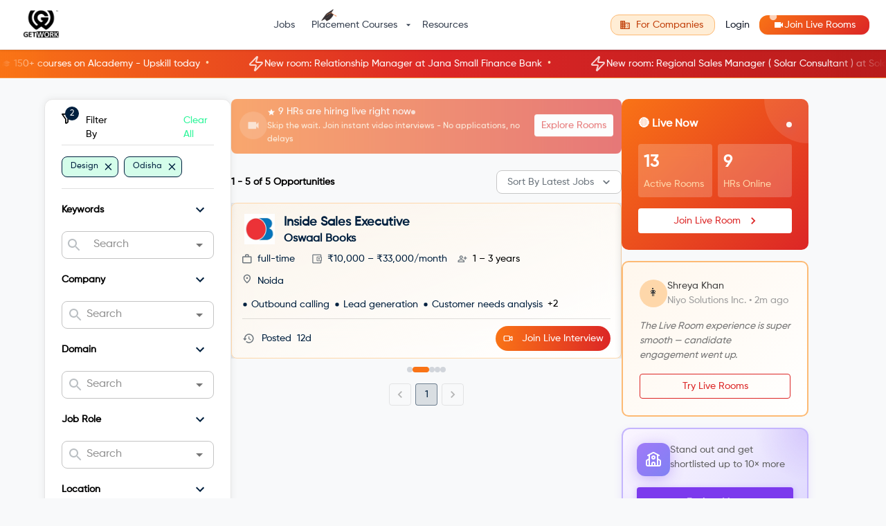

--- FILE ---
content_type: text/html; charset=utf-8
request_url: https://getwork.org/design-jobs-in-odisha
body_size: 114755
content:
<!DOCTYPE html><html lang="en"><head><meta charSet="utf-8"/><link rel="icon" type="image/png" href="/img/getwork-logo.png"/><link rel="shortcut icon" type="image/png" href="/img/getwork-logo.png"/><meta name="viewport" content="minimum-scale=1, initial-scale=1, width=device-width"/><title>Get Design Jobs In Odisha : GetWork</title><link rel="icon" href="/img/getwork-logo.png"/><meta property="og:description" content="Apply for Design Jobs In Odisha at GetWork and land your dream job in less than 30-days. Find a job from over 20,000 opportunities."/><meta property="og:title" content="Get Design Jobs In Odisha : GetWork"/><meta name="description" content="Apply for Design Jobs In Odisha at GetWork and land your dream job in less than 30-days. Find a job from over 20,000 opportunities."/><meta name="twitter:title" content="Get Design Jobs In Odisha : GetWork"/><meta name="twitter:description" content="Apply for Design Jobs In Odisha at GetWork and land your dream job in less than 30-days. Find a job from over 20,000 opportunities."/><meta property="og:image" content="https://s3.ap-south-1.amazonaws.com/getwork-store/prod/getwork/og_twitter_students.png"/><meta name="keywords" content="jobs, part-time jobs, full-time jobs, paid internships, internships, careers, work from home jobs, hire for sure, get a job, work as, recruitment, get work, GetWork"/><link rel="canonical" href="https://getwork.org/full-time-jobs"/><meta name="next-head-count" content="14"/><meta name="theme-color" content="#00203F"/><link rel="icon" type="image/png" href="/img/getwork-logo.png"/><link rel="shortcut icon" type="image/png" href="/img/getwork-logo.png"/><link rel="apple-touch-icon" href="/img/getwork-logo.png"/><script src="https://accounts.google.com/gsi/client" async="" defer=""></script><script charset="utf-8" type="text/javascript" src="//js.hsforms.net/forms/embed/v2.js"></script><script async="" src="https://www.googletagmanager.com/gtag/js?id=G-L8FP32SRW1"></script><script type="text/javascript">
              window.dataLayer = window.dataLayer || [];
              function gtag(){dataLayer.push(arguments);}
              gtag(‘js’, new Date());
              gtag(‘config’, ‘G-L8FP32SRW1’);
            </script><script type="text/javascript">
              (function(w,d,s,l,i){w[l]=w[l]||[];w[l].push({'gtm.start':
              new Date().getTime(),event:'gtm.js'});var f=d.getElementsByTagName(s)[0],
              j=d.createElement(s),dl=l!='dataLayer'?'&l='+l:'';j.async=true;j.src=
              'https://www.googletagmanager.com/gtm.js?id='+i+dl;f.parentNode.insertBefore(j,f);
              })(window,document,'script','dataLayer','GTM-PD7QWTW');
            </script><script type="application/ld+json">
            {
              "@context": "https://schema.org",
              "@type": "Organization",
              "name": "GetWork",
              "description": "GetWork is an ecosystem for Students and Colleges to connect with Employers. The idea behind GetWork is to create one platform that manages all the on and off campus recruitment processes. GetWork was selected in Top 100 Global Startups for Turkey StartUp Event back in 2019.  Over 335 employers and 110 colleges/universities have joined the GetWork community. The GetWork network has grown to 67000+  active students.",
              "logo": "https://uploads-ssl.webflow.com/5f5883370f915e4e20ded68e/5f78184365ebcbb7e8da8df7_getwork_new%20(1).png",
              "image": "https://uploads-ssl.webflow.com/5f5883370f915e4e20ded68e/6052ca6273b194f8c2cac626_GetWork%20Home%20Page%20Image%202.jpg",
              "founder": "Rahul Veerwal",
              "foundingDate": "2019-10-15",
              "foundingLocation": "Gurugram",
              "@id": "",
              "url": "https://www.getwork.org/",
              "telephone": "+91-9427521611",
              "email": "mailto:team@getwork.org",
              "priceRange": "$$",
              "address": {
                "@type": "PostalAddress",
                "streetAddress": "UG 06, Metropolis Mall",
                "addressLocality": "Gurugram",
                "postalCode": "122022",
                "addressCountry": "IN"
              },
              "geo": {
                "@type": "GeoCoordinates",
                "latitude": 28.4809085,
                "longitude": 77.0802798
              },
              "openingHoursSpecification": {
                "@type": "OpeningHoursSpecification",
                "dayOfWeek": [
                  "Monday",
                  "Tuesday",
                  "Wednesday",
                  "Thursday",
                  "Friday",
                  "Saturday"
                ],
                "opens": "09:00",
                "closes": "19:00"
              },
              "aggregateRating": {
                "@type": "AggregateRating",
                "ratingValue": "4.8",
                "reviewCount": "19"
              },
              "review": [
                {
                  "@type": "Review",
                  "author": "Siddharth Gangal CEO The Solar Labs",
                  "datePublished": "2020-12-01",
                  "description": "The process was smooth and fast and we reached out to a larger talent pool. We didn't have to sort through 100's of profiles, only the pre-selected candidates provided by GetWork's filtering option",
                  "reviewRating": {
                    "@type": "Rating",
                    "bestRating": "5",
                    "ratingValue": "5",
                    "worstRating": "1"
                  }
                },
                {
                  "@type": "Review",
                  "author": "Deepak Uniyal CEO Insurance Samadhan",
                  "datePublished": "2020-12-01",
                  "description": "Within the span of 15-20 working days we could build our entire customer service team. GetWork could easily get us the candidates we want. Without GetWork it'd have been very difficult to build this team.",
                  "reviewRating": {
                    "@type": "Rating",
                    "bestRating": "5",
                    "ratingValue": "5",
                    "worstRating": "1"
                  }
                },
                {
                  "@type": "Review",
                  "author": "Aamir Saifi HR Manager GoMechanic",
                  "datePublished": "2020-12-01",
                  "description": "Their team is fast, reliable and easy to work with. We look forward to working with them for fresh recruits in India. We see it as a win-win for companies and students.",
                  "reviewRating": {
                    "@type": "Rating",
                    "bestRating": "5",
                    "ratingValue": "5",
                    "worstRating": "1"
                  }
                },
                {
                  "@type": "Review",
                  "author": "Deepika Garg ",
                  "datePublished": "2020-12-01",
                  "description": "Companies are all going for the virtual hirings, so GetWork is really good to get in front of these companies. Their team have been very helpful and are available at all times for support.",
                  "reviewRating": {
                    "@type": "Rating",
                    "bestRating": "5",
                    "ratingValue": "5",
                    "worstRating": "1"
                  }
                }
              ],
              "sameAs": [
                "https://www.facebook.com/getwork2018",
                "https://twitter.com/getwork_now",
                "https://www.instagram.com/getworknow/",
                "https://www.youtube.com/channel/UCwp8aQ6Wp23ZHrw9-vWmV8w",
                "https://www.linkedin.com/company/getworknow/",
                "https://www.getwork.org/"
              ]
            }
            </script><script type="application/ld+json">
            {
              "@context": "https://schema.org/",
              "@type": "WebSite",
              "name": "getwork.org",
              "url": "https://www.getwork.org/",
              "logo": "https://getwork.org/img/getwork-logo.png",
              "potentialAction": {
                "@type": "SearchAction",
                "target": "https://www.getwork.org/search{search_term_string}",
                "query-input": "required name=search_term_string"
              }
            }            </script><link rel="preconnect" href="https://fonts.gstatic.com" crossorigin /><link rel="preload" href="/_next/static/css/3cd52a7854e64fd6.css" as="style"/><link rel="stylesheet" href="/_next/static/css/3cd52a7854e64fd6.css" data-n-g=""/><link rel="preload" href="/_next/static/css/4aa3fdac6c7df6ac.css" as="style"/><link rel="stylesheet" href="/_next/static/css/4aa3fdac6c7df6ac.css" data-n-p=""/><noscript data-n-css=""></noscript><script defer="" nomodule="" src="/_next/static/chunks/polyfills-c67a75d1b6f99dc8.js"></script><script src="/_next/static/chunks/webpack-d711d65ecf3728b6.js" defer=""></script><script src="/_next/static/chunks/framework-fee8a7e75612eda8.js" defer=""></script><script src="/_next/static/chunks/main-7c1f2441a4059fa7.js" defer=""></script><script src="/_next/static/chunks/pages/_app-7dab0de21d2a2e02.js" defer=""></script><script src="/_next/static/chunks/4202-675887b18b9619e5.js" defer=""></script><script src="/_next/static/chunks/5713-498e2aa834ff6a59.js" defer=""></script><script src="/_next/static/chunks/653-3edda4977bb2a708.js" defer=""></script><script src="/_next/static/chunks/8113-d83dfa0d8ed4de5a.js" defer=""></script><script src="/_next/static/chunks/66-6cb885f830a7b1e4.js" defer=""></script><script src="/_next/static/chunks/5675-46b0182a740430bc.js" defer=""></script><script src="/_next/static/chunks/5109-669d678109f731af.js" defer=""></script><script src="/_next/static/chunks/4099-5c7185c529600323.js" defer=""></script><script src="/_next/static/chunks/7524-9fb03f0f75f19b19.js" defer=""></script><script src="/_next/static/chunks/502-be14fc5e603b056e.js" defer=""></script><script src="/_next/static/chunks/2030-4f30f73d97b2fa3b.js" defer=""></script><script src="/_next/static/chunks/1501-fb7b8a1f3a4ce107.js" defer=""></script><script src="/_next/static/chunks/5057-c4fee4a5af8f814a.js" defer=""></script><script src="/_next/static/chunks/1542-f40f610dff49a032.js" defer=""></script><script src="/_next/static/chunks/2278-e3e145525096e9c4.js" defer=""></script><script src="/_next/static/chunks/9943-c7f01dffc208d90e.js" defer=""></script><script src="/_next/static/chunks/6977-2dff124babe89f82.js" defer=""></script><script src="/_next/static/chunks/459-5f286cf3f476a3ea.js" defer=""></script><script src="/_next/static/chunks/6358-88c3cb83223adf30.js" defer=""></script><script src="/_next/static/chunks/pages/%5B...searchedJobs%5D-5967efe8eb112830.js" defer=""></script><script src="/_next/static/U_s7TELglSmh2s4uFgcER/_buildManifest.js" defer=""></script><script src="/_next/static/U_s7TELglSmh2s4uFgcER/_ssgManifest.js" defer=""></script><style id="__jsx-8c91a7591837353d">@-webkit-keyframes gwPulse{0%{-webkit-transform:scale(1);transform:scale(1);opacity:1}70%{-webkit-transform:scale(1.8);transform:scale(1.8);opacity:.2}100%{-webkit-transform:scale(1);transform:scale(1);opacity:1}}@-moz-keyframes gwPulse{0%{-moz-transform:scale(1);transform:scale(1);opacity:1}70%{-moz-transform:scale(1.8);transform:scale(1.8);opacity:.2}100%{-moz-transform:scale(1);transform:scale(1);opacity:1}}@-o-keyframes gwPulse{0%{-o-transform:scale(1);transform:scale(1);opacity:1}70%{-o-transform:scale(1.8);transform:scale(1.8);opacity:.2}100%{-o-transform:scale(1);transform:scale(1);opacity:1}}@keyframes gwPulse{0%{-webkit-transform:scale(1);-moz-transform:scale(1);-o-transform:scale(1);transform:scale(1);opacity:1}70%{-webkit-transform:scale(1.8);-moz-transform:scale(1.8);-o-transform:scale(1.8);transform:scale(1.8);opacity:.2}100%{-webkit-transform:scale(1);-moz-transform:scale(1);-o-transform:scale(1);transform:scale(1);opacity:1}}</style><style id="jss-server-side">.jss2 {
  top: 70px;
  color: white;
  cursor: pointer;
  z-index: 50;
  overflow: hidden;
  position: sticky;
  background: linear-gradient(to right, #f97316, #dc2626, #b91c1c);
  transition: all 0.3s ease;
  border-bottom: 1px solid #fb923c;
}
.jss2:hover {
  background: linear-gradient(to right, #ea580c, #c2410c, #991b1b);
}
@media (max-width:899.95px) {
  .jss2 {
    top: 0;
  }
}
  .jss3 {
    height: 40px;
    display: flex;
    position: relative;
    align-items: center;
  }
  .jss4 {
    display: flex;
    animation: jss11 30s linear infinite;
  }
  .jss5 {
    gap: 8px;
    display: flex;
    align-items: center;
    flex-shrink: 0;
    white-space: nowrap;
    padding-left: 24px;
    padding-right: 24px;
  }
  .jss6 {
    opacity: 0.8;
    font-size: 16px;
  }
  .jss7 {
    font-size: 0.875rem;
  }
  .jss8 {
    color: #fed7aa;
    margin-left: 8px;
    margin-right: 8px;
  }
  .jss9 {
    top: 0;
    left: 0;
    width: 80px;
    bottom: 0;
    position: absolute;
    background: linear-gradient(to right, #f97316, transparent);
    pointer-events: none;
  }
  .jss10 {
    top: 0;
    right: 0;
    width: 80px;
    bottom: 0;
    position: absolute;
    background: linear-gradient(to left, #b91c1c, transparent);
    pointer-events: none;
  }
@keyframes jss11 {
  0% {
    transform: translateX(0);
  }
  100% {
    transform: translateX(-50%);
  }
}
  .jss12 {
    overflow: hidden;
    position: relative;
    border-radius: 8px;
    margin-bottom: 16px;
  }
@media (min-width:0px) and (max-width:599.95px) {
  .jss12 {
    border-radius: 0;
  }
}
  .jss13 {
    gap: 16px;
    display: flex;
    padding: 12px;
    background: linear-gradient(to right, #f97316, #dc2626);
    transition: opacity 0.5s ease-in-out, transform 0.5s ease-in-out;
    align-items: center;
    border-radius: 8px;
    justify-content: space-between;
  }
@media (min-width:0px) and (max-width:599.95px) {
  .jss13 {
    padding: 10px;
    max-height: 70px;
    min-height: 70px;
    border-radius: 0;
  }
}
  .jss14 {
    opacity: 0;
    transform: translateY(-10px);
  }
  .jss15 {
    opacity: 1;
    transform: translateY(0);
  }
  .jss16 {
    gap: 8px;
    flex: 1;
    display: flex;
    min-width: 0;
    align-items: center;
  }
@media (min-width:900px) {
  .jss16 {
    gap: 16px;
  }
}
  .jss17 {
    width: 32px;
    height: 32px;
    display: flex;
    animation: jss26 2s infinite;
    align-items: center;
    flex-shrink: 0;
    border-radius: 50%;
    justify-content: center;
    background-color: rgba(255, 255, 255, 0.2);
  }
@media (min-width:900px) {
  .jss17 {
    width: 40px;
    height: 40px;
  }
}
  .jss18 {
    color: white;
    font-size: 16px;
  }
@media (min-width:900px) {
  .jss18 {
    font-size: 20px;
  }
}
  .jss19 {
    color: white;
    min-width: 0;
  }
  .jss20 {
    gap: 8px;
    display: flex;
    align-items: center;
  }
  .jss21 {
    display: flex;
    font-size: 0.75rem;
    align-items: center;
  }
@media (min-width:900px) {
  .jss21 {
    font-size: 0.875rem;
  }
}
  .jss22 {
    font-size: 12px;
    margin-right: 4px;
  }
  .jss23 {
    width: 6px;
    height: 6px;
    animation: jss26 2s infinite;
    flex-shrink: 0;
    border-radius: 50%;
    background-color: white;
  }
  .jss24 {
    color: #ffedd5;
    font-size: 0.75rem;
  }
  .jss25 {
    color: #dc2626;
    height: 32px;
    font-size: 14px;
    box-shadow: none;
    flex-shrink: 0;
    background-color: white;
  }
  .jss25:hover {
    background-color: #fff7ed;
  }
@keyframes jss26 {
  0% {
    opacity: 1;
  }
  50% {
    opacity: 0.5;
  }
  100% {
    opacity: 1;
  }
}
  .jss27 {
    display: none;
  }
@media (min-width:600px) {
  .jss27 {
    display: inline;
  }
}
  .jss28 {
    display: inline;
  }
@media (min-width:600px) {
  .jss28 {
    display: none;
  }
}
  .jss90 {
    top: auto;
    border: solid 1px #e5e9ec;;
    bottom: 0;
    box-shadow: none;
    background-color: white;
  }
  .jss91 {
    display: flex;
    padding: 10px;
    flex-direction: row;
    justify-content: space-between;
  }
  .jss92 {
    display: flex;
    flex-direction: row;
    justify-content: space-evenly;
  }
  .jss39 {
    display: flex;
    flex-direction: column;
    justify-content: flex-start;
  }
@media (max-width:599.95px) {
  .jss39 {
    align-items: center;
    justify-content: center;
  }
}
  .jss40 {
    cursor: pointer;
    font-size: 16px;
    margin-top: 15px;
    text-align: center;
    font-weight: 100;
    text-decoration-line: underline;
  }
  .jss41 {
    width: 200px;
    box-shadow: none;
    min-height: 50px;
    margin-left: 10px;
    border-radius: 8px;
    background-color: #00203F;
  }
  .jss42 {
    display: flex;
    flex-direction: row;
    justify-content: space-between;
  }
  .jss43 {
    font-size: 19px;
    margin-top: 15px;
    text-align: center;
    font-weight: 700;
  }
  .jss44 {
    color: #000000;
    margin: 10px;
    font-size: 14px;
    font-weight: 400;
  }
@media (max-width:599.95px) {
  .jss44 {
    text-align: center;
  }
}
  .jss45 {
    display: flex;
    flex-wrap: wrap;
    margin-top: 15px;
    flex-direction: row;
    justify-content: flex-start;
  }
  .jss46 {
    display: flex;
    padding: 10px;
    align-items: center;
    border-radius: 16px;
    justify-content: space-around;
    background-color: #ccd2d9;
  }
@media (max-width:599.95px) {
  .jss46 {
    margin: 0 10px;
  }
}
  .jss29 {
    min-height: 56px;
  }
@media (min-width:0px) {
@media (orientation: landscape) {
  .jss29 {
    min-height: 48px;
  }
}
}
@media (min-width:600px) {
  .jss29 {
    min-height: 64px;
  }
}
  .jss30 {
    overflow: auto;
    flex-grow: 1;
    margin-top: 30px;
  }
  .jss31 {
    margin-bottom: 16px;
  }
  .jss32 {
    display: flex;
    padding: 16px;
    overflow: auto;
    flex-direction: column;
  }
  .jss33 {
    width: auto;
    height: auto;
    position: relative;
    box-shadow: 0px 0px 10px 2px #0000001A;
    overflow-y: hidden;
    border-radius: 8px;
    flex-direction: column;
    backdrop-filter: blur(30px);
    background-color: #fff;
  }
@media (min-width:600px) and (max-width:899.95px) {
  .jss33 {
    border: none;
    box-shadow: none;
    border-radius: 0px;
  }
}
@media (min-width:0px) and (max-width:599.95px) {
  .jss33 {
    border: none;
    box-shadow: none;
    border-radius: 0px;
  }
}
  .jss34 {
    margin-top: 10px;
    margin-bottom: 10px;
  }
  .jss35 {
    display: flex;
    margin-top: 15px;
    justify-content: space-between;
  }
@media (min-width:600px) and (max-width:899.95px) {
  .jss36 {
    margin-top: 30px;
    margin-bottom: 20px;
  }
}
@media (min-width:0px) and (max-width:599.95px) {
  .jss36 {
    margin-top: 30px;
  }
}
  .jss37 {
    display: flex;
    align-items: center;
  }
  .jss38 {
    display: flex;
    align-items: center;
    margin-bottom: 10px;
    justify-content: space-between;
  }
@media (min-width:600px) and (max-width:899.95px) {
  .jss38 {
    padding-left: 20px;
  }
}
@media (min-width:0px) and (max-width:599.95px) {
  .jss38 {
    padding-left: 20px;
  }
}
  .jss88 {
    top: auto;
    bottom: 56px;
    background-color: #000000;
  }
  .jss89 {
    display: flex;
    flex-direction: row;
  }
  .jss47 {
    top: 110px;
    width: 100%;
    position: sticky;
  }
  .jss47 > * {
    margin-bottom: 16px;
  }
@media (max-width:899.95px) {
  .jss47 {
    top: 0;
    position: relative;
  }
}
  .jss48 {
    color: white;
    padding: 24px;
    overflow: hidden;
    position: relative;
    background: linear-gradient(135deg, #f97316 0%, #dc2626 100%);
    box-shadow: none;
    border-radius: 10px;
  }
@media (min-width:0px) and (max-width:599.95px) {
  .jss48 {
    padding: 16px;
    border-radius: 0;
  }
}
@media (max-width:599.95px) {
  .jss48 {
    padding: 20px;
  }
}
  .jss49 {
    top: 0;
    right: 0;
    width: 128px;
    height: 128px;
    position: absolute;
    margin-top: -64px;
    margin-right: -64px;
    border-radius: 50%;
    background-color: rgba(255, 255, 255, 0.1);
  }
  .jss50 {
    display: flex;
    position: relative;
    align-items: center;
    margin-bottom: 16px;
    justify-content: space-between;
  }
  .jss51 {
    width: 8px;
    height: 8px;
    animation: jss83 2s infinite;
    border-radius: 50%;
    background-color: white;
  }
  .jss52 {
    gap: 8px;
    display: grid;
    margin-bottom: 16px;
    grid-template-columns: 1fr 1fr;
  }
  .jss53 {
    padding: 8px;
    border-radius: 4px;
    backdrop-filter: blur(10px);
    background-color: rgba(255, 255, 255, 0.2);
  }
  .jss54 {
    color: #fff;
    font-size: 1.5rem;
    font-weight: bold;
    margin-bottom: 4px;
  }
@media (max-width:599.95px) {
  .jss54 {
    font-size: 1.25rem;
  }
}
  .jss55 {
    color: #fed7aa;
    font-size: 14px;
  }
@media (max-width:599.95px) {
  .jss55 {
    font-size: 0.75rem;
  }
}
  .jss56 {
    color: #dc2626;
    width: 100%;
    box-shadow: none;
    background-color: white;
  }
  .jss56:hover {
    background-color: #fff7ed;
  }
@media (max-width:599.95px) {
  .jss56 {
    padding: 8px 16px;
    font-size: 0.875rem;
  }
}
  .jss57 {
    border: 2px solid #fdba74;
    padding: 24px;
    background: linear-gradient(135deg, #fff7ed 0%, white 100%);
    box-shadow: none;
    border-radius: 10px;
  }
@media (min-width:0px) and (max-width:599.95px) {
  .jss57 {
    padding: 16px;
    border-radius: 0;
  }
}
@media (max-width:599.95px) {
  .jss57 {
    padding: 20px;
  }
}
  .jss58 {
    gap: 8px;
    display: flex;
    align-items: center;
    margin-bottom: 16px;
  }
  .jss59 {
    width: 40px;
    height: 40px;
    display: flex;
    font-size: 1rem;
    align-items: center;
    border-radius: 50%;
    justify-content: center;
    background-color: #fed7aa;
  }
@media (max-width:599.95px) {
  .jss59 {
    width: 36px;
    height: 36px;
    font-size: 0.875rem;
  }
}
  .jss60 {
    font-size: 0.875rem;
    font-weight: 500;
  }
  .jss61 {
    color: #9e9e9e;
    font-size: 14px;
  }
@media (max-width:599.95px) {
  .jss61 {
    font-size: 0.75rem;
  }
}
  .jss62 {
    color: #757575;
    font-size: 14px;
    font-style: italic;
    margin-bottom: 16px;
  }
@media (max-width:599.95px) {
  .jss62 {
    font-size: 0.75rem;
  }
}
  .jss63 {
    color: #dc2626;
    width: 100%;
    border-color: #dc2626;
  }
  .jss63:hover {
    border-color: #dc2626;
    background-color: #fff7ed;
  }
  .jss64 {
    border: 1px solid #fdba74;
    padding: 24px;
    box-shadow: none;
    border-radius: 10px;
  }
@media (min-width:0px) and (max-width:599.95px) {
  .jss64 {
    padding: 16px;
    border-radius: 0;
  }
}
@media (max-width:599.95px) {
  .jss64 {
    padding: 20px;
  }
}
  .jss65 {
    margin-bottom: 16px;
  }
@media (max-width:599.95px) {
  .jss65 {
    font-size: 1rem;
  }
}
  .jss66 {
    gap: 16px;
    display: flex;
    margin-bottom: 16px;
    flex-direction: column;
  }
  .jss67 {
    gap: 16px;
    display: flex;
    align-items: center;
  }
  .jss68 {
    color: #dc2626;
    width: 24px;
    height: 24px;
    display: flex;
    font-size: 14px;
    align-items: center;
    flex-shrink: 0;
    border-radius: 50%;
    justify-content: center;
    background-color: #fed7aa;
  }
@media (max-width:599.95px) {
  .jss68 {
    font-size: 0.75rem;
  }
}
  .jss69 {
    color: #757575;
    font-size: 14px;
  }
@media (max-width:599.95px) {
  .jss69 {
    font-size: 0.75rem;
  }
}
  .jss70 {
    color: white;
    width: 100%;
    background: linear-gradient(to right, #f97316, #dc2626);
    box-shadow: none;
    margin-top: 16px;
  }
  .jss70:hover {
    background: linear-gradient(to right, #ea580c, #b91c1c);
  }
@media (max-width:599.95px) {
  .jss70 {
    padding: 8px 16px;
    font-size: 0.875rem;
  }
}
  .jss71 {
    border: 1px solid #fdba74;
    padding: 16px;
    text-align: center;
    border-radius: 10px;
    background-color: #ffedd5;
  }
@media (min-width:0px) and (max-width:599.95px) {
  .jss71 {
    padding: 12px;
    border-radius: 0;
  }
}
@media (max-width:599.95px) {
  .jss71 {
    padding: 14px;
  }
}
  .jss72 {
    color: #9a3412;
    font-size: 14px;
  }
@media (max-width:599.95px) {
  .jss72 {
    font-size: 0.75rem;
  }
}
  .jss73 {
    border: 2px solid #c4b5fd;
    cursor: pointer;
    padding: 20px;
    overflow: hidden;
    position: relative;
    animation: jss84 3s ease-in-out infinite;
    background: linear-gradient(135deg, #faf5ff 0%, #ede9fe 50%, #ddd6fe 100%);
    box-shadow: 0 4px 12px rgba(139, 92, 246, 0.15);
    transition: all 0.4s cubic-bezier(0.4, 0, 0.2, 1);
    border-radius: 12px;
  }
  .jss73:hover {
    transform: translateY(-6px) scale(1.02);
    box-shadow: 0 12px 28px rgba(139, 92, 246, 0.35);
    border-color: #a78bfa;
  }
  .jss73::before {
    top: 0;
    right: 0;
    width: 150px;
    height: 150px;
    content: "";
    position: absolute;
    animation: jss85 4s ease-in-out infinite;
    background: radial-gradient(circle, rgba(139, 92, 246, 0.2) 0%, transparent 70%);
    margin-top: -75px;
    margin-right: -75px;
    border-radius: 50%;
  }
  .jss73::after {
    left: 0;
    width: 100px;
    bottom: 0;
    height: 100px;
    content: "";
    position: absolute;
    animation: jss85 5s ease-in-out infinite reverse;
    background: radial-gradient(circle, rgba(167, 139, 250, 0.15) 0%, transparent 70%);
    margin-left: -50px;
    border-radius: 50%;
    margin-bottom: -50px;
  }
@media (min-width:0px) and (max-width:599.95px) {
  .jss73 {
    padding: 16px;
    border-radius: 0;
  }
}
@media (max-width:599.95px) {
  .jss73 {
    padding: 16px;
  }
}
  .jss73:hover .jss75 {
    transform: rotate(5deg) scale(1.1);
    box-shadow: 0 6px 20px rgba(139, 92, 246, 0.5);
  }
  .jss73:hover .jss81 {
    animation: jss87 0.6s ease-in-out;
  }
  .jss74 {
    gap: 16px;
    display: flex;
    z-index: 1;
    position: relative;
    align-items: flex-start;
    margin-bottom: 16px;
  }
@media (max-width:599.95px) {
  .jss74 {
    gap: 12px;
    align-items: center;
    margin-bottom: 12px;
  }
}
  .jss75 {
    width: 48px;
    height: 48px;
    display: flex;
    animation: jss83 2.5s ease-in-out infinite;
    background: linear-gradient(135deg, #8b5cf6 0%, #6366f1 100%);
    box-shadow: 0 4px 12px rgba(139, 92, 246, 0.3);
    transition: all 0.3s ease;
    align-items: center;
    flex-shrink: 0;
    border-radius: 12px;
    justify-content: center;
  }
@media (max-width:599.95px) {
  .jss75 {
    width: 40px;
    height: 40px;
  }
}
  .jss76 {
    color: white;
    font-size: 24px;
  }
@media (max-width:599.95px) {
  .jss76 {
    font-size: 20px;
  }
}
  .jss77 {
    flex: 1;
    min-width: 0;
  }
  .jss78 {
    color: #6d28d9;
    font-size: 1rem;
    font-weight: 600;
    margin-bottom: 4px;
  }
@media (max-width:599.95px) {
  .jss78 {
    font-size: 0.875rem;
  }
}
  .jss79 {
    color: #616161;
    font-size: 14px;
    font-weight: 500;
    line-height: 1.5;
  }
@media (max-width:599.95px) {
  .jss79 {
    font-size: 0.75rem;
  }
}
  .jss80 {
    color: #92400e;
    border: 1px solid #fcd34d;
    display: inline-block;
    padding: 2px 8px;
    animation: jss86 1s ease-out;
    font-size: 11px;
    font-weight: 600;
    border-radius: 12px;
    margin-bottom: 4px;
    background-color: #fef3c7;
  }
@media (max-width:599.95px) {
  .jss80 {
    padding: 2px 6px;
    font-size: 10px;
  }
}
  .jss81 {
    display: inline-block;
  }
  .jss82 {
    color: white;
    width: 100%;
    padding: 10px 16px;
    z-index: 1;
    position: relative;
    font-size: 14px;
    box-shadow: 0 2px 8px rgba(124, 58, 237, 0.3);
    transition: all 0.2s ease;
    font-weight: 600;
    background-color: #7c3aed;
  }
  .jss82:hover {
    transform: translateY(-1px);
    box-shadow: 0 4px 12px rgba(124, 58, 237, 0.4);
    background-color: #6d28d9;
  }
@media (max-width:599.95px) {
  .jss82 {
    padding: 8px 16px;
    font-size: 0.75rem;
  }
}
@keyframes jss83 {
  0%, 100% {
    opacity: 1;
    box-shadow: 0 4px 12px rgba(139, 92, 246, 0.3);
  }
  50% {
    opacity: 0.8;
    box-shadow: 0 4px 20px rgba(139, 92, 246, 0.5);
  }
}
@keyframes jss84 {
  0% {
    background-position: 0% 50%;
  }
  50% {
    background-position: 100% 50%;
  }
  100% {
    background-position: 0% 50%;
  }
}
@keyframes jss85 {
  0%, 100% {
    transform: translate(0, 0) scale(1);
  }
  50% {
    transform: translate(-10px, -10px) scale(1.1);
  }
}
@keyframes jss86 {
  0% {
    opacity: 0;
    transform: scale(0.5) translateY(-20px);
  }
  60% {
    opacity: 1;
    transform: scale(1.1) translateY(0);
  }
  100% {
    transform: scale(1) translateY(0);
  }
}
@keyframes jss87 {
  0%, 100% {
    transform: rotate(0deg);
  }
  25% {
    transform: rotate(-5deg);
  }
  75% {
    transform: rotate(5deg);
  }
}
  .jss1 {
    margin-top: 5%;
  }
@media only screen and (max-width: 1900px) {
  .jss1 {
    margin-top: 4%;
  }
}
@media only screen and (max-width: 1700px) {
  .jss1 {
    margin-top: 4%;
  }
}
@media only screen and (max-width: 1600px) {
  .jss1 {
    margin-top: 5%;
  }
}</style><style data-href="https://fonts.googleapis.com/css2?family=Nunito&family=Roboto:wght@100;300;400&display=swap">@font-face{font-family:'Nunito';font-style:normal;font-weight:400;font-display:swap;src:url(https://fonts.gstatic.com/l/font?kit=XRXI3I6Li01BKofiOc5wtlZ2di8HDLshRTA&skey=27bb6aa8eea8a5e7&v=v32) format('woff')}@font-face{font-family:'Roboto';font-style:normal;font-weight:100;font-stretch:normal;font-display:swap;src:url(https://fonts.gstatic.com/l/font?kit=KFOMCnqEu92Fr1ME7kSn66aGLdTylUAMQXC89YmC2DPNWubEbGmQ&skey=a0a0114a1dcab3ac&v=v50) format('woff')}@font-face{font-family:'Roboto';font-style:normal;font-weight:300;font-stretch:normal;font-display:swap;src:url(https://fonts.gstatic.com/l/font?kit=KFOMCnqEu92Fr1ME7kSn66aGLdTylUAMQXC89YmC2DPNWuaabWmQ&skey=a0a0114a1dcab3ac&v=v50) format('woff')}@font-face{font-family:'Roboto';font-style:normal;font-weight:400;font-stretch:normal;font-display:swap;src:url(https://fonts.gstatic.com/l/font?kit=KFOMCnqEu92Fr1ME7kSn66aGLdTylUAMQXC89YmC2DPNWubEbWmQ&skey=a0a0114a1dcab3ac&v=v50) format('woff')}@font-face{font-family:'Nunito';font-style:normal;font-weight:400;font-display:swap;src:url(https://fonts.gstatic.com/l/font?kit=XRXI3I6Li01BKofiOc5wtlZ2di8HDLshdTk3iazbXWjgevT5&skey=27bb6aa8eea8a5e7&v=v32) format('woff');unicode-range:U+0460-052F,U+1C80-1C8A,U+20B4,U+2DE0-2DFF,U+A640-A69F,U+FE2E-FE2F}@font-face{font-family:'Nunito';font-style:normal;font-weight:400;font-display:swap;src:url(https://fonts.gstatic.com/l/font?kit=XRXI3I6Li01BKofiOc5wtlZ2di8HDLshdTA3iazbXWjgevT5&skey=27bb6aa8eea8a5e7&v=v32) format('woff');unicode-range:U+0301,U+0400-045F,U+0490-0491,U+04B0-04B1,U+2116}@font-face{font-family:'Nunito';font-style:normal;font-weight:400;font-display:swap;src:url(https://fonts.gstatic.com/l/font?kit=XRXI3I6Li01BKofiOc5wtlZ2di8HDLshdTs3iazbXWjgevT5&skey=27bb6aa8eea8a5e7&v=v32) format('woff');unicode-range:U+0102-0103,U+0110-0111,U+0128-0129,U+0168-0169,U+01A0-01A1,U+01AF-01B0,U+0300-0301,U+0303-0304,U+0308-0309,U+0323,U+0329,U+1EA0-1EF9,U+20AB}@font-face{font-family:'Nunito';font-style:normal;font-weight:400;font-display:swap;src:url(https://fonts.gstatic.com/l/font?kit=XRXI3I6Li01BKofiOc5wtlZ2di8HDLshdTo3iazbXWjgevT5&skey=27bb6aa8eea8a5e7&v=v32) format('woff');unicode-range:U+0100-02BA,U+02BD-02C5,U+02C7-02CC,U+02CE-02D7,U+02DD-02FF,U+0304,U+0308,U+0329,U+1D00-1DBF,U+1E00-1E9F,U+1EF2-1EFF,U+2020,U+20A0-20AB,U+20AD-20C0,U+2113,U+2C60-2C7F,U+A720-A7FF}@font-face{font-family:'Nunito';font-style:normal;font-weight:400;font-display:swap;src:url(https://fonts.gstatic.com/l/font?kit=XRXI3I6Li01BKofiOc5wtlZ2di8HDLshdTQ3iazbXWjgeg&skey=27bb6aa8eea8a5e7&v=v32) format('woff');unicode-range:U+0000-00FF,U+0131,U+0152-0153,U+02BB-02BC,U+02C6,U+02DA,U+02DC,U+0304,U+0308,U+0329,U+2000-206F,U+20AC,U+2122,U+2191,U+2193,U+2212,U+2215,U+FEFF,U+FFFD}@font-face{font-family:'Roboto';font-style:normal;font-weight:100;font-stretch:100%;font-display:swap;src:url(https://fonts.gstatic.com/s/roboto/v50/KFO7CnqEu92Fr1ME7kSn66aGLdTylUAMa3GUBHMdazTgWw.woff2) format('woff2');unicode-range:U+0460-052F,U+1C80-1C8A,U+20B4,U+2DE0-2DFF,U+A640-A69F,U+FE2E-FE2F}@font-face{font-family:'Roboto';font-style:normal;font-weight:100;font-stretch:100%;font-display:swap;src:url(https://fonts.gstatic.com/s/roboto/v50/KFO7CnqEu92Fr1ME7kSn66aGLdTylUAMa3iUBHMdazTgWw.woff2) format('woff2');unicode-range:U+0301,U+0400-045F,U+0490-0491,U+04B0-04B1,U+2116}@font-face{font-family:'Roboto';font-style:normal;font-weight:100;font-stretch:100%;font-display:swap;src:url(https://fonts.gstatic.com/s/roboto/v50/KFO7CnqEu92Fr1ME7kSn66aGLdTylUAMa3CUBHMdazTgWw.woff2) format('woff2');unicode-range:U+1F00-1FFF}@font-face{font-family:'Roboto';font-style:normal;font-weight:100;font-stretch:100%;font-display:swap;src:url(https://fonts.gstatic.com/s/roboto/v50/KFO7CnqEu92Fr1ME7kSn66aGLdTylUAMa3-UBHMdazTgWw.woff2) format('woff2');unicode-range:U+0370-0377,U+037A-037F,U+0384-038A,U+038C,U+038E-03A1,U+03A3-03FF}@font-face{font-family:'Roboto';font-style:normal;font-weight:100;font-stretch:100%;font-display:swap;src:url(https://fonts.gstatic.com/s/roboto/v50/KFO7CnqEu92Fr1ME7kSn66aGLdTylUAMawCUBHMdazTgWw.woff2) format('woff2');unicode-range:U+0302-0303,U+0305,U+0307-0308,U+0310,U+0312,U+0315,U+031A,U+0326-0327,U+032C,U+032F-0330,U+0332-0333,U+0338,U+033A,U+0346,U+034D,U+0391-03A1,U+03A3-03A9,U+03B1-03C9,U+03D1,U+03D5-03D6,U+03F0-03F1,U+03F4-03F5,U+2016-2017,U+2034-2038,U+203C,U+2040,U+2043,U+2047,U+2050,U+2057,U+205F,U+2070-2071,U+2074-208E,U+2090-209C,U+20D0-20DC,U+20E1,U+20E5-20EF,U+2100-2112,U+2114-2115,U+2117-2121,U+2123-214F,U+2190,U+2192,U+2194-21AE,U+21B0-21E5,U+21F1-21F2,U+21F4-2211,U+2213-2214,U+2216-22FF,U+2308-230B,U+2310,U+2319,U+231C-2321,U+2336-237A,U+237C,U+2395,U+239B-23B7,U+23D0,U+23DC-23E1,U+2474-2475,U+25AF,U+25B3,U+25B7,U+25BD,U+25C1,U+25CA,U+25CC,U+25FB,U+266D-266F,U+27C0-27FF,U+2900-2AFF,U+2B0E-2B11,U+2B30-2B4C,U+2BFE,U+3030,U+FF5B,U+FF5D,U+1D400-1D7FF,U+1EE00-1EEFF}@font-face{font-family:'Roboto';font-style:normal;font-weight:100;font-stretch:100%;font-display:swap;src:url(https://fonts.gstatic.com/s/roboto/v50/KFO7CnqEu92Fr1ME7kSn66aGLdTylUAMaxKUBHMdazTgWw.woff2) format('woff2');unicode-range:U+0001-000C,U+000E-001F,U+007F-009F,U+20DD-20E0,U+20E2-20E4,U+2150-218F,U+2190,U+2192,U+2194-2199,U+21AF,U+21E6-21F0,U+21F3,U+2218-2219,U+2299,U+22C4-22C6,U+2300-243F,U+2440-244A,U+2460-24FF,U+25A0-27BF,U+2800-28FF,U+2921-2922,U+2981,U+29BF,U+29EB,U+2B00-2BFF,U+4DC0-4DFF,U+FFF9-FFFB,U+10140-1018E,U+10190-1019C,U+101A0,U+101D0-101FD,U+102E0-102FB,U+10E60-10E7E,U+1D2C0-1D2D3,U+1D2E0-1D37F,U+1F000-1F0FF,U+1F100-1F1AD,U+1F1E6-1F1FF,U+1F30D-1F30F,U+1F315,U+1F31C,U+1F31E,U+1F320-1F32C,U+1F336,U+1F378,U+1F37D,U+1F382,U+1F393-1F39F,U+1F3A7-1F3A8,U+1F3AC-1F3AF,U+1F3C2,U+1F3C4-1F3C6,U+1F3CA-1F3CE,U+1F3D4-1F3E0,U+1F3ED,U+1F3F1-1F3F3,U+1F3F5-1F3F7,U+1F408,U+1F415,U+1F41F,U+1F426,U+1F43F,U+1F441-1F442,U+1F444,U+1F446-1F449,U+1F44C-1F44E,U+1F453,U+1F46A,U+1F47D,U+1F4A3,U+1F4B0,U+1F4B3,U+1F4B9,U+1F4BB,U+1F4BF,U+1F4C8-1F4CB,U+1F4D6,U+1F4DA,U+1F4DF,U+1F4E3-1F4E6,U+1F4EA-1F4ED,U+1F4F7,U+1F4F9-1F4FB,U+1F4FD-1F4FE,U+1F503,U+1F507-1F50B,U+1F50D,U+1F512-1F513,U+1F53E-1F54A,U+1F54F-1F5FA,U+1F610,U+1F650-1F67F,U+1F687,U+1F68D,U+1F691,U+1F694,U+1F698,U+1F6AD,U+1F6B2,U+1F6B9-1F6BA,U+1F6BC,U+1F6C6-1F6CF,U+1F6D3-1F6D7,U+1F6E0-1F6EA,U+1F6F0-1F6F3,U+1F6F7-1F6FC,U+1F700-1F7FF,U+1F800-1F80B,U+1F810-1F847,U+1F850-1F859,U+1F860-1F887,U+1F890-1F8AD,U+1F8B0-1F8BB,U+1F8C0-1F8C1,U+1F900-1F90B,U+1F93B,U+1F946,U+1F984,U+1F996,U+1F9E9,U+1FA00-1FA6F,U+1FA70-1FA7C,U+1FA80-1FA89,U+1FA8F-1FAC6,U+1FACE-1FADC,U+1FADF-1FAE9,U+1FAF0-1FAF8,U+1FB00-1FBFF}@font-face{font-family:'Roboto';font-style:normal;font-weight:100;font-stretch:100%;font-display:swap;src:url(https://fonts.gstatic.com/s/roboto/v50/KFO7CnqEu92Fr1ME7kSn66aGLdTylUAMa3OUBHMdazTgWw.woff2) format('woff2');unicode-range:U+0102-0103,U+0110-0111,U+0128-0129,U+0168-0169,U+01A0-01A1,U+01AF-01B0,U+0300-0301,U+0303-0304,U+0308-0309,U+0323,U+0329,U+1EA0-1EF9,U+20AB}@font-face{font-family:'Roboto';font-style:normal;font-weight:100;font-stretch:100%;font-display:swap;src:url(https://fonts.gstatic.com/s/roboto/v50/KFO7CnqEu92Fr1ME7kSn66aGLdTylUAMa3KUBHMdazTgWw.woff2) format('woff2');unicode-range:U+0100-02BA,U+02BD-02C5,U+02C7-02CC,U+02CE-02D7,U+02DD-02FF,U+0304,U+0308,U+0329,U+1D00-1DBF,U+1E00-1E9F,U+1EF2-1EFF,U+2020,U+20A0-20AB,U+20AD-20C0,U+2113,U+2C60-2C7F,U+A720-A7FF}@font-face{font-family:'Roboto';font-style:normal;font-weight:100;font-stretch:100%;font-display:swap;src:url(https://fonts.gstatic.com/s/roboto/v50/KFO7CnqEu92Fr1ME7kSn66aGLdTylUAMa3yUBHMdazQ.woff2) format('woff2');unicode-range:U+0000-00FF,U+0131,U+0152-0153,U+02BB-02BC,U+02C6,U+02DA,U+02DC,U+0304,U+0308,U+0329,U+2000-206F,U+20AC,U+2122,U+2191,U+2193,U+2212,U+2215,U+FEFF,U+FFFD}@font-face{font-family:'Roboto';font-style:normal;font-weight:300;font-stretch:100%;font-display:swap;src:url(https://fonts.gstatic.com/s/roboto/v50/KFO7CnqEu92Fr1ME7kSn66aGLdTylUAMa3GUBHMdazTgWw.woff2) format('woff2');unicode-range:U+0460-052F,U+1C80-1C8A,U+20B4,U+2DE0-2DFF,U+A640-A69F,U+FE2E-FE2F}@font-face{font-family:'Roboto';font-style:normal;font-weight:300;font-stretch:100%;font-display:swap;src:url(https://fonts.gstatic.com/s/roboto/v50/KFO7CnqEu92Fr1ME7kSn66aGLdTylUAMa3iUBHMdazTgWw.woff2) format('woff2');unicode-range:U+0301,U+0400-045F,U+0490-0491,U+04B0-04B1,U+2116}@font-face{font-family:'Roboto';font-style:normal;font-weight:300;font-stretch:100%;font-display:swap;src:url(https://fonts.gstatic.com/s/roboto/v50/KFO7CnqEu92Fr1ME7kSn66aGLdTylUAMa3CUBHMdazTgWw.woff2) format('woff2');unicode-range:U+1F00-1FFF}@font-face{font-family:'Roboto';font-style:normal;font-weight:300;font-stretch:100%;font-display:swap;src:url(https://fonts.gstatic.com/s/roboto/v50/KFO7CnqEu92Fr1ME7kSn66aGLdTylUAMa3-UBHMdazTgWw.woff2) format('woff2');unicode-range:U+0370-0377,U+037A-037F,U+0384-038A,U+038C,U+038E-03A1,U+03A3-03FF}@font-face{font-family:'Roboto';font-style:normal;font-weight:300;font-stretch:100%;font-display:swap;src:url(https://fonts.gstatic.com/s/roboto/v50/KFO7CnqEu92Fr1ME7kSn66aGLdTylUAMawCUBHMdazTgWw.woff2) format('woff2');unicode-range:U+0302-0303,U+0305,U+0307-0308,U+0310,U+0312,U+0315,U+031A,U+0326-0327,U+032C,U+032F-0330,U+0332-0333,U+0338,U+033A,U+0346,U+034D,U+0391-03A1,U+03A3-03A9,U+03B1-03C9,U+03D1,U+03D5-03D6,U+03F0-03F1,U+03F4-03F5,U+2016-2017,U+2034-2038,U+203C,U+2040,U+2043,U+2047,U+2050,U+2057,U+205F,U+2070-2071,U+2074-208E,U+2090-209C,U+20D0-20DC,U+20E1,U+20E5-20EF,U+2100-2112,U+2114-2115,U+2117-2121,U+2123-214F,U+2190,U+2192,U+2194-21AE,U+21B0-21E5,U+21F1-21F2,U+21F4-2211,U+2213-2214,U+2216-22FF,U+2308-230B,U+2310,U+2319,U+231C-2321,U+2336-237A,U+237C,U+2395,U+239B-23B7,U+23D0,U+23DC-23E1,U+2474-2475,U+25AF,U+25B3,U+25B7,U+25BD,U+25C1,U+25CA,U+25CC,U+25FB,U+266D-266F,U+27C0-27FF,U+2900-2AFF,U+2B0E-2B11,U+2B30-2B4C,U+2BFE,U+3030,U+FF5B,U+FF5D,U+1D400-1D7FF,U+1EE00-1EEFF}@font-face{font-family:'Roboto';font-style:normal;font-weight:300;font-stretch:100%;font-display:swap;src:url(https://fonts.gstatic.com/s/roboto/v50/KFO7CnqEu92Fr1ME7kSn66aGLdTylUAMaxKUBHMdazTgWw.woff2) format('woff2');unicode-range:U+0001-000C,U+000E-001F,U+007F-009F,U+20DD-20E0,U+20E2-20E4,U+2150-218F,U+2190,U+2192,U+2194-2199,U+21AF,U+21E6-21F0,U+21F3,U+2218-2219,U+2299,U+22C4-22C6,U+2300-243F,U+2440-244A,U+2460-24FF,U+25A0-27BF,U+2800-28FF,U+2921-2922,U+2981,U+29BF,U+29EB,U+2B00-2BFF,U+4DC0-4DFF,U+FFF9-FFFB,U+10140-1018E,U+10190-1019C,U+101A0,U+101D0-101FD,U+102E0-102FB,U+10E60-10E7E,U+1D2C0-1D2D3,U+1D2E0-1D37F,U+1F000-1F0FF,U+1F100-1F1AD,U+1F1E6-1F1FF,U+1F30D-1F30F,U+1F315,U+1F31C,U+1F31E,U+1F320-1F32C,U+1F336,U+1F378,U+1F37D,U+1F382,U+1F393-1F39F,U+1F3A7-1F3A8,U+1F3AC-1F3AF,U+1F3C2,U+1F3C4-1F3C6,U+1F3CA-1F3CE,U+1F3D4-1F3E0,U+1F3ED,U+1F3F1-1F3F3,U+1F3F5-1F3F7,U+1F408,U+1F415,U+1F41F,U+1F426,U+1F43F,U+1F441-1F442,U+1F444,U+1F446-1F449,U+1F44C-1F44E,U+1F453,U+1F46A,U+1F47D,U+1F4A3,U+1F4B0,U+1F4B3,U+1F4B9,U+1F4BB,U+1F4BF,U+1F4C8-1F4CB,U+1F4D6,U+1F4DA,U+1F4DF,U+1F4E3-1F4E6,U+1F4EA-1F4ED,U+1F4F7,U+1F4F9-1F4FB,U+1F4FD-1F4FE,U+1F503,U+1F507-1F50B,U+1F50D,U+1F512-1F513,U+1F53E-1F54A,U+1F54F-1F5FA,U+1F610,U+1F650-1F67F,U+1F687,U+1F68D,U+1F691,U+1F694,U+1F698,U+1F6AD,U+1F6B2,U+1F6B9-1F6BA,U+1F6BC,U+1F6C6-1F6CF,U+1F6D3-1F6D7,U+1F6E0-1F6EA,U+1F6F0-1F6F3,U+1F6F7-1F6FC,U+1F700-1F7FF,U+1F800-1F80B,U+1F810-1F847,U+1F850-1F859,U+1F860-1F887,U+1F890-1F8AD,U+1F8B0-1F8BB,U+1F8C0-1F8C1,U+1F900-1F90B,U+1F93B,U+1F946,U+1F984,U+1F996,U+1F9E9,U+1FA00-1FA6F,U+1FA70-1FA7C,U+1FA80-1FA89,U+1FA8F-1FAC6,U+1FACE-1FADC,U+1FADF-1FAE9,U+1FAF0-1FAF8,U+1FB00-1FBFF}@font-face{font-family:'Roboto';font-style:normal;font-weight:300;font-stretch:100%;font-display:swap;src:url(https://fonts.gstatic.com/s/roboto/v50/KFO7CnqEu92Fr1ME7kSn66aGLdTylUAMa3OUBHMdazTgWw.woff2) format('woff2');unicode-range:U+0102-0103,U+0110-0111,U+0128-0129,U+0168-0169,U+01A0-01A1,U+01AF-01B0,U+0300-0301,U+0303-0304,U+0308-0309,U+0323,U+0329,U+1EA0-1EF9,U+20AB}@font-face{font-family:'Roboto';font-style:normal;font-weight:300;font-stretch:100%;font-display:swap;src:url(https://fonts.gstatic.com/s/roboto/v50/KFO7CnqEu92Fr1ME7kSn66aGLdTylUAMa3KUBHMdazTgWw.woff2) format('woff2');unicode-range:U+0100-02BA,U+02BD-02C5,U+02C7-02CC,U+02CE-02D7,U+02DD-02FF,U+0304,U+0308,U+0329,U+1D00-1DBF,U+1E00-1E9F,U+1EF2-1EFF,U+2020,U+20A0-20AB,U+20AD-20C0,U+2113,U+2C60-2C7F,U+A720-A7FF}@font-face{font-family:'Roboto';font-style:normal;font-weight:300;font-stretch:100%;font-display:swap;src:url(https://fonts.gstatic.com/s/roboto/v50/KFO7CnqEu92Fr1ME7kSn66aGLdTylUAMa3yUBHMdazQ.woff2) format('woff2');unicode-range:U+0000-00FF,U+0131,U+0152-0153,U+02BB-02BC,U+02C6,U+02DA,U+02DC,U+0304,U+0308,U+0329,U+2000-206F,U+20AC,U+2122,U+2191,U+2193,U+2212,U+2215,U+FEFF,U+FFFD}@font-face{font-family:'Roboto';font-style:normal;font-weight:400;font-stretch:100%;font-display:swap;src:url(https://fonts.gstatic.com/s/roboto/v50/KFO7CnqEu92Fr1ME7kSn66aGLdTylUAMa3GUBHMdazTgWw.woff2) format('woff2');unicode-range:U+0460-052F,U+1C80-1C8A,U+20B4,U+2DE0-2DFF,U+A640-A69F,U+FE2E-FE2F}@font-face{font-family:'Roboto';font-style:normal;font-weight:400;font-stretch:100%;font-display:swap;src:url(https://fonts.gstatic.com/s/roboto/v50/KFO7CnqEu92Fr1ME7kSn66aGLdTylUAMa3iUBHMdazTgWw.woff2) format('woff2');unicode-range:U+0301,U+0400-045F,U+0490-0491,U+04B0-04B1,U+2116}@font-face{font-family:'Roboto';font-style:normal;font-weight:400;font-stretch:100%;font-display:swap;src:url(https://fonts.gstatic.com/s/roboto/v50/KFO7CnqEu92Fr1ME7kSn66aGLdTylUAMa3CUBHMdazTgWw.woff2) format('woff2');unicode-range:U+1F00-1FFF}@font-face{font-family:'Roboto';font-style:normal;font-weight:400;font-stretch:100%;font-display:swap;src:url(https://fonts.gstatic.com/s/roboto/v50/KFO7CnqEu92Fr1ME7kSn66aGLdTylUAMa3-UBHMdazTgWw.woff2) format('woff2');unicode-range:U+0370-0377,U+037A-037F,U+0384-038A,U+038C,U+038E-03A1,U+03A3-03FF}@font-face{font-family:'Roboto';font-style:normal;font-weight:400;font-stretch:100%;font-display:swap;src:url(https://fonts.gstatic.com/s/roboto/v50/KFO7CnqEu92Fr1ME7kSn66aGLdTylUAMawCUBHMdazTgWw.woff2) format('woff2');unicode-range:U+0302-0303,U+0305,U+0307-0308,U+0310,U+0312,U+0315,U+031A,U+0326-0327,U+032C,U+032F-0330,U+0332-0333,U+0338,U+033A,U+0346,U+034D,U+0391-03A1,U+03A3-03A9,U+03B1-03C9,U+03D1,U+03D5-03D6,U+03F0-03F1,U+03F4-03F5,U+2016-2017,U+2034-2038,U+203C,U+2040,U+2043,U+2047,U+2050,U+2057,U+205F,U+2070-2071,U+2074-208E,U+2090-209C,U+20D0-20DC,U+20E1,U+20E5-20EF,U+2100-2112,U+2114-2115,U+2117-2121,U+2123-214F,U+2190,U+2192,U+2194-21AE,U+21B0-21E5,U+21F1-21F2,U+21F4-2211,U+2213-2214,U+2216-22FF,U+2308-230B,U+2310,U+2319,U+231C-2321,U+2336-237A,U+237C,U+2395,U+239B-23B7,U+23D0,U+23DC-23E1,U+2474-2475,U+25AF,U+25B3,U+25B7,U+25BD,U+25C1,U+25CA,U+25CC,U+25FB,U+266D-266F,U+27C0-27FF,U+2900-2AFF,U+2B0E-2B11,U+2B30-2B4C,U+2BFE,U+3030,U+FF5B,U+FF5D,U+1D400-1D7FF,U+1EE00-1EEFF}@font-face{font-family:'Roboto';font-style:normal;font-weight:400;font-stretch:100%;font-display:swap;src:url(https://fonts.gstatic.com/s/roboto/v50/KFO7CnqEu92Fr1ME7kSn66aGLdTylUAMaxKUBHMdazTgWw.woff2) format('woff2');unicode-range:U+0001-000C,U+000E-001F,U+007F-009F,U+20DD-20E0,U+20E2-20E4,U+2150-218F,U+2190,U+2192,U+2194-2199,U+21AF,U+21E6-21F0,U+21F3,U+2218-2219,U+2299,U+22C4-22C6,U+2300-243F,U+2440-244A,U+2460-24FF,U+25A0-27BF,U+2800-28FF,U+2921-2922,U+2981,U+29BF,U+29EB,U+2B00-2BFF,U+4DC0-4DFF,U+FFF9-FFFB,U+10140-1018E,U+10190-1019C,U+101A0,U+101D0-101FD,U+102E0-102FB,U+10E60-10E7E,U+1D2C0-1D2D3,U+1D2E0-1D37F,U+1F000-1F0FF,U+1F100-1F1AD,U+1F1E6-1F1FF,U+1F30D-1F30F,U+1F315,U+1F31C,U+1F31E,U+1F320-1F32C,U+1F336,U+1F378,U+1F37D,U+1F382,U+1F393-1F39F,U+1F3A7-1F3A8,U+1F3AC-1F3AF,U+1F3C2,U+1F3C4-1F3C6,U+1F3CA-1F3CE,U+1F3D4-1F3E0,U+1F3ED,U+1F3F1-1F3F3,U+1F3F5-1F3F7,U+1F408,U+1F415,U+1F41F,U+1F426,U+1F43F,U+1F441-1F442,U+1F444,U+1F446-1F449,U+1F44C-1F44E,U+1F453,U+1F46A,U+1F47D,U+1F4A3,U+1F4B0,U+1F4B3,U+1F4B9,U+1F4BB,U+1F4BF,U+1F4C8-1F4CB,U+1F4D6,U+1F4DA,U+1F4DF,U+1F4E3-1F4E6,U+1F4EA-1F4ED,U+1F4F7,U+1F4F9-1F4FB,U+1F4FD-1F4FE,U+1F503,U+1F507-1F50B,U+1F50D,U+1F512-1F513,U+1F53E-1F54A,U+1F54F-1F5FA,U+1F610,U+1F650-1F67F,U+1F687,U+1F68D,U+1F691,U+1F694,U+1F698,U+1F6AD,U+1F6B2,U+1F6B9-1F6BA,U+1F6BC,U+1F6C6-1F6CF,U+1F6D3-1F6D7,U+1F6E0-1F6EA,U+1F6F0-1F6F3,U+1F6F7-1F6FC,U+1F700-1F7FF,U+1F800-1F80B,U+1F810-1F847,U+1F850-1F859,U+1F860-1F887,U+1F890-1F8AD,U+1F8B0-1F8BB,U+1F8C0-1F8C1,U+1F900-1F90B,U+1F93B,U+1F946,U+1F984,U+1F996,U+1F9E9,U+1FA00-1FA6F,U+1FA70-1FA7C,U+1FA80-1FA89,U+1FA8F-1FAC6,U+1FACE-1FADC,U+1FADF-1FAE9,U+1FAF0-1FAF8,U+1FB00-1FBFF}@font-face{font-family:'Roboto';font-style:normal;font-weight:400;font-stretch:100%;font-display:swap;src:url(https://fonts.gstatic.com/s/roboto/v50/KFO7CnqEu92Fr1ME7kSn66aGLdTylUAMa3OUBHMdazTgWw.woff2) format('woff2');unicode-range:U+0102-0103,U+0110-0111,U+0128-0129,U+0168-0169,U+01A0-01A1,U+01AF-01B0,U+0300-0301,U+0303-0304,U+0308-0309,U+0323,U+0329,U+1EA0-1EF9,U+20AB}@font-face{font-family:'Roboto';font-style:normal;font-weight:400;font-stretch:100%;font-display:swap;src:url(https://fonts.gstatic.com/s/roboto/v50/KFO7CnqEu92Fr1ME7kSn66aGLdTylUAMa3KUBHMdazTgWw.woff2) format('woff2');unicode-range:U+0100-02BA,U+02BD-02C5,U+02C7-02CC,U+02CE-02D7,U+02DD-02FF,U+0304,U+0308,U+0329,U+1D00-1DBF,U+1E00-1E9F,U+1EF2-1EFF,U+2020,U+20A0-20AB,U+20AD-20C0,U+2113,U+2C60-2C7F,U+A720-A7FF}@font-face{font-family:'Roboto';font-style:normal;font-weight:400;font-stretch:100%;font-display:swap;src:url(https://fonts.gstatic.com/s/roboto/v50/KFO7CnqEu92Fr1ME7kSn66aGLdTylUAMa3yUBHMdazQ.woff2) format('woff2');unicode-range:U+0000-00FF,U+0131,U+0152-0153,U+02BB-02BC,U+02C6,U+02DA,U+02DC,U+0304,U+0308,U+0329,U+2000-206F,U+20AC,U+2122,U+2191,U+2193,U+2212,U+2215,U+FEFF,U+FFFD}</style></head><body><div id="__next"><style data-emotion="css 142kbyh">.css-142kbyh{background-color:#ffffff;border-bottom:1px solid #e5e7eb;box-shadow:0 1px 3px 0 rgba(0, 0, 0, 0.1);position:-webkit-sticky;position:sticky;top:0;z-index:100;}</style><style data-emotion="css wqxn1z">.css-wqxn1z{display:-webkit-box;display:-webkit-flex;display:-ms-flexbox;display:flex;-webkit-flex-direction:column;-ms-flex-direction:column;flex-direction:column;width:100%;box-sizing:border-box;-webkit-flex-shrink:0;-ms-flex-negative:0;flex-shrink:0;position:fixed;z-index:1100;top:0;left:auto;right:0;--AppBar-background:#00203F;--AppBar-color:#ffffff;background-color:var(--AppBar-background);color:var(--AppBar-color);background-color:#ffffff;border-bottom:1px solid #e5e7eb;box-shadow:0 1px 3px 0 rgba(0, 0, 0, 0.1);position:-webkit-sticky;position:sticky;top:0;z-index:100;}@media print{.css-wqxn1z{position:absolute;}}</style><style data-emotion="css x0p7mp">.css-x0p7mp{background-color:#fff;color:#424242;-webkit-transition:box-shadow 300ms cubic-bezier(0.4, 0, 0.2, 1) 0ms;transition:box-shadow 300ms cubic-bezier(0.4, 0, 0.2, 1) 0ms;box-shadow:var(--Paper-shadow);background-image:var(--Paper-overlay);display:-webkit-box;display:-webkit-flex;display:-ms-flexbox;display:flex;-webkit-flex-direction:column;-ms-flex-direction:column;flex-direction:column;width:100%;box-sizing:border-box;-webkit-flex-shrink:0;-ms-flex-negative:0;flex-shrink:0;position:fixed;z-index:1100;top:0;left:auto;right:0;--AppBar-background:#00203F;--AppBar-color:#ffffff;background-color:var(--AppBar-background);color:var(--AppBar-color);background-color:#ffffff;border-bottom:1px solid #e5e7eb;box-shadow:0 1px 3px 0 rgba(0, 0, 0, 0.1);position:-webkit-sticky;position:sticky;top:0;z-index:100;}@media print{.css-x0p7mp{position:absolute;}}</style><header class="MuiPaper-root MuiPaper-elevation MuiPaper-elevation4 MuiAppBar-root MuiAppBar-colorPrimary MuiAppBar-positionFixed mui-fixed css-x0p7mp" style="--Paper-shadow:0px 2px 4px -1px rgba(0,0,0,0.2),0px 4px 5px 0px rgba(0,0,0,0.14),0px 1px 10px 0px rgba(0,0,0,0.12)"><style data-emotion="css m8fh8t">.css-m8fh8t{max-width:1400px;margin:0 auto;width:100%;padding:8px 16px;display:-webkit-box;display:-webkit-flex;display:-ms-flexbox;display:flex;-webkit-box-pack:justify;-webkit-justify-content:space-between;justify-content:space-between;-webkit-align-items:center;-webkit-box-align:center;-ms-flex-align:center;align-items:center;}@media (min-width:600px){.css-m8fh8t{padding:2px 16px;}}@media (min-width:900px){.css-m8fh8t{padding:2px 24px;}}</style><style data-emotion="css 67t4wo">.css-67t4wo{position:relative;display:-webkit-box;display:-webkit-flex;display:-ms-flexbox;display:flex;-webkit-align-items:center;-webkit-box-align:center;-ms-flex-align:center;align-items:center;padding-left:16px;padding-right:16px;min-height:56px;max-width:1400px;margin:0 auto;width:100%;padding:8px 16px;display:-webkit-box;display:-webkit-flex;display:-ms-flexbox;display:flex;-webkit-box-pack:justify;-webkit-justify-content:space-between;justify-content:space-between;-webkit-align-items:center;-webkit-box-align:center;-ms-flex-align:center;align-items:center;}@media (min-width:600px){.css-67t4wo{padding-left:24px;padding-right:24px;}}@media (min-width:0px){@media (orientation: landscape){.css-67t4wo{min-height:48px;}}}@media (min-width:600px){.css-67t4wo{min-height:64px;}}@media (min-width:600px){.css-67t4wo{padding:2px 16px;}}@media (min-width:900px){.css-67t4wo{padding:2px 24px;}}</style><div class="MuiToolbar-root MuiToolbar-gutters MuiToolbar-regular css-67t4wo"><style data-emotion="css 88bc7x">.css-88bc7x{display:-webkit-box;display:-webkit-flex;display:-ms-flexbox;display:flex;-webkit-align-items:center;-webkit-box-align:center;-ms-flex-align:center;align-items:center;gap:8px;-webkit-flex-shrink:0;-ms-flex-negative:0;flex-shrink:0;text-transform:none;}.css-88bc7x:hover{opacity:0.8;background-color:transparent;}</style><style data-emotion="css 4rsd68">.css-4rsd68{font-size:16px;font-weight:400;text-transform:none;font-family:gilRoy;line-height:1.75;min-width:64px;padding:6px 16px;border:0;border-radius:4px;-webkit-transition:background-color 250ms cubic-bezier(0.4, 0, 0.2, 1) 0ms,box-shadow 250ms cubic-bezier(0.4, 0, 0.2, 1) 0ms,border-color 250ms cubic-bezier(0.4, 0, 0.2, 1) 0ms,color 250ms cubic-bezier(0.4, 0, 0.2, 1) 0ms;transition:background-color 250ms cubic-bezier(0.4, 0, 0.2, 1) 0ms,box-shadow 250ms cubic-bezier(0.4, 0, 0.2, 1) 0ms,border-color 250ms cubic-bezier(0.4, 0, 0.2, 1) 0ms,color 250ms cubic-bezier(0.4, 0, 0.2, 1) 0ms;padding:6px 8px;color:var(--variant-textColor);background-color:var(--variant-textBg);--variant-textColor:#00203F;--variant-outlinedColor:#00203F;--variant-outlinedBorder:rgba(0, 32, 63, 0.5);--variant-containedColor:#ffffff;--variant-containedBg:#00203F;-webkit-transition:background-color 250ms cubic-bezier(0.4, 0, 0.2, 1) 0ms,box-shadow 250ms cubic-bezier(0.4, 0, 0.2, 1) 0ms,border-color 250ms cubic-bezier(0.4, 0, 0.2, 1) 0ms;transition:background-color 250ms cubic-bezier(0.4, 0, 0.2, 1) 0ms,box-shadow 250ms cubic-bezier(0.4, 0, 0.2, 1) 0ms,border-color 250ms cubic-bezier(0.4, 0, 0.2, 1) 0ms;text-transform:capitalize;display:-webkit-box;display:-webkit-flex;display:-ms-flexbox;display:flex;-webkit-align-items:center;-webkit-box-align:center;-ms-flex-align:center;align-items:center;gap:8px;-webkit-flex-shrink:0;-ms-flex-negative:0;flex-shrink:0;text-transform:none;}.css-4rsd68:hover{-webkit-text-decoration:none;text-decoration:none;}.css-4rsd68.Mui-disabled{color:rgba(0, 0, 0, 0.26);}@media (hover: hover){.css-4rsd68:hover{--variant-containedBg:rgb(0, 22, 44);--variant-textBg:rgba(0, 32, 63, 0.04);--variant-outlinedBorder:#00203F;--variant-outlinedBg:rgba(0, 32, 63, 0.04);}}.css-4rsd68.MuiButton-loading{color:transparent;}.css-4rsd68:hover{opacity:0.8;background-color:transparent;}</style><style data-emotion="css 15oso3f">.css-15oso3f{display:-webkit-inline-box;display:-webkit-inline-flex;display:-ms-inline-flexbox;display:inline-flex;-webkit-align-items:center;-webkit-box-align:center;-ms-flex-align:center;align-items:center;-webkit-box-pack:center;-ms-flex-pack:center;-webkit-justify-content:center;justify-content:center;position:relative;box-sizing:border-box;-webkit-tap-highlight-color:transparent;background-color:transparent;outline:0;border:0;margin:0;border-radius:0;padding:0;cursor:pointer;-webkit-user-select:none;-moz-user-select:none;-ms-user-select:none;user-select:none;vertical-align:middle;-moz-appearance:none;-webkit-appearance:none;-webkit-text-decoration:none;text-decoration:none;color:inherit;font-size:16px;font-weight:400;text-transform:none;font-family:gilRoy;line-height:1.75;min-width:64px;padding:6px 16px;border:0;border-radius:4px;-webkit-transition:background-color 250ms cubic-bezier(0.4, 0, 0.2, 1) 0ms,box-shadow 250ms cubic-bezier(0.4, 0, 0.2, 1) 0ms,border-color 250ms cubic-bezier(0.4, 0, 0.2, 1) 0ms,color 250ms cubic-bezier(0.4, 0, 0.2, 1) 0ms;transition:background-color 250ms cubic-bezier(0.4, 0, 0.2, 1) 0ms,box-shadow 250ms cubic-bezier(0.4, 0, 0.2, 1) 0ms,border-color 250ms cubic-bezier(0.4, 0, 0.2, 1) 0ms,color 250ms cubic-bezier(0.4, 0, 0.2, 1) 0ms;padding:6px 8px;color:var(--variant-textColor);background-color:var(--variant-textBg);--variant-textColor:#00203F;--variant-outlinedColor:#00203F;--variant-outlinedBorder:rgba(0, 32, 63, 0.5);--variant-containedColor:#ffffff;--variant-containedBg:#00203F;-webkit-transition:background-color 250ms cubic-bezier(0.4, 0, 0.2, 1) 0ms,box-shadow 250ms cubic-bezier(0.4, 0, 0.2, 1) 0ms,border-color 250ms cubic-bezier(0.4, 0, 0.2, 1) 0ms;transition:background-color 250ms cubic-bezier(0.4, 0, 0.2, 1) 0ms,box-shadow 250ms cubic-bezier(0.4, 0, 0.2, 1) 0ms,border-color 250ms cubic-bezier(0.4, 0, 0.2, 1) 0ms;text-transform:capitalize;display:-webkit-box;display:-webkit-flex;display:-ms-flexbox;display:flex;-webkit-align-items:center;-webkit-box-align:center;-ms-flex-align:center;align-items:center;gap:8px;-webkit-flex-shrink:0;-ms-flex-negative:0;flex-shrink:0;text-transform:none;}.css-15oso3f::-moz-focus-inner{border-style:none;}.css-15oso3f.Mui-disabled{pointer-events:none;cursor:default;}@media print{.css-15oso3f{-webkit-print-color-adjust:exact;color-adjust:exact;}}.css-15oso3f:hover{-webkit-text-decoration:none;text-decoration:none;}.css-15oso3f.Mui-disabled{color:rgba(0, 0, 0, 0.26);}@media (hover: hover){.css-15oso3f:hover{--variant-containedBg:rgb(0, 22, 44);--variant-textBg:rgba(0, 32, 63, 0.04);--variant-outlinedBorder:#00203F;--variant-outlinedBg:rgba(0, 32, 63, 0.04);}}.css-15oso3f.MuiButton-loading{color:transparent;}.css-15oso3f:hover{opacity:0.8;background-color:transparent;}</style><button class="MuiButtonBase-root MuiButton-root MuiButton-text MuiButton-textPrimary MuiButton-sizeMedium MuiButton-textSizeMedium MuiButton-colorPrimary MuiButton-root MuiButton-text MuiButton-textPrimary MuiButton-sizeMedium MuiButton-textSizeMedium MuiButton-colorPrimary css-15oso3f" tabindex="0" type="button"><style data-emotion="css 78z53k">.css-78z53k{height:55px;width:140px;display:-webkit-box;display:-webkit-flex;display:-ms-flexbox;display:flex;cursor:pointer;}@media (min-width:600px) and (max-width:899.95px){.css-78z53k{width:100px;height:45px;}}</style><div class="css-78z53k"><a style="display:flex;width:100%;height:100%" href="/"><img src="/png/getwork-black-logo.png" alt="GetWork" style="max-width:100%;max-height:100%" class="jsx-8c91a7591837353d"/></a></div></button><style data-emotion="css azkfuq">.css-azkfuq{-webkit-align-items:center;-webkit-box-align:center;-ms-flex-align:center;align-items:center;margin-left:auto;-webkit-flex-shrink:0;-ms-flex-negative:0;flex-shrink:0;}@media (min-width:0px){.css-azkfuq{display:-webkit-box;display:-webkit-flex;display:-ms-flexbox;display:flex;gap:8px;}}@media (min-width:600px){.css-azkfuq{gap:8px;}}@media (min-width:900px){.css-azkfuq{display:none;}}</style><div class="MuiBox-root css-azkfuq"><style data-emotion="css 1fn57z2">.css-1fn57z2{-webkit-flex-shrink:1;-ms-flex-negative:1;flex-shrink:1;min-width:0;overflow:visible;}</style><div class="MuiBox-root css-1fn57z2"><style data-emotion="css r9626v">.css-r9626v{margin-right:0;-webkit-align-items:center;-webkit-box-align:center;-ms-flex-align:center;align-items:center;gap:32px;position:relative;display:-webkit-box;display:-webkit-flex;display:-ms-flexbox;display:flex;-webkit-flex:1;-ms-flex:1;flex:1;-webkit-box-pack:center;-ms-flex-pack:center;-webkit-justify-content:center;justify-content:center;min-width:0;overflow:visible;}@media (min-width:600px) and (max-width:899.95px){.css-r9626v{gap:8px;-webkit-flex:0 1 auto;-ms-flex:0 1 auto;flex:0 1 auto;-webkit-box-pack:start;-ms-flex-pack:start;-webkit-justify-content:flex-start;justify-content:flex-start;}}</style><style data-emotion="css c34qec">.css-c34qec{margin-right:0;-webkit-align-items:center;-webkit-box-align:center;-ms-flex-align:center;align-items:center;gap:32px;position:relative;display:-webkit-box;display:-webkit-flex;display:-ms-flexbox;display:flex;-webkit-flex:1;-ms-flex:1;flex:1;-webkit-box-pack:center;-ms-flex-pack:center;-webkit-justify-content:center;justify-content:center;min-width:0;overflow:visible;}@media (min-width:600px) and (max-width:899.95px){.css-c34qec{gap:8px;-webkit-flex:0 1 auto;-ms-flex:0 1 auto;flex:0 1 auto;-webkit-box-pack:start;-ms-flex-pack:start;-webkit-justify-content:flex-start;justify-content:flex-start;}}</style><div class="MuiBox-root css-c34qec"><style data-emotion="css 1jefgqx">.css-1jefgqx{position:absolute;right:3px;top:-10px;}</style><div class="MuiBox-root css-1jefgqx"><span style="background:#ef4444;color:#fff;font-size:10px;padding:2px 6px;border-radius:10px;font-weight:600" class="jsx-8c91a7591837353d">New</span></div><div style="position:absolute;left:-28px;top:-30px;transform:rotate(-57deg)" class="jsx-8c91a7591837353d"><img src="/gif/course-cap.gif" alt="Course Cap" style="height:60px;width:60px" class="jsx-8c91a7591837353d"/></div><style data-emotion="css rr5u0k">.css-rr5u0k{color:#374151;font-size:0.875rem;text-transform:none;font-weight:400;white-space:nowrap;display:-webkit-box;display:-webkit-flex;display:-ms-flexbox;display:flex;-webkit-align-items:center;-webkit-box-align:center;-ms-flex-align:center;align-items:center;gap:8px;}.css-rr5u0k:hover{color:#111827;background-color:transparent;}</style><style data-emotion="css 17l3ko1">.css-17l3ko1{font-size:16px;font-weight:400;text-transform:none;font-family:gilRoy;line-height:1.75;min-width:64px;padding:6px 16px;border:0;border-radius:4px;-webkit-transition:background-color 250ms cubic-bezier(0.4, 0, 0.2, 1) 0ms,box-shadow 250ms cubic-bezier(0.4, 0, 0.2, 1) 0ms,border-color 250ms cubic-bezier(0.4, 0, 0.2, 1) 0ms,color 250ms cubic-bezier(0.4, 0, 0.2, 1) 0ms;transition:background-color 250ms cubic-bezier(0.4, 0, 0.2, 1) 0ms,box-shadow 250ms cubic-bezier(0.4, 0, 0.2, 1) 0ms,border-color 250ms cubic-bezier(0.4, 0, 0.2, 1) 0ms,color 250ms cubic-bezier(0.4, 0, 0.2, 1) 0ms;padding:6px 8px;color:var(--variant-textColor);background-color:var(--variant-textBg);--variant-textColor:#00203F;--variant-outlinedColor:#00203F;--variant-outlinedBorder:rgba(0, 32, 63, 0.5);--variant-containedColor:#ffffff;--variant-containedBg:#00203F;-webkit-transition:background-color 250ms cubic-bezier(0.4, 0, 0.2, 1) 0ms,box-shadow 250ms cubic-bezier(0.4, 0, 0.2, 1) 0ms,border-color 250ms cubic-bezier(0.4, 0, 0.2, 1) 0ms;transition:background-color 250ms cubic-bezier(0.4, 0, 0.2, 1) 0ms,box-shadow 250ms cubic-bezier(0.4, 0, 0.2, 1) 0ms,border-color 250ms cubic-bezier(0.4, 0, 0.2, 1) 0ms;text-transform:capitalize;color:#374151;font-size:0.875rem;text-transform:none;font-weight:400;white-space:nowrap;display:-webkit-box;display:-webkit-flex;display:-ms-flexbox;display:flex;-webkit-align-items:center;-webkit-box-align:center;-ms-flex-align:center;align-items:center;gap:8px;}.css-17l3ko1:hover{-webkit-text-decoration:none;text-decoration:none;}.css-17l3ko1.Mui-disabled{color:rgba(0, 0, 0, 0.26);}@media (hover: hover){.css-17l3ko1:hover{--variant-containedBg:rgb(0, 22, 44);--variant-textBg:rgba(0, 32, 63, 0.04);--variant-outlinedBorder:#00203F;--variant-outlinedBg:rgba(0, 32, 63, 0.04);}}.css-17l3ko1.MuiButton-loading{color:transparent;}.css-17l3ko1:hover{color:#111827;background-color:transparent;}</style><style data-emotion="css e9exk7">.css-e9exk7{display:-webkit-inline-box;display:-webkit-inline-flex;display:-ms-inline-flexbox;display:inline-flex;-webkit-align-items:center;-webkit-box-align:center;-ms-flex-align:center;align-items:center;-webkit-box-pack:center;-ms-flex-pack:center;-webkit-justify-content:center;justify-content:center;position:relative;box-sizing:border-box;-webkit-tap-highlight-color:transparent;background-color:transparent;outline:0;border:0;margin:0;border-radius:0;padding:0;cursor:pointer;-webkit-user-select:none;-moz-user-select:none;-ms-user-select:none;user-select:none;vertical-align:middle;-moz-appearance:none;-webkit-appearance:none;-webkit-text-decoration:none;text-decoration:none;color:inherit;font-size:16px;font-weight:400;text-transform:none;font-family:gilRoy;line-height:1.75;min-width:64px;padding:6px 16px;border:0;border-radius:4px;-webkit-transition:background-color 250ms cubic-bezier(0.4, 0, 0.2, 1) 0ms,box-shadow 250ms cubic-bezier(0.4, 0, 0.2, 1) 0ms,border-color 250ms cubic-bezier(0.4, 0, 0.2, 1) 0ms,color 250ms cubic-bezier(0.4, 0, 0.2, 1) 0ms;transition:background-color 250ms cubic-bezier(0.4, 0, 0.2, 1) 0ms,box-shadow 250ms cubic-bezier(0.4, 0, 0.2, 1) 0ms,border-color 250ms cubic-bezier(0.4, 0, 0.2, 1) 0ms,color 250ms cubic-bezier(0.4, 0, 0.2, 1) 0ms;padding:6px 8px;color:var(--variant-textColor);background-color:var(--variant-textBg);--variant-textColor:#00203F;--variant-outlinedColor:#00203F;--variant-outlinedBorder:rgba(0, 32, 63, 0.5);--variant-containedColor:#ffffff;--variant-containedBg:#00203F;-webkit-transition:background-color 250ms cubic-bezier(0.4, 0, 0.2, 1) 0ms,box-shadow 250ms cubic-bezier(0.4, 0, 0.2, 1) 0ms,border-color 250ms cubic-bezier(0.4, 0, 0.2, 1) 0ms;transition:background-color 250ms cubic-bezier(0.4, 0, 0.2, 1) 0ms,box-shadow 250ms cubic-bezier(0.4, 0, 0.2, 1) 0ms,border-color 250ms cubic-bezier(0.4, 0, 0.2, 1) 0ms;text-transform:capitalize;color:#374151;font-size:0.875rem;text-transform:none;font-weight:400;white-space:nowrap;display:-webkit-box;display:-webkit-flex;display:-ms-flexbox;display:flex;-webkit-align-items:center;-webkit-box-align:center;-ms-flex-align:center;align-items:center;gap:8px;}.css-e9exk7::-moz-focus-inner{border-style:none;}.css-e9exk7.Mui-disabled{pointer-events:none;cursor:default;}@media print{.css-e9exk7{-webkit-print-color-adjust:exact;color-adjust:exact;}}.css-e9exk7:hover{-webkit-text-decoration:none;text-decoration:none;}.css-e9exk7.Mui-disabled{color:rgba(0, 0, 0, 0.26);}@media (hover: hover){.css-e9exk7:hover{--variant-containedBg:rgb(0, 22, 44);--variant-textBg:rgba(0, 32, 63, 0.04);--variant-outlinedBorder:#00203F;--variant-outlinedBg:rgba(0, 32, 63, 0.04);}}.css-e9exk7.MuiButton-loading{color:transparent;}.css-e9exk7:hover{color:#111827;background-color:transparent;}</style><button class="MuiButtonBase-root MuiButton-root MuiButton-text MuiButton-textPrimary MuiButton-sizeMedium MuiButton-textSizeMedium MuiButton-colorPrimary MuiButton-root MuiButton-text MuiButton-textPrimary MuiButton-sizeMedium MuiButton-textSizeMedium MuiButton-colorPrimary css-e9exk7" tabindex="0" type="button"><span style="font-size:14px" class="jsx-8c91a7591837353d">Placement Courses</span><style data-emotion="css 1g78ho2">.css-1g78ho2{display:inherit;margin-right:-4px;margin-left:8px;}.css-1g78ho2>*:nth-of-type(1){font-size:20px;}</style><span class="MuiButton-icon MuiButton-endIcon MuiButton-iconSizeMedium css-1g78ho2"><style data-emotion="css k2ufb3">.css-k2ufb3{-webkit-user-select:none;-moz-user-select:none;-ms-user-select:none;user-select:none;width:1em;height:1em;display:inline-block;-webkit-flex-shrink:0;-ms-flex-negative:0;flex-shrink:0;-webkit-transition:fill 200ms cubic-bezier(0.4, 0, 0.2, 1) 0ms;transition:fill 200ms cubic-bezier(0.4, 0, 0.2, 1) 0ms;fill:currentColor;font-size:1.5rem;width:16px;height:16px;}</style><svg class="MuiSvgIcon-root MuiSvgIcon-fontSizeMedium css-k2ufb3" focusable="false" aria-hidden="true" viewBox="0 0 24 24" data-testid="ArrowDropDownIcon"><path d="m7 10 5 5 5-5z"></path></svg></span></button></div></div><style data-emotion="css 19f823b">.css-19f823b{display:block;color:#374151;}.css-19f823b:hover{background-color:#f3f4f6;color:#111827;}@media (min-width:900px){.css-19f823b{display:none;}}</style><style data-emotion="css qzlm6i">.css-qzlm6i{text-align:center;-webkit-flex:0 0 auto;-ms-flex:0 0 auto;flex:0 0 auto;font-size:1.5rem;padding:8px;border-radius:50%;color:rgba(0, 0, 0, 0.54);-webkit-transition:background-color 150ms cubic-bezier(0.4, 0, 0.2, 1) 0ms;transition:background-color 150ms cubic-bezier(0.4, 0, 0.2, 1) 0ms;--IconButton-hoverBg:rgba(0, 0, 0, 0.04);display:block;color:#374151;}.css-qzlm6i:hover{background-color:var(--IconButton-hoverBg);}@media (hover: none){.css-qzlm6i:hover{background-color:transparent;}}.css-qzlm6i.Mui-disabled{background-color:transparent;color:rgba(0, 0, 0, 0.26);}.css-qzlm6i.MuiIconButton-loading{color:transparent;}.css-qzlm6i:hover{background-color:#f3f4f6;color:#111827;}@media (min-width:900px){.css-qzlm6i{display:none;}}</style><style data-emotion="css 1eszgj3">.css-1eszgj3{display:-webkit-inline-box;display:-webkit-inline-flex;display:-ms-inline-flexbox;display:inline-flex;-webkit-align-items:center;-webkit-box-align:center;-ms-flex-align:center;align-items:center;-webkit-box-pack:center;-ms-flex-pack:center;-webkit-justify-content:center;justify-content:center;position:relative;box-sizing:border-box;-webkit-tap-highlight-color:transparent;background-color:transparent;outline:0;border:0;margin:0;border-radius:0;padding:0;cursor:pointer;-webkit-user-select:none;-moz-user-select:none;-ms-user-select:none;user-select:none;vertical-align:middle;-moz-appearance:none;-webkit-appearance:none;-webkit-text-decoration:none;text-decoration:none;color:inherit;text-align:center;-webkit-flex:0 0 auto;-ms-flex:0 0 auto;flex:0 0 auto;font-size:1.5rem;padding:8px;border-radius:50%;color:rgba(0, 0, 0, 0.54);-webkit-transition:background-color 150ms cubic-bezier(0.4, 0, 0.2, 1) 0ms;transition:background-color 150ms cubic-bezier(0.4, 0, 0.2, 1) 0ms;--IconButton-hoverBg:rgba(0, 0, 0, 0.04);display:block;color:#374151;}.css-1eszgj3::-moz-focus-inner{border-style:none;}.css-1eszgj3.Mui-disabled{pointer-events:none;cursor:default;}@media print{.css-1eszgj3{-webkit-print-color-adjust:exact;color-adjust:exact;}}.css-1eszgj3:hover{background-color:var(--IconButton-hoverBg);}@media (hover: none){.css-1eszgj3:hover{background-color:transparent;}}.css-1eszgj3.Mui-disabled{background-color:transparent;color:rgba(0, 0, 0, 0.26);}.css-1eszgj3.MuiIconButton-loading{color:transparent;}.css-1eszgj3:hover{background-color:#f3f4f6;color:#111827;}@media (min-width:900px){.css-1eszgj3{display:none;}}</style><button class="MuiButtonBase-root MuiIconButton-root MuiIconButton-sizeMedium css-1eszgj3" tabindex="0" type="button"><style data-emotion="css q7mezt">.css-q7mezt{-webkit-user-select:none;-moz-user-select:none;-ms-user-select:none;user-select:none;width:1em;height:1em;display:inline-block;-webkit-flex-shrink:0;-ms-flex-negative:0;flex-shrink:0;-webkit-transition:fill 200ms cubic-bezier(0.4, 0, 0.2, 1) 0ms;transition:fill 200ms cubic-bezier(0.4, 0, 0.2, 1) 0ms;fill:currentColor;font-size:1.5rem;}</style><svg class="MuiSvgIcon-root MuiSvgIcon-fontSizeMedium css-q7mezt" focusable="false" aria-hidden="true" viewBox="0 0 24 24" data-testid="MenuIcon"><path d="M3 18h18v-2H3zm0-5h18v-2H3zm0-7v2h18V6z"></path></svg></button></div><style data-emotion="css 174h5w8">.css-174h5w8{display:none;-webkit-align-items:center;-webkit-box-align:center;-ms-flex-align:center;align-items:center;gap:32px;position:relative;}@media (min-width:900px){.css-174h5w8{display:-webkit-box;display:-webkit-flex;display:-ms-flexbox;display:flex;margin:auto;}}</style><style data-emotion="css 4ak43c">.css-4ak43c{display:none;-webkit-align-items:center;-webkit-box-align:center;-ms-flex-align:center;align-items:center;gap:32px;position:relative;}@media (min-width:900px){.css-4ak43c{display:-webkit-box;display:-webkit-flex;display:-ms-flexbox;display:flex;margin:auto;}}</style><div class="MuiBox-root css-4ak43c"><style data-emotion="css 1ob8ikv">.css-1ob8ikv{color:#374151;font-size:0.875rem;text-transform:none;font-weight:400;white-space:nowrap;}.css-1ob8ikv:hover{color:#111827;background-color:transparent;}</style><style data-emotion="css aqp30z">.css-aqp30z{font-size:16px;font-weight:400;text-transform:none;font-family:gilRoy;line-height:1.75;min-width:64px;padding:6px 16px;border:0;border-radius:4px;-webkit-transition:background-color 250ms cubic-bezier(0.4, 0, 0.2, 1) 0ms,box-shadow 250ms cubic-bezier(0.4, 0, 0.2, 1) 0ms,border-color 250ms cubic-bezier(0.4, 0, 0.2, 1) 0ms,color 250ms cubic-bezier(0.4, 0, 0.2, 1) 0ms;transition:background-color 250ms cubic-bezier(0.4, 0, 0.2, 1) 0ms,box-shadow 250ms cubic-bezier(0.4, 0, 0.2, 1) 0ms,border-color 250ms cubic-bezier(0.4, 0, 0.2, 1) 0ms,color 250ms cubic-bezier(0.4, 0, 0.2, 1) 0ms;padding:6px 8px;color:var(--variant-textColor);background-color:var(--variant-textBg);--variant-textColor:#00203F;--variant-outlinedColor:#00203F;--variant-outlinedBorder:rgba(0, 32, 63, 0.5);--variant-containedColor:#ffffff;--variant-containedBg:#00203F;-webkit-transition:background-color 250ms cubic-bezier(0.4, 0, 0.2, 1) 0ms,box-shadow 250ms cubic-bezier(0.4, 0, 0.2, 1) 0ms,border-color 250ms cubic-bezier(0.4, 0, 0.2, 1) 0ms;transition:background-color 250ms cubic-bezier(0.4, 0, 0.2, 1) 0ms,box-shadow 250ms cubic-bezier(0.4, 0, 0.2, 1) 0ms,border-color 250ms cubic-bezier(0.4, 0, 0.2, 1) 0ms;text-transform:capitalize;color:#374151;font-size:0.875rem;text-transform:none;font-weight:400;white-space:nowrap;}.css-aqp30z:hover{-webkit-text-decoration:none;text-decoration:none;}.css-aqp30z.Mui-disabled{color:rgba(0, 0, 0, 0.26);}@media (hover: hover){.css-aqp30z:hover{--variant-containedBg:rgb(0, 22, 44);--variant-textBg:rgba(0, 32, 63, 0.04);--variant-outlinedBorder:#00203F;--variant-outlinedBg:rgba(0, 32, 63, 0.04);}}.css-aqp30z.MuiButton-loading{color:transparent;}.css-aqp30z:hover{color:#111827;background-color:transparent;}</style><style data-emotion="css 1qgj5nw">.css-1qgj5nw{display:-webkit-inline-box;display:-webkit-inline-flex;display:-ms-inline-flexbox;display:inline-flex;-webkit-align-items:center;-webkit-box-align:center;-ms-flex-align:center;align-items:center;-webkit-box-pack:center;-ms-flex-pack:center;-webkit-justify-content:center;justify-content:center;position:relative;box-sizing:border-box;-webkit-tap-highlight-color:transparent;background-color:transparent;outline:0;border:0;margin:0;border-radius:0;padding:0;cursor:pointer;-webkit-user-select:none;-moz-user-select:none;-ms-user-select:none;user-select:none;vertical-align:middle;-moz-appearance:none;-webkit-appearance:none;-webkit-text-decoration:none;text-decoration:none;color:inherit;font-size:16px;font-weight:400;text-transform:none;font-family:gilRoy;line-height:1.75;min-width:64px;padding:6px 16px;border:0;border-radius:4px;-webkit-transition:background-color 250ms cubic-bezier(0.4, 0, 0.2, 1) 0ms,box-shadow 250ms cubic-bezier(0.4, 0, 0.2, 1) 0ms,border-color 250ms cubic-bezier(0.4, 0, 0.2, 1) 0ms,color 250ms cubic-bezier(0.4, 0, 0.2, 1) 0ms;transition:background-color 250ms cubic-bezier(0.4, 0, 0.2, 1) 0ms,box-shadow 250ms cubic-bezier(0.4, 0, 0.2, 1) 0ms,border-color 250ms cubic-bezier(0.4, 0, 0.2, 1) 0ms,color 250ms cubic-bezier(0.4, 0, 0.2, 1) 0ms;padding:6px 8px;color:var(--variant-textColor);background-color:var(--variant-textBg);--variant-textColor:#00203F;--variant-outlinedColor:#00203F;--variant-outlinedBorder:rgba(0, 32, 63, 0.5);--variant-containedColor:#ffffff;--variant-containedBg:#00203F;-webkit-transition:background-color 250ms cubic-bezier(0.4, 0, 0.2, 1) 0ms,box-shadow 250ms cubic-bezier(0.4, 0, 0.2, 1) 0ms,border-color 250ms cubic-bezier(0.4, 0, 0.2, 1) 0ms;transition:background-color 250ms cubic-bezier(0.4, 0, 0.2, 1) 0ms,box-shadow 250ms cubic-bezier(0.4, 0, 0.2, 1) 0ms,border-color 250ms cubic-bezier(0.4, 0, 0.2, 1) 0ms;text-transform:capitalize;color:#374151;font-size:0.875rem;text-transform:none;font-weight:400;white-space:nowrap;}.css-1qgj5nw::-moz-focus-inner{border-style:none;}.css-1qgj5nw.Mui-disabled{pointer-events:none;cursor:default;}@media print{.css-1qgj5nw{-webkit-print-color-adjust:exact;color-adjust:exact;}}.css-1qgj5nw:hover{-webkit-text-decoration:none;text-decoration:none;}.css-1qgj5nw.Mui-disabled{color:rgba(0, 0, 0, 0.26);}@media (hover: hover){.css-1qgj5nw:hover{--variant-containedBg:rgb(0, 22, 44);--variant-textBg:rgba(0, 32, 63, 0.04);--variant-outlinedBorder:#00203F;--variant-outlinedBg:rgba(0, 32, 63, 0.04);}}.css-1qgj5nw.MuiButton-loading{color:transparent;}.css-1qgj5nw:hover{color:#111827;background-color:transparent;}</style><button class="MuiButtonBase-root MuiButton-root MuiButton-text MuiButton-textPrimary MuiButton-sizeMedium MuiButton-textSizeMedium MuiButton-colorPrimary MuiButton-root MuiButton-text MuiButton-textPrimary MuiButton-sizeMedium MuiButton-textSizeMedium MuiButton-colorPrimary css-1qgj5nw" tabindex="0" type="button"><span style="font-size:14px" class="jsx-8c91a7591837353d">Jobs</span></button><div style="position:absolute;left:47px;top:-45px;transform:rotate(-57deg)" class="jsx-8c91a7591837353d"><img src="/gif/course-cap.gif" alt="Course Cap" style="height:80px;width:80px" class="jsx-8c91a7591837353d"/></div><button class="MuiButtonBase-root MuiButton-root MuiButton-text MuiButton-textPrimary MuiButton-sizeMedium MuiButton-textSizeMedium MuiButton-colorPrimary MuiButton-root MuiButton-text MuiButton-textPrimary MuiButton-sizeMedium MuiButton-textSizeMedium MuiButton-colorPrimary css-1qgj5nw" tabindex="0" type="button"><span style="font-size:14px" class="jsx-8c91a7591837353d">Placement Courses</span><span class="MuiButton-icon MuiButton-endIcon MuiButton-iconSizeMedium css-1g78ho2"><svg class="MuiSvgIcon-root MuiSvgIcon-fontSizeMedium css-k2ufb3" focusable="false" aria-hidden="true" viewBox="0 0 24 24" data-testid="ArrowDropDownIcon"><path d="m7 10 5 5 5-5z"></path></svg></span></button><button class="MuiButtonBase-root MuiButton-root MuiButton-text MuiButton-textPrimary MuiButton-sizeMedium MuiButton-textSizeMedium MuiButton-colorPrimary MuiButton-root MuiButton-text MuiButton-textPrimary MuiButton-sizeMedium MuiButton-textSizeMedium MuiButton-colorPrimary css-1qgj5nw" tabindex="0" type="button"><span style="font-size:14px" class="jsx-8c91a7591837353d">Resources</span></button></div><style data-emotion="css 1x0gf0e">.css-1x0gf0e{display:-webkit-box;display:-webkit-flex;display:-ms-flexbox;display:flex;-webkit-align-items:center;-webkit-box-align:center;-ms-flex-align:center;align-items:center;gap:16px;-webkit-flex-shrink:0;-ms-flex-negative:0;flex-shrink:0;}@media (min-width:600px) and (max-width:899.95px){.css-1x0gf0e{gap:8px;}}</style><style data-emotion="css 12d78t5">.css-12d78t5{display:-webkit-box;display:-webkit-flex;display:-ms-flexbox;display:flex;-webkit-align-items:center;-webkit-box-align:center;-ms-flex-align:center;align-items:center;gap:16px;-webkit-flex-shrink:0;-ms-flex-negative:0;flex-shrink:0;}@media (min-width:600px) and (max-width:899.95px){.css-12d78t5{gap:8px;}}</style><div class="MuiBox-root css-12d78t5"><style data-emotion="css 1fksfw4">.css-1fksfw4{display:none;-webkit-align-items:center;-webkit-box-align:center;-ms-flex-align:center;align-items:center;gap:8px;background-color:#ffedd5;border:1px solid #fdba74;color:#c2410c;padding:2px 16px;border-radius:12px;font-weight:500;text-transform:none;}.css-1fksfw4:hover{background-color:#fed7aa;border-color:#fb923c;}@media (min-width:900px){.css-1fksfw4{display:-webkit-box;display:-webkit-flex;display:-ms-flexbox;display:flex;}}</style><style data-emotion="css 12aazte">.css-12aazte{font-size:16px;font-weight:400;text-transform:none;font-family:gilRoy;line-height:1.75;min-width:64px;padding:6px 16px;border:0;border-radius:4px;-webkit-transition:background-color 250ms cubic-bezier(0.4, 0, 0.2, 1) 0ms,box-shadow 250ms cubic-bezier(0.4, 0, 0.2, 1) 0ms,border-color 250ms cubic-bezier(0.4, 0, 0.2, 1) 0ms,color 250ms cubic-bezier(0.4, 0, 0.2, 1) 0ms;transition:background-color 250ms cubic-bezier(0.4, 0, 0.2, 1) 0ms,box-shadow 250ms cubic-bezier(0.4, 0, 0.2, 1) 0ms,border-color 250ms cubic-bezier(0.4, 0, 0.2, 1) 0ms,color 250ms cubic-bezier(0.4, 0, 0.2, 1) 0ms;padding:6px 8px;color:var(--variant-textColor);background-color:var(--variant-textBg);--variant-textColor:#00203F;--variant-outlinedColor:#00203F;--variant-outlinedBorder:rgba(0, 32, 63, 0.5);--variant-containedColor:#ffffff;--variant-containedBg:#00203F;-webkit-transition:background-color 250ms cubic-bezier(0.4, 0, 0.2, 1) 0ms,box-shadow 250ms cubic-bezier(0.4, 0, 0.2, 1) 0ms,border-color 250ms cubic-bezier(0.4, 0, 0.2, 1) 0ms;transition:background-color 250ms cubic-bezier(0.4, 0, 0.2, 1) 0ms,box-shadow 250ms cubic-bezier(0.4, 0, 0.2, 1) 0ms,border-color 250ms cubic-bezier(0.4, 0, 0.2, 1) 0ms;text-transform:capitalize;display:none;-webkit-align-items:center;-webkit-box-align:center;-ms-flex-align:center;align-items:center;gap:8px;background-color:#ffedd5;border:1px solid #fdba74;color:#c2410c;padding:2px 16px;border-radius:12px;font-weight:500;text-transform:none;}.css-12aazte:hover{-webkit-text-decoration:none;text-decoration:none;}.css-12aazte.Mui-disabled{color:rgba(0, 0, 0, 0.26);}@media (hover: hover){.css-12aazte:hover{--variant-containedBg:rgb(0, 22, 44);--variant-textBg:rgba(0, 32, 63, 0.04);--variant-outlinedBorder:#00203F;--variant-outlinedBg:rgba(0, 32, 63, 0.04);}}.css-12aazte.MuiButton-loading{color:transparent;}.css-12aazte:hover{background-color:#fed7aa;border-color:#fb923c;}@media (min-width:900px){.css-12aazte{display:-webkit-box;display:-webkit-flex;display:-ms-flexbox;display:flex;}}</style><style data-emotion="css 1pv51sy">.css-1pv51sy{display:-webkit-inline-box;display:-webkit-inline-flex;display:-ms-inline-flexbox;display:inline-flex;-webkit-align-items:center;-webkit-box-align:center;-ms-flex-align:center;align-items:center;-webkit-box-pack:center;-ms-flex-pack:center;-webkit-justify-content:center;justify-content:center;position:relative;box-sizing:border-box;-webkit-tap-highlight-color:transparent;background-color:transparent;outline:0;border:0;margin:0;border-radius:0;padding:0;cursor:pointer;-webkit-user-select:none;-moz-user-select:none;-ms-user-select:none;user-select:none;vertical-align:middle;-moz-appearance:none;-webkit-appearance:none;-webkit-text-decoration:none;text-decoration:none;color:inherit;font-size:16px;font-weight:400;text-transform:none;font-family:gilRoy;line-height:1.75;min-width:64px;padding:6px 16px;border:0;border-radius:4px;-webkit-transition:background-color 250ms cubic-bezier(0.4, 0, 0.2, 1) 0ms,box-shadow 250ms cubic-bezier(0.4, 0, 0.2, 1) 0ms,border-color 250ms cubic-bezier(0.4, 0, 0.2, 1) 0ms,color 250ms cubic-bezier(0.4, 0, 0.2, 1) 0ms;transition:background-color 250ms cubic-bezier(0.4, 0, 0.2, 1) 0ms,box-shadow 250ms cubic-bezier(0.4, 0, 0.2, 1) 0ms,border-color 250ms cubic-bezier(0.4, 0, 0.2, 1) 0ms,color 250ms cubic-bezier(0.4, 0, 0.2, 1) 0ms;padding:6px 8px;color:var(--variant-textColor);background-color:var(--variant-textBg);--variant-textColor:#00203F;--variant-outlinedColor:#00203F;--variant-outlinedBorder:rgba(0, 32, 63, 0.5);--variant-containedColor:#ffffff;--variant-containedBg:#00203F;-webkit-transition:background-color 250ms cubic-bezier(0.4, 0, 0.2, 1) 0ms,box-shadow 250ms cubic-bezier(0.4, 0, 0.2, 1) 0ms,border-color 250ms cubic-bezier(0.4, 0, 0.2, 1) 0ms;transition:background-color 250ms cubic-bezier(0.4, 0, 0.2, 1) 0ms,box-shadow 250ms cubic-bezier(0.4, 0, 0.2, 1) 0ms,border-color 250ms cubic-bezier(0.4, 0, 0.2, 1) 0ms;text-transform:capitalize;display:none;-webkit-align-items:center;-webkit-box-align:center;-ms-flex-align:center;align-items:center;gap:8px;background-color:#ffedd5;border:1px solid #fdba74;color:#c2410c;padding:2px 16px;border-radius:12px;font-weight:500;text-transform:none;}.css-1pv51sy::-moz-focus-inner{border-style:none;}.css-1pv51sy.Mui-disabled{pointer-events:none;cursor:default;}@media print{.css-1pv51sy{-webkit-print-color-adjust:exact;color-adjust:exact;}}.css-1pv51sy:hover{-webkit-text-decoration:none;text-decoration:none;}.css-1pv51sy.Mui-disabled{color:rgba(0, 0, 0, 0.26);}@media (hover: hover){.css-1pv51sy:hover{--variant-containedBg:rgb(0, 22, 44);--variant-textBg:rgba(0, 32, 63, 0.04);--variant-outlinedBorder:#00203F;--variant-outlinedBg:rgba(0, 32, 63, 0.04);}}.css-1pv51sy.MuiButton-loading{color:transparent;}.css-1pv51sy:hover{background-color:#fed7aa;border-color:#fb923c;}@media (min-width:900px){.css-1pv51sy{display:-webkit-box;display:-webkit-flex;display:-ms-flexbox;display:flex;}}</style><button class="MuiButtonBase-root MuiButton-root MuiButton-text MuiButton-textPrimary MuiButton-sizeMedium MuiButton-textSizeMedium MuiButton-colorPrimary MuiButton-root MuiButton-text MuiButton-textPrimary MuiButton-sizeMedium MuiButton-textSizeMedium MuiButton-colorPrimary css-1pv51sy" tabindex="0" type="button"><style data-emotion="css cveorv">.css-cveorv{display:inherit;margin-right:8px;margin-left:-4px;}.css-cveorv>*:nth-of-type(1){font-size:20px;}</style><span class="MuiButton-icon MuiButton-startIcon MuiButton-iconSizeMedium css-cveorv"><svg class="MuiSvgIcon-root MuiSvgIcon-fontSizeMedium css-k2ufb3" focusable="false" aria-hidden="true" viewBox="0 0 24 24" data-testid="BusinessIcon"><path d="M12 7V3H2v18h20V7zM6 19H4v-2h2zm0-4H4v-2h2zm0-4H4V9h2zm0-4H4V5h2zm4 12H8v-2h2zm0-4H8v-2h2zm0-4H8V9h2zm0-4H8V5h2zm10 12h-8v-2h2v-2h-2v-2h2v-2h-2V9h8zm-2-8h-2v2h2zm0 4h-2v2h2z"></path></svg></span><span style="font-size:14px" class="jsx-8c91a7591837353d">For Companies</span></button><style data-emotion="css 1wrfp7p">.css-1wrfp7p{display:none;color:#111827;font-size:0.875rem;font-weight:400;text-transform:none;}.css-1wrfp7p:hover{color:#374151;background-color:transparent;}@media (min-width:900px){.css-1wrfp7p{display:block;}}</style><style data-emotion="css j2vmjp">.css-j2vmjp{font-size:16px;font-weight:400;text-transform:none;font-family:gilRoy;line-height:1.75;min-width:64px;padding:6px 16px;border:0;border-radius:4px;-webkit-transition:background-color 250ms cubic-bezier(0.4, 0, 0.2, 1) 0ms,box-shadow 250ms cubic-bezier(0.4, 0, 0.2, 1) 0ms,border-color 250ms cubic-bezier(0.4, 0, 0.2, 1) 0ms,color 250ms cubic-bezier(0.4, 0, 0.2, 1) 0ms;transition:background-color 250ms cubic-bezier(0.4, 0, 0.2, 1) 0ms,box-shadow 250ms cubic-bezier(0.4, 0, 0.2, 1) 0ms,border-color 250ms cubic-bezier(0.4, 0, 0.2, 1) 0ms,color 250ms cubic-bezier(0.4, 0, 0.2, 1) 0ms;padding:6px 8px;color:var(--variant-textColor);background-color:var(--variant-textBg);--variant-textColor:#00203F;--variant-outlinedColor:#00203F;--variant-outlinedBorder:rgba(0, 32, 63, 0.5);--variant-containedColor:#ffffff;--variant-containedBg:#00203F;-webkit-transition:background-color 250ms cubic-bezier(0.4, 0, 0.2, 1) 0ms,box-shadow 250ms cubic-bezier(0.4, 0, 0.2, 1) 0ms,border-color 250ms cubic-bezier(0.4, 0, 0.2, 1) 0ms;transition:background-color 250ms cubic-bezier(0.4, 0, 0.2, 1) 0ms,box-shadow 250ms cubic-bezier(0.4, 0, 0.2, 1) 0ms,border-color 250ms cubic-bezier(0.4, 0, 0.2, 1) 0ms;text-transform:capitalize;display:none;color:#111827;font-size:0.875rem;font-weight:400;text-transform:none;}.css-j2vmjp:hover{-webkit-text-decoration:none;text-decoration:none;}.css-j2vmjp.Mui-disabled{color:rgba(0, 0, 0, 0.26);}@media (hover: hover){.css-j2vmjp:hover{--variant-containedBg:rgb(0, 22, 44);--variant-textBg:rgba(0, 32, 63, 0.04);--variant-outlinedBorder:#00203F;--variant-outlinedBg:rgba(0, 32, 63, 0.04);}}.css-j2vmjp.MuiButton-loading{color:transparent;}.css-j2vmjp:hover{color:#374151;background-color:transparent;}@media (min-width:900px){.css-j2vmjp{display:block;}}</style><style data-emotion="css 1t1zx4e">.css-1t1zx4e{display:-webkit-inline-box;display:-webkit-inline-flex;display:-ms-inline-flexbox;display:inline-flex;-webkit-align-items:center;-webkit-box-align:center;-ms-flex-align:center;align-items:center;-webkit-box-pack:center;-ms-flex-pack:center;-webkit-justify-content:center;justify-content:center;position:relative;box-sizing:border-box;-webkit-tap-highlight-color:transparent;background-color:transparent;outline:0;border:0;margin:0;border-radius:0;padding:0;cursor:pointer;-webkit-user-select:none;-moz-user-select:none;-ms-user-select:none;user-select:none;vertical-align:middle;-moz-appearance:none;-webkit-appearance:none;-webkit-text-decoration:none;text-decoration:none;color:inherit;font-size:16px;font-weight:400;text-transform:none;font-family:gilRoy;line-height:1.75;min-width:64px;padding:6px 16px;border:0;border-radius:4px;-webkit-transition:background-color 250ms cubic-bezier(0.4, 0, 0.2, 1) 0ms,box-shadow 250ms cubic-bezier(0.4, 0, 0.2, 1) 0ms,border-color 250ms cubic-bezier(0.4, 0, 0.2, 1) 0ms,color 250ms cubic-bezier(0.4, 0, 0.2, 1) 0ms;transition:background-color 250ms cubic-bezier(0.4, 0, 0.2, 1) 0ms,box-shadow 250ms cubic-bezier(0.4, 0, 0.2, 1) 0ms,border-color 250ms cubic-bezier(0.4, 0, 0.2, 1) 0ms,color 250ms cubic-bezier(0.4, 0, 0.2, 1) 0ms;padding:6px 8px;color:var(--variant-textColor);background-color:var(--variant-textBg);--variant-textColor:#00203F;--variant-outlinedColor:#00203F;--variant-outlinedBorder:rgba(0, 32, 63, 0.5);--variant-containedColor:#ffffff;--variant-containedBg:#00203F;-webkit-transition:background-color 250ms cubic-bezier(0.4, 0, 0.2, 1) 0ms,box-shadow 250ms cubic-bezier(0.4, 0, 0.2, 1) 0ms,border-color 250ms cubic-bezier(0.4, 0, 0.2, 1) 0ms;transition:background-color 250ms cubic-bezier(0.4, 0, 0.2, 1) 0ms,box-shadow 250ms cubic-bezier(0.4, 0, 0.2, 1) 0ms,border-color 250ms cubic-bezier(0.4, 0, 0.2, 1) 0ms;text-transform:capitalize;display:none;color:#111827;font-size:0.875rem;font-weight:400;text-transform:none;}.css-1t1zx4e::-moz-focus-inner{border-style:none;}.css-1t1zx4e.Mui-disabled{pointer-events:none;cursor:default;}@media print{.css-1t1zx4e{-webkit-print-color-adjust:exact;color-adjust:exact;}}.css-1t1zx4e:hover{-webkit-text-decoration:none;text-decoration:none;}.css-1t1zx4e.Mui-disabled{color:rgba(0, 0, 0, 0.26);}@media (hover: hover){.css-1t1zx4e:hover{--variant-containedBg:rgb(0, 22, 44);--variant-textBg:rgba(0, 32, 63, 0.04);--variant-outlinedBorder:#00203F;--variant-outlinedBg:rgba(0, 32, 63, 0.04);}}.css-1t1zx4e.MuiButton-loading{color:transparent;}.css-1t1zx4e:hover{color:#374151;background-color:transparent;}@media (min-width:900px){.css-1t1zx4e{display:block;}}</style><button class="MuiButtonBase-root MuiButton-root MuiButton-text MuiButton-textPrimary MuiButton-sizeMedium MuiButton-textSizeMedium MuiButton-colorPrimary MuiButton-root MuiButton-text MuiButton-textPrimary MuiButton-sizeMedium MuiButton-textSizeMedium MuiButton-colorPrimary css-1t1zx4e" tabindex="0" type="button"><span style="font-size:14px" class="jsx-8c91a7591837353d">Login</span></button><style data-emotion="css 1a0xtbd">.css-1a0xtbd{display:none;background:linear-gradient(135deg, #f97316, #dc2626);color:#ffffff;padding:2px 20px;border-radius:12px;font-size:0.875rem;font-weight:500;box-shadow:0 1px 2px 0 rgba(0, 0, 0, 0.05);text-transform:none;}.css-1a0xtbd:hover{background:linear-gradient(135deg, #ea580c, #b91c1c);}@media (min-width:900px){.css-1a0xtbd{display:-webkit-box;display:-webkit-flex;display:-ms-flexbox;display:flex;-webkit-align-items:center;-webkit-box-align:center;-ms-flex-align:center;align-items:center;gap:8px;}}</style><style data-emotion="css 1om426o">.css-1om426o{font-size:16px;font-weight:400;text-transform:none;font-family:gilRoy;line-height:1.75;min-width:64px;padding:6px 16px;border:0;border-radius:4px;-webkit-transition:background-color 250ms cubic-bezier(0.4, 0, 0.2, 1) 0ms,box-shadow 250ms cubic-bezier(0.4, 0, 0.2, 1) 0ms,border-color 250ms cubic-bezier(0.4, 0, 0.2, 1) 0ms,color 250ms cubic-bezier(0.4, 0, 0.2, 1) 0ms;transition:background-color 250ms cubic-bezier(0.4, 0, 0.2, 1) 0ms,box-shadow 250ms cubic-bezier(0.4, 0, 0.2, 1) 0ms,border-color 250ms cubic-bezier(0.4, 0, 0.2, 1) 0ms,color 250ms cubic-bezier(0.4, 0, 0.2, 1) 0ms;padding:6px 8px;color:var(--variant-textColor);background-color:var(--variant-textBg);--variant-textColor:#00203F;--variant-outlinedColor:#00203F;--variant-outlinedBorder:rgba(0, 32, 63, 0.5);--variant-containedColor:#ffffff;--variant-containedBg:#00203F;-webkit-transition:background-color 250ms cubic-bezier(0.4, 0, 0.2, 1) 0ms,box-shadow 250ms cubic-bezier(0.4, 0, 0.2, 1) 0ms,border-color 250ms cubic-bezier(0.4, 0, 0.2, 1) 0ms;transition:background-color 250ms cubic-bezier(0.4, 0, 0.2, 1) 0ms,box-shadow 250ms cubic-bezier(0.4, 0, 0.2, 1) 0ms,border-color 250ms cubic-bezier(0.4, 0, 0.2, 1) 0ms;text-transform:capitalize;display:none;background:linear-gradient(135deg, #f97316, #dc2626);color:#ffffff;padding:2px 20px;border-radius:12px;font-size:0.875rem;font-weight:500;box-shadow:0 1px 2px 0 rgba(0, 0, 0, 0.05);text-transform:none;}.css-1om426o:hover{-webkit-text-decoration:none;text-decoration:none;}.css-1om426o.Mui-disabled{color:rgba(0, 0, 0, 0.26);}@media (hover: hover){.css-1om426o:hover{--variant-containedBg:rgb(0, 22, 44);--variant-textBg:rgba(0, 32, 63, 0.04);--variant-outlinedBorder:#00203F;--variant-outlinedBg:rgba(0, 32, 63, 0.04);}}.css-1om426o.MuiButton-loading{color:transparent;}.css-1om426o:hover{background:linear-gradient(135deg, #ea580c, #b91c1c);}@media (min-width:900px){.css-1om426o{display:-webkit-box;display:-webkit-flex;display:-ms-flexbox;display:flex;-webkit-align-items:center;-webkit-box-align:center;-ms-flex-align:center;align-items:center;gap:8px;}}</style><style data-emotion="css x9u0vg">.css-x9u0vg{display:-webkit-inline-box;display:-webkit-inline-flex;display:-ms-inline-flexbox;display:inline-flex;-webkit-align-items:center;-webkit-box-align:center;-ms-flex-align:center;align-items:center;-webkit-box-pack:center;-ms-flex-pack:center;-webkit-justify-content:center;justify-content:center;position:relative;box-sizing:border-box;-webkit-tap-highlight-color:transparent;background-color:transparent;outline:0;border:0;margin:0;border-radius:0;padding:0;cursor:pointer;-webkit-user-select:none;-moz-user-select:none;-ms-user-select:none;user-select:none;vertical-align:middle;-moz-appearance:none;-webkit-appearance:none;-webkit-text-decoration:none;text-decoration:none;color:inherit;font-size:16px;font-weight:400;text-transform:none;font-family:gilRoy;line-height:1.75;min-width:64px;padding:6px 16px;border:0;border-radius:4px;-webkit-transition:background-color 250ms cubic-bezier(0.4, 0, 0.2, 1) 0ms,box-shadow 250ms cubic-bezier(0.4, 0, 0.2, 1) 0ms,border-color 250ms cubic-bezier(0.4, 0, 0.2, 1) 0ms,color 250ms cubic-bezier(0.4, 0, 0.2, 1) 0ms;transition:background-color 250ms cubic-bezier(0.4, 0, 0.2, 1) 0ms,box-shadow 250ms cubic-bezier(0.4, 0, 0.2, 1) 0ms,border-color 250ms cubic-bezier(0.4, 0, 0.2, 1) 0ms,color 250ms cubic-bezier(0.4, 0, 0.2, 1) 0ms;padding:6px 8px;color:var(--variant-textColor);background-color:var(--variant-textBg);--variant-textColor:#00203F;--variant-outlinedColor:#00203F;--variant-outlinedBorder:rgba(0, 32, 63, 0.5);--variant-containedColor:#ffffff;--variant-containedBg:#00203F;-webkit-transition:background-color 250ms cubic-bezier(0.4, 0, 0.2, 1) 0ms,box-shadow 250ms cubic-bezier(0.4, 0, 0.2, 1) 0ms,border-color 250ms cubic-bezier(0.4, 0, 0.2, 1) 0ms;transition:background-color 250ms cubic-bezier(0.4, 0, 0.2, 1) 0ms,box-shadow 250ms cubic-bezier(0.4, 0, 0.2, 1) 0ms,border-color 250ms cubic-bezier(0.4, 0, 0.2, 1) 0ms;text-transform:capitalize;display:none;background:linear-gradient(135deg, #f97316, #dc2626);color:#ffffff;padding:2px 20px;border-radius:12px;font-size:0.875rem;font-weight:500;box-shadow:0 1px 2px 0 rgba(0, 0, 0, 0.05);text-transform:none;}.css-x9u0vg::-moz-focus-inner{border-style:none;}.css-x9u0vg.Mui-disabled{pointer-events:none;cursor:default;}@media print{.css-x9u0vg{-webkit-print-color-adjust:exact;color-adjust:exact;}}.css-x9u0vg:hover{-webkit-text-decoration:none;text-decoration:none;}.css-x9u0vg.Mui-disabled{color:rgba(0, 0, 0, 0.26);}@media (hover: hover){.css-x9u0vg:hover{--variant-containedBg:rgb(0, 22, 44);--variant-textBg:rgba(0, 32, 63, 0.04);--variant-outlinedBorder:#00203F;--variant-outlinedBg:rgba(0, 32, 63, 0.04);}}.css-x9u0vg.MuiButton-loading{color:transparent;}.css-x9u0vg:hover{background:linear-gradient(135deg, #ea580c, #b91c1c);}@media (min-width:900px){.css-x9u0vg{display:-webkit-box;display:-webkit-flex;display:-ms-flexbox;display:flex;-webkit-align-items:center;-webkit-box-align:center;-ms-flex-align:center;align-items:center;gap:8px;}}</style><button class="MuiButtonBase-root MuiButton-root MuiButton-text MuiButton-textPrimary MuiButton-sizeMedium MuiButton-textSizeMedium MuiButton-colorPrimary MuiButton-root MuiButton-text MuiButton-textPrimary MuiButton-sizeMedium MuiButton-textSizeMedium MuiButton-colorPrimary css-x9u0vg" tabindex="0" type="button"><style data-emotion="css 2nsq40">.css-2nsq40{position:relative;display:-webkit-box;display:-webkit-flex;display:-ms-flexbox;display:flex;-webkit-align-items:center;-webkit-box-align:center;-ms-flex-align:center;align-items:center;gap:8px;}</style><div class="MuiBox-root css-2nsq40"><svg class="MuiSvgIcon-root MuiSvgIcon-fontSizeMedium css-k2ufb3" focusable="false" aria-hidden="true" viewBox="0 0 24 24" data-testid="VideocamIcon"><path d="M17 10.5V7c0-.55-.45-1-1-1H4c-.55 0-1 .45-1 1v10c0 .55.45 1 1 1h12c.55 0 1-.45 1-1v-3.5l4 4v-11z"></path></svg><style data-emotion="css 6eccpm">.css-6eccpm{position:absolute;top:-4px;left:-4px;width:8px;height:8px;background-color:#ffffff;border-radius:50%;-webkit-animation:gwPulse 2s infinite;animation:gwPulse 2s infinite;}</style><span class="css-6eccpm"></span><span style="font-size:14px" class="jsx-8c91a7591837353d">Join Live Rooms</span></div></button></div></div><style data-emotion="css 14yoxd">.css-14yoxd{z-index:1200;}</style></header><div style="padding-bottom:30px"><div class="jss2" role="button" aria-label="Visit Live Hiring Rooms" tabindex="0"><div class="jss3"><div class="jss4"><div class="jss5"><svg xmlns="http://www.w3.org/2000/svg" width="24" height="24" viewBox="0 0 24 24" fill="none" stroke="currentColor" stroke-width="2" stroke-linecap="round" stroke-linejoin="round" class="lucide lucide-video jss6" aria-hidden="true"><path d="m16 13 5.223 3.482a.5.5 0 0 0 .777-.416V7.87a.5.5 0 0 0-.752-.432L16 10.5"></path><rect x="2" y="6" width="14" height="12" rx="2"></rect></svg><span class="jss7">🔴 LIVE: 0 hiring rooms active now</span><span class="jss8">•</span></div><div class="jss5"><svg xmlns="http://www.w3.org/2000/svg" width="24" height="24" viewBox="0 0 24 24" fill="none" stroke="currentColor" stroke-width="2" stroke-linecap="round" stroke-linejoin="round" class="lucide lucide-users jss6" aria-hidden="true"><path d="M16 21v-2a4 4 0 0 0-4-4H6a4 4 0 0 0-4 4v2"></path><path d="M16 3.128a4 4 0 0 1 0 7.744"></path><path d="M22 21v-2a4 4 0 0 0-3-3.87"></path><circle cx="9" cy="7" r="4"></circle></svg><span class="jss7">0 HRs ready to interview</span><span class="jss8">•</span></div><div class="jss5"><svg xmlns="http://www.w3.org/2000/svg" width="24" height="24" viewBox="0 0 24 24" fill="none" stroke="currentColor" stroke-width="2" stroke-linecap="round" stroke-linejoin="round" class="lucide lucide-trending-up jss6" aria-hidden="true"><path d="M16 7h6v6"></path><path d="m22 7-8.5 8.5-5-5L2 17"></path></svg><span class="jss7">Average hiring time improving</span><span class="jss8">•</span></div><div class="jss5"><svg xmlns="http://www.w3.org/2000/svg" width="24" height="24" viewBox="0 0 24 24" fill="none" stroke="currentColor" stroke-width="2" stroke-linecap="round" stroke-linejoin="round" class="lucide lucide-users jss6" aria-hidden="true"><path d="M16 21v-2a4 4 0 0 0-4-4H6a4 4 0 0 0-4 4v2"></path><path d="M16 3.128a4 4 0 0 1 0 7.744"></path><path d="M22 21v-2a4 4 0 0 0-3-3.87"></path><circle cx="9" cy="7" r="4"></circle></svg><span class="jss7">0 new rooms opened in last 10 mins</span><span class="jss8">•</span></div><div class="jss5"><svg xmlns="http://www.w3.org/2000/svg" width="24" height="24" viewBox="0 0 24 24" fill="none" stroke="currentColor" stroke-width="2" stroke-linecap="round" stroke-linejoin="round" class="lucide lucide-video jss6" aria-hidden="true"><path d="m16 13 5.223 3.482a.5.5 0 0 0 .777-.416V7.87a.5.5 0 0 0-.752-.432L16 10.5"></path><rect x="2" y="6" width="14" height="12" rx="2"></rect></svg><span class="jss7">Join Live Rooms - Skip the wait, get hired faster</span><span class="jss8">•</span></div><div class="jss5"><svg xmlns="http://www.w3.org/2000/svg" width="24" height="24" viewBox="0 0 24 24" fill="none" stroke="currentColor" stroke-width="2" stroke-linecap="round" stroke-linejoin="round" class="lucide lucide-graduation-cap jss6" aria-hidden="true"><path d="M21.42 10.922a1 1 0 0 0-.019-1.838L12.83 5.18a2 2 0 0 0-1.66 0L2.6 9.08a1 1 0 0 0 0 1.832l8.57 3.908a2 2 0 0 0 1.66 0z"></path><path d="M22 10v6"></path><path d="M6 12.5V16a6 3 0 0 0 12 0v-3.5"></path></svg><span class="jss7">🎓 150+ courses on AIcademy - Upskill today</span><span class="jss8">•</span></div><div class="jss5"><svg xmlns="http://www.w3.org/2000/svg" width="24" height="24" viewBox="0 0 24 24" fill="none" stroke="currentColor" stroke-width="2" stroke-linecap="round" stroke-linejoin="round" class="lucide lucide-video jss6" aria-hidden="true"><path d="m16 13 5.223 3.482a.5.5 0 0 0 .777-.416V7.87a.5.5 0 0 0-.752-.432L16 10.5"></path><rect x="2" y="6" width="14" height="12" rx="2"></rect></svg><span class="jss7">🔴 LIVE: 0 hiring rooms active now</span><span class="jss8">•</span></div><div class="jss5"><svg xmlns="http://www.w3.org/2000/svg" width="24" height="24" viewBox="0 0 24 24" fill="none" stroke="currentColor" stroke-width="2" stroke-linecap="round" stroke-linejoin="round" class="lucide lucide-users jss6" aria-hidden="true"><path d="M16 21v-2a4 4 0 0 0-4-4H6a4 4 0 0 0-4 4v2"></path><path d="M16 3.128a4 4 0 0 1 0 7.744"></path><path d="M22 21v-2a4 4 0 0 0-3-3.87"></path><circle cx="9" cy="7" r="4"></circle></svg><span class="jss7">0 HRs ready to interview</span><span class="jss8">•</span></div><div class="jss5"><svg xmlns="http://www.w3.org/2000/svg" width="24" height="24" viewBox="0 0 24 24" fill="none" stroke="currentColor" stroke-width="2" stroke-linecap="round" stroke-linejoin="round" class="lucide lucide-trending-up jss6" aria-hidden="true"><path d="M16 7h6v6"></path><path d="m22 7-8.5 8.5-5-5L2 17"></path></svg><span class="jss7">Average hiring time improving</span><span class="jss8">•</span></div><div class="jss5"><svg xmlns="http://www.w3.org/2000/svg" width="24" height="24" viewBox="0 0 24 24" fill="none" stroke="currentColor" stroke-width="2" stroke-linecap="round" stroke-linejoin="round" class="lucide lucide-users jss6" aria-hidden="true"><path d="M16 21v-2a4 4 0 0 0-4-4H6a4 4 0 0 0-4 4v2"></path><path d="M16 3.128a4 4 0 0 1 0 7.744"></path><path d="M22 21v-2a4 4 0 0 0-3-3.87"></path><circle cx="9" cy="7" r="4"></circle></svg><span class="jss7">0 new rooms opened in last 10 mins</span><span class="jss8">•</span></div><div class="jss5"><svg xmlns="http://www.w3.org/2000/svg" width="24" height="24" viewBox="0 0 24 24" fill="none" stroke="currentColor" stroke-width="2" stroke-linecap="round" stroke-linejoin="round" class="lucide lucide-video jss6" aria-hidden="true"><path d="m16 13 5.223 3.482a.5.5 0 0 0 .777-.416V7.87a.5.5 0 0 0-.752-.432L16 10.5"></path><rect x="2" y="6" width="14" height="12" rx="2"></rect></svg><span class="jss7">Join Live Rooms - Skip the wait, get hired faster</span><span class="jss8">•</span></div><div class="jss5"><svg xmlns="http://www.w3.org/2000/svg" width="24" height="24" viewBox="0 0 24 24" fill="none" stroke="currentColor" stroke-width="2" stroke-linecap="round" stroke-linejoin="round" class="lucide lucide-graduation-cap jss6" aria-hidden="true"><path d="M21.42 10.922a1 1 0 0 0-.019-1.838L12.83 5.18a2 2 0 0 0-1.66 0L2.6 9.08a1 1 0 0 0 0 1.832l8.57 3.908a2 2 0 0 0 1.66 0z"></path><path d="M22 10v6"></path><path d="M6 12.5V16a6 3 0 0 0 12 0v-3.5"></path></svg><span class="jss7">🎓 150+ courses on AIcademy - Upskill today</span><span class="jss8">•</span></div></div></div><div class="jss9"></div><div class="jss10"></div></div><style data-emotion="css di3yfd">.css-di3yfd{width:100%;margin-left:auto;box-sizing:border-box;margin-right:auto;padding-left:16px;padding-right:16px;padding-top:30px;padding-left:10px;padding-right:10px;}@media (min-width:600px){.css-di3yfd{padding-left:24px;padding-right:24px;}}@media (min-width:1200px){.css-di3yfd{max-width:1200px;}}@media (min-width:600px) and (max-width:959.95px){.css-di3yfd{padding-top:5px;padding-left:0px;padding-right:0px;}}@media (max-width:599.95px){.css-di3yfd{padding-top:5px;padding-left:0px;padding-right:0px;}}</style><main class="MuiContainer-root MuiContainer-maxWidthLg css-di3yfd"><style data-emotion="css 12kuvv5">.css-12kuvv5{--Grid-columns:12;--Grid-columnSpacing:24px;--Grid-rowSpacing:24px;-webkit-flex-direction:row;-ms-flex-direction:row;flex-direction:row;min-width:0;box-sizing:border-box;display:-webkit-box;display:-webkit-flex;display:-ms-flexbox;display:flex;-webkit-box-flex-wrap:wrap;-webkit-flex-wrap:wrap;-ms-flex-wrap:wrap;flex-wrap:wrap;gap:var(--Grid-rowSpacing) var(--Grid-columnSpacing);width:100%;margin:0px;}.css-12kuvv5 >*{--Grid-parent-columns:12;}.css-12kuvv5 >*{--Grid-parent-columnSpacing:24px;}.css-12kuvv5 >*{--Grid-parent-rowSpacing:24px;}</style><div class="MuiGrid2-root MuiGrid2-container MuiGrid2-direction-xs-row MuiGrid2-spacing-xs-3 css-12kuvv5"><style data-emotion="css zjmzdu">.css-zjmzdu{min-width:0;box-sizing:border-box;}@media (min-width:900px){.css-zjmzdu{-webkit-box-flex:0;-webkit-flex-grow:0;-ms-flex-positive:0;flex-grow:0;-webkit-flex-basis:auto;-ms-flex-preferred-size:auto;flex-basis:auto;width:calc(100% * 3 / var(--Grid-parent-columns) - (var(--Grid-parent-columns) - 3) * (var(--Grid-parent-columnSpacing) / var(--Grid-parent-columns)));}}@media (min-width:0px){.css-zjmzdu{display:none;}}@media (min-width:600px){.css-zjmzdu{display:none;}}@media (min-width:900px){.css-zjmzdu{display:block;}}</style><div class="MuiGrid2-root MuiGrid2-direction-xs-row MuiGrid2-grid-md-3 css-zjmzdu"><style data-emotion="css 1kjeiyy">.css-1kjeiyy{width:100%;margin-left:auto;box-sizing:border-box;margin-right:auto;padding-left:16px;padding-right:16px;padding-top:16px;padding-bottom:40px;padding-left:20px;padding-right:20px;width:auto;-webkit-backdrop-filter:blur(30px);backdrop-filter:blur(30px);border-radius:12px;-webkit-flex-direction:column;-ms-flex-direction:column;flex-direction:column;height:auto;background-color:#FFFFFF;border:1px solid #E6E6E6;box-shadow:0px 0px 10px 2px #0000000d;}@media (min-width:600px){.css-1kjeiyy{padding-left:24px;padding-right:24px;}}@media (min-width:1200px){.css-1kjeiyy{max-width:1200px;}}</style><div class="MuiContainer-root MuiContainer-maxWidthLg filterContainer css-1kjeiyy"><div class="MuiBox-root css-0"><style data-emotion="css 1wowl7h">.css-1wowl7h{display:-webkit-box;display:-webkit-flex;display:-ms-flexbox;display:flex;padding:2% 0%;}</style><div class="MuiBox-root css-1wowl7h"><style data-emotion="css chz7cr">.css-chz7cr{position:relative;display:-webkit-inline-box;display:-webkit-inline-flex;display:-ms-inline-flexbox;display:inline-flex;vertical-align:middle;-webkit-flex-shrink:0;-ms-flex-negative:0;flex-shrink:0;}</style><span class="MuiBadge-root css-chz7cr"><img alt="filter_icon" loading="lazy" width="15" height="15" decoding="async" data-nimg="1" style="color:transparent" src="/svg/filter.svg"/><style data-emotion="css da766i">.css-da766i{display:-webkit-box;display:-webkit-flex;display:-ms-flexbox;display:flex;-webkit-flex-direction:row;-ms-flex-direction:row;flex-direction:row;-webkit-box-flex-wrap:wrap;-webkit-flex-wrap:wrap;-ms-flex-wrap:wrap;flex-wrap:wrap;-webkit-box-pack:center;-ms-flex-pack:center;-webkit-justify-content:center;justify-content:center;-webkit-align-content:center;-ms-flex-line-pack:center;align-content:center;-webkit-align-items:center;-webkit-box-align:center;-ms-flex-align:center;align-items:center;position:absolute;box-sizing:border-box;font-family:gilRoy;font-weight:500;font-size:0.75rem;min-width:20px;line-height:1;padding:0 6px;height:20px;border-radius:10px;z-index:1;-webkit-transition:-webkit-transform 225ms cubic-bezier(0.4, 0, 0.2, 1) 0ms;transition:transform 225ms cubic-bezier(0.4, 0, 0.2, 1) 0ms;background-color:#00203F;color:#ffffff;top:0;right:0;-webkit-transform:scale(1) translate(50%, -50%);-moz-transform:scale(1) translate(50%, -50%);-ms-transform:scale(1) translate(50%, -50%);transform:scale(1) translate(50%, -50%);transform-origin:100% 0%;-webkit-transition:-webkit-transform 195ms cubic-bezier(0.4, 0, 0.2, 1) 0ms;transition:transform 195ms cubic-bezier(0.4, 0, 0.2, 1) 0ms;}.css-da766i.MuiBadge-invisible{-webkit-transform:scale(0) translate(50%, -50%);-moz-transform:scale(0) translate(50%, -50%);-ms-transform:scale(0) translate(50%, -50%);transform:scale(0) translate(50%, -50%);}</style><span class="MuiBadge-badge MuiBadge-standard MuiBadge-invisible MuiBadge-anchorOriginTopRight MuiBadge-anchorOriginTopRightRectangular MuiBadge-overlapRectangular MuiBadge-colorPrimary css-da766i"></span></span><style data-emotion="css 119jhiq">.css-119jhiq{margin:0;font-size:14px;font-weight:400;font-family:gilRoy;line-height:1.43;margin-left:20px;}</style><p class="MuiTypography-root MuiTypography-body2 css-119jhiq">Filter By</p></div><style data-emotion="css 10khgmf">.css-10khgmf{margin-top:12px;margin-bottom:12px;}</style><div class="MuiBox-root css-10khgmf"></div><style data-emotion="css 9k49o2">.css-9k49o2{margin:0;-webkit-flex-shrink:0;-ms-flex-negative:0;flex-shrink:0;border-width:0;border-style:solid;border-color:rgba(0, 0, 0, 0.12);border-bottom-width:thin;}</style><hr class="MuiDivider-root MuiDivider-fullWidth css-9k49o2"/></div></div></div><style data-emotion="css t75p75">.css-t75p75{-webkit-box-flex:0;-webkit-flex-grow:0;-ms-flex-positive:0;flex-grow:0;-webkit-flex-basis:auto;-ms-flex-preferred-size:auto;flex-basis:auto;width:calc(100% * 12 / var(--Grid-parent-columns) - (var(--Grid-parent-columns) - 12) * (var(--Grid-parent-columnSpacing) / var(--Grid-parent-columns)));min-width:0;box-sizing:border-box;padding-left:0px!important;padding-right:0px!important;}@media (min-width:600px){.css-t75p75{-webkit-box-flex:0;-webkit-flex-grow:0;-ms-flex-positive:0;flex-grow:0;-webkit-flex-basis:auto;-ms-flex-preferred-size:auto;flex-basis:auto;width:calc(100% * 12 / var(--Grid-parent-columns) - (var(--Grid-parent-columns) - 12) * (var(--Grid-parent-columnSpacing) / var(--Grid-parent-columns)));}}@media (min-width:900px){.css-t75p75{-webkit-box-flex:0;-webkit-flex-grow:0;-ms-flex-positive:0;flex-grow:0;-webkit-flex-basis:auto;-ms-flex-preferred-size:auto;flex-basis:auto;width:calc(100% * 6 / var(--Grid-parent-columns) - (var(--Grid-parent-columns) - 6) * (var(--Grid-parent-columnSpacing) / var(--Grid-parent-columns)));}}@media (min-width:1200px){.css-t75p75{-webkit-box-flex:0;-webkit-flex-grow:0;-ms-flex-positive:0;flex-grow:0;-webkit-flex-basis:auto;-ms-flex-preferred-size:auto;flex-basis:auto;width:calc(100% * 6 / var(--Grid-parent-columns) - (var(--Grid-parent-columns) - 6) * (var(--Grid-parent-columnSpacing) / var(--Grid-parent-columns)));}}</style><div class="MuiGrid2-root MuiGrid2-direction-xs-row MuiGrid2-grid-xs-12 MuiGrid2-grid-sm-12 MuiGrid2-grid-md-6 MuiGrid2-grid-lg-6 css-t75p75"><div class="MuiBox-root css-0"><div class="jss12"><div class="jss13 jss15" style="background:linear-gradient(to right, #f97316, #dc2626)"><div class="jss16"><div class="jss17"><style data-emotion="css q7mezt">.css-q7mezt{-webkit-user-select:none;-moz-user-select:none;-ms-user-select:none;user-select:none;width:1em;height:1em;display:inline-block;-webkit-flex-shrink:0;-ms-flex-negative:0;flex-shrink:0;-webkit-transition:fill 200ms cubic-bezier(0.4, 0, 0.2, 1) 0ms;transition:fill 200ms cubic-bezier(0.4, 0, 0.2, 1) 0ms;fill:currentColor;font-size:1.5rem;}</style><svg class="MuiSvgIcon-root MuiSvgIcon-fontSizeMedium jss18 css-q7mezt" focusable="false" aria-hidden="true" viewBox="0 0 24 24" data-testid="VideocamIcon"><path d="M17 10.5V7c0-.55-.45-1-1-1H4c-.55 0-1 .45-1 1v10c0 .55.45 1 1 1h12c.55 0 1-.45 1-1v-3.5l4 4v-11z"></path></svg></div><div class="jss19"><div class="jss20"><style data-emotion="css 1191sgx">.css-1191sgx{margin:0;font-size:16px;font-weight:400;font-family:gilRoy;line-height:1.5;}</style><p class="MuiTypography-root MuiTypography-body1 jss21 css-1191sgx"><svg class="MuiSvgIcon-root MuiSvgIcon-fontSizeMedium jss22 css-q7mezt" focusable="false" aria-hidden="true" viewBox="0 0 24 24" data-testid="StarIcon" style="color:#fff"><path d="M12 17.27 18.18 21l-1.64-7.03L22 9.24l-7.19-.61L12 2 9.19 8.63 2 9.24l5.46 4.73L5.82 21z"></path></svg><span style="color:#fff">Multiple HRs are hiring live right now</span></p><div class="jss23"></div></div><p class="MuiTypography-root MuiTypography-body1 jss24 jss27 css-1191sgx">Skip the wait. Join instant video interviews - No applications, no delays</p><p class="MuiTypography-root MuiTypography-body1 jss24 jss28 css-1191sgx">Join instant video interviews</p></div></div><style data-emotion="css x9npf2">.css-x9npf2{font-size:16px;font-weight:400;text-transform:none;font-family:gilRoy;line-height:1.75;min-width:64px;padding:6px 16px;border:0;border-radius:4px;-webkit-transition:background-color 250ms cubic-bezier(0.4, 0, 0.2, 1) 0ms,box-shadow 250ms cubic-bezier(0.4, 0, 0.2, 1) 0ms,border-color 250ms cubic-bezier(0.4, 0, 0.2, 1) 0ms,color 250ms cubic-bezier(0.4, 0, 0.2, 1) 0ms;transition:background-color 250ms cubic-bezier(0.4, 0, 0.2, 1) 0ms,box-shadow 250ms cubic-bezier(0.4, 0, 0.2, 1) 0ms,border-color 250ms cubic-bezier(0.4, 0, 0.2, 1) 0ms,color 250ms cubic-bezier(0.4, 0, 0.2, 1) 0ms;color:var(--variant-containedColor);background-color:var(--variant-containedBg);box-shadow:0px 3px 1px -2px rgba(0,0,0,0.2),0px 2px 2px 0px rgba(0,0,0,0.14),0px 1px 5px 0px rgba(0,0,0,0.12);--variant-textColor:#00203F;--variant-outlinedColor:#00203F;--variant-outlinedBorder:rgba(0, 32, 63, 0.5);--variant-containedColor:#ffffff;--variant-containedBg:#00203F;padding:4px 10px;font-size:0.8125rem;-webkit-transition:background-color 250ms cubic-bezier(0.4, 0, 0.2, 1) 0ms,box-shadow 250ms cubic-bezier(0.4, 0, 0.2, 1) 0ms,border-color 250ms cubic-bezier(0.4, 0, 0.2, 1) 0ms;transition:background-color 250ms cubic-bezier(0.4, 0, 0.2, 1) 0ms,box-shadow 250ms cubic-bezier(0.4, 0, 0.2, 1) 0ms,border-color 250ms cubic-bezier(0.4, 0, 0.2, 1) 0ms;text-transform:capitalize;}.css-x9npf2:hover{-webkit-text-decoration:none;text-decoration:none;}.css-x9npf2.Mui-disabled{color:rgba(0, 0, 0, 0.26);}.css-x9npf2:hover{box-shadow:0px 2px 4px -1px rgba(0,0,0,0.2),0px 4px 5px 0px rgba(0,0,0,0.14),0px 1px 10px 0px rgba(0,0,0,0.12);}@media (hover: none){.css-x9npf2:hover{box-shadow:0px 3px 1px -2px rgba(0,0,0,0.2),0px 2px 2px 0px rgba(0,0,0,0.14),0px 1px 5px 0px rgba(0,0,0,0.12);}}.css-x9npf2:active{box-shadow:0px 5px 5px -3px rgba(0,0,0,0.2),0px 8px 10px 1px rgba(0,0,0,0.14),0px 3px 14px 2px rgba(0,0,0,0.12);}.css-x9npf2.Mui-focusVisible{box-shadow:0px 3px 5px -1px rgba(0,0,0,0.2),0px 6px 10px 0px rgba(0,0,0,0.14),0px 1px 18px 0px rgba(0,0,0,0.12);}.css-x9npf2.Mui-disabled{color:rgba(0, 0, 0, 0.26);box-shadow:none;background-color:rgba(0, 0, 0, 0.12);}@media (hover: hover){.css-x9npf2:hover{--variant-containedBg:rgb(0, 22, 44);--variant-textBg:rgba(0, 32, 63, 0.04);--variant-outlinedBorder:#00203F;--variant-outlinedBg:rgba(0, 32, 63, 0.04);}}.css-x9npf2.MuiButton-loading{color:transparent;}.css-x9npf2.Mui-disabled{background-color:#00203F;color:#ffffff;}</style><style data-emotion="css ti89pi">.css-ti89pi{display:-webkit-inline-box;display:-webkit-inline-flex;display:-ms-inline-flexbox;display:inline-flex;-webkit-align-items:center;-webkit-box-align:center;-ms-flex-align:center;align-items:center;-webkit-box-pack:center;-ms-flex-pack:center;-webkit-justify-content:center;justify-content:center;position:relative;box-sizing:border-box;-webkit-tap-highlight-color:transparent;background-color:transparent;outline:0;border:0;margin:0;border-radius:0;padding:0;cursor:pointer;-webkit-user-select:none;-moz-user-select:none;-ms-user-select:none;user-select:none;vertical-align:middle;-moz-appearance:none;-webkit-appearance:none;-webkit-text-decoration:none;text-decoration:none;color:inherit;font-size:16px;font-weight:400;text-transform:none;font-family:gilRoy;line-height:1.75;min-width:64px;padding:6px 16px;border:0;border-radius:4px;-webkit-transition:background-color 250ms cubic-bezier(0.4, 0, 0.2, 1) 0ms,box-shadow 250ms cubic-bezier(0.4, 0, 0.2, 1) 0ms,border-color 250ms cubic-bezier(0.4, 0, 0.2, 1) 0ms,color 250ms cubic-bezier(0.4, 0, 0.2, 1) 0ms;transition:background-color 250ms cubic-bezier(0.4, 0, 0.2, 1) 0ms,box-shadow 250ms cubic-bezier(0.4, 0, 0.2, 1) 0ms,border-color 250ms cubic-bezier(0.4, 0, 0.2, 1) 0ms,color 250ms cubic-bezier(0.4, 0, 0.2, 1) 0ms;color:var(--variant-containedColor);background-color:var(--variant-containedBg);box-shadow:0px 3px 1px -2px rgba(0,0,0,0.2),0px 2px 2px 0px rgba(0,0,0,0.14),0px 1px 5px 0px rgba(0,0,0,0.12);--variant-textColor:#00203F;--variant-outlinedColor:#00203F;--variant-outlinedBorder:rgba(0, 32, 63, 0.5);--variant-containedColor:#ffffff;--variant-containedBg:#00203F;padding:4px 10px;font-size:0.8125rem;-webkit-transition:background-color 250ms cubic-bezier(0.4, 0, 0.2, 1) 0ms,box-shadow 250ms cubic-bezier(0.4, 0, 0.2, 1) 0ms,border-color 250ms cubic-bezier(0.4, 0, 0.2, 1) 0ms;transition:background-color 250ms cubic-bezier(0.4, 0, 0.2, 1) 0ms,box-shadow 250ms cubic-bezier(0.4, 0, 0.2, 1) 0ms,border-color 250ms cubic-bezier(0.4, 0, 0.2, 1) 0ms;text-transform:capitalize;}.css-ti89pi::-moz-focus-inner{border-style:none;}.css-ti89pi.Mui-disabled{pointer-events:none;cursor:default;}@media print{.css-ti89pi{-webkit-print-color-adjust:exact;color-adjust:exact;}}.css-ti89pi:hover{-webkit-text-decoration:none;text-decoration:none;}.css-ti89pi.Mui-disabled{color:rgba(0, 0, 0, 0.26);}.css-ti89pi:hover{box-shadow:0px 2px 4px -1px rgba(0,0,0,0.2),0px 4px 5px 0px rgba(0,0,0,0.14),0px 1px 10px 0px rgba(0,0,0,0.12);}@media (hover: none){.css-ti89pi:hover{box-shadow:0px 3px 1px -2px rgba(0,0,0,0.2),0px 2px 2px 0px rgba(0,0,0,0.14),0px 1px 5px 0px rgba(0,0,0,0.12);}}.css-ti89pi:active{box-shadow:0px 5px 5px -3px rgba(0,0,0,0.2),0px 8px 10px 1px rgba(0,0,0,0.14),0px 3px 14px 2px rgba(0,0,0,0.12);}.css-ti89pi.Mui-focusVisible{box-shadow:0px 3px 5px -1px rgba(0,0,0,0.2),0px 6px 10px 0px rgba(0,0,0,0.14),0px 1px 18px 0px rgba(0,0,0,0.12);}.css-ti89pi.Mui-disabled{color:rgba(0, 0, 0, 0.26);box-shadow:none;background-color:rgba(0, 0, 0, 0.12);}@media (hover: hover){.css-ti89pi:hover{--variant-containedBg:rgb(0, 22, 44);--variant-textBg:rgba(0, 32, 63, 0.04);--variant-outlinedBorder:#00203F;--variant-outlinedBg:rgba(0, 32, 63, 0.04);}}.css-ti89pi.MuiButton-loading{color:transparent;}.css-ti89pi.Mui-disabled{background-color:#00203F;color:#ffffff;}</style><button class="MuiButtonBase-root MuiButton-root MuiButton-contained MuiButton-containedPrimary MuiButton-sizeSmall MuiButton-containedSizeSmall MuiButton-colorPrimary MuiButton-root MuiButton-contained MuiButton-containedPrimary MuiButton-sizeSmall MuiButton-containedSizeSmall MuiButton-colorPrimary jss25 css-ti89pi" tabindex="0" type="button"><span class="jss27" style="font-size:14px">Explore Rooms</span><span class="jss28" style="font-size:14px">Explore</span></button></div></div></div><div class="MuiBox-root css-0"><main><style data-emotion="css 9wvnva">.css-9wvnva{width:100%;margin-left:auto;box-sizing:border-box;margin-right:auto;padding-left:16px;padding-right:16px;}@media (min-width:600px){.css-9wvnva{padding-left:24px;padding-right:24px;}}@media (min-width:1200px){.css-9wvnva{max-width:1200px;}}</style><div class="MuiContainer-root MuiContainer-maxWidthLg css-9wvnva" style="display:flex;flex-direction:column;padding:0"><style data-emotion="css 130f8nx">@media (min-width:0px){.css-130f8nx{display:none;}}@media (min-width:600px){.css-130f8nx{display:block;}}</style><div class="MuiBox-root css-130f8nx"><p class="MuiTypography-root MuiTypography-body1 css-1191sgx" style="text-align:center;font-size:32px;font-weight:600;margin-bottom:10px">No search result found</p></div><style data-emotion="css 10q9jzs">@media (min-width:0px){.css-10q9jzs{display:block;}}@media (min-width:600px){.css-10q9jzs{display:none;}}</style><div class="MuiBox-root css-10q9jzs"><p class="MuiTypography-root MuiTypography-body1 css-1191sgx" style="text-align:center;font-size:20px;font-weight:600">No search result found</p></div><style data-emotion="css 1vxiug2">@media (min-width:0px){.css-1vxiug2{display:block;}}@media (min-width:900px){.css-1vxiug2{display:none;}}@media (min-width:1200px){.css-1vxiug2{display:none;}}@media (min-width:1536px){.css-1vxiug2{display:none;}}</style><div class="MuiBox-root css-1vxiug2"><style data-emotion="css b5n4zj">.css-b5n4zj{font-size:16px;font-weight:400;text-transform:none;font-family:gilRoy;line-height:1.75;min-width:64px;padding:6px 16px;border:0;border-radius:4px;-webkit-transition:background-color 250ms cubic-bezier(0.4, 0, 0.2, 1) 0ms,box-shadow 250ms cubic-bezier(0.4, 0, 0.2, 1) 0ms,border-color 250ms cubic-bezier(0.4, 0, 0.2, 1) 0ms,color 250ms cubic-bezier(0.4, 0, 0.2, 1) 0ms;transition:background-color 250ms cubic-bezier(0.4, 0, 0.2, 1) 0ms,box-shadow 250ms cubic-bezier(0.4, 0, 0.2, 1) 0ms,border-color 250ms cubic-bezier(0.4, 0, 0.2, 1) 0ms,color 250ms cubic-bezier(0.4, 0, 0.2, 1) 0ms;padding:6px 8px;color:var(--variant-textColor);background-color:var(--variant-textBg);--variant-textColor:#00203F;--variant-outlinedColor:#00203F;--variant-outlinedBorder:rgba(0, 32, 63, 0.5);--variant-containedColor:#ffffff;--variant-containedBg:#00203F;-webkit-transition:background-color 250ms cubic-bezier(0.4, 0, 0.2, 1) 0ms,box-shadow 250ms cubic-bezier(0.4, 0, 0.2, 1) 0ms,border-color 250ms cubic-bezier(0.4, 0, 0.2, 1) 0ms;transition:background-color 250ms cubic-bezier(0.4, 0, 0.2, 1) 0ms,box-shadow 250ms cubic-bezier(0.4, 0, 0.2, 1) 0ms,border-color 250ms cubic-bezier(0.4, 0, 0.2, 1) 0ms;text-transform:capitalize;}.css-b5n4zj:hover{-webkit-text-decoration:none;text-decoration:none;}.css-b5n4zj.Mui-disabled{color:rgba(0, 0, 0, 0.26);}@media (hover: hover){.css-b5n4zj:hover{--variant-containedBg:rgb(0, 22, 44);--variant-textBg:rgba(0, 32, 63, 0.04);--variant-outlinedBorder:#00203F;--variant-outlinedBg:rgba(0, 32, 63, 0.04);}}.css-b5n4zj.MuiButton-loading{color:transparent;}</style><style data-emotion="css v4i62w">.css-v4i62w{display:-webkit-inline-box;display:-webkit-inline-flex;display:-ms-inline-flexbox;display:inline-flex;-webkit-align-items:center;-webkit-box-align:center;-ms-flex-align:center;align-items:center;-webkit-box-pack:center;-ms-flex-pack:center;-webkit-justify-content:center;justify-content:center;position:relative;box-sizing:border-box;-webkit-tap-highlight-color:transparent;background-color:transparent;outline:0;border:0;margin:0;border-radius:0;padding:0;cursor:pointer;-webkit-user-select:none;-moz-user-select:none;-ms-user-select:none;user-select:none;vertical-align:middle;-moz-appearance:none;-webkit-appearance:none;-webkit-text-decoration:none;text-decoration:none;color:inherit;font-size:16px;font-weight:400;text-transform:none;font-family:gilRoy;line-height:1.75;min-width:64px;padding:6px 16px;border:0;border-radius:4px;-webkit-transition:background-color 250ms cubic-bezier(0.4, 0, 0.2, 1) 0ms,box-shadow 250ms cubic-bezier(0.4, 0, 0.2, 1) 0ms,border-color 250ms cubic-bezier(0.4, 0, 0.2, 1) 0ms,color 250ms cubic-bezier(0.4, 0, 0.2, 1) 0ms;transition:background-color 250ms cubic-bezier(0.4, 0, 0.2, 1) 0ms,box-shadow 250ms cubic-bezier(0.4, 0, 0.2, 1) 0ms,border-color 250ms cubic-bezier(0.4, 0, 0.2, 1) 0ms,color 250ms cubic-bezier(0.4, 0, 0.2, 1) 0ms;padding:6px 8px;color:var(--variant-textColor);background-color:var(--variant-textBg);--variant-textColor:#00203F;--variant-outlinedColor:#00203F;--variant-outlinedBorder:rgba(0, 32, 63, 0.5);--variant-containedColor:#ffffff;--variant-containedBg:#00203F;-webkit-transition:background-color 250ms cubic-bezier(0.4, 0, 0.2, 1) 0ms,box-shadow 250ms cubic-bezier(0.4, 0, 0.2, 1) 0ms,border-color 250ms cubic-bezier(0.4, 0, 0.2, 1) 0ms;transition:background-color 250ms cubic-bezier(0.4, 0, 0.2, 1) 0ms,box-shadow 250ms cubic-bezier(0.4, 0, 0.2, 1) 0ms,border-color 250ms cubic-bezier(0.4, 0, 0.2, 1) 0ms;text-transform:capitalize;}.css-v4i62w::-moz-focus-inner{border-style:none;}.css-v4i62w.Mui-disabled{pointer-events:none;cursor:default;}@media print{.css-v4i62w{-webkit-print-color-adjust:exact;color-adjust:exact;}}.css-v4i62w:hover{-webkit-text-decoration:none;text-decoration:none;}.css-v4i62w.Mui-disabled{color:rgba(0, 0, 0, 0.26);}@media (hover: hover){.css-v4i62w:hover{--variant-containedBg:rgb(0, 22, 44);--variant-textBg:rgba(0, 32, 63, 0.04);--variant-outlinedBorder:#00203F;--variant-outlinedBg:rgba(0, 32, 63, 0.04);}}.css-v4i62w.MuiButton-loading{color:transparent;}</style><button class="MuiButtonBase-root MuiButton-root MuiButton-text MuiButton-textPrimary MuiButton-sizeMedium MuiButton-textSizeMedium MuiButton-colorPrimary MuiButton-root MuiButton-text MuiButton-textPrimary MuiButton-sizeMedium MuiButton-textSizeMedium MuiButton-colorPrimary css-v4i62w" tabindex="0" type="button" style="text-align:center;text-decoration-line:underline;font-weight:300;margin-bottom:10px"><span style="font-size:16px">Change Filter</span></button></div><div class="jss46 MuiBox-root css-0"><div class="jss39 gtm_event_getwork MuiBox-root css-0" id="upload_resume_no_jobs"><style data-emotion="css 1npgcw">.css-1npgcw{margin:0;font-size:16px;font-weight:400;font-family:gilRoy;line-height:1.5;color:#00203F;}</style><p class="MuiTypography-root MuiTypography-body1 css-1npgcw" style="font-size:22px;font-weight:500;margin:10px">Upload your resume</p><p class="MuiTypography-root MuiTypography-body1 jss44 css-1191sgx">Connect with hiring experts and get personalized jobs recommendations</p><style data-emotion="css 6h569i">.css-6h569i{font-size:16px;font-weight:400;text-transform:none;font-family:gilRoy;line-height:1.75;min-width:64px;padding:6px 16px;border:0;border-radius:4px;-webkit-transition:background-color 250ms cubic-bezier(0.4, 0, 0.2, 1) 0ms,box-shadow 250ms cubic-bezier(0.4, 0, 0.2, 1) 0ms,border-color 250ms cubic-bezier(0.4, 0, 0.2, 1) 0ms,color 250ms cubic-bezier(0.4, 0, 0.2, 1) 0ms;transition:background-color 250ms cubic-bezier(0.4, 0, 0.2, 1) 0ms,box-shadow 250ms cubic-bezier(0.4, 0, 0.2, 1) 0ms,border-color 250ms cubic-bezier(0.4, 0, 0.2, 1) 0ms,color 250ms cubic-bezier(0.4, 0, 0.2, 1) 0ms;color:var(--variant-containedColor);background-color:var(--variant-containedBg);box-shadow:0px 3px 1px -2px rgba(0,0,0,0.2),0px 2px 2px 0px rgba(0,0,0,0.14),0px 1px 5px 0px rgba(0,0,0,0.12);--variant-textColor:#00203F;--variant-outlinedColor:#00203F;--variant-outlinedBorder:rgba(0, 32, 63, 0.5);--variant-containedColor:#ffffff;--variant-containedBg:#00203F;-webkit-transition:background-color 250ms cubic-bezier(0.4, 0, 0.2, 1) 0ms,box-shadow 250ms cubic-bezier(0.4, 0, 0.2, 1) 0ms,border-color 250ms cubic-bezier(0.4, 0, 0.2, 1) 0ms;transition:background-color 250ms cubic-bezier(0.4, 0, 0.2, 1) 0ms,box-shadow 250ms cubic-bezier(0.4, 0, 0.2, 1) 0ms,border-color 250ms cubic-bezier(0.4, 0, 0.2, 1) 0ms;text-transform:capitalize;}.css-6h569i:hover{-webkit-text-decoration:none;text-decoration:none;}.css-6h569i.Mui-disabled{color:rgba(0, 0, 0, 0.26);}.css-6h569i:hover{box-shadow:0px 2px 4px -1px rgba(0,0,0,0.2),0px 4px 5px 0px rgba(0,0,0,0.14),0px 1px 10px 0px rgba(0,0,0,0.12);}@media (hover: none){.css-6h569i:hover{box-shadow:0px 3px 1px -2px rgba(0,0,0,0.2),0px 2px 2px 0px rgba(0,0,0,0.14),0px 1px 5px 0px rgba(0,0,0,0.12);}}.css-6h569i:active{box-shadow:0px 5px 5px -3px rgba(0,0,0,0.2),0px 8px 10px 1px rgba(0,0,0,0.14),0px 3px 14px 2px rgba(0,0,0,0.12);}.css-6h569i.Mui-focusVisible{box-shadow:0px 3px 5px -1px rgba(0,0,0,0.2),0px 6px 10px 0px rgba(0,0,0,0.14),0px 1px 18px 0px rgba(0,0,0,0.12);}.css-6h569i.Mui-disabled{color:rgba(0, 0, 0, 0.26);box-shadow:none;background-color:rgba(0, 0, 0, 0.12);}@media (hover: hover){.css-6h569i:hover{--variant-containedBg:rgb(0, 22, 44);--variant-textBg:rgba(0, 32, 63, 0.04);--variant-outlinedBorder:#00203F;--variant-outlinedBg:rgba(0, 32, 63, 0.04);}}.css-6h569i.MuiButton-loading{color:transparent;}.css-6h569i.Mui-disabled{background-color:#00203F;color:#ffffff;}</style><style data-emotion="css 1bayb6h">.css-1bayb6h{display:-webkit-inline-box;display:-webkit-inline-flex;display:-ms-inline-flexbox;display:inline-flex;-webkit-align-items:center;-webkit-box-align:center;-ms-flex-align:center;align-items:center;-webkit-box-pack:center;-ms-flex-pack:center;-webkit-justify-content:center;justify-content:center;position:relative;box-sizing:border-box;-webkit-tap-highlight-color:transparent;background-color:transparent;outline:0;border:0;margin:0;border-radius:0;padding:0;cursor:pointer;-webkit-user-select:none;-moz-user-select:none;-ms-user-select:none;user-select:none;vertical-align:middle;-moz-appearance:none;-webkit-appearance:none;-webkit-text-decoration:none;text-decoration:none;color:inherit;font-size:16px;font-weight:400;text-transform:none;font-family:gilRoy;line-height:1.75;min-width:64px;padding:6px 16px;border:0;border-radius:4px;-webkit-transition:background-color 250ms cubic-bezier(0.4, 0, 0.2, 1) 0ms,box-shadow 250ms cubic-bezier(0.4, 0, 0.2, 1) 0ms,border-color 250ms cubic-bezier(0.4, 0, 0.2, 1) 0ms,color 250ms cubic-bezier(0.4, 0, 0.2, 1) 0ms;transition:background-color 250ms cubic-bezier(0.4, 0, 0.2, 1) 0ms,box-shadow 250ms cubic-bezier(0.4, 0, 0.2, 1) 0ms,border-color 250ms cubic-bezier(0.4, 0, 0.2, 1) 0ms,color 250ms cubic-bezier(0.4, 0, 0.2, 1) 0ms;color:var(--variant-containedColor);background-color:var(--variant-containedBg);box-shadow:0px 3px 1px -2px rgba(0,0,0,0.2),0px 2px 2px 0px rgba(0,0,0,0.14),0px 1px 5px 0px rgba(0,0,0,0.12);--variant-textColor:#00203F;--variant-outlinedColor:#00203F;--variant-outlinedBorder:rgba(0, 32, 63, 0.5);--variant-containedColor:#ffffff;--variant-containedBg:#00203F;-webkit-transition:background-color 250ms cubic-bezier(0.4, 0, 0.2, 1) 0ms,box-shadow 250ms cubic-bezier(0.4, 0, 0.2, 1) 0ms,border-color 250ms cubic-bezier(0.4, 0, 0.2, 1) 0ms;transition:background-color 250ms cubic-bezier(0.4, 0, 0.2, 1) 0ms,box-shadow 250ms cubic-bezier(0.4, 0, 0.2, 1) 0ms,border-color 250ms cubic-bezier(0.4, 0, 0.2, 1) 0ms;text-transform:capitalize;}.css-1bayb6h::-moz-focus-inner{border-style:none;}.css-1bayb6h.Mui-disabled{pointer-events:none;cursor:default;}@media print{.css-1bayb6h{-webkit-print-color-adjust:exact;color-adjust:exact;}}.css-1bayb6h:hover{-webkit-text-decoration:none;text-decoration:none;}.css-1bayb6h.Mui-disabled{color:rgba(0, 0, 0, 0.26);}.css-1bayb6h:hover{box-shadow:0px 2px 4px -1px rgba(0,0,0,0.2),0px 4px 5px 0px rgba(0,0,0,0.14),0px 1px 10px 0px rgba(0,0,0,0.12);}@media (hover: none){.css-1bayb6h:hover{box-shadow:0px 3px 1px -2px rgba(0,0,0,0.2),0px 2px 2px 0px rgba(0,0,0,0.14),0px 1px 5px 0px rgba(0,0,0,0.12);}}.css-1bayb6h:active{box-shadow:0px 5px 5px -3px rgba(0,0,0,0.2),0px 8px 10px 1px rgba(0,0,0,0.14),0px 3px 14px 2px rgba(0,0,0,0.12);}.css-1bayb6h.Mui-focusVisible{box-shadow:0px 3px 5px -1px rgba(0,0,0,0.2),0px 6px 10px 0px rgba(0,0,0,0.14),0px 1px 18px 0px rgba(0,0,0,0.12);}.css-1bayb6h.Mui-disabled{color:rgba(0, 0, 0, 0.26);box-shadow:none;background-color:rgba(0, 0, 0, 0.12);}@media (hover: hover){.css-1bayb6h:hover{--variant-containedBg:rgb(0, 22, 44);--variant-textBg:rgba(0, 32, 63, 0.04);--variant-outlinedBorder:#00203F;--variant-outlinedBg:rgba(0, 32, 63, 0.04);}}.css-1bayb6h.MuiButton-loading{color:transparent;}.css-1bayb6h.Mui-disabled{background-color:#00203F;color:#ffffff;}</style><label class="MuiButtonBase-root MuiButton-root MuiButton-contained MuiButton-containedPrimary MuiButton-sizeMedium MuiButton-containedSizeMedium MuiButton-colorPrimary MuiButton-root MuiButton-contained MuiButton-containedPrimary MuiButton-sizeMedium MuiButton-containedSizeMedium MuiButton-colorPrimary jss41 css-1bayb6h" tabindex="0" role="button"><div><style data-emotion="css 8h1me0">.css-8h1me0{margin:0;font-size:16px;font-weight:400;font-family:gilRoy;line-height:1.75;color:inherit;}</style><h6 class="MuiTypography-root MuiTypography-subtitle1 css-8h1me0">Upload Resume</h6></div><input type="file" hidden=""/></label><style data-emotion="css 12ttu1q">.css-12ttu1q{margin:0;font-size:16px;font-weight:600;font-family:gilRoy;line-height:1.6;color:#00203F;}</style><h6 class="MuiTypography-root MuiTypography-h6 css-12ttu1q" style="margin-top:5px"></h6></div><div class="MuiBox-root css-10q9jzs"><div class="MuiBox-root css-0"><img src="/_next/static/images/ResumeFolder-668d7e26afc2575991f3398a528686fc.svg" width="225px" alt="image"/></div></div></div><div class="MuiBox-root css-0" style="display:flex;flex-direction:column;margin:0 10px"><div class="jss42 MuiBox-root css-0"><p class="MuiTypography-root MuiTypography-body1 jss43 css-1191sgx">Jobs by Location</p><div class="MuiBox-root css-130f8nx"><a href="/public/jobs"><p class="MuiTypography-root MuiTypography-body1 jss40 css-1npgcw">View all Jobs</p></a></div></div><div class="jss45 MuiBox-root css-0"><a href="/jobs-in-delhi"><style data-emotion="css huv5l4">.css-huv5l4{max-width:100%;font-family:gilRoy;font-size:0.8125rem;display:-webkit-inline-box;display:-webkit-inline-flex;display:-ms-inline-flexbox;display:inline-flex;-webkit-align-items:center;-webkit-box-align:center;-ms-flex-align:center;align-items:center;-webkit-box-pack:center;-ms-flex-pack:center;-webkit-justify-content:center;justify-content:center;height:32px;color:#424242;background-color:rgba(0, 0, 0, 0.08);border-radius:16px;white-space:nowrap;-webkit-transition:background-color 300ms cubic-bezier(0.4, 0, 0.2, 1) 0ms,box-shadow 300ms cubic-bezier(0.4, 0, 0.2, 1) 0ms;transition:background-color 300ms cubic-bezier(0.4, 0, 0.2, 1) 0ms,box-shadow 300ms cubic-bezier(0.4, 0, 0.2, 1) 0ms;cursor:unset;outline:0;-webkit-text-decoration:none;text-decoration:none;border:0;padding:0;vertical-align:middle;box-sizing:border-box;background-color:#00203F;color:#ffffff;-webkit-user-select:none;-moz-user-select:none;-ms-user-select:none;user-select:none;-webkit-tap-highlight-color:transparent;cursor:pointer;background-color:transparent;border:1px solid #bdbdbd;color:#00203F;border:1px solid rgba(0, 32, 63, 0.7);border-radius:8px;}.css-huv5l4.Mui-disabled{opacity:0.38;pointer-events:none;}.css-huv5l4 .MuiChip-avatar{margin-left:5px;margin-right:-6px;width:24px;height:24px;color:#616161;font-size:0.75rem;}.css-huv5l4 .MuiChip-avatarColorPrimary{color:#ffffff;background-color:rgb(0, 22, 44);}.css-huv5l4 .MuiChip-avatarColorSecondary{color:rgba(0, 0, 0, 0.87);background-color:rgb(29, 171, 106);}.css-huv5l4 .MuiChip-avatarSmall{margin-left:4px;margin-right:-4px;width:18px;height:18px;font-size:0.625rem;}.css-huv5l4 .MuiChip-icon{margin-left:5px;margin-right:-6px;}.css-huv5l4 .MuiChip-deleteIcon{-webkit-tap-highlight-color:transparent;color:rgba(66, 66, 66, 0.26);font-size:22px;cursor:pointer;margin:0 5px 0 -6px;}.css-huv5l4 .MuiChip-deleteIcon:hover{color:rgba(66, 66, 66, 0.4);}.css-huv5l4 .MuiChip-deleteIcon{color:rgba(255, 255, 255, 0.7);}.css-huv5l4 .MuiChip-deleteIcon:hover,.css-huv5l4 .MuiChip-deleteIcon:active{color:#ffffff;}.css-huv5l4 .MuiChip-icon{color:#616161;}.css-huv5l4 .MuiChip-icon{color:inherit;}.css-huv5l4:hover{background-color:rgba(0, 0, 0, 0.12);}.css-huv5l4.Mui-focusVisible{background-color:rgba(0, 0, 0, 0.2);}.css-huv5l4:active{box-shadow:0px 2px 1px -1px rgba(0,0,0,0.2),0px 1px 1px 0px rgba(0,0,0,0.14),0px 1px 3px 0px rgba(0,0,0,0.12);}.css-huv5l4:hover,.css-huv5l4.Mui-focusVisible{background-color:rgb(0, 22, 44);}.css-huv5l4.MuiChip-clickable:hover{background-color:rgba(0, 0, 0, 0.04);}.css-huv5l4.Mui-focusVisible{background-color:rgba(0, 0, 0, 0.12);}.css-huv5l4 .MuiChip-avatar{margin-left:4px;}.css-huv5l4 .MuiChip-avatarSmall{margin-left:2px;}.css-huv5l4 .MuiChip-icon{margin-left:4px;}.css-huv5l4 .MuiChip-iconSmall{margin-left:2px;}.css-huv5l4 .MuiChip-deleteIcon{margin-right:5px;}.css-huv5l4 .MuiChip-deleteIconSmall{margin-right:3px;}.css-huv5l4.MuiChip-clickable:hover{background-color:rgba(0, 32, 63, 0.04);}.css-huv5l4.Mui-focusVisible{background-color:rgba(0, 32, 63, 0.12);}.css-huv5l4 .MuiChip-deleteIcon{color:rgba(0, 32, 63, 0.7);}.css-huv5l4 .MuiChip-deleteIcon:hover,.css-huv5l4 .MuiChip-deleteIcon:active{color:#00203F;}</style><style data-emotion="css 16n8p2g">.css-16n8p2g{display:-webkit-inline-box;display:-webkit-inline-flex;display:-ms-inline-flexbox;display:inline-flex;-webkit-align-items:center;-webkit-box-align:center;-ms-flex-align:center;align-items:center;-webkit-box-pack:center;-ms-flex-pack:center;-webkit-justify-content:center;justify-content:center;position:relative;box-sizing:border-box;-webkit-tap-highlight-color:transparent;background-color:transparent;outline:0;border:0;margin:0;border-radius:0;padding:0;cursor:pointer;-webkit-user-select:none;-moz-user-select:none;-ms-user-select:none;user-select:none;vertical-align:middle;-moz-appearance:none;-webkit-appearance:none;-webkit-text-decoration:none;text-decoration:none;color:inherit;max-width:100%;font-family:gilRoy;font-size:0.8125rem;display:-webkit-inline-box;display:-webkit-inline-flex;display:-ms-inline-flexbox;display:inline-flex;-webkit-align-items:center;-webkit-box-align:center;-ms-flex-align:center;align-items:center;-webkit-box-pack:center;-ms-flex-pack:center;-webkit-justify-content:center;justify-content:center;height:32px;color:#424242;background-color:rgba(0, 0, 0, 0.08);border-radius:16px;white-space:nowrap;-webkit-transition:background-color 300ms cubic-bezier(0.4, 0, 0.2, 1) 0ms,box-shadow 300ms cubic-bezier(0.4, 0, 0.2, 1) 0ms;transition:background-color 300ms cubic-bezier(0.4, 0, 0.2, 1) 0ms,box-shadow 300ms cubic-bezier(0.4, 0, 0.2, 1) 0ms;cursor:unset;outline:0;-webkit-text-decoration:none;text-decoration:none;border:0;padding:0;vertical-align:middle;box-sizing:border-box;background-color:#00203F;color:#ffffff;-webkit-user-select:none;-moz-user-select:none;-ms-user-select:none;user-select:none;-webkit-tap-highlight-color:transparent;cursor:pointer;background-color:transparent;border:1px solid #bdbdbd;color:#00203F;border:1px solid rgba(0, 32, 63, 0.7);border-radius:8px;}.css-16n8p2g::-moz-focus-inner{border-style:none;}.css-16n8p2g.Mui-disabled{pointer-events:none;cursor:default;}@media print{.css-16n8p2g{-webkit-print-color-adjust:exact;color-adjust:exact;}}.css-16n8p2g.Mui-disabled{opacity:0.38;pointer-events:none;}.css-16n8p2g .MuiChip-avatar{margin-left:5px;margin-right:-6px;width:24px;height:24px;color:#616161;font-size:0.75rem;}.css-16n8p2g .MuiChip-avatarColorPrimary{color:#ffffff;background-color:rgb(0, 22, 44);}.css-16n8p2g .MuiChip-avatarColorSecondary{color:rgba(0, 0, 0, 0.87);background-color:rgb(29, 171, 106);}.css-16n8p2g .MuiChip-avatarSmall{margin-left:4px;margin-right:-4px;width:18px;height:18px;font-size:0.625rem;}.css-16n8p2g .MuiChip-icon{margin-left:5px;margin-right:-6px;}.css-16n8p2g .MuiChip-deleteIcon{-webkit-tap-highlight-color:transparent;color:rgba(66, 66, 66, 0.26);font-size:22px;cursor:pointer;margin:0 5px 0 -6px;}.css-16n8p2g .MuiChip-deleteIcon:hover{color:rgba(66, 66, 66, 0.4);}.css-16n8p2g .MuiChip-deleteIcon{color:rgba(255, 255, 255, 0.7);}.css-16n8p2g .MuiChip-deleteIcon:hover,.css-16n8p2g .MuiChip-deleteIcon:active{color:#ffffff;}.css-16n8p2g .MuiChip-icon{color:#616161;}.css-16n8p2g .MuiChip-icon{color:inherit;}.css-16n8p2g:hover{background-color:rgba(0, 0, 0, 0.12);}.css-16n8p2g.Mui-focusVisible{background-color:rgba(0, 0, 0, 0.2);}.css-16n8p2g:active{box-shadow:0px 2px 1px -1px rgba(0,0,0,0.2),0px 1px 1px 0px rgba(0,0,0,0.14),0px 1px 3px 0px rgba(0,0,0,0.12);}.css-16n8p2g:hover,.css-16n8p2g.Mui-focusVisible{background-color:rgb(0, 22, 44);}.css-16n8p2g.MuiChip-clickable:hover{background-color:rgba(0, 0, 0, 0.04);}.css-16n8p2g.Mui-focusVisible{background-color:rgba(0, 0, 0, 0.12);}.css-16n8p2g .MuiChip-avatar{margin-left:4px;}.css-16n8p2g .MuiChip-avatarSmall{margin-left:2px;}.css-16n8p2g .MuiChip-icon{margin-left:4px;}.css-16n8p2g .MuiChip-iconSmall{margin-left:2px;}.css-16n8p2g .MuiChip-deleteIcon{margin-right:5px;}.css-16n8p2g .MuiChip-deleteIconSmall{margin-right:3px;}.css-16n8p2g.MuiChip-clickable:hover{background-color:rgba(0, 32, 63, 0.04);}.css-16n8p2g.Mui-focusVisible{background-color:rgba(0, 32, 63, 0.12);}.css-16n8p2g .MuiChip-deleteIcon{color:rgba(0, 32, 63, 0.7);}.css-16n8p2g .MuiChip-deleteIcon:hover,.css-16n8p2g .MuiChip-deleteIcon:active{color:#00203F;}</style><div class="MuiButtonBase-root MuiChip-root MuiChip-outlined MuiChip-sizeMedium MuiChip-colorPrimary MuiChip-clickable MuiChip-clickableColorPrimary MuiChip-outlinedPrimary css-16n8p2g" tabindex="0" role="button" style="padding:10px;margin:5px"><style data-emotion="css 1fqh3rg">.css-1fqh3rg{overflow:hidden;text-overflow:ellipsis;padding-left:12px;padding-right:12px;white-space:nowrap;padding-left:11px;padding-right:11px;}</style><span class="MuiChip-label MuiChip-labelMedium css-1fqh3rg">Delhi / NCR</span></div></a><a href="/jobs-in-bangalore"><div class="MuiButtonBase-root MuiChip-root MuiChip-outlined MuiChip-sizeMedium MuiChip-colorPrimary MuiChip-clickable MuiChip-clickableColorPrimary MuiChip-outlinedPrimary css-16n8p2g" tabindex="0" role="button" style="padding:10px;margin:5px"><span class="MuiChip-label MuiChip-labelMedium css-1fqh3rg">Bangalore</span></div></a><a href="/jobs-in-hyderabad"><div class="MuiButtonBase-root MuiChip-root MuiChip-outlined MuiChip-sizeMedium MuiChip-colorPrimary MuiChip-clickable MuiChip-clickableColorPrimary MuiChip-outlinedPrimary css-16n8p2g" tabindex="0" role="button" style="padding:10px;margin:5px"><span class="MuiChip-label MuiChip-labelMedium css-1fqh3rg">Hyderabad</span></div></a><a href="/jobs-in-mumbai"><div class="MuiButtonBase-root MuiChip-root MuiChip-outlined MuiChip-sizeMedium MuiChip-colorPrimary MuiChip-clickable MuiChip-clickableColorPrimary MuiChip-outlinedPrimary css-16n8p2g" tabindex="0" role="button" style="padding:10px;margin:5px"><span class="MuiChip-label MuiChip-labelMedium css-1fqh3rg">Mumbai</span></div></a><a href="/jobs-in-pune"><div class="MuiButtonBase-root MuiChip-root MuiChip-outlined MuiChip-sizeMedium MuiChip-colorPrimary MuiChip-clickable MuiChip-clickableColorPrimary MuiChip-outlinedPrimary css-16n8p2g" tabindex="0" role="button" style="padding:10px;margin:5px"><span class="MuiChip-label MuiChip-labelMedium css-1fqh3rg">Pune</span></div></a></div><div class="MuiBox-root css-10q9jzs"><a href="/public/jobs"><p class="MuiTypography-root MuiTypography-body1 jss40 css-1npgcw" style="display:flex;justify-content:flex-start">View all Jobs</p></a></div></div><div class="MuiBox-root css-0" style="display:flex;flex-direction:column;margin:0 10px"><div class="jss42 MuiBox-root css-0"><p class="MuiTypography-root MuiTypography-body1 jss43 css-1191sgx">Jobs by Category</p><div class="MuiBox-root css-130f8nx"><a href="/public/jobs"><p class="MuiTypography-root MuiTypography-body1 jss40 css-1npgcw">View all Jobs</p></a></div></div><div class="jss45 MuiBox-root css-0"><a href="/work-from-home-jobs"><div class="MuiButtonBase-root MuiChip-root MuiChip-outlined MuiChip-sizeMedium MuiChip-colorPrimary MuiChip-clickable MuiChip-clickableColorPrimary MuiChip-outlinedPrimary css-16n8p2g" tabindex="0" role="button" style="padding:10px;margin:5px"><span class="MuiChip-label MuiChip-labelMedium css-1fqh3rg">Work From Home</span></div></a><a href="/marketing-jobs"><div class="MuiButtonBase-root MuiChip-root MuiChip-outlined MuiChip-sizeMedium MuiChip-colorPrimary MuiChip-clickable MuiChip-clickableColorPrimary MuiChip-outlinedPrimary css-16n8p2g" tabindex="0" role="button" style="padding:10px;margin:5px"><span class="MuiChip-label MuiChip-labelMedium css-1fqh3rg">Digital Marketing</span></div></a><a href="/human-resource-jobs"><div class="MuiButtonBase-root MuiChip-root MuiChip-outlined MuiChip-sizeMedium MuiChip-colorPrimary MuiChip-clickable MuiChip-clickableColorPrimary MuiChip-outlinedPrimary css-16n8p2g" tabindex="0" role="button" style="padding:10px;margin:5px"><span class="MuiChip-label MuiChip-labelMedium css-1fqh3rg">Human Resources</span></div></a><a href="/operation-jobs"><div class="MuiButtonBase-root MuiChip-root MuiChip-outlined MuiChip-sizeMedium MuiChip-colorPrimary MuiChip-clickable MuiChip-clickableColorPrimary MuiChip-outlinedPrimary css-16n8p2g" tabindex="0" role="button" style="padding:10px;margin:5px"><span class="MuiChip-label MuiChip-labelMedium css-1fqh3rg">Operations</span></div></a><a href="/sales-jobs"><div class="MuiButtonBase-root MuiChip-root MuiChip-outlined MuiChip-sizeMedium MuiChip-colorPrimary MuiChip-clickable MuiChip-clickableColorPrimary MuiChip-outlinedPrimary css-16n8p2g" tabindex="0" role="button" style="padding:10px;margin:5px"><span class="MuiChip-label MuiChip-labelMedium css-1fqh3rg">Sales &amp; Business Development</span></div></a></div><div class="MuiBox-root css-10q9jzs"><a href="/public/jobs"><p class="MuiTypography-root MuiTypography-body1 jss40 css-1npgcw" style="display:flex;justify-content:flex-start">View all Jobs</p></a></div></div></div></main></div></div><style data-emotion="css 101ve6u">.css-101ve6u{-webkit-box-flex:0;-webkit-flex-grow:0;-ms-flex-positive:0;flex-grow:0;-webkit-flex-basis:auto;-ms-flex-preferred-size:auto;flex-basis:auto;width:calc(100% * 12 / var(--Grid-parent-columns) - (var(--Grid-parent-columns) - 12) * (var(--Grid-parent-columnSpacing) / var(--Grid-parent-columns)));min-width:0;box-sizing:border-box;}@media (min-width:600px){.css-101ve6u{-webkit-box-flex:0;-webkit-flex-grow:0;-ms-flex-positive:0;flex-grow:0;-webkit-flex-basis:auto;-ms-flex-preferred-size:auto;flex-basis:auto;width:calc(100% * 3 / var(--Grid-parent-columns) - (var(--Grid-parent-columns) - 3) * (var(--Grid-parent-columnSpacing) / var(--Grid-parent-columns)));}}@media (min-width:0px){.css-101ve6u{padding-left:0px;padding-right:0px;}}@media (min-width:600px){.css-101ve6u{padding-left:0px;padding-right:0px;}}</style><div class="MuiGrid2-root MuiGrid2-direction-xs-row MuiGrid2-grid-xs-12 MuiGrid2-grid-sm-3 css-101ve6u"><div class="jss47 MuiBox-root css-0"><style data-emotion="css naa195">.css-naa195{overflow:hidden;}</style><style data-emotion="css asd7tu">.css-asd7tu{background-color:#fff;color:#424242;-webkit-transition:box-shadow 300ms cubic-bezier(0.4, 0, 0.2, 1) 0ms;transition:box-shadow 300ms cubic-bezier(0.4, 0, 0.2, 1) 0ms;border-radius:4px;box-shadow:var(--Paper-shadow);background-image:var(--Paper-overlay);overflow:hidden;}</style><div class="MuiPaper-root MuiPaper-elevation MuiPaper-rounded MuiPaper-elevation1 MuiCard-root jss48 css-asd7tu" style="--Paper-shadow:0px 2px 1px -1px rgba(0,0,0,0.2),0px 1px 1px 0px rgba(0,0,0,0.14),0px 1px 3px 0px rgba(0,0,0,0.12)"><div class="jss49 MuiBox-root css-0"></div><div class="MuiBox-root css-0" style="position:relative"><div class="jss50 MuiBox-root css-0"><style data-emotion="css 1sbwkhs">.css-1sbwkhs{margin:0;font-size:16px;font-weight:600;font-family:gilRoy;line-height:1.6;}</style><h6 class="MuiTypography-root MuiTypography-h6 css-1sbwkhs" style="font-weight:600">🔴 Live Now</h6><div class="jss51 MuiBox-root css-0"></div></div><div class="jss52 MuiBox-root css-0"><div class="jss53 MuiBox-root css-0"><p class="MuiTypography-root MuiTypography-body1 jss54 css-1191sgx">23</p><p class="MuiTypography-root MuiTypography-body1 jss55 css-1191sgx">Active Rooms</p></div><div class="jss53 MuiBox-root css-0"><p class="MuiTypography-root MuiTypography-body1 jss54 css-1191sgx">47</p><p class="MuiTypography-root MuiTypography-body1 jss55 css-1191sgx">HRs Online</p></div></div><button class="MuiButtonBase-root MuiButton-root MuiButton-contained MuiButton-containedPrimary MuiButton-sizeMedium MuiButton-containedSizeMedium MuiButton-colorPrimary MuiButton-root MuiButton-contained MuiButton-containedPrimary MuiButton-sizeMedium MuiButton-containedSizeMedium MuiButton-colorPrimary jss56 css-1bayb6h" tabindex="0" type="button"><span style="font-size:14px"> Join Live Room </span><style data-emotion="css 1g78ho2">.css-1g78ho2{display:inherit;margin-right:-4px;margin-left:8px;}.css-1g78ho2>*:nth-of-type(1){font-size:20px;}</style><span class="MuiButton-icon MuiButton-endIcon MuiButton-iconSizeMedium css-1g78ho2"><svg class="MuiSvgIcon-root MuiSvgIcon-fontSizeMedium css-q7mezt" focusable="false" aria-hidden="true" viewBox="0 0 24 24" data-testid="ChevronRightIcon"><path d="M10 6 8.59 7.41 13.17 12l-4.58 4.59L10 18l6-6z"></path></svg></span></button></div></div><div class="MuiPaper-root MuiPaper-elevation MuiPaper-rounded MuiPaper-elevation1 MuiCard-root jss57 css-asd7tu" style="--Paper-shadow:0px 2px 1px -1px rgba(0,0,0,0.2),0px 1px 1px 0px rgba(0,0,0,0.14),0px 1px 3px 0px rgba(0,0,0,0.12)"><div class="MuiBox-root css-0" style="margin-bottom:16px"><div class="jss58 MuiBox-root css-0"><div class="jss59 MuiBox-root css-0">👤</div><div class="MuiBox-root css-0"><p class="MuiTypography-root MuiTypography-body1 jss60 css-1191sgx">Priya S.</p><p class="MuiTypography-root MuiTypography-body1 jss61 css-1191sgx">Got hired in 2 hours!</p></div></div><p class="MuiTypography-root MuiTypography-body1 jss62 css-1191sgx">&quot;Joined a Live Room at 2pm, interviewed instantly, and got the offer by 4pm. This is revolutionary!&quot;</p></div><style data-emotion="css cws4jp">.css-cws4jp{font-size:16px;font-weight:400;text-transform:none;font-family:gilRoy;line-height:1.75;min-width:64px;padding:6px 16px;border:0;border-radius:4px;-webkit-transition:background-color 250ms cubic-bezier(0.4, 0, 0.2, 1) 0ms,box-shadow 250ms cubic-bezier(0.4, 0, 0.2, 1) 0ms,border-color 250ms cubic-bezier(0.4, 0, 0.2, 1) 0ms,color 250ms cubic-bezier(0.4, 0, 0.2, 1) 0ms;transition:background-color 250ms cubic-bezier(0.4, 0, 0.2, 1) 0ms,box-shadow 250ms cubic-bezier(0.4, 0, 0.2, 1) 0ms,border-color 250ms cubic-bezier(0.4, 0, 0.2, 1) 0ms,color 250ms cubic-bezier(0.4, 0, 0.2, 1) 0ms;padding:5px 15px;border:1px solid currentColor;border-color:var(--variant-outlinedBorder, currentColor);background-color:var(--variant-outlinedBg);color:var(--variant-outlinedColor);--variant-textColor:#00203F;--variant-outlinedColor:#00203F;--variant-outlinedBorder:rgba(0, 32, 63, 0.5);--variant-containedColor:#ffffff;--variant-containedBg:#00203F;-webkit-transition:background-color 250ms cubic-bezier(0.4, 0, 0.2, 1) 0ms,box-shadow 250ms cubic-bezier(0.4, 0, 0.2, 1) 0ms,border-color 250ms cubic-bezier(0.4, 0, 0.2, 1) 0ms;transition:background-color 250ms cubic-bezier(0.4, 0, 0.2, 1) 0ms,box-shadow 250ms cubic-bezier(0.4, 0, 0.2, 1) 0ms,border-color 250ms cubic-bezier(0.4, 0, 0.2, 1) 0ms;text-transform:capitalize;}.css-cws4jp:hover{-webkit-text-decoration:none;text-decoration:none;}.css-cws4jp.Mui-disabled{color:rgba(0, 0, 0, 0.26);}.css-cws4jp.Mui-disabled{border:1px solid rgba(0, 0, 0, 0.12);}@media (hover: hover){.css-cws4jp:hover{--variant-containedBg:rgb(0, 22, 44);--variant-textBg:rgba(0, 32, 63, 0.04);--variant-outlinedBorder:#00203F;--variant-outlinedBg:rgba(0, 32, 63, 0.04);}}.css-cws4jp.MuiButton-loading{color:transparent;}</style><style data-emotion="css 104f5ap">.css-104f5ap{display:-webkit-inline-box;display:-webkit-inline-flex;display:-ms-inline-flexbox;display:inline-flex;-webkit-align-items:center;-webkit-box-align:center;-ms-flex-align:center;align-items:center;-webkit-box-pack:center;-ms-flex-pack:center;-webkit-justify-content:center;justify-content:center;position:relative;box-sizing:border-box;-webkit-tap-highlight-color:transparent;background-color:transparent;outline:0;border:0;margin:0;border-radius:0;padding:0;cursor:pointer;-webkit-user-select:none;-moz-user-select:none;-ms-user-select:none;user-select:none;vertical-align:middle;-moz-appearance:none;-webkit-appearance:none;-webkit-text-decoration:none;text-decoration:none;color:inherit;font-size:16px;font-weight:400;text-transform:none;font-family:gilRoy;line-height:1.75;min-width:64px;padding:6px 16px;border:0;border-radius:4px;-webkit-transition:background-color 250ms cubic-bezier(0.4, 0, 0.2, 1) 0ms,box-shadow 250ms cubic-bezier(0.4, 0, 0.2, 1) 0ms,border-color 250ms cubic-bezier(0.4, 0, 0.2, 1) 0ms,color 250ms cubic-bezier(0.4, 0, 0.2, 1) 0ms;transition:background-color 250ms cubic-bezier(0.4, 0, 0.2, 1) 0ms,box-shadow 250ms cubic-bezier(0.4, 0, 0.2, 1) 0ms,border-color 250ms cubic-bezier(0.4, 0, 0.2, 1) 0ms,color 250ms cubic-bezier(0.4, 0, 0.2, 1) 0ms;padding:5px 15px;border:1px solid currentColor;border-color:var(--variant-outlinedBorder, currentColor);background-color:var(--variant-outlinedBg);color:var(--variant-outlinedColor);--variant-textColor:#00203F;--variant-outlinedColor:#00203F;--variant-outlinedBorder:rgba(0, 32, 63, 0.5);--variant-containedColor:#ffffff;--variant-containedBg:#00203F;-webkit-transition:background-color 250ms cubic-bezier(0.4, 0, 0.2, 1) 0ms,box-shadow 250ms cubic-bezier(0.4, 0, 0.2, 1) 0ms,border-color 250ms cubic-bezier(0.4, 0, 0.2, 1) 0ms;transition:background-color 250ms cubic-bezier(0.4, 0, 0.2, 1) 0ms,box-shadow 250ms cubic-bezier(0.4, 0, 0.2, 1) 0ms,border-color 250ms cubic-bezier(0.4, 0, 0.2, 1) 0ms;text-transform:capitalize;}.css-104f5ap::-moz-focus-inner{border-style:none;}.css-104f5ap.Mui-disabled{pointer-events:none;cursor:default;}@media print{.css-104f5ap{-webkit-print-color-adjust:exact;color-adjust:exact;}}.css-104f5ap:hover{-webkit-text-decoration:none;text-decoration:none;}.css-104f5ap.Mui-disabled{color:rgba(0, 0, 0, 0.26);}.css-104f5ap.Mui-disabled{border:1px solid rgba(0, 0, 0, 0.12);}@media (hover: hover){.css-104f5ap:hover{--variant-containedBg:rgb(0, 22, 44);--variant-textBg:rgba(0, 32, 63, 0.04);--variant-outlinedBorder:#00203F;--variant-outlinedBg:rgba(0, 32, 63, 0.04);}}.css-104f5ap.MuiButton-loading{color:transparent;}</style><button class="MuiButtonBase-root MuiButton-root MuiButton-outlined MuiButton-outlinedPrimary MuiButton-sizeMedium MuiButton-outlinedSizeMedium MuiButton-colorPrimary MuiButton-root MuiButton-outlined MuiButton-outlinedPrimary MuiButton-sizeMedium MuiButton-outlinedSizeMedium MuiButton-colorPrimary jss63 css-104f5ap" tabindex="0" type="button"><span style="font-size:14px"> Try Live Rooms </span></button></div><div class="MuiPaper-root MuiPaper-elevation MuiPaper-rounded MuiPaper-elevation1 MuiCard-root jss73 css-asd7tu" style="--Paper-shadow:0px 2px 1px -1px rgba(0,0,0,0.2),0px 1px 1px 0px rgba(0,0,0,0.14),0px 1px 3px 0px rgba(0,0,0,0.12)"><div class="jss74 MuiBox-root css-0"><div class="jss75 MuiBox-root css-0"><svg xmlns="http://www.w3.org/2000/svg" width="24" height="24" viewBox="0 0 24 24" fill="none" stroke="currentColor" stroke-width="2" stroke-linecap="round" stroke-linejoin="round" class="lucide lucide-school jss76" aria-hidden="true"><path d="M14 21v-3a2 2 0 0 0-4 0v3"></path><path d="M18 5v16"></path><path d="m4 6 7.106-3.79a2 2 0 0 1 1.788 0L20 6"></path><path d="m6 11-3.52 2.147a1 1 0 0 0-.48.854V19a2 2 0 0 0 2 2h16a2 2 0 0 0 2-2v-5a1 1 0 0 0-.48-.853L18 11"></path><path d="M6 5v16"></path><circle cx="12" cy="9" r="2"></circle></svg></div><div class="jss77 MuiBox-root css-0"><p class="MuiTypography-root MuiTypography-body1 jss79 css-1191sgx">Stand out and get shortlisted up to 10× more</p></div></div><button class="MuiButtonBase-root MuiButton-root MuiButton-contained MuiButton-containedPrimary MuiButton-sizeSmall MuiButton-containedSizeSmall MuiButton-colorPrimary MuiButton-root MuiButton-contained MuiButton-containedPrimary MuiButton-sizeSmall MuiButton-containedSizeSmall MuiButton-colorPrimary jss82 css-ti89pi" tabindex="0" type="button"><span style="font-size:14px"> Explore More </span></button></div><div class="MuiPaper-root MuiPaper-elevation MuiPaper-rounded MuiPaper-elevation1 MuiCard-root jss64 css-asd7tu" style="--Paper-shadow:0px 2px 1px -1px rgba(0,0,0,0.2),0px 1px 1px 0px rgba(0,0,0,0.14),0px 1px 3px 0px rgba(0,0,0,0.12)"><h6 class="MuiTypography-root MuiTypography-h6 jss65 css-1sbwkhs">⚡ How Live Rooms Work</h6><div class="jss66 MuiBox-root css-0"><div class="jss67 MuiBox-root css-0"><div class="jss68 MuiBox-root css-0">1</div><p class="MuiTypography-root MuiTypography-body1 jss69 css-1191sgx">Browse live hiring rooms</p></div><div class="jss67 MuiBox-root css-0"><div class="jss68 MuiBox-root css-0">2</div><p class="MuiTypography-root MuiTypography-body1 jss69 css-1191sgx">Click to join - HR is waiting</p></div><div class="jss67 MuiBox-root css-0"><div class="jss68 MuiBox-root css-0">3</div><p class="MuiTypography-root MuiTypography-body1 jss69 css-1191sgx">Interview instantly, get hired faster</p></div></div><button class="MuiButtonBase-root MuiButton-root MuiButton-contained MuiButton-containedPrimary MuiButton-sizeMedium MuiButton-containedSizeMedium MuiButton-colorPrimary MuiButton-root MuiButton-contained MuiButton-containedPrimary MuiButton-sizeMedium MuiButton-containedSizeMedium MuiButton-colorPrimary jss70 css-1bayb6h" tabindex="0" type="button"><span style="font-size:14px"> Explore Live Rooms </span></button></div><div class="jss71 MuiBox-root css-0"><p class="MuiTypography-root MuiTypography-body1 jss72 css-1191sgx">🔥 <!-- -->3<!-- --> new rooms opened in the last 10 minutes!</p></div></div></div></div><style data-emotion="css n55px8">@media (min-width:0px){.css-n55px8{display:none;}}@media (min-width:600px){.css-n55px8{display:block;}}@media (min-width:900px){.css-n55px8{display:none;}}</style><div class="MuiBox-root css-n55px8"><div class="jss47 MuiBox-root css-0"><div class="MuiPaper-root MuiPaper-elevation MuiPaper-rounded MuiPaper-elevation1 MuiCard-root jss48 css-asd7tu" style="--Paper-shadow:0px 2px 1px -1px rgba(0,0,0,0.2),0px 1px 1px 0px rgba(0,0,0,0.14),0px 1px 3px 0px rgba(0,0,0,0.12)"><div class="jss49 MuiBox-root css-0"></div><div class="MuiBox-root css-0" style="position:relative"><div class="jss50 MuiBox-root css-0"><h6 class="MuiTypography-root MuiTypography-h6 css-1sbwkhs" style="font-weight:600">🔴 Live Now</h6><div class="jss51 MuiBox-root css-0"></div></div><div class="jss52 MuiBox-root css-0"><div class="jss53 MuiBox-root css-0"><p class="MuiTypography-root MuiTypography-body1 jss54 css-1191sgx">23</p><p class="MuiTypography-root MuiTypography-body1 jss55 css-1191sgx">Active Rooms</p></div><div class="jss53 MuiBox-root css-0"><p class="MuiTypography-root MuiTypography-body1 jss54 css-1191sgx">47</p><p class="MuiTypography-root MuiTypography-body1 jss55 css-1191sgx">HRs Online</p></div></div><button class="MuiButtonBase-root MuiButton-root MuiButton-contained MuiButton-containedPrimary MuiButton-sizeMedium MuiButton-containedSizeMedium MuiButton-colorPrimary MuiButton-root MuiButton-contained MuiButton-containedPrimary MuiButton-sizeMedium MuiButton-containedSizeMedium MuiButton-colorPrimary jss56 css-1bayb6h" tabindex="0" type="button"><span style="font-size:14px"> Join Live Room </span><span class="MuiButton-icon MuiButton-endIcon MuiButton-iconSizeMedium css-1g78ho2"><svg class="MuiSvgIcon-root MuiSvgIcon-fontSizeMedium css-q7mezt" focusable="false" aria-hidden="true" viewBox="0 0 24 24" data-testid="ChevronRightIcon"><path d="M10 6 8.59 7.41 13.17 12l-4.58 4.59L10 18l6-6z"></path></svg></span></button></div></div><div class="MuiPaper-root MuiPaper-elevation MuiPaper-rounded MuiPaper-elevation1 MuiCard-root jss57 css-asd7tu" style="--Paper-shadow:0px 2px 1px -1px rgba(0,0,0,0.2),0px 1px 1px 0px rgba(0,0,0,0.14),0px 1px 3px 0px rgba(0,0,0,0.12)"><div class="MuiBox-root css-0" style="margin-bottom:16px"><div class="jss58 MuiBox-root css-0"><div class="jss59 MuiBox-root css-0">👤</div><div class="MuiBox-root css-0"><p class="MuiTypography-root MuiTypography-body1 jss60 css-1191sgx">Priya S.</p><p class="MuiTypography-root MuiTypography-body1 jss61 css-1191sgx">Got hired in 2 hours!</p></div></div><p class="MuiTypography-root MuiTypography-body1 jss62 css-1191sgx">&quot;Joined a Live Room at 2pm, interviewed instantly, and got the offer by 4pm. This is revolutionary!&quot;</p></div><button class="MuiButtonBase-root MuiButton-root MuiButton-outlined MuiButton-outlinedPrimary MuiButton-sizeMedium MuiButton-outlinedSizeMedium MuiButton-colorPrimary MuiButton-root MuiButton-outlined MuiButton-outlinedPrimary MuiButton-sizeMedium MuiButton-outlinedSizeMedium MuiButton-colorPrimary jss63 css-104f5ap" tabindex="0" type="button"><span style="font-size:14px"> Try Live Rooms </span></button></div><div class="MuiPaper-root MuiPaper-elevation MuiPaper-rounded MuiPaper-elevation1 MuiCard-root jss73 css-asd7tu" style="--Paper-shadow:0px 2px 1px -1px rgba(0,0,0,0.2),0px 1px 1px 0px rgba(0,0,0,0.14),0px 1px 3px 0px rgba(0,0,0,0.12)"><div class="jss74 MuiBox-root css-0"><div class="jss75 MuiBox-root css-0"><svg xmlns="http://www.w3.org/2000/svg" width="24" height="24" viewBox="0 0 24 24" fill="none" stroke="currentColor" stroke-width="2" stroke-linecap="round" stroke-linejoin="round" class="lucide lucide-school jss76" aria-hidden="true"><path d="M14 21v-3a2 2 0 0 0-4 0v3"></path><path d="M18 5v16"></path><path d="m4 6 7.106-3.79a2 2 0 0 1 1.788 0L20 6"></path><path d="m6 11-3.52 2.147a1 1 0 0 0-.48.854V19a2 2 0 0 0 2 2h16a2 2 0 0 0 2-2v-5a1 1 0 0 0-.48-.853L18 11"></path><path d="M6 5v16"></path><circle cx="12" cy="9" r="2"></circle></svg></div><div class="jss77 MuiBox-root css-0"><p class="MuiTypography-root MuiTypography-body1 jss79 css-1191sgx">Stand out and get shortlisted up to 10× more</p></div></div><button class="MuiButtonBase-root MuiButton-root MuiButton-contained MuiButton-containedPrimary MuiButton-sizeSmall MuiButton-containedSizeSmall MuiButton-colorPrimary MuiButton-root MuiButton-contained MuiButton-containedPrimary MuiButton-sizeSmall MuiButton-containedSizeSmall MuiButton-colorPrimary jss82 css-ti89pi" tabindex="0" type="button"><span style="font-size:14px"> Explore More </span></button></div><div class="MuiPaper-root MuiPaper-elevation MuiPaper-rounded MuiPaper-elevation1 MuiCard-root jss64 css-asd7tu" style="--Paper-shadow:0px 2px 1px -1px rgba(0,0,0,0.2),0px 1px 1px 0px rgba(0,0,0,0.14),0px 1px 3px 0px rgba(0,0,0,0.12)"><h6 class="MuiTypography-root MuiTypography-h6 jss65 css-1sbwkhs">⚡ How Live Rooms Work</h6><div class="jss66 MuiBox-root css-0"><div class="jss67 MuiBox-root css-0"><div class="jss68 MuiBox-root css-0">1</div><p class="MuiTypography-root MuiTypography-body1 jss69 css-1191sgx">Browse live hiring rooms</p></div><div class="jss67 MuiBox-root css-0"><div class="jss68 MuiBox-root css-0">2</div><p class="MuiTypography-root MuiTypography-body1 jss69 css-1191sgx">Click to join - HR is waiting</p></div><div class="jss67 MuiBox-root css-0"><div class="jss68 MuiBox-root css-0">3</div><p class="MuiTypography-root MuiTypography-body1 jss69 css-1191sgx">Interview instantly, get hired faster</p></div></div><button class="MuiButtonBase-root MuiButton-root MuiButton-contained MuiButton-containedPrimary MuiButton-sizeMedium MuiButton-containedSizeMedium MuiButton-colorPrimary MuiButton-root MuiButton-contained MuiButton-containedPrimary MuiButton-sizeMedium MuiButton-containedSizeMedium MuiButton-colorPrimary jss70 css-1bayb6h" tabindex="0" type="button"><span style="font-size:14px"> Explore Live Rooms </span></button></div><div class="jss71 MuiBox-root css-0"><p class="MuiTypography-root MuiTypography-body1 jss72 css-1191sgx">🔥 <!-- -->3<!-- --> new rooms opened in the last 10 minutes!</p></div></div></div></main><style data-emotion="css 1p1uql4">@media (min-width:0px){.css-1p1uql4{display:block;}}@media (min-width:600px){.css-1p1uql4{display:block;}}@media (min-width:900px){.css-1p1uql4{display:none;}}</style><div class="MuiBox-root css-1p1uql4"><div class="MuiBox-root css-0"> <div class="gtm_event_getwork MuiBox-root css-0" style="background-color:#000;border-radius:30px;width:50px;height:50px;display:flex;flex-direction:column;align-items:center;justify-content:center;position:fixed;right:15px;bottom:80px;z-index:1000" id="job_listing_filter_mobile"><style data-emotion="css chz7cr">.css-chz7cr{position:relative;display:-webkit-inline-box;display:-webkit-inline-flex;display:-ms-inline-flexbox;display:inline-flex;vertical-align:middle;-webkit-flex-shrink:0;-ms-flex-negative:0;flex-shrink:0;}</style><span style="right:-19px;top:-5px" class="MuiBadge-root css-chz7cr"><style data-emotion="css sl3ajd">.css-sl3ajd{display:-webkit-box;display:-webkit-flex;display:-ms-flexbox;display:flex;-webkit-flex-direction:row;-ms-flex-direction:row;flex-direction:row;-webkit-box-flex-wrap:wrap;-webkit-flex-wrap:wrap;-ms-flex-wrap:wrap;flex-wrap:wrap;-webkit-box-pack:center;-ms-flex-pack:center;-webkit-justify-content:center;justify-content:center;-webkit-align-content:center;-ms-flex-line-pack:center;align-content:center;-webkit-align-items:center;-webkit-box-align:center;-ms-flex-align:center;align-items:center;position:absolute;box-sizing:border-box;font-family:gilRoy;font-weight:500;font-size:0.75rem;min-width:20px;line-height:1;padding:0 6px;height:20px;border-radius:10px;z-index:1;-webkit-transition:-webkit-transform 225ms cubic-bezier(0.4, 0, 0.2, 1) 0ms;transition:transform 225ms cubic-bezier(0.4, 0, 0.2, 1) 0ms;background-color:#2AF598;color:rgba(0, 0, 0, 0.87);top:0;right:0;-webkit-transform:scale(1) translate(50%, -50%);-moz-transform:scale(1) translate(50%, -50%);-ms-transform:scale(1) translate(50%, -50%);transform:scale(1) translate(50%, -50%);transform-origin:100% 0%;-webkit-transition:-webkit-transform 195ms cubic-bezier(0.4, 0, 0.2, 1) 0ms;transition:transform 195ms cubic-bezier(0.4, 0, 0.2, 1) 0ms;}.css-sl3ajd.MuiBadge-invisible{-webkit-transform:scale(0) translate(50%, -50%);-moz-transform:scale(0) translate(50%, -50%);-ms-transform:scale(0) translate(50%, -50%);transform:scale(0) translate(50%, -50%);}</style><span class="MuiBadge-badge MuiBadge-standard MuiBadge-invisible MuiBadge-anchorOriginTopRight MuiBadge-anchorOriginTopRightRectangular MuiBadge-overlapRectangular MuiBadge-colorSecondary css-sl3ajd"></span></span><style data-emotion="css 1aidgdq">.css-1aidgdq{-webkit-user-select:none;-moz-user-select:none;-ms-user-select:none;user-select:none;width:1em;height:1em;display:inline-block;-webkit-flex-shrink:0;-ms-flex-negative:0;flex-shrink:0;-webkit-transition:fill 200ms cubic-bezier(0.4, 0, 0.2, 1) 0ms;transition:fill 200ms cubic-bezier(0.4, 0, 0.2, 1) 0ms;fill:currentColor;font-size:1.5rem;color:#fff;font-size:16px;}</style><svg class="MuiSvgIcon-root MuiSvgIcon-fontSizeMedium css-1aidgdq" focusable="false" aria-hidden="true" viewBox="0 0 24 24" data-testid="TuneRoundedIcon"><path d="M3 18c0 .55.45 1 1 1h5v-2H4c-.55 0-1 .45-1 1M3 6c0 .55.45 1 1 1h9V5H4c-.55 0-1 .45-1 1m10 14v-1h7c.55 0 1-.45 1-1s-.45-1-1-1h-7v-1c0-.55-.45-1-1-1s-1 .45-1 1v4c0 .55.45 1 1 1s1-.45 1-1M7 10v1H4c-.55 0-1 .45-1 1s.45 1 1 1h3v1c0 .55.45 1 1 1s1-.45 1-1v-4c0-.55-.45-1-1-1s-1 .45-1 1m14 2c0-.55-.45-1-1-1h-9v2h9c.55 0 1-.45 1-1m-5-3c.55 0 1-.45 1-1V7h3c.55 0 1-.45 1-1s-.45-1-1-1h-3V4c0-.55-.45-1-1-1s-1 .45-1 1v4c0 .55.45 1 1 1"></path></svg><span style="font-size:10px;color:#fff">Filter</span></div><div style="width:100%"><style data-emotion="css depviu">@media print{.css-depviu{position:absolute!important;}}</style></div></div></div></div><style data-emotion="css quz28k">.css-quz28k .MuiDialog-paper{border-radius:20px;max-width:450px;padding:0;overflow:hidden;background:linear-gradient(135deg, #fff 0%, #fff5f0 100%);box-shadow:0 20px 60px rgba(255, 107, 0, 0.25);margin:16px;width:calc(100% - 32px);}@media (max-width:599.95px){.css-quz28k .MuiDialog-paper{border-radius:16px;max-width:100%;}}.css-quz28k .MuiBackdrop-root{background-color:rgba(0, 0, 0, 0.6);}</style><style data-emotion="css azxsdx">@media print{.css-azxsdx{position:absolute!important;}}.css-azxsdx .MuiDialog-paper{border-radius:20px;max-width:450px;padding:0;overflow:hidden;background:linear-gradient(135deg, #fff 0%, #fff5f0 100%);box-shadow:0 20px 60px rgba(255, 107, 0, 0.25);margin:16px;width:calc(100% - 32px);}@media (max-width:599.95px){.css-azxsdx .MuiDialog-paper{border-radius:16px;max-width:100%;}}.css-azxsdx .MuiBackdrop-root{background-color:rgba(0, 0, 0, 0.6);}</style></div><script id="__NEXT_DATA__" type="application/json">{"props":{"pageProps":{"data":{"count":0,"next":null,"previous":null,"results":[]},"filter_data":{"sort_by":{"heading":"Sort By","param_name":"sort_by","data":[{"id":1,"name":"Recommended for you"},{"id":2,"name":"Recently Posted"},{"id":3,"name":"Popular"}],"field_type":"radio-button"},"keyword":{"heading":"Keywords","param_name":"keyword","data":[],"field_type":"autocomplete_nodata"},"company":{"heading":"Company","param_name":"company_id","data":[{"id":7700,"name":".Vyom Labs Pvt. Ltd"},{"id":10728,"name":"[24]7.ai India"},{"id":10376,"name":"1 Finance"},{"id":7057,"name":"10Club"},{"id":6715,"name":"12th Wonder"},{"id":6846,"name":"1Finance Private Limited"},{"id":10170,"name":"1Lattice"},{"id":9911,"name":"1point1"},{"id":1053,"name":"1st Home"},{"id":8226,"name":"2121 Knots Design \u0026 Consulting Pvt Ltd"},{"id":4828,"name":"24-7 intouch"},{"id":670,"name":"24by7 IT Solutions Pvt.ltd"},{"id":2097,"name":"24x7 Central Services"},{"id":9867,"name":"24X7Table"},{"id":4818,"name":"2COMS Consulting Pvt. Ltd."},{"id":2688,"name":"3 Rare Dynamics"},{"id":11158,"name":"30Days Technologies Pvt. Ltd."},{"id":630,"name":"32intact Healthcare Private Limited"},{"id":9143,"name":"360 Degree CLOUD Technologies Private Limited"},{"id":649,"name":"3A Associates Incorporated"},{"id":1966,"name":"3D Art Maker"},{"id":7295,"name":"3Ding"},{"id":10246,"name":"3Elixir Solutions, Surat"},{"id":11373,"name":"3hd media"},{"id":9329,"name":"3i inforech"},{"id":6701,"name":"3i Infotech Limited"},{"id":1134,"name":"3LOQ"},{"id":4686,"name":"3M"},{"id":1133,"name":"3M Exim"},{"id":1430,"name":"3Si Eco Power LLP"},{"id":968,"name":"4 W Technologies Pvt Ltd"},{"id":7641,"name":"42 Gears"},{"id":10969,"name":"4crisk.ai"},{"id":3228,"name":"4g Infosource Solutions"},{"id":4796,"name":"50+ Voyagers Travel and Adventure Club Pvt Ltd"},{"id":556,"name":"56 Secure"},{"id":1908,"name":"56N Software Pvt. Ltd."},{"id":1448,"name":"5ine web solutions"},{"id":2540,"name":"5W1H Solutions Private Limited"},{"id":5377,"name":"5X Data"},{"id":11114,"name":"66Degrees International Pvt. Ltd."},{"id":7197,"name":"6Sense"},{"id":10076,"name":"6Wresearch"},{"id":4131,"name":"7Bits Technology"},{"id":707,"name":"7x Technologies"},{"id":6102,"name":"91Squarefeet"},{"id":5981,"name":"91Squarefeet"},{"id":2121,"name":"9Heaven"},{"id":4676,"name":"9yards Consultant"},{"id":951,"name":"A One Salasar Pvt. Ltd"},{"id":10988,"name":"A Plus Digital Solutions"},{"id":3702,"name":"A. B. Enterprises"},{"id":9354,"name":"A\u0026M’s"},{"id":10100,"name":"A2 Digital"},{"id":1004,"name":"A2z Online Deals"},{"id":1838,"name":"A2z Web Infotech Pvt. Ltd."},{"id":1898,"name":"AAA Rental LLP"},{"id":7110,"name":"Aabasoft"},{"id":10681,"name":"Aadrika Enterprises"},{"id":1476,"name":"Aaerosoft Services Pvt"},{"id":3589,"name":"AAFT"},{"id":10115,"name":"AAJ Enterprises"},{"id":10072,"name":"AAJ Supply Chain Management"},{"id":6186,"name":"Aajjo"},{"id":1587,"name":"Aakarist Private Limited"},{"id":305,"name":"Aakarist Private Limited"},{"id":9984,"name":"Aakash"},{"id":4793,"name":"Aamdhane Private Limited"},{"id":2151,"name":"Aamod ItSolutions"},{"id":7676,"name":"AAR Consulting \u0026 Services Private Limited"},{"id":3077,"name":"Aara Education Consultancy"},{"id":985,"name":"Aara Technologies Private Limited"},{"id":3465,"name":"Aarav Infotech"},{"id":579,"name":"Aarcchor Innovations Pvt Ltd"},{"id":2013,"name":"Aarhat iSERV LLP"},{"id":463,"name":"Aarogita Health \u0026 Wellness Pvt. Ltd"},{"id":1466,"name":"Aaron India"},{"id":853,"name":"Aaron Softech Private Limited"},{"id":3410,"name":"Aarvi Industrial Materials"},{"id":2817,"name":"Aasaan jobs"},{"id":10367,"name":"Aatmanirbhar Facility Management Pvt. Ltd."},{"id":755,"name":"Aavaz Contact Center Solutions."},{"id":3092,"name":"ABABIL HEALTHCARE PVT LTD"},{"id":1613,"name":"Abaxsoft Solution Private Limited"},{"id":7186,"name":"ABB"},{"id":6562,"name":"ABB"},{"id":3911,"name":"ABB Group"},{"id":3889,"name":"ABB India Private Limited"},{"id":4057,"name":"Abbott"},{"id":10407,"name":"AbbVie"},{"id":10114,"name":"ABEX Excellence Private Limited"},{"id":10125,"name":"ABEX work"},{"id":9261,"name":"Abhar Technologies"},{"id":10528,"name":"Abhibus"},{"id":2514,"name":"AbhiGrow Solutions Private Limited"},{"id":11430,"name":"Abilities India Pistons \u0026 Rings Ltd."},{"id":6641,"name":"Abjima IT Consulting Private Limited"},{"id":5867,"name":"Ably Soft"},{"id":3859,"name":"ABM Knowledgeware"},{"id":8739,"name":"Abnormal Security"},{"id":9188,"name":"Aboveo Services Private Limited"},{"id":950,"name":"Abranda Studio"},{"id":637,"name":"Absolutelabs"},{"id":1733,"name":"ABSPL Group"},{"id":10685,"name":"Abstrabit Technologies"},{"id":11217,"name":"ACA Global"},{"id":6245,"name":"ACA Group"},{"id":10093,"name":"ACA Software Solutions Pvt. Ltd."},{"id":3464,"name":"Acare Logistics Solution"},{"id":1685,"name":"Acbex Global Pvt. Ltd."},{"id":7778,"name":"ACCA"},{"id":11025,"name":"ACCA India"},{"id":5712,"name":"Acceldata Technology Private Limited"},{"id":8331,"name":"Accelirate"},{"id":7144,"name":"Accelleron"},{"id":7149,"name":"Accelya"},{"id":4355,"name":"Accelya Group"},{"id":1281,"name":"Accentra Technologies India Private Limited"},{"id":3785,"name":"Accenture"},{"id":1130,"name":"Acceron Technologies Solutions Pvt. Ltd."},{"id":6556,"name":"access automation private limited"},{"id":6752,"name":"Access Healthcare Services"},{"id":933,"name":"AccessAI"},{"id":9431,"name":"accessible minds"},{"id":2265,"name":"Acclivis Technologies Pvt Ltd"},{"id":7232,"name":"Accolite Software India Pvt. Ltd."},{"id":8196,"name":"Accor"},{"id":7075,"name":"Accor"},{"id":5576,"name":"Accor Hotels \u0026 Resorts"},{"id":1153,"name":"Accordex Systems pvt.ltd"},{"id":10462,"name":"Accordion"},{"id":512,"name":"Accountax.online Private Limited"},{"id":10653,"name":"Accredian"},{"id":1792,"name":"Accubills Healthcare Solutions"},{"id":9546,"name":"Accuknox"},{"id":8356,"name":"Accurate Background"},{"id":1452,"name":"Accurate Flowmeters"},{"id":7084,"name":"Accurex Biomedical"},{"id":6528,"name":"Accurex Biomedical Private Limited"},{"id":1085,"name":"Accusol Technologies Pvt Ltd"},{"id":2152,"name":"Ace 360"},{"id":3537,"name":"Ace Armor Electronic Security Solutions"},{"id":1705,"name":"Ace Brain Technologies Pvt. Ltd."},{"id":9154,"name":"Ace International LLP"},{"id":7121,"name":"Acelucid Technologies"},{"id":4586,"name":"Acerise Technologies"},{"id":4318,"name":"Aces®-tapanukula"},{"id":3450,"name":"ACF"},{"id":7337,"name":"ACG"},{"id":8808,"name":"Acheron Software Consultancy Pvt. Ltd."},{"id":7326,"name":"Achieve test prep"},{"id":8208,"name":"Achievers Enterprise"},{"id":1092,"name":"Achievex Solutions Pvt. Ltd."},{"id":7061,"name":"Acko"},{"id":4693,"name":"Acko General Insurance"},{"id":3051,"name":"Acme"},{"id":3206,"name":"Acmegrade Pvt Ltd"},{"id":1485,"name":"AcmeInTech"},{"id":2376,"name":"ACMT POLYTECHNIC ASSOCIATION"},{"id":5486,"name":"Acompworld"},{"id":1362,"name":"Acquaviva India Pvt. ltd."},{"id":4719,"name":"Acro Engineering Company"},{"id":4234,"name":"Acro Service Corporation"},{"id":7485,"name":"Acronis"},{"id":893,"name":"Acropolis Infotech Private Limited"},{"id":11288,"name":"Act fibrenet"},{"id":8073,"name":"Actalent"},{"id":3398,"name":"Actlogica Solutions Private Limited"},{"id":4777,"name":"Acufore India Pvt Ltd"},{"id":5884,"name":"Acuity Knowledge Partners"},{"id":4764,"name":"Acuris"},{"id":10358,"name":"Acuver Consulting Private Limited"},{"id":6980,"name":"ACV Auctions"},{"id":1381,"name":"Acyuta Technologies Pvt Ltd"},{"id":1172,"name":"ADA Tech Solutions Pvt. Ltd."},{"id":3306,"name":"Adabode Placement Services"},{"id":10160,"name":"Adani"},{"id":8245,"name":"Adani Enterprises"},{"id":10158,"name":"Adani Group"},{"id":4068,"name":"Adani Group"},{"id":9748,"name":"Adata"},{"id":4196,"name":"Adborn Solution"},{"id":7005,"name":"Adcanopus Digital Media Pvt. Ltd."},{"id":11163,"name":"ADCC"},{"id":1391,"name":"AdClock "},{"id":2542,"name":"ADD PEARLINFO PVT. LTD."},{"id":4900,"name":"Add Technologies"},{"id":7389,"name":"Adda247"},{"id":5328,"name":"Addepar"},{"id":4641,"name":"Addmatrix"},{"id":1392,"name":"ADEE InfoTech"},{"id":4969,"name":"Adenza"},{"id":4257,"name":"Adfactors PR"},{"id":9095,"name":"Adforb"},{"id":8659,"name":"ADI Careers"},{"id":11402,"name":"ADI Global"},{"id":8316,"name":"Adi Softronics"},{"id":3918,"name":"Adidas"},{"id":10694,"name":"Adient"},{"id":4077,"name":"Aditya Birla Capital"},{"id":9233,"name":"Aditya Birla Capital Limited"},{"id":8405,"name":"Aditya Birla Capital Limited"},{"id":11348,"name":"Aditya Birla Fashion and Retail Ltd."},{"id":4762,"name":"Aditya Birla Group"},{"id":4519,"name":"Aditya Birla Group"},{"id":9504,"name":"Aditya Birla Health Insurance Co. Ltd."},{"id":9242,"name":"Aditya Birla Housing Finance Limited"},{"id":7242,"name":"Aditya Birla Management Corporation Private Limited"},{"id":2980,"name":"Aditya Birla Money"},{"id":9225,"name":"Aditya Birla Sun Life Insurance Company Limited"},{"id":3384,"name":"Adivva Designs"},{"id":6777,"name":"AdLift Marketing Pvt. Ltd."},{"id":6178,"name":"ADM Solar Power and Infrastructure Pvt Ltd"},{"id":2857,"name":"Admavic Technologies PVT LTD"},{"id":10286,"name":"AdMavin"},{"id":7898,"name":"Admin Looks"},{"id":3925,"name":"ADN Broadband"},{"id":9006,"name":"Adobe"},{"id":3827,"name":"Adobe Inc."},{"id":6378,"name":"Adobe India"},{"id":10899,"name":"Adorna"},{"id":1642,"name":"Adox Global Pvt Ltd"},{"id":10775,"name":"Adp"},{"id":11394,"name":"ADP and Associates"},{"id":5902,"name":"ADP Private Limited"},{"id":9516,"name":"ADP Solutions"},{"id":4544,"name":"Adrenalin"},{"id":5946,"name":"Adreno Technologies"},{"id":2814,"name":"Adret Software Services Pvt Ltd"},{"id":9663,"name":"ADroit"},{"id":3383,"name":"Adroit Synergies Pvt Ltd"},{"id":8050,"name":"adrubix"},{"id":9245,"name":"Adscult"},{"id":9674,"name":"Adsparkx Media Private Limited"},{"id":8054,"name":"Adtran"},{"id":10887,"name":"Adtric"},{"id":10861,"name":"Adtric Solutions Pvt. Ltd."},{"id":2583,"name":"Advait learning pvt ltd "},{"id":5646,"name":"Advance Auto Parts"},{"id":8560,"name":"Advance Estimating"},{"id":3573,"name":"Advance Infosolutions"},{"id":10762,"name":"Advance Solutions"},{"id":5955,"name":"Advanced"},{"id":1489,"name":"Advargo Overseas"},{"id":7037,"name":"Advarra, Inc."},{"id":1410,"name":"Advent Public Relations"},{"id":2014,"name":"Adventsys Technologies Private Limited"},{"id":2793,"name":"Adwalnut Technologies pvt ltd"},{"id":9167,"name":"Adyen"},{"id":5164,"name":"AdYogi"},{"id":3867,"name":"AECOM"},{"id":881,"name":"Aekot Consulting and Technologies Private Limited"},{"id":11190,"name":"Aera Engineering Private Limited"},{"id":11120,"name":"Aera Technology"},{"id":8729,"name":"Aereo"},{"id":6195,"name":"Aeries Technology Group"},{"id":9724,"name":"AES (india) Engineering Limited"},{"id":9537,"name":"Aether Industries Limited"},{"id":1658,"name":"Aether Prosthetics Pvt. Ltd"},{"id":10753,"name":"Aexonic Technologies"},{"id":9337,"name":"Afcons Infrastructure Limited"},{"id":6264,"name":"Affine"},{"id":4353,"name":"Affine"},{"id":10235,"name":"Affinity"},{"id":2081,"name":"Affinity Education Pvt Ltd."},{"id":5284,"name":"Affinity Global Private Limited"},{"id":11390,"name":"Affinity Links Hub"},{"id":4837,"name":"AffinityX"},{"id":10181,"name":"Afford Plan"},{"id":5726,"name":"AFRY"},{"id":6083,"name":"AFRY"},{"id":10291,"name":"Afterquery"},{"id":9948,"name":"AG Enterprises (AGR)"},{"id":8412,"name":"Aga Khan Rural Support Programme"},{"id":4776,"name":"Agaetis Technologies Pvt Ltd"},{"id":6581,"name":"Agami Tech Pvt Ltd"},{"id":1419,"name":"Agaram Diagnostics"},{"id":1407,"name":"AGASS"},{"id":4993,"name":"AGCO"},{"id":5157,"name":"Agentis Capital"},{"id":8947,"name":"Agents for Impact"},{"id":1480,"name":"Ages Art"},{"id":462,"name":"Aggarwal Distributors"},{"id":1481,"name":"Aghori Media House Pvt. Ltd."},{"id":5542,"name":"Agicent Technologies"},{"id":7938,"name":"Agilent Technologies"},{"id":4981,"name":"Agilis Advisors GmbH"},{"id":6226,"name":"Agilite Global Solutions Company"},{"id":5390,"name":"Agilitegroup"},{"id":1669,"name":"Agmatel India Private Limited"},{"id":7357,"name":"AgNext Technologies"},{"id":7668,"name":"Agnito Technologies Private Limited"},{"id":5593,"name":"Agoda"},{"id":3061,"name":"Agora Climate Control Systems"},{"id":10005,"name":"AGR Knowledge Services Private Limited"},{"id":3098,"name":"agrawal construction"},{"id":9488,"name":"Agrim"},{"id":1758,"name":"Agrim Wholesale Private Limited"},{"id":3574,"name":"Agron Remedies"},{"id":7532,"name":"AgroStar"},{"id":5684,"name":"agshealth"},{"id":6144,"name":"AH Web Solutions Pvt. Ltd."},{"id":3650,"name":"Aha Classes"},{"id":2326,"name":"Ahavah Crafts"},{"id":5578,"name":"Ahead"},{"id":6161,"name":"Ahmedabad University (AU),  Ahmedabad, Gujarat"},{"id":10834,"name":"AI Monks"},{"id":6124,"name":"AI Workspace"},{"id":6931,"name":"AiDash"},{"id":8681,"name":"AideExpert Advisory"},{"id":10075,"name":"Aieze Vertex Pvt Ltd."},{"id":2107,"name":"Aim Ladder"},{"id":3404,"name":"Aimerse Technologies India Private Limited"},{"id":3584,"name":"Aimlay"},{"id":5866,"name":"Aioneers"},{"id":1225,"name":"Aipex Worldwide (OPC) Private Limited"},{"id":7470,"name":"AIQoD"},{"id":10424,"name":"Air Arabia"},{"id":6806,"name":"AIR India"},{"id":3268,"name":"Air Institute of Realizations"},{"id":9880,"name":"Air Liquide India"},{"id":4958,"name":"Air Products"},{"id":4060,"name":"Aira Controls"},{"id":7082,"name":"Airbase"},{"id":10891,"name":"Airblack"},{"id":5245,"name":"Airbus"},{"id":7122,"name":"AIREX Overseas"},{"id":1169,"name":"Airlift Trans Oceanic Pvt Ltd"},{"id":3562,"name":"Airline Prep School Alps"},{"id":1946,"name":"AirProbe"},{"id":3845,"name":"Airtel"},{"id":5044,"name":"Airtel Payments Bank"},{"id":5473,"name":"Airveda"},{"id":10261,"name":"Airwallex"},{"id":10344,"name":"AIS Technolabs Pvt. Ltd."},{"id":9478,"name":"AiSensy"},{"id":1597,"name":"AIVID TechVision"},{"id":474,"name":"Aivoks Techologies Pvt Ltd"},{"id":8410,"name":"Ajackus"},{"id":6597,"name":"Ajax Media Tech"},{"id":3426,"name":"Ajit interior "},{"id":3174,"name":"AK Clinics Pvt Ltd"},{"id":1963,"name":"AK Enterprises"},{"id":3416,"name":"AK Logical Technologies Pvt Ltd"},{"id":7235,"name":"Akamai Technologies"},{"id":9063,"name":"Akamai's Global"},{"id":9826,"name":"Akasa Air"},{"id":4851,"name":"Akkenna Animation and Technologies"},{"id":995,"name":"Akkode IT Solutions Pvt Ltd"},{"id":9272,"name":"AKMV Consultants Pvt Ltd"},{"id":6219,"name":"AKQA Media India Pvt. Ltd."},{"id":6553,"name":"Akratech Private Limited"},{"id":8205,"name":"Akzo Nobel India"},{"id":4141,"name":"AkzoNobel"},{"id":3198,"name":"Al-dazzle pvt ltd "},{"id":10175,"name":"Alaan"},{"id":9903,"name":"Alaanpay"},{"id":1420,"name":"Albans Projects Pvt. Ltd."},{"id":7913,"name":"Albea"},{"id":5342,"name":"Alcon"},{"id":1021,"name":"Aleph INDIA"},{"id":3203,"name":"Alert Care \u0026 Construction Services Pvt. Ltd."},{"id":8307,"name":"Alfa Laval"},{"id":5455,"name":"Alfa Laval India Pvt. Ltd,"},{"id":3487,"name":"Alfa Tech"},{"id":9759,"name":"Algoleap Technologies Pvt Ltd"},{"id":1118,"name":"Algonics Systems Private Limited"},{"id":10746,"name":"Algorithus"},{"id":11083,"name":"Algoscale Technologies, Inc."},{"id":10404,"name":"Algosec"},{"id":10435,"name":"Alien Technology Transfer"},{"id":3685,"name":"Aliens Group"},{"id":9971,"name":"Aliens Group Pvt. Ltd."},{"id":8105,"name":"Aliens Tattoo"},{"id":5058,"name":"Alight"},{"id":4470,"name":"Alight Solutions"},{"id":319,"name":"Align Info Solutions"},{"id":10500,"name":"Align Minds Technologies"},{"id":5341,"name":"Align Technology"},{"id":9875,"name":"Alimentation Couche-Tard Inc. (ACT)"},{"id":8980,"name":"AllCloud Enterprise Solutions Private Limited"},{"id":3638,"name":"Allegient Unified Technology"},{"id":6075,"name":"Allegion India Private Limited"},{"id":11241,"name":"Allegis Group"},{"id":8553,"name":"Alleima"},{"id":10299,"name":"Allen"},{"id":9787,"name":"Allen Kota"},{"id":10183,"name":"Allengers"},{"id":6017,"name":"Allerin"},{"id":10893,"name":"AllEvents.in"},{"id":4153,"name":"Alliance Bernstein"},{"id":2826,"name":"Alliance media"},{"id":9247,"name":"Alliance university"},{"id":4533,"name":"AllianceBernstein"},{"id":9518,"name":"Allianz"},{"id":8411,"name":"Allianz Partners"},{"id":8978,"name":"Allianz Technology India"},{"id":8779,"name":"Allied Biztech solutions"},{"id":6109,"name":"Allindia Technologies Ltd"},{"id":2729,"name":"Allins.In"},{"id":8679,"name":"Allot Technologies Pvt. Ltd."},{"id":1308,"name":"Allset Energy"},{"id":1609,"name":"Allsoft Solutions and Services Pvt. Ltd."},{"id":5837,"name":"Allstate"},{"id":6941,"name":"Allstate India Private Limited"},{"id":6349,"name":"Allstate Insurance"},{"id":1895,"name":"Alluvium IOT Solutions Private Limited"},{"id":9490,"name":"Allvue"},{"id":8081,"name":"Allwave AV Systems Pvt. Ltd."},{"id":774,"name":"Ally Wiredsoft Solutions (p) Ltd"},{"id":5310,"name":"Almabase"},{"id":5709,"name":"Alobha Technologies"},{"id":9084,"name":"Alorica"},{"id":4344,"name":"Alpha Analytics"},{"id":6146,"name":"Alpha e barcode solutions"},{"id":1907,"name":"Alpha One Training Technologies"},{"id":4971,"name":"Alpha Plus Technologies Pvt. Ltd."},{"id":8753,"name":"AlphaGrep"},{"id":6968,"name":"AlphaSense"},{"id":3794,"name":"Alstom"},{"id":9428,"name":"Alstom India"},{"id":7920,"name":"Alstom Private Limited"},{"id":6086,"name":"Altair"},{"id":7840,"name":"Altair Engineering"},{"id":5669,"name":"Altair India"},{"id":10518,"name":"Altera"},{"id":5416,"name":"alterDomus"},{"id":9098,"name":"Alteryx"},{"id":6501,"name":"Alteryx Pvt. Ltd."},{"id":10267,"name":"AltF Coworking"},{"id":1879,"name":"AltF Coworking Pvt ltd"},{"id":5786,"name":"Altimetrik"},{"id":10558,"name":"Altisource"},{"id":8408,"name":"Altizon Systems"},{"id":2149,"name":"Altorise Ventures Private Limited"},{"id":1687,"name":"Altroz Technologies Pvt Ltd"},{"id":4096,"name":"Altudo"},{"id":5378,"name":"Altum Credo Home Finance"},{"id":4457,"name":"Alvarez and Marsal"},{"id":744,"name":"Alvi Automation India Pvt Ltd"},{"id":3671,"name":"Always Best Care"},{"id":3543,"name":"Alzotiqa"},{"id":2970,"name":"AM HONDA"},{"id":7505,"name":"Amadeus"},{"id":5681,"name":"Amadeus"},{"id":1049,"name":"Amantya Technologies, Inc"},{"id":9116,"name":"Amar Infotech"},{"id":4325,"name":"Amara Raja Group"},{"id":4182,"name":"Amawat - SFS \u0026 Co. - Manufacturer \u0026 Retailer"},{"id":2692,"name":"Amazing Enterprises"},{"id":3783,"name":"Amazon"},{"id":2553,"name":"Amazon Control Technology Pvt. Ltd."},{"id":3873,"name":"Amazon Development Centre"},{"id":7861,"name":"Amazon Web Services (AWS)"},{"id":382,"name":"Amba Engineers and Project"},{"id":802,"name":"Ambab Infotech Pvt. Ltd."},{"id":11278,"name":"Ambak Fintech"},{"id":4577,"name":"Amber"},{"id":5229,"name":"Amber Internet Solutions"},{"id":9812,"name":"AmberStudent"},{"id":1894,"name":"Ambibuzz Technologies LLP"},{"id":6557,"name":"Ambit Software"},{"id":5118,"name":"Amcor"},{"id":8829,"name":"AMD"},{"id":4514,"name":"AMD - Advanced Micro Devices"},{"id":5107,"name":"AMD India Private Limited"},{"id":3987,"name":"Amdocs"},{"id":4409,"name":"amentum"},{"id":10892,"name":"American Chase LLP"},{"id":4402,"name":"American Express"},{"id":4288,"name":"American Express Global Business Travel"},{"id":8465,"name":"American Express India Pvt Ltd"},{"id":9583,"name":"Ameriprise"},{"id":5733,"name":"Ameriprise Financial"},{"id":6268,"name":"Ameriprise India"},{"id":5821,"name":"Ameriprise India LLP"},{"id":8329,"name":"AMETEK"},{"id":5961,"name":"AMEX"},{"id":6312,"name":"Amex"},{"id":7754,"name":"Amgen"},{"id":2223,"name":"Amico Sports Private Limited"},{"id":3553,"name":"Amit Test and Calibration Centre Laboratory"},{"id":1287,"name":"Amitex Agro Product Pvt Ltd"},{"id":1871,"name":"Amity Infosoft Pvt Ltd"},{"id":6660,"name":"Amiure International"},{"id":10521,"name":"AMJAM Solutions"},{"id":9471,"name":"AML"},{"id":9651,"name":"AML Careers"},{"id":9100,"name":"AML Rightsource"},{"id":9500,"name":"AML RightSource"},{"id":10847,"name":"Amlgo Labs"},{"id":10487,"name":"Amneal"},{"id":2815,"name":"Amnish HR Services"},{"id":624,"name":"Ampler Technologies Pvt Ltd"},{"id":703,"name":"Amplify Infra"},{"id":2766,"name":"Ampsys consulting pvt Ltd"},{"id":1371,"name":"Amrera Global Solutions Pvt Ltd"},{"id":3460,"name":"Amrit Consultancy"},{"id":11070,"name":"AMS"},{"id":10067,"name":"ams OSRAM"},{"id":8038,"name":"ams Semiconductors India"},{"id":1603,"name":"Amstech Incorporation Private Limited"},{"id":4138,"name":"Amul"},{"id":8481,"name":"Amura Health"},{"id":5381,"name":"Amura Marketing Technologies"},{"id":1959,"name":"Amvion Labs Private Limited"},{"id":10538,"name":"Anaagat Humanpower Private Limited"},{"id":1055,"name":"ANAGHA ENGINEERS"},{"id":6973,"name":"Analog Devices"},{"id":6535,"name":"Analog Devices, Inc."},{"id":11396,"name":"Analytics Vidhya"},{"id":364,"name":"Anandabodh"},{"id":1270,"name":"Anandpushp Technologies Private Limited"},{"id":814,"name":"Anant Softtech Private Limited"},{"id":5729,"name":"Anantara Solutions"},{"id":7566,"name":"Anaqua India LLP"},{"id":3468,"name":"Anashwar Property Solutions"},{"id":5037,"name":"Anaxee Digital Runners"},{"id":8445,"name":"anblicks"},{"id":5495,"name":"Anblicks Inc."},{"id":5209,"name":"And We Support"},{"id":10585,"name":"Andolasoft"},{"id":9749,"name":"Andrew An Amphenol Company"},{"id":3894,"name":"Angadi World Technolgies"},{"id":1231,"name":"Angaros Group"},{"id":3737,"name":"Angel One"},{"id":5367,"name":"Anju Life Sciences Software Pvt. Ltd."},{"id":6662,"name":"Anju Software"},{"id":11099,"name":"AnkerCloud Technologies Pvt. Ltd."},{"id":7147,"name":"Anko GCC"},{"id":5211,"name":"Anktech"},{"id":520,"name":"Anktech Softwares Pvt. Ltd."},{"id":7403,"name":"Ankura Consulting Group"},{"id":7639,"name":"Anmol"},{"id":8052,"name":"Anmol industries"},{"id":5160,"name":"ANMsoft"},{"id":4930,"name":"Annalect"},{"id":3459,"name":"Annexe Chem"},{"id":2242,"name":"Annular Technologies"},{"id":9083,"name":"ANR Software Private Limited"},{"id":3747,"name":"ANS IT India"},{"id":2849,"name":"Ansell Medcorp Pvt Ltd"},{"id":5872,"name":"ANSI BYTECODE"},{"id":8740,"name":"Ansira"},{"id":7287,"name":"Ansira Inc."},{"id":9159,"name":"Ansys"},{"id":9222,"name":"Ansys, Inc"},{"id":6599,"name":"Antal International Pvt. Ltd."},{"id":6700,"name":"Anteriad"},{"id":6800,"name":"Anthology"},{"id":10419,"name":"Anthology Inc"},{"id":10265,"name":"Antier Solutions"},{"id":1202,"name":"Antier Solutions"},{"id":1214,"name":"Antier Solutions Pvt. Ltd "},{"id":5847,"name":"Antino"},{"id":6163,"name":"Antino Labs Private Limited"},{"id":5637,"name":"Antrix Infotech"},{"id":6474,"name":"Ants Innovations Pvt Ltd"},{"id":8366,"name":"AntWorks"},{"id":10877,"name":"Anubhuti Organisation"},{"id":7677,"name":"Anuhar Homes"},{"id":7097,"name":"Anuvega Technologies Pvt Ltd"},{"id":3500,"name":"Anuyat"},{"id":5848,"name":"Anuyat"},{"id":5330,"name":"AnyMind Group"},{"id":470,"name":"Anytime Shopping"},{"id":6018,"name":"ANZ"},{"id":4429,"name":"ANZ Bank New Zealand"},{"id":7870,"name":"ANZ Banking Group"},{"id":4221,"name":"Aon"},{"id":2057,"name":"Aone Outsourcing"},{"id":11102,"name":"AONE SEO Service Pvt. Ltd."},{"id":10697,"name":"Apeiro Solutions"},{"id":7746,"name":"Apeiron global pvt. ltd."},{"id":3078,"name":"Apeksha Group"},{"id":10743,"name":"Apex Analytix"},{"id":10959,"name":"Apex CoVantage India Pvt Ltd"},{"id":4435,"name":"Apex Group"},{"id":4906,"name":"Apexanalytix"},{"id":1810,"name":"Aphro Ecommerce Solution Pvt Ltd"},{"id":7003,"name":"Apica"},{"id":6749,"name":"Apical Innovations"},{"id":3452,"name":"Aplus Technology Solutions"},{"id":4081,"name":"apna"},{"id":8503,"name":"Apna Writer"},{"id":3542,"name":"Apnibus"},{"id":9029,"name":"Apollo"},{"id":3210,"name":"Apollo FMS PVT LTD"},{"id":3821,"name":"Apollo Global Management"},{"id":10056,"name":"Apollo Hospitals"},{"id":6929,"name":"Apollo Microsystems"},{"id":10156,"name":"Apotex Research Private Limited"},{"id":10566,"name":"Appen"},{"id":9695,"name":"Appening Infotech Pvt Ltd"},{"id":1205,"name":"Appic Mobile"},{"id":7324,"name":"Appinventiv"},{"id":9763,"name":"Apple"},{"id":4004,"name":"Apple Inc."},{"id":1307,"name":"Appleton Innovations"},{"id":1496,"name":"Application Square Infotech Pvt Ltd"},{"id":9290,"name":"Applied Materials"},{"id":4680,"name":"Applied Materials Pvt. Ltd."},{"id":9565,"name":"Applore"},{"id":9611,"name":"Apply Board India Private Limited"},{"id":4107,"name":"ApplyBoard"},{"id":1849,"name":"AppNexus Technology Pvt Ltd"},{"id":5133,"name":"Apporio Infolabs"},{"id":439,"name":"Appquarterz Technologies"},{"id":1931,"name":"Approids Technologies"},{"id":5098,"name":"AppsForBharat"},{"id":727,"name":"Appsquadz Technologies Private"},{"id":9860,"name":"Appstane"},{"id":662,"name":"Appstonelab Technologies LLP"},{"id":10434,"name":"Apptad"},{"id":4219,"name":"Apptio"},{"id":11098,"name":"Apptivo Software Limited"},{"id":6056,"name":"Appwrk IT Solutions"},{"id":5562,"name":"Appy Pie LLP"},{"id":4224,"name":"Appypie"},{"id":10426,"name":"Appzlogic"},{"id":11164,"name":"APS Infotech"},{"id":1696,"name":"Apstersoft Technologies"},{"id":4859,"name":"APT Portfolio Pvt. Ltd."},{"id":6088,"name":"Aptean Pvt. Ltd."},{"id":7965,"name":"Aptiv"},{"id":10193,"name":"AQM Technologies"},{"id":1684,"name":"AquGen Technologies"},{"id":10966,"name":"Aquila Clouds"},{"id":10095,"name":"Arabelle Solutions"},{"id":2114,"name":"Arachnomesh Technologies Private Limited"},{"id":10548,"name":"Aragen Life Sciences"},{"id":4365,"name":"Aramex Logistics"},{"id":6344,"name":"Aranca"},{"id":3124,"name":"Arava Enterprise"},{"id":5234,"name":"Araymond India"},{"id":10059,"name":"Arbolus"},{"id":4985,"name":"Arbolus Technologies"},{"id":9054,"name":"Arbor"},{"id":4011,"name":"Arcadis"},{"id":6222,"name":"Arcesium"},{"id":6883,"name":"Archer Integrated Risk Management"},{"id":10934,"name":"Archetype"},{"id":10686,"name":"Archetype Consultants (I) Pvt. Ltd."},{"id":10880,"name":"Archtype"},{"id":5978,"name":"Arcitech"},{"id":3176,"name":"Arconic Animation"},{"id":1471,"name":"Arcos Skill Management Services Private Limited"},{"id":11139,"name":"Arcot Group"},{"id":3467,"name":"Arctano Solutions"},{"id":2088,"name":"ARDEM Data Services"},{"id":1556,"name":"Ardorcomm Media Pvt Ltd"},{"id":5410,"name":"ARECAZ ELECTRONICS"},{"id":481,"name":"Areeva Products \u0026 Services Pvt Ltd"},{"id":1562,"name":"Areksoft Technologies Private Limited"},{"id":5344,"name":"Ares Management"},{"id":8168,"name":"Aress Software"},{"id":10998,"name":"Arete"},{"id":4177,"name":"Argano"},{"id":8309,"name":"Argus Media"},{"id":3566,"name":"Arham Tecnloogy"},{"id":1188,"name":"Ariel Software Solution Pvt. Ltd."},{"id":5795,"name":"Arisen Technologies"},{"id":8650,"name":"Arista Networks"},{"id":6635,"name":"Aristocrat"},{"id":3881,"name":"Aristocrat Technologies"},{"id":7257,"name":"Aritha Consulting services pvt ltd"},{"id":733,"name":"Ariv Learning"},{"id":10531,"name":"ARK Infosoft"},{"id":8188,"name":"Arkose labs"},{"id":6661,"name":"Arm"},{"id":10855,"name":"ARM Infotech"},{"id":6663,"name":"ARM InfoTech"},{"id":6175,"name":"Arm Technologies"},{"id":4243,"name":"ARM Worldwide"},{"id":5607,"name":"ARM Worldwide"},{"id":2156,"name":"Armaans Event Private Limited"},{"id":10630,"name":"Arman Financial Services Ltd."},{"id":10366,"name":"Armanino"},{"id":6129,"name":"Armo electronics"},{"id":1058,"name":"Aromatree"},{"id":7442,"name":"Aroopa Technologies Pvt Ltd"},{"id":2054,"name":"Arora Technologies (P) Limited"},{"id":10024,"name":"Arqe India"},{"id":1664,"name":"Arramton Infotech Private Limited"},{"id":1236,"name":"Arriba Labs"},{"id":11128,"name":"Arrk Group"},{"id":3686,"name":"Arrkay Tranship Forwarders"},{"id":3551,"name":"Arron Insurance Brokers"},{"id":9908,"name":"ARROW"},{"id":8793,"name":"Arrow Electricals India Limited"},{"id":7751,"name":"Arrow Electronics"},{"id":279,"name":"Art Living"},{"id":1051,"name":"Art N Glass Inc."},{"id":11142,"name":"arth infosoft"},{"id":852,"name":"Arth Infosoft Pvt. Ltd."},{"id":8455,"name":"Artha Group"},{"id":301,"name":"Artha Group of Companies"},{"id":300,"name":"Artha India Ventures"},{"id":548,"name":"Artha Venture Fund"},{"id":11121,"name":"Arthan Finance"},{"id":7030,"name":"Arting Digital"},{"id":10304,"name":"Arting digital"},{"id":934,"name":"Artoon Solutions Private Limited"},{"id":10216,"name":"Arup"},{"id":10217,"name":"Aryan realty infratech Pvt Ltd"},{"id":5173,"name":"Aryavrat Infotech Inc."},{"id":1195,"name":"Aryston Web Solution"},{"id":4349,"name":"Arzoo"},{"id":4729,"name":"Asahi India Glass Ltd."},{"id":9632,"name":"Ascendeum - Ad Tech Strategy Consulting"},{"id":7059,"name":"Ascendion"},{"id":1506,"name":"Ascensive Educare Limited"},{"id":5743,"name":"Ascensus"},{"id":3385,"name":"Ascent Packaging Systems"},{"id":709,"name":"Ascentspark Software Private Limited"},{"id":1915,"name":"Asean Pack"},{"id":685,"name":"Aseikon Technology Solutions Private Limited"},{"id":4635,"name":"Ashland LLC."},{"id":9656,"name":"Ashok Leyland"},{"id":3687,"name":"Ashok Rubber Works"},{"id":6742,"name":"Ashoka Trust For Research In Ecology And The Environment"},{"id":3596,"name":"Ashrisha IT Solutions"},{"id":3669,"name":"Ashutec Solutions"},{"id":2749,"name":"Ashutosh Financial Services Pvt. Ltd"},{"id":2783,"name":"Ashvik Gold Buyer"},{"id":1305,"name":"ASIAN INSTITUTE OF NEPHROLOGY AND UROLOGY"},{"id":7117,"name":"Asian Paints"},{"id":4612,"name":"Asian Paints"},{"id":2959,"name":"Asiatech"},{"id":3060,"name":"ASK International"},{"id":3501,"name":"Askaran Binjraj"},{"id":379,"name":"Asmobisoft Services"},{"id":10581,"name":"Aspen leads"},{"id":9270,"name":"Aspen Technology"},{"id":6012,"name":"AspenTech"},{"id":9657,"name":"Aspire"},{"id":3403,"name":"Aspire Proptech"},{"id":5592,"name":"Assa Abloy"},{"id":8162,"name":"Asset"},{"id":5748,"name":"Asset Infinity"},{"id":10691,"name":"Assetsoft Consulting Pvt Ltd"},{"id":6318,"name":"Assiduus Global Inc."},{"id":5511,"name":"Assimilate Technologies Pvt Ltd"},{"id":7487,"name":"Assistian Private Limited"},{"id":9904,"name":"Assurant"},{"id":10717,"name":"Astellas"},{"id":5223,"name":"Asteria Aerospace"},{"id":3185,"name":"Asthanaz International"},{"id":4617,"name":"AstraZeneca"},{"id":1586,"name":"Astrazure Legal Sevices Private Limited"},{"id":11188,"name":"astreya"},{"id":8967,"name":"Astreya Pvt. Ltd."},{"id":3506,"name":"Astron Institute of International Studies"},{"id":2148,"name":"Astrovila"},{"id":4722,"name":"Astute Corporate Services"},{"id":9608,"name":"Astute Management Solutions \u0026 Services Pvt. Ltd."},{"id":4882,"name":"AT\u0026T"},{"id":1284,"name":"Atandra Energy Private Ltd"},{"id":3572,"name":"Atarah Banquets"},{"id":5278,"name":"ATC"},{"id":11156,"name":"Atees Infomedia"},{"id":1167,"name":"ATELIER INSURANCE BROKING PVT. LTD"},{"id":4616,"name":"Athena Education"},{"id":4468,"name":"Athena health care"},{"id":10501,"name":"Athena Heath"},{"id":4658,"name":"Athenahealth"},{"id":3950,"name":"Ather Energy"},{"id":10672,"name":"Athmin Technologies"},{"id":6190,"name":"ATI Pro Technologies"},{"id":3772,"name":"Atidan Technologies"},{"id":6260,"name":"Atidan Technologies"},{"id":1247,"name":"ATIUM Sports"},{"id":4951,"name":"Atkins"},{"id":5226,"name":"AtkinsRealis"},{"id":4460,"name":"Atlan"},{"id":6323,"name":"Atlanta group"},{"id":859,"name":"Atlanta Systems Pvt Ltd"},{"id":3691,"name":"Atlantis"},{"id":4605,"name":"Atlas Copco (India) Ltd."},{"id":6440,"name":"AtlasCopco Group"},{"id":4598,"name":"Atlassian"},{"id":8097,"name":"Atlys"},{"id":2436,"name":"Atmosphere Workspace Solutions Pvt Ltd"},{"id":5587,"name":"Atos"},{"id":2168,"name":"Atrangi Studio"},{"id":7148,"name":"Atriina Technologies Pvt Ltd"},{"id":9925,"name":"ATS"},{"id":750,"name":"ATS Accountinng Services P.ltd"},{"id":6939,"name":"ATS Corporation"},{"id":5014,"name":"Ats digital"},{"id":5622,"name":"ATS Global"},{"id":10357,"name":"Attero Recycling Pvt Ltd"},{"id":5231,"name":"Attitude Academy"},{"id":11206,"name":"Atul Enterprises"},{"id":8754,"name":"AU Small Finance Bank"},{"id":6693,"name":"Aubergine"},{"id":6682,"name":"Augnito"},{"id":582,"name":"Augustcollectives"},{"id":3359,"name":"AUM Express"},{"id":708,"name":"Aureate Labs"},{"id":1376,"name":"AuroIN - Infocity AuroSPACE"},{"id":3128,"name":"Aurous Fine Jewelry"},{"id":3402,"name":"Aurous Petro Private Limited"},{"id":11137,"name":"Aurven Consulting"},{"id":144,"name":"Author Form"},{"id":2076,"name":"Auto Forest"},{"id":2912,"name":"Auto Tech Expert Group"},{"id":7277,"name":"Autodesk"},{"id":3791,"name":"Autodesk Inc"},{"id":389,"name":"Autointelli Systems Private Limited"},{"id":4570,"name":"Automatad"},{"id":6915,"name":"Automate buddy"},{"id":1009,"name":"Automatic Infotech"},{"id":7863,"name":"Automation Anywhere"},{"id":3620,"name":"Automation Combine"},{"id":5048,"name":"AutomationEdge"},{"id":1416,"name":"Auton Systems Pvt. Ltd."},{"id":1715,"name":"AutoPrint"},{"id":1108,"name":"Autopro Software Solutions"},{"id":10520,"name":"Autorabit"},{"id":3736,"name":"Autosenz Technologies"},{"id":1052,"name":"AUTOTECH NONWOVENS PVT LTD"},{"id":10832,"name":"Autozone"},{"id":8043,"name":"Autuskey"},{"id":792,"name":"Auxano"},{"id":3421,"name":"Auxein Medical"},{"id":7779,"name":"Auxesis infotech Pvt. Ltd"},{"id":8758,"name":"Avaintern Edutech Pvt LTD"},{"id":1794,"name":"Avakart Technology Services Pvt Ltd"},{"id":4186,"name":"Avalara"},{"id":8136,"name":"Avaloq"},{"id":661,"name":"AVANI Infosoft Private Limited"},{"id":7563,"name":"Avanse"},{"id":7247,"name":"Avant-Garde Technologies"},{"id":1034,"name":"Avantika Elcon Pvt. Ltd."},{"id":5289,"name":"Avantor"},{"id":9645,"name":"Avathon"},{"id":10952,"name":"Avatu Private Limited"},{"id":4651,"name":"Avaya"},{"id":1944,"name":"Avec Realty Private Limited"},{"id":7124,"name":"Avega Business Solutions Private Limited"},{"id":1414,"name":"Aveon Infotech Private Limited"},{"id":11031,"name":"Aveosoft Private Limited"},{"id":5182,"name":"Avery Dennison India"},{"id":1649,"name":"Avesinfotech"},{"id":7745,"name":"Aveva"},{"id":3888,"name":"Avidbots"},{"id":779,"name":"Avidclan Technologies"},{"id":4841,"name":"Avient"},{"id":4247,"name":"Avis Budget Group"},{"id":2189,"name":"Aviyan Media"},{"id":7610,"name":"Avnet"},{"id":5363,"name":"Avnet India Pvt Ltd"},{"id":4210,"name":"Avniro"},{"id":5552,"name":"Avontix"},{"id":6947,"name":"AVPN (Asian Venture Philanthropy Network)"},{"id":10245,"name":"Awapal"},{"id":858,"name":"Awapal Solutions Pvt. Ltd."},{"id":5333,"name":"Awedeet"},{"id":2331,"name":"Awesome Dimension Pvt. Ltd."},{"id":6793,"name":"Awign Enterprises Private Limited"},{"id":10454,"name":"Awign Expert"},{"id":10485,"name":"Awiros"},{"id":6076,"name":"Awl logistics"},{"id":3448,"name":"Awwal Number"},{"id":8562,"name":"Axa"},{"id":4308,"name":"AXA Insurance"},{"id":3937,"name":"AXA XL"},{"id":7115,"name":"Axalta"},{"id":1470,"name":"AXAT Technologies Pvt. Ltd."},{"id":1846,"name":"Axel Technologies Pvt Ltd"},{"id":5854,"name":"Axestrack Software Solutions"},{"id":7335,"name":"Axiom Market Research and Consulting"},{"id":5761,"name":"Axion Ray"},{"id":4314,"name":"Axis Bank"},{"id":4154,"name":"AXIS Capital"},{"id":2133,"name":"Axis India Machine Learning                    "},{"id":9890,"name":"Axis Max Life Insurance Limited"},{"id":9942,"name":"Axis My India"},{"id":3486,"name":"Axonlabs"},{"id":9408,"name":"Axs Solutions"},{"id":4063,"name":"AXTechnosoft"},{"id":1268,"name":"Axtechnosoft Private Limited"},{"id":4130,"name":"Axtria"},{"id":5714,"name":"Axtrics Solutions Pvt Ltd"},{"id":657,"name":"Aye Brands"},{"id":9941,"name":"Aye Finance Limited"},{"id":7680,"name":"Aye Finance Pvt. Ltd"},{"id":3502,"name":"Aynsoft Inc"},{"id":1947,"name":"AyurVAID Hospitals"},{"id":2403,"name":"Ayush Health and Wellness"},{"id":8213,"name":"Azad Placement \u0026 Management Services"},{"id":1716,"name":"Azasoft Solutions"},{"id":7560,"name":"Azelis"},{"id":7854,"name":"Azent Overseas Education Ltd"},{"id":8466,"name":"Azeosoft Web Technologies pvt ltd"},{"id":10956,"name":"Azeus Systems Phils Ltd."},{"id":1844,"name":"Azilen Technologies Pvt Ltd"},{"id":11161,"name":"Azine Technologies"},{"id":10085,"name":"Azure Power India Pvt Ltd"},{"id":3715,"name":"B.M. Chemie"},{"id":7347,"name":"B.P Private Limited"},{"id":3372,"name":"B2B Sales Arrow"},{"id":5097,"name":"Bacardi"},{"id":1406,"name":"Backler India Pvt Ltd"},{"id":6637,"name":"BaffleSol Technologies"},{"id":7661,"name":"Bahar Infocons Pvt Ltd"},{"id":3477,"name":"Bai-labs"},{"id":4183,"name":"Bain \u0026 Company"},{"id":9539,"name":"BairesDev"},{"id":8734,"name":"Bajaj"},{"id":3939,"name":"Bajaj Allianz"},{"id":10207,"name":"Bajaj Auto Credit Ltd"},{"id":4014,"name":"Bajaj Auto Limited"},{"id":6634,"name":"Bajaj Auto Ltd."},{"id":4496,"name":"Bajaj Electricals Ltd"},{"id":9902,"name":"Bajaj finance"},{"id":3814,"name":"Bajaj Finance"},{"id":11209,"name":"Bajaj Finance Limited"},{"id":9273,"name":"Bajaj finance Ltd"},{"id":10971,"name":"Bajaj Finserv"},{"id":3800,"name":"Bajaj Finserv"},{"id":9353,"name":"Bajaj Group"},{"id":3902,"name":"Baker Hughes"},{"id":3749,"name":"Bakersville India"},{"id":1257,"name":"Baliosoft Solution Private Limited"},{"id":1631,"name":"Ban Labs Private Limited"},{"id":3377,"name":"Baniababa"},{"id":3861,"name":"Bank of America"},{"id":10787,"name":"Bank of India"},{"id":3401,"name":"Banke Bihari Decorative Priavte Limited"},{"id":4688,"name":"Bansal Classes"},{"id":4016,"name":"Baoiam"},{"id":11395,"name":"Bar Code India Ltd."},{"id":3906,"name":"Barclays"},{"id":8837,"name":"Barco"},{"id":7067,"name":"Bark.com India"},{"id":871,"name":"Barquecon Technologies Pvt Ltd"},{"id":8825,"name":"Barracuda"},{"id":8925,"name":"Barracuda Technologies Inc."},{"id":9952,"name":"Barry Callebaut"},{"id":8369,"name":"Barry-Wehmiller"},{"id":562,"name":"Barton Breeze Pvt. Ltd."},{"id":8103,"name":"BASF"},{"id":10019,"name":"Basic Home Loan"},{"id":5111,"name":"Bastian Solutions India Pvt. Ltd."},{"id":3036,"name":"Baswal Renewables Private Limited"},{"id":7845,"name":"Basware"},{"id":4562,"name":"Basware India Pvt Ltd"},{"id":6731,"name":"Baxter"},{"id":5756,"name":"Baxter Innovations and Business Solutions"},{"id":4901,"name":"Baxter International"},{"id":6412,"name":"Baxter International Inc."},{"id":10553,"name":"Baxter pharmaceutical pvt ltd"},{"id":8012,"name":"BayaTree Infocom"},{"id":1569,"name":"BayaTree Infocom Pvt. Ltd."},{"id":4075,"name":"Bayer"},{"id":5534,"name":"Bazaar24x7"},{"id":2681,"name":"Bbag.in"},{"id":7233,"name":"BBC"},{"id":7127,"name":"BC Web wise"},{"id":7810,"name":"BCD Travel"},{"id":9782,"name":"Bcg"},{"id":7036,"name":"BCG X"},{"id":393,"name":"Bcube Solutions"},{"id":7273,"name":"bd corporation"},{"id":5152,"name":"BDO India LLP"},{"id":2380,"name":"BDS Services Pvt. Ltd."},{"id":7175,"name":"Beacon Consulting"},{"id":10864,"name":"Beam Suntory - Beverage company"},{"id":5070,"name":"BeatO"},{"id":4345,"name":"Bechtel"},{"id":6193,"name":"Beckhoff Automation AB"},{"id":4839,"name":"Beckman Coulter"},{"id":8035,"name":"Becton Dickinson Private Limited"},{"id":2103,"name":"Bee Smart Solutions"},{"id":887,"name":"Beechtree IT Solutions"},{"id":10116,"name":"Beep App"},{"id":11185,"name":"Beghou"},{"id":7855,"name":"Beghou Consulting"},{"id":6431,"name":"Beiersdorf"},{"id":7206,"name":"BeingUser"},{"id":9376,"name":"Bekaert Industries Pvt Ltd"},{"id":2079,"name":"Belami Fine Chemicals"},{"id":10700,"name":"Belgium WebNet"},{"id":5467,"name":"believe"},{"id":8924,"name":"Bellator Group"},{"id":3417,"name":"Bellfast Management Private Limited"},{"id":3488,"name":"Bellway Realtech"},{"id":588,"name":"Benbox Realty Private Limited"},{"id":3186,"name":"Benthon Labs Inc."},{"id":7753,"name":"Bentley Systems"},{"id":9708,"name":"Beom"},{"id":987,"name":"Best Hawk Infosystems Private Ltd."},{"id":2027,"name":"Best Hawk Infosystems Pvt. Ltd."},{"id":2268,"name":"BEST10GAINS PRIVATE LIMITED"},{"id":6713,"name":"Besten"},{"id":6024,"name":"BestEX Research"},{"id":11332,"name":"Bestvantage Investments"},{"id":883,"name":"Betacraft Technologies Pvt. Ltd."},{"id":4304,"name":"Betasaurus"},{"id":5634,"name":"Betsol"},{"id":5177,"name":"Better"},{"id":3058,"name":"Betterplace"},{"id":10379,"name":"Betterworks"},{"id":7038,"name":"Bewakoof.com"},{"id":10133,"name":"Beyond"},{"id":4587,"name":"Beyond 8"},{"id":6493,"name":"Beyond Keys"},{"id":7270,"name":"BeyondKey"},{"id":11081,"name":"Beyoung Folks Private Limited"},{"id":9781,"name":"Bhanzu"},{"id":8794,"name":"Bharat KUMAR \u0026 Company PVT. LTD."},{"id":4593,"name":"BharatPe"},{"id":5047,"name":"Bharti Airtel Limited"},{"id":1132,"name":"Bharti Axa"},{"id":3102,"name":"BHARTI EduTech"},{"id":1690,"name":"Bhartiya Tech IT Solutions"},{"id":3222,"name":"Bhawar Sales Corporation"},{"id":3466,"name":"BHIVE Alts"},{"id":5300,"name":"BHIVE Workspace"},{"id":7104,"name":"Bhumi"},{"id":10795,"name":"BiCSoM Technologies Pvt. Ltd."},{"id":6235,"name":"Big Boy Toyz"},{"id":3442,"name":"Big Dreams"},{"id":6257,"name":"Big Oh Notation"},{"id":2040,"name":"Big Picture Software Pvt. Ltd"},{"id":8885,"name":"Big Rattle Technologies Private Limited"},{"id":8848,"name":"Big Rattle Technologies Pvt Ltd"},{"id":11345,"name":"Big Trunk"},{"id":10142,"name":"Bigbasket"},{"id":7574,"name":"BigData"},{"id":1769,"name":"BigImpex\t"},{"id":6206,"name":"BigOhTech"},{"id":6686,"name":"Bigscal Technologies"},{"id":5740,"name":"BigShyft"},{"id":7244,"name":"BigStep Technologies"},{"id":6860,"name":"Bijak"},{"id":10608,"name":"Bill Gosling outsourcing"},{"id":6013,"name":"Billdesk"},{"id":2271,"name":"Billeasy E Solutions Private Limited"},{"id":7915,"name":"BIMgrafX"},{"id":11143,"name":"Binary Clues"},{"id":924,"name":"Binary Numbers"},{"id":1037,"name":"Binary Republik"},{"id":10902,"name":"Binary Semantics"},{"id":10668,"name":"Binocs"},{"id":830,"name":"Binplus Technologies (P) Limited"},{"id":5730,"name":"Bio-Rad laboratories India Pvt. Ltd."},{"id":3590,"name":"Bioaspire Process Solutions"},{"id":4742,"name":"Biocon"},{"id":528,"name":"Biofield Pharma"},{"id":2740,"name":"Biometric Cables"},{"id":7569,"name":"Bira91"},{"id":6926,"name":"Birdeye Inc"},{"id":6231,"name":"Birds Cutting Tools"},{"id":8350,"name":"Birla Open Minds Education Pvt Ltd"},{"id":5253,"name":"Birlasoft"},{"id":7495,"name":"BIS Research"},{"id":5609,"name":"Bitace Technologies Pvt Ltd"},{"id":1606,"name":"Bitblue Technology Pvt Ltd"},{"id":6568,"name":"BitGo"},{"id":1131,"name":"Bitkraft Technologies LLP"},{"id":1487,"name":"Bitplus Solutions LLP"},{"id":857,"name":"Bitprosoftec"},{"id":937,"name":"Bitssens Technologies"},{"id":10930,"name":"Bitsware"},{"id":833,"name":"Bitsy Infotech Pvt. Ltd."},{"id":3049,"name":"Bivio Solutions Ltd"},{"id":11247,"name":"BixBytes Solutions"},{"id":5980,"name":"Biz4Group"},{"id":5817,"name":"Bizanalytix Technologies"},{"id":8790,"name":"Bizdata360"},{"id":1075,"name":"Bizdesire"},{"id":471,"name":"Bizerba India Pvt. Ltd."},{"id":10221,"name":"Bizfoc`"},{"id":4025,"name":"Bizgurukul"},{"id":1659,"name":"BK Arogyam \u0026 Research Pvt. Ltd."},{"id":5783,"name":"Black \u0026 Veatch"},{"id":9279,"name":"Black Box"},{"id":616,"name":"Black Box Solutions"},{"id":9094,"name":"Black Coffee Robotics"},{"id":3895,"name":"Black Rock"},{"id":3177,"name":"Black Stone Elevators"},{"id":9845,"name":"Blackbaud"},{"id":5099,"name":"Blackberry"},{"id":991,"name":"Blackboard Edutech Pvt Ltd"},{"id":3667,"name":"Blackdots Inks and Toners"},{"id":6523,"name":"Blackhawk Network Holdings Inc."},{"id":9414,"name":"BlackOpal Group"},{"id":4041,"name":"BlackRock"},{"id":9589,"name":"BlackRock Careers"},{"id":5936,"name":"BlazeClan Technologies Private Limited"},{"id":5502,"name":"Blenheim Chalcot"},{"id":9920,"name":"Blenheim Chalcot India"},{"id":6270,"name":"Blinkit"},{"id":7539,"name":"Blinkit "},{"id":7581,"name":"Blis"},{"id":8828,"name":"BLITZ"},{"id":5373,"name":"BlobStation"},{"id":9258,"name":"Blockdeliver"},{"id":10885,"name":"Blockstack"},{"id":5353,"name":"BlogVault"},{"id":7395,"name":"Bloom Energy"},{"id":6940,"name":"Bloomberg"},{"id":7432,"name":"Bloomingdale International School"},{"id":8306,"name":"Bloomreach"},{"id":11154,"name":"Bloomstack"},{"id":3039,"name":"Bloomwell Healthand Wellness Ltd"},{"id":10669,"name":"Blox.xyz"},{"id":634,"name":"Bludigit Technologies"},{"id":2115,"name":"Blue Blood International"},{"id":1720,"name":"Blue Pearl Health Tech Pvt Ltd"},{"id":10961,"name":"Blue Ripples Technologies"},{"id":530,"name":"Blue Square Infrastructure LLP"},{"id":11398,"name":"Blue Star"},{"id":7889,"name":"Blue Tokai Coffee Roasters"},{"id":5581,"name":"Blue Yonder"},{"id":9286,"name":"Bluebase technology"},{"id":2319,"name":"Bluebenz Digitizations Private Limited"},{"id":1868,"name":"BlueBit Systems"},{"id":9641,"name":"Bluecore"},{"id":5589,"name":"Bluegrey Technologies"},{"id":2834,"name":"Bluekode Solutions"},{"id":3430,"name":"Bluelupin"},{"id":6307,"name":"Blueripples Technology"},{"id":6653,"name":"BlueSapling Technologies"},{"id":11289,"name":"Bluestar"},{"id":6867,"name":"BlueStone"},{"id":7163,"name":"Bluevine"},{"id":3081,"name":"BLUEVOIR"},{"id":3462,"name":"BM Sunpower Technologies"},{"id":6856,"name":"BMC Software India"},{"id":8541,"name":"BMC TECHNOLOGIES"},{"id":7904,"name":"Bms"},{"id":11251,"name":"BMW"},{"id":5362,"name":"BNP Paribas"},{"id":4636,"name":"BNP Paribas Bank"},{"id":6416,"name":"BNP Paribas India Solutions Pvt. Ltd."},{"id":8373,"name":"BNY"},{"id":7954,"name":"BNY Info Technology Private Limited"},{"id":11287,"name":"BNY Mellon International Operations India Private Limited"},{"id":3935,"name":"BNY Mellon Technology Pvt Ltd"},{"id":11086,"name":"BOD Consulting"},{"id":4160,"name":"Boeing"},{"id":5975,"name":"BOI Services"},{"id":9051,"name":"BOLD"},{"id":10840,"name":"Bold Business"},{"id":11200,"name":"Bolt-on Global Solutions \u0026 Services Pvt. Ltd."},{"id":4472,"name":"BOLT.EARTH"},{"id":1353,"name":"Bombay Greens"},{"id":3029,"name":"BOMBAY MOTOR HOUSE"},{"id":10143,"name":"Bonanza Portfolio Ltd"},{"id":1168,"name":"Bonanza Portfolio Ltd"},{"id":2355,"name":"Bonatra Healthcare Private Limited"},{"id":3716,"name":"Book My Dreams"},{"id":6949,"name":"Bookee"},{"id":8047,"name":"Booking Holdings Inc."},{"id":5090,"name":"BookMyShow"},{"id":10958,"name":"Borg Warner"},{"id":1933,"name":"Borgward Technology India Pvt Ltd"},{"id":4701,"name":"Bosc"},{"id":5661,"name":"BOSCH"},{"id":5371,"name":"Bosch Global Software Technologies"},{"id":4084,"name":"Bosch India Ltd."},{"id":4043,"name":"Bosch Rexroth"},{"id":4239,"name":"Boston Consulting Group (BCG)"},{"id":10107,"name":"Boston Institute of Analytics"},{"id":5441,"name":"Boston Scientific"},{"id":10992,"name":"BOT VFX India Private Limited"},{"id":3133,"name":"Bottom Funnel"},{"id":8561,"name":"Bottomline Media Pvt. Ltd."},{"id":8551,"name":"bottomline Technologies"},{"id":11232,"name":"Boult Audio"},{"id":8831,"name":"Bounteous"},{"id":4542,"name":"BP Enterprise"},{"id":10765,"name":"BP International Limited"},{"id":5510,"name":"BPM LLP"},{"id":1804,"name":"BR Softech Pvt Ltd"},{"id":10287,"name":"Brahamputra Cargo Carrier Pvt Ltd (BRW)"},{"id":10592,"name":"Brain \u0026 Company"},{"id":2309,"name":"Brain Calculus Private Limited"},{"id":3569,"name":"Brain Mentors"},{"id":1409,"name":"Brainbean Technolabs Pvt Ltd"},{"id":1920,"name":"Brainbuzz Communication Agency"},{"id":7736,"name":"Brainlabs Digital"},{"id":11363,"name":"BrainMageAI"},{"id":1275,"name":"BrainMobi"},{"id":6044,"name":"Brainvire"},{"id":4642,"name":"Brainvire Infotech Inc."},{"id":10186,"name":"Brainwonders"},{"id":341,"name":"Brand \u0026 Image Studio"},{"id":3505,"name":"Brand Markitors"},{"id":10819,"name":"BrandFame"},{"id":613,"name":"Brandidea Consultancy Pvt Ltd"},{"id":552,"name":"Branding Pioneers"},{"id":2134,"name":"Brandmonkey"},{"id":6551,"name":"Brandshark"},{"id":5419,"name":"BrandStory Solutions Private Limited"},{"id":9520,"name":"Brandwatch"},{"id":1742,"name":"Brandworks Technologies pvt. ltd."},{"id":8367,"name":"Brave AI Labs"},{"id":10709,"name":"Bravura Solutions"},{"id":8415,"name":"Bread Financial"},{"id":7132,"name":"Brennan IT"},{"id":4631,"name":"Brickfolio Solutions"},{"id":3236,"name":"Brickfolio Solutions Pvt Ltd"},{"id":11040,"name":"Brickwork Ratings"},{"id":7346,"name":"Bridge Et Al"},{"id":11249,"name":"Brigade Group"},{"id":9576,"name":"Bright Money"},{"id":2227,"name":"Bright Moon properties"},{"id":5986,"name":"Brightree"},{"id":1648,"name":"Brillica Services Pvt Ltd"},{"id":11401,"name":"Brillio"},{"id":3929,"name":"Brilyant IT Solutions"},{"id":9327,"name":"Bristlecone"},{"id":5974,"name":"Bristol Myers Squibb"},{"id":7945,"name":"Britania Industries"},{"id":3909,"name":"Britannia Industries Ltd."},{"id":8273,"name":"British Airways"},{"id":8844,"name":"British Council"},{"id":6732,"name":"British Council"},{"id":4223,"name":"British Council India"},{"id":5247,"name":"British Council, India"},{"id":5273,"name":"Broadcom"},{"id":7688,"name":"Broadridge"},{"id":5736,"name":"Broadridge Financial Solutions"},{"id":1451,"name":"Broken Entrepreneurs Private Limited"},{"id":5649,"name":"Brose"},{"id":6203,"name":"Browseinfo"},{"id":6928,"name":"browserstack"},{"id":1780,"name":"Brugu Software Solutions Pvt Ltd"},{"id":10305,"name":"Bruker"},{"id":6327,"name":"Brunel"},{"id":8158,"name":"Bryka"},{"id":1721,"name":"Bryteside Healthcare"},{"id":3930,"name":"BSI"},{"id":9831,"name":"Bsquare Placement Services"},{"id":4173,"name":"BT Group"},{"id":4697,"name":"BTB Venture"},{"id":7526,"name":"bTranz Software Solutions"},{"id":3679,"name":"Btree Systems (opc)"},{"id":5302,"name":"BTW Financial Services \u0026 IMF Pvt Ltd"},{"id":4712,"name":"BTW Financial Services and IMF Pvt Ltd "},{"id":3647,"name":"BTW VISA Services INDIA"},{"id":10146,"name":"Buckman labs"},{"id":1033,"name":"buildAhome"},{"id":4580,"name":"Builder.ai"},{"id":7907,"name":"BuildNext"},{"id":4238,"name":"Bunge"},{"id":5651,"name":"Bureau Veritas"},{"id":4678,"name":"Burns \u0026 McDonnell India"},{"id":6384,"name":"Buro Happold"},{"id":11219,"name":"Burson"},{"id":11388,"name":"Burson Global"},{"id":10295,"name":"Burson India"},{"id":7317,"name":"Bursys Infotech"},{"id":6832,"name":"Busch Vacuum India Private Limited"},{"id":1444,"name":"Busy Infotech Pvt. Ltd."},{"id":9172,"name":"Buyhatke Internet Private Limited"},{"id":3518,"name":"BVR Technosoft"},{"id":9967,"name":"BW Design Group"},{"id":3722,"name":"Byarv Netwox Inc"},{"id":4926,"name":"BYD India Private Limited"},{"id":3159,"name":"BYJU's"},{"id":5256,"name":"BYJU'S"},{"id":3288,"name":"BYJU'S"},{"id":309,"name":"Byju's the Learning Application"},{"id":368,"name":"BYJUS"},{"id":9533,"name":"Byjus"},{"id":6726,"name":"Byjus.com"},{"id":11001,"name":"BYLD Group"},{"id":866,"name":"Bytecode Technologies"},{"id":6890,"name":"ByteDance"},{"id":5586,"name":"ByteEDGE"},{"id":992,"name":"ByteFum"},{"id":11141,"name":"ByteMatrix"},{"id":11085,"name":"Bytesflow Technologies"},{"id":4398,"name":"C \u0026 R Textiles"},{"id":5643,"name":"C Zentrix"},{"id":3742,"name":"C.H.N.Y.D TRACE"},{"id":7068,"name":"C2FO"},{"id":5365,"name":"C2FO India Technologies Private Limited"},{"id":4583,"name":"C2Perform India Private Limited\r\n"},{"id":8556,"name":"C3.ai"},{"id":233,"name":"Caajib Ecom Services"},{"id":4098,"name":"Cactus"},{"id":10613,"name":"Cactus Communications Private Limited"},{"id":4364,"name":"Cadence"},{"id":6642,"name":"Cadence Design Systems"},{"id":11291,"name":"Cadila Pharmaceuticals"},{"id":6944,"name":"CAE"},{"id":7481,"name":"CAF"},{"id":805,"name":"Cafe Tatva Ventures LLP"},{"id":8742,"name":"Cafe24"},{"id":1100,"name":"CAFS Infotech"},{"id":5836,"name":"CAFSInfotech"},{"id":11238,"name":"CAI"},{"id":10684,"name":"CAI Info India"},{"id":1260,"name":"Caker Street"},{"id":7635,"name":"Calderys"},{"id":3773,"name":"Caleedo"},{"id":4808,"name":"Calix"},{"id":1816,"name":"Callarity Pvt Ltd"},{"id":4894,"name":"Calyx"},{"id":7497,"name":"Cambium Networks"},{"id":8579,"name":"Cambridge Mobile Telematics"},{"id":1504,"name":"Cambridge Technology Enterprises Limited"},{"id":4295,"name":"Cambridge University Press"},{"id":3588,"name":"Cameo Corporate Services"},{"id":4684,"name":"Campari Group"},{"id":3489,"name":"Campus Component"},{"id":3224,"name":"Campus Marg Consulting"},{"id":7274,"name":"Can technologies"},{"id":9747,"name":"Candela Technologies Inc"},{"id":4311,"name":"Canonical"},{"id":8332,"name":"canva"},{"id":7678,"name":"CAP Digisoft Solutions"},{"id":7314,"name":"Capco"},{"id":1135,"name":"Capco Water Solutions Pvt. Ltd."},{"id":8835,"name":"Capegemini"},{"id":3858,"name":"Capgemini"},{"id":7176,"name":"Capillary Technologies"},{"id":4531,"name":"Capita"},{"id":5693,"name":"Capital Engineerings pvt ltd"},{"id":7290,"name":"Capital One"},{"id":10455,"name":"Capital Placement Services"},{"id":1216,"name":"capital street fx"},{"id":7354,"name":"Capri global"},{"id":3408,"name":"Capricorne Mindframe"},{"id":1890,"name":"Caprimul Technologies Private Limited"},{"id":5121,"name":"Capstone Consultants Pvt Ltd"},{"id":3559,"name":"Capstone Corporate Solutions"},{"id":3361,"name":"Captainsales"},{"id":8809,"name":"Captiva Energy Solutions Pvt Ltd"},{"id":9593,"name":"Car24"},{"id":6881,"name":"CaratLane"},{"id":9175,"name":"Caravel Group"},{"id":2087,"name":"Carbynetech India Pvt Limited"},{"id":4977,"name":"Cardekho"},{"id":4611,"name":"Cardekho.com"},{"id":9164,"name":"Cardinal Health"},{"id":11112,"name":"Care Infotech"},{"id":867,"name":"Careator Technologies Pvt Ltd"},{"id":6511,"name":"career comfort"},{"id":2791,"name":"career crossroads"},{"id":3303,"name":"Career Stone Consultant"},{"id":3204,"name":"CareerOrbits"},{"id":6795,"name":"Carelon global"},{"id":6921,"name":"Carelon Global Solutions"},{"id":8270,"name":"Cargill"},{"id":3962,"name":"Cargill India"},{"id":4425,"name":"Cargo Partner"},{"id":6108,"name":"Caring Minds"},{"id":1196,"name":"Carorbis"},{"id":8726,"name":"Carrier"},{"id":4599,"name":"Carrier Global"},{"id":960,"name":"Carril Solutions Pvt. Ltd"},{"id":4438,"name":"Cars 24"},{"id":10620,"name":"Cars24"},{"id":4227,"name":"Cars24"},{"id":11105,"name":"Cars24 Financial Services Pvt. Ltd."},{"id":9856,"name":"Cartesian Consulting"},{"id":9623,"name":"Cartus"},{"id":922,"name":"Carvia Technologies"},{"id":8655,"name":"CarWale"},{"id":5935,"name":"Casepoint, LLC"},{"id":8183,"name":"Cashapona Technologies Private Limited"},{"id":5337,"name":"CashFlo"},{"id":6801,"name":"Cashfree Payments"},{"id":8155,"name":"Cashify"},{"id":4178,"name":"CashKaro"},{"id":4334,"name":"CashKaro.com"},{"id":687,"name":"Catalyst Engineering Services"},{"id":8787,"name":"Catalyst IQ"},{"id":6646,"name":"Catchpoint"},{"id":4090,"name":"Caterpillar Inc."},{"id":10946,"name":"CATKing"},{"id":10647,"name":"Cavinkare"},{"id":5989,"name":"Cavitak Marketing Private Limited"},{"id":8976,"name":"CBRE Group"},{"id":1379,"name":"CBT INFOTECH PVT. LTD"},{"id":5701,"name":"CBTS"},{"id":8524,"name":"CCTech"},{"id":9620,"name":"CDK Global"},{"id":5803,"name":"CDM Smith"},{"id":4740,"name":"CEAT Limited"},{"id":10080,"name":"CEEW"},{"id":4565,"name":"Cehpoint"},{"id":7637,"name":"Celeros"},{"id":8840,"name":"Celestica"},{"id":2077,"name":"Celetel Technologies Private Limited"},{"id":1110,"name":"Cellforce Batteries LLP"},{"id":9285,"name":"Cellworks Research India Private Limited"},{"id":5076,"name":"Celonis"},{"id":11300,"name":"Celoxis Technology"},{"id":4864,"name":"cencora"},{"id":9760,"name":"Central Pollution Control Board"},{"id":6961,"name":"Central Square Foundation"},{"id":4546,"name":"Centre for Computational Technologies Pvt. Ltd."},{"id":9554,"name":"Centre for Effective Governance of Indian States (CEGIS)"},{"id":6748,"name":"Centre for Studies of Plural Societies"},{"id":2099,"name":"CENTURY INKS PVT LTD"},{"id":4844,"name":"Cepheid"},{"id":8674,"name":"Cequence"},{"id":8688,"name":"Ceragon"},{"id":9050,"name":"Cerebras"},{"id":4699,"name":"Certachiever"},{"id":7860,"name":"CeX"},{"id":9774,"name":"CFA Institute"},{"id":2348,"name":"CFO Angle Advisory Services LLP"},{"id":3675,"name":"CG Resettlement"},{"id":2110,"name":"cgccorporate"},{"id":4034,"name":"CGI"},{"id":115,"name":"Chaayos"},{"id":7561,"name":"Chai Sutta Bar Pvt. Ltd."},{"id":5591,"name":"Chain IQ"},{"id":10232,"name":"Chainguard"},{"id":1061,"name":"Chal Kabira"},{"id":10319,"name":"Chander Group"},{"id":6182,"name":"Chandigarh University"},{"id":9786,"name":"Chanel"},{"id":4751,"name":"Channel Public Relations Consultancy"},{"id":10729,"name":"Chaosology Technologies Private Limited"},{"id":9186,"name":"Chargebee"},{"id":10104,"name":"Chart Industries, Inc."},{"id":7338,"name":"Check Point Software Technologies"},{"id":11111,"name":"Checkmark"},{"id":10309,"name":"Checkmarx"},{"id":5391,"name":"Chegg"},{"id":5941,"name":"Chemours"},{"id":1870,"name":"Chemsolpolymer Indusries Pvt Ltd"},{"id":9566,"name":"Chemtex Speciality"},{"id":6533,"name":"cheque media"},{"id":3082,"name":"CHERISH GLOBAL HOLIDAYS PVT LTD"},{"id":9766,"name":"Chetak Group of Companies"},{"id":10731,"name":"Chevron"},{"id":9981,"name":"Chillibreeze"},{"id":7094,"name":"Chilzo"},{"id":8507,"name":"Chingari"},{"id":7429,"name":"Chiratae Ventures (formerly IDG Ventures India)"},{"id":7331,"name":"Cholamandalam Securities"},{"id":6064,"name":"Chopra Retec Rubber Products Limited"},{"id":5878,"name":"christ tech"},{"id":7001,"name":"CHUBB"},{"id":6227,"name":"Cialfo"},{"id":9813,"name":"CIBT"},{"id":4983,"name":"Cielo"},{"id":3903,"name":"Ciena"},{"id":6924,"name":"ciena"},{"id":4537,"name":"Ciena Corporation"},{"id":4661,"name":"Cigna"},{"id":7363,"name":"CIGNEX"},{"id":5922,"name":"Ciklum"},{"id":10964,"name":"Cimpress India"},{"id":8732,"name":"Cinépolis India Pvt. Ltd."},{"id":4479,"name":"Cint"},{"id":1567,"name":"Cinta Medtech"},{"id":7739,"name":"Cipla"},{"id":4516,"name":"Cipla"},{"id":9666,"name":"Cipla Health Ltd."},{"id":6970,"name":"Circana India Pvt. Ltd."},{"id":4417,"name":"Circle K"},{"id":8973,"name":"CIS"},{"id":10683,"name":"CIS Center for Internet Security"},{"id":3855,"name":"Cisco"},{"id":9764,"name":"Cisco Systems"},{"id":9374,"name":"Cision"},{"id":5354,"name":"Cision one"},{"id":7352,"name":"Citco"},{"id":6592,"name":"Citi"},{"id":3874,"name":"Citi Bank"},{"id":3904,"name":"Citigroup"},{"id":1482,"name":"Cityflo"},{"id":10124,"name":"Cityflo"},{"id":10139,"name":"CityFurnish"},{"id":5913,"name":"Cityfurnish"},{"id":7921,"name":"Cityfurnish India Private Limited"},{"id":9268,"name":"Citygreens"},{"id":1770,"name":"CityKart Retail Pvt Ltd"},{"id":8172,"name":"CityLink Technology Solutions"},{"id":1456,"name":"Citymoor"},{"id":1704,"name":"Ciya Technologies"},{"id":9056,"name":"CKPA India Management Private Limited"},{"id":3493,"name":"Cladito International"},{"id":846,"name":"Clairvoyance Stratbiz Pvt. Ltd"},{"id":5386,"name":"Clairvoyant"},{"id":10128,"name":"ClanX"},{"id":10057,"name":"Clariant"},{"id":5565,"name":"Clariant Chemicals"},{"id":1303,"name":"Clarigo Infotech Pvt Ltd"},{"id":6798,"name":"Clario"},{"id":4902,"name":"Clarivate"},{"id":4566,"name":"Clarivate Analytics"},{"id":2063,"name":"Classbuk"},{"id":10987,"name":"Classic Technologies and Business Solutions"},{"id":1710,"name":"Clavax Technologies"},{"id":11385,"name":"Cleanharbors India"},{"id":10972,"name":"CleanMax"},{"id":5503,"name":"Clear"},{"id":6711,"name":"Cleardesk"},{"id":6870,"name":"ClearFeed"},{"id":2712,"name":"Clearspace Realty"},{"id":4726,"name":"ClearTax"},{"id":7193,"name":"Cleartrip"},{"id":4279,"name":"Clearwater Analytics"},{"id":848,"name":"Cleonix Technology Pvt. Ltd"},{"id":5309,"name":"CleverTap"},{"id":8062,"name":"Clevertize"},{"id":2627,"name":"ClickBox Agency"},{"id":8746,"name":"ClickPost"},{"id":7226,"name":"ClickUp"},{"id":5366,"name":"Client Curve"},{"id":928,"name":"Clientserver Technology Solutions"},{"id":4331,"name":"Clifford Chance"},{"id":5050,"name":"Clinisys"},{"id":8063,"name":"Clinisys India Pvt Ltd"},{"id":10285,"name":"Clipboard Health"},{"id":7024,"name":"CLIRNET"},{"id":4439,"name":"CLO Virtual Fashion Inc."},{"id":11095,"name":"Clockwork Captions"},{"id":969,"name":"Cloodot"},{"id":6355,"name":"Closeloop"},{"id":8941,"name":"Cloud Analogy CRM Specialists"},{"id":5219,"name":"Cloud Software Group"},{"id":1735,"name":"Cloud Vista Services"},{"id":860,"name":"Cloud18 Infotech Pvt Ltd"},{"id":11382,"name":"CloudAngles"},{"id":5326,"name":"CloudBees"},{"id":5724,"name":"Cloudera"},{"id":9986,"name":"Cloudflare"},{"id":9564,"name":"Cloudkaptan consultancy services pvt ltd"},{"id":8698,"name":"Cloudmate"},{"id":8699,"name":"CloudRedux"},{"id":5403,"name":"Cloudseed"},{"id":6065,"name":"CloudSEK"},{"id":5516,"name":"CloudStuff"},{"id":1292,"name":"CloudTechtiq Technologies Pvt. Ltd."},{"id":5303,"name":"CloudThat"},{"id":7120,"name":"Cloudthat"},{"id":6688,"name":"CloudThat Technologies"},{"id":4241,"name":"CloudVandana Solutions"},{"id":2675,"name":"Club Oxygen"},{"id":1885,"name":"CM Technologies"},{"id":10436,"name":"CmaxInsight"},{"id":6072,"name":"CME Group"},{"id":9032,"name":"CNH Industrial"},{"id":868,"name":"Coartha Technosolutions"},{"id":4282,"name":"Coates Group"},{"id":10188,"name":"COATS"},{"id":11011,"name":"Cobold Digital"},{"id":2973,"name":"Coca-Cola Company"},{"id":7910,"name":"Cocoon IT Services"},{"id":1547,"name":"Cocosutra (by Wild Child Enterprises Private Limited)"},{"id":11035,"name":"CoCubes"},{"id":1365,"name":"Coddle Technologies Pvt. Ltd."},{"id":870,"name":"Coddle Technologies Pvt. Ltd."},{"id":7922,"name":"Coddle technology pvt ltd"},{"id":1199,"name":"CodeAegis Private Limited"},{"id":7308,"name":"Codebox"},{"id":10868,"name":"Codec Networks Private Limited"},{"id":6145,"name":"Codecademy"},{"id":1377,"name":"CodeDrill Infotech Pvt Ltd"},{"id":1291,"name":"Codeflies Technologies Pvt.Ltd."},{"id":10960,"name":"Codehall Technology"},{"id":3676,"name":"Codeji Infotech"},{"id":961,"name":"CODEKART"},{"id":999,"name":"Codelattice "},{"id":9275,"name":"Codelattice Digital Solutions"},{"id":10671,"name":"Codelogicx Technologies Private Limited"},{"id":4502,"name":"Codemate"},{"id":10858,"name":"Codemonk"},{"id":6156,"name":"Coderea Technologies"},{"id":965,"name":"codeRootz "},{"id":4689,"name":"Codescastle"},{"id":1826,"name":"CodesDot Solutions Pvt Ltd"},{"id":7899,"name":"Codevian Technologies"},{"id":8766,"name":"Codeyoung"},{"id":1194,"name":"Codiant Software Technologies"},{"id":930,"name":"Codify Apps Private Limited"},{"id":6202,"name":"Codilar Technologies Pvt. Ltd."},{"id":9482,"name":"Codingal"},{"id":1653,"name":"Codomotive Software Solutions Private Limited"},{"id":4875,"name":"codvo.ai"},{"id":1459,"name":"CoEdify"},{"id":4316,"name":"Coffee Bean Media"},{"id":5728,"name":"CoffeeBeans Consulting"},{"id":5755,"name":"Coforge"},{"id":3764,"name":"Cog Culture"},{"id":4527,"name":"CogNext"},{"id":1726,"name":"Cognisun Infotech LLP"},{"id":7404,"name":"Cognite"},{"id":6652,"name":"Cogniter Technologies"},{"id":3822,"name":"Cognizant"},{"id":5707,"name":"Cognizant Technology Solutions"},{"id":5635,"name":"Cogoport"},{"id":9947,"name":"Cograd"},{"id":10662,"name":"Cohere Health"},{"id":1927,"name":"Cohere Tech India Pvt Ltd"},{"id":6978,"name":"Coherent Corp."},{"id":6933,"name":"Coherent Market Insights"},{"id":10250,"name":"Coherent Solutions"},{"id":9678,"name":"Coin DCX's Unfold"},{"id":4251,"name":"Coinbase"},{"id":5077,"name":"CoinDCX"},{"id":7174,"name":"CoinSwitch"},{"id":3389,"name":"Coldway Innovations Private Limited"},{"id":3490,"name":"Coldwell Banker Brad Realty"},{"id":11067,"name":"Coleda"},{"id":8078,"name":"Coleda B2B"},{"id":9737,"name":"Colgate-Palmolive"},{"id":3865,"name":"Colgate-Palmolive (India) Limited"},{"id":10947,"name":"COLIFT GmbH"},{"id":7355,"name":"Colive"},{"id":2249,"name":"CollarCamp \u0026 Co. "},{"id":2312,"name":"College Admission Scholarship"},{"id":6020,"name":"Collegedunia Web Private Limited"},{"id":5305,"name":"Colliers"},{"id":5654,"name":"Collins Aerospace"},{"id":7859,"name":"Collinson Groups"},{"id":5938,"name":"Colmore"},{"id":5088,"name":"Coloredcow"},{"id":9096,"name":"Colruyt Group"},{"id":5731,"name":"Colt Technology Services"},{"id":10251,"name":"Columbia sportswear company"},{"id":9969,"name":"Columbus McKinnon"},{"id":2795,"name":"Comake It"},{"id":6739,"name":"Comcast"},{"id":4296,"name":"Comcast"},{"id":7918,"name":"Comcast Corporation"},{"id":7970,"name":"Comcast NBC Universal"},{"id":4916,"name":"CometChat"},{"id":6114,"name":"Comfygen"},{"id":11277,"name":"CommBank"},{"id":7210,"name":"CommerceIQ"},{"id":7767,"name":"CommerceX"},{"id":4293,"name":"Commonwealth Bank"},{"id":8056,"name":"CommScope"},{"id":9961,"name":"Commscope India Pvt. Ltd."},{"id":10356,"name":"Commure India Private Limited"},{"id":7029,"name":"Commvault Cloud"},{"id":7218,"name":"Commvault Software company"},{"id":8940,"name":"Company Temp 1"},{"id":2874,"name":"Compare Policy"},{"id":2095,"name":"Componix Technology Pvt Ltd"},{"id":8888,"name":"Comprinno Technologies"},{"id":2276,"name":"Compuage Infocom Ltd."},{"id":2123,"name":"Compuhost Technologies"},{"id":5458,"name":"Computacenter"},{"id":5394,"name":"Comscore"},{"id":6843,"name":"Comsol Multiphysics Private Limited"},{"id":6030,"name":"ComViva"},{"id":2283,"name":"Concent Solutions Private Limited"},{"id":4074,"name":"Concentrix"},{"id":9870,"name":"Concentrix"},{"id":702,"name":"Concept to Code Technologies"},{"id":10459,"name":"Conceptserve Technologies"},{"id":3560,"name":"Conceptserve Technologies"},{"id":8087,"name":"Concert AI"},{"id":5554,"name":"Condé Nast Inc."},{"id":7492,"name":"CondeNast India Private Limited"},{"id":3807,"name":"Conduent"},{"id":6428,"name":"Conduent business solutions LLP"},{"id":5480,"name":"Confetti Design"},{"id":11065,"name":"Confetti Gifts"},{"id":8409,"name":"Confidential"},{"id":2511,"name":"confidential"},{"id":5770,"name":"Confluent"},{"id":8957,"name":"Conga"},{"id":6418,"name":"Connective Links Technology"},{"id":8975,"name":"ConnectWise"},{"id":1427,"name":"Conneqt Business Solutions Limited"},{"id":7453,"name":"Connor, Clark \u0026 Lunn Financial Group"},{"id":3431,"name":"Conquest Engineering"},{"id":3225,"name":"Consero Global"},{"id":4893,"name":"Consilio LLC"},{"id":7765,"name":"Consilium"},{"id":10929,"name":"Constella Intelligence"},{"id":6291,"name":"Consultasia"},{"id":1107,"name":"CONSYST Technologies (India)"},{"id":11037,"name":"ContactPoint 360"},{"id":1813,"name":"Contera Engineering Private Limited"},{"id":3956,"name":"Continental"},{"id":4328,"name":"Continental Device India Ltd"},{"id":2206,"name":"Continental Engineers"},{"id":7178,"name":"Continuum Global Solutions"},{"id":4441,"name":"ContractPodAi"},{"id":10169,"name":"Contriverz"},{"id":1812,"name":"Control And Automation Systems, Hosur"},{"id":10627,"name":"Control Risks | Global Risk Consultancy"},{"id":10003,"name":"Convera"},{"id":10846,"name":"ConversionX"},{"id":5901,"name":"ConvertCart"},{"id":8665,"name":"Convoso"},{"id":4112,"name":"Conwar HIRE Services"},{"id":7064,"name":"Coolboots"},{"id":10766,"name":"Coolboots Media"},{"id":7956,"name":"CoolBoots Media Pvt Ltd"},{"id":6917,"name":"Copado"},{"id":6596,"name":"Copeland"},{"id":3963,"name":"Copeland Corporation LLC"},{"id":2863,"name":"coppergate consultant"},{"id":8502,"name":"Coralogix"},{"id":6333,"name":"Core competency"},{"id":1117,"name":"Core Innovative Designs Llp"},{"id":1674,"name":"Core Innovative Solutions"},{"id":10612,"name":"Core Value Technologies"},{"id":7625,"name":"Coreel Technologies"},{"id":1101,"name":"COREQUADLABS PVT LTD"},{"id":1445,"name":"Coretus Technologies (P) Ltd."},{"id":3619,"name":"Coreyo"},{"id":4357,"name":"Cornerstone"},{"id":4915,"name":"Cornerstone"},{"id":7049,"name":"Cornerstone OnDemand"},{"id":555,"name":"Cornflakes Media"},{"id":6171,"name":"Corning India Pvt. Ltd."},{"id":11033,"name":"Corning Products South Africa"},{"id":6691,"name":"Corporate Professionals"},{"id":3388,"name":"Corporate Professionals"},{"id":5779,"name":"Corporate Stalwarts"},{"id":10389,"name":"Corporation Service Company"},{"id":11298,"name":"CorroHealth"},{"id":9687,"name":"Corsearch"},{"id":8034,"name":"Corsearch Limited"},{"id":4412,"name":"Corwhite"},{"id":2188,"name":"Cosmitude Softwares Private LImited"},{"id":2172,"name":"Cosmohome Tech Expo"},{"id":3443,"name":"Cosmus Lifestyle"},{"id":682,"name":"Costmasters"},{"id":10944,"name":"Cotech Innovations"},{"id":8833,"name":"Council on Energy, Environment and Water"},{"id":7799,"name":"Council on Energy, Environment and Water (CEEW)"},{"id":11242,"name":"Courtyard by Mariott"},{"id":2991,"name":"COVA CONSULTANCY"},{"id":7405,"name":"Coverfox Insurance Broking"},{"id":6733,"name":"CoverSure"},{"id":6339,"name":"Covrize IT solutions"},{"id":4411,"name":"COWI - Powering your 360° solutions"},{"id":2275,"name":"CPD Advertising Solution"},{"id":10035,"name":"CPP Investments"},{"id":3463,"name":"Cr. Properties Technology"},{"id":6656,"name":"CRA Energy"},{"id":2228,"name":"Crafsol Technology Solutions Pvt. Ltd."},{"id":3125,"name":"Craft Vision"},{"id":1608,"name":"Crafting Genius"},{"id":3531,"name":"Crafx Studio"},{"id":2357,"name":"Cravingcode Technologies Private Limited"},{"id":9476,"name":"CreateBytes"},{"id":3549,"name":"Creative Buffer"},{"id":2550,"name":"Creative Communication"},{"id":11184,"name":"Creative Orion"},{"id":5723,"name":"Creative Web Designers India Pvt. Ltd."},{"id":1572,"name":"Creators Nest"},{"id":4795,"name":"CRED"},{"id":11422,"name":"Credit Agricole Corporate Investment Bank"},{"id":7249,"name":"Credit Saison"},{"id":4058,"name":"Credit Suisse Group"},{"id":5313,"name":"Creditspring"},{"id":799,"name":"Creeno Solutions Pvt. Ltd."},{"id":11021,"name":"Creole Studios"},{"id":10297,"name":"Crepdog Crew"},{"id":1283,"name":"Crescent Chemsol Pvt. Ltd."},{"id":3330,"name":"Cresco Research"},{"id":9802,"name":"Cresta"},{"id":2100,"name":"Crimscent Industries"},{"id":8096,"name":"Crimson Interactive Private Limited"},{"id":1072,"name":"Crimzen Red Studios Pvt Ltd"},{"id":4106,"name":"CRISIL"},{"id":8074,"name":"Cristol"},{"id":4208,"name":"Criteo"},{"id":695,"name":"Crochet Technologies"},{"id":11252,"name":"Crocs Inc"},{"id":1256,"name":"Cron Labs"},{"id":4967,"name":"CrossAsyst"},{"id":11003,"name":"CrossML Pvt. Ltd."},{"id":2888,"name":"Crossword"},{"id":5772,"name":"CrowdStrike"},{"id":10890,"name":"Crowe LLP"},{"id":10643,"name":"CRP Training and Development Private Limited"},{"id":1306,"name":"CRSHOPY"},{"id":9101,"name":"Crum \u0026 Forster Insurance"},{"id":11127,"name":"Crunch MediaWorks"},{"id":9532,"name":"crux"},{"id":1116,"name":"Crux Creative Solutions Pvt. Limited"},{"id":1650,"name":"Cruzon Studios"},{"id":6290,"name":"Cryoport Systems"},{"id":8171,"name":"Cryptomize"},{"id":2197,"name":"Crystal Tech Solutions"},{"id":6716,"name":"Crystal Televentures"},{"id":1125,"name":"CrystalTech Lab"},{"id":993,"name":"Crystaltech Services Private Limited"},{"id":10943,"name":"CSA Group"},{"id":4633,"name":"CSC"},{"id":5688,"name":"CSG"},{"id":11216,"name":"CSR Box"},{"id":10924,"name":"cstep"},{"id":10020,"name":"CTDI"},{"id":5325,"name":"Ctrl F5"},{"id":10632,"name":"CUBE."},{"id":6010,"name":"CubenSquare"},{"id":8095,"name":"Cubera"},{"id":7428,"name":"Cubic"},{"id":674,"name":"Cueserve"},{"id":2412,"name":"Culsac"},{"id":6605,"name":"Cult Fit"},{"id":2345,"name":"Cultor Studio"},{"id":4284,"name":"Cummins India"},{"id":4493,"name":"Cummins India"},{"id":6583,"name":"Cundall"},{"id":11159,"name":"Cuneiform Consulting"},{"id":1469,"name":"Curamatix Healthcare Pvt Ltd"},{"id":5095,"name":"Cure.Fit"},{"id":7261,"name":"Curefit - house of cult"},{"id":7044,"name":"Curofy"},{"id":8365,"name":"Current Global"},{"id":7412,"name":"Curriculum Associates"},{"id":4176,"name":"Cushman \u0026 Wakefield"},{"id":8244,"name":"Customerlabs"},{"id":1924,"name":"Customized Premiums \u0026 Promotions"},{"id":5000,"name":"Cvent"},{"id":826,"name":"CVS Infosolutions"},{"id":6217,"name":"cWarmer"},{"id":8141,"name":"CWT"},{"id":6031,"name":"CX Ventures"},{"id":3503,"name":"Cyber Hr Consulting"},{"id":11193,"name":"Cyber Intelligence Global"},{"id":2325,"name":"Cyber Security Hive"},{"id":3872,"name":"CyberArk"},{"id":9514,"name":"Cyberfrat"},{"id":6471,"name":"Cybernetik"},{"id":1534,"name":"Cyberonics India"},{"id":11290,"name":"Cybrain Software Solutions Pvt. Ltd."},{"id":1251,"name":"Cybricsoft Technologies Pvt. Ltd."},{"id":6119,"name":"Cybrosys Technologies"},{"id":4274,"name":"Cyient"},{"id":9180,"name":"Cyncly company"},{"id":7013,"name":"Cypherock"},{"id":3511,"name":"Cypotic Marketing Solutions"},{"id":722,"name":"Cyspace Global Technology Pvt Ltd"},{"id":7336,"name":"Cyware Labs"},{"id":3651,"name":"D and J Strategists Solutions LLP"},{"id":4763,"name":"D E Shaw \u0026 Co."},{"id":1811,"name":"D I Solutions"},{"id":2308,"name":"D Sprinklers"},{"id":3655,"name":"D Tech Point"},{"id":7312,"name":"D2K Technologies"},{"id":4929,"name":"Da Vinci Derivatives"},{"id":1323,"name":"Daalchini Technologies Private Limited"},{"id":1672,"name":"Dahnay Logistics Pvt Ltd"},{"id":2241,"name":"Daikoku Innovations"},{"id":5359,"name":"DailyRounds"},{"id":9987,"name":"Daimler Truck Innovation Center India Private Limited"},{"id":5849,"name":"Daira Technologies Private Limited"},{"id":3378,"name":"Damini Fashion"},{"id":4505,"name":"Dana Incorporated"},{"id":4382,"name":"Danaher"},{"id":5464,"name":"Danfoss"},{"id":10022,"name":"Danfoss Technologies Pvt Ltd"},{"id":4028,"name":"Dapton Infrastructure"},{"id":7393,"name":"Dar Al-Handasah"},{"id":3607,"name":"Darjeeling Gardens"},{"id":1493,"name":"Dart Fortune"},{"id":1089,"name":"DART Web Services"},{"id":9761,"name":"Darwinbox"},{"id":5765,"name":"Darwish Cybertech India"},{"id":9562,"name":"Dash"},{"id":4592,"name":"Dassault Systèmes"},{"id":5959,"name":"Data Axle Inc."},{"id":4984,"name":"Data Axle Solution India"},{"id":9220,"name":"Data collection infotech India private limited"},{"id":1173,"name":"Data Entry Project"},{"id":6019,"name":"Data Fortune"},{"id":7199,"name":"Data Patterns"},{"id":6143,"name":"DataArt"},{"id":6370,"name":"databricks"},{"id":8543,"name":"DataChannel Pvt. Ltd."},{"id":1568,"name":"Datacube Softech Pvt Ltd."},{"id":2302,"name":"Dataculous"},{"id":10176,"name":"Datacultr"},{"id":832,"name":"Datadynamx Private Limited"},{"id":6352,"name":"DataEconomy"},{"id":1661,"name":"DataFlair Web Services"},{"id":7318,"name":"Dataforce"},{"id":1428,"name":"Datahub Technologies Research and Development Pvt. Ltd."},{"id":803,"name":"Datakue Services Private Limited"},{"id":1095,"name":"Datamatics Business Solutions Ltd."},{"id":7509,"name":"Datanstats"},{"id":1884,"name":"DataSeed Tech Solutions"},{"id":10937,"name":"Dataslush"},{"id":1299,"name":"DataToBiz Private Limited"},{"id":3091,"name":"Datawrkz"},{"id":7843,"name":"Datawrkz"},{"id":2141,"name":"Daten and Wissen"},{"id":4037,"name":"Datwyler"},{"id":4052,"name":"Datwyler Pharma India Pvt.Ltd."},{"id":1776,"name":"Dau Agency\t"},{"id":9866,"name":"Davies"},{"id":7301,"name":"Daxko"},{"id":9269,"name":"Dayone Technologies"},{"id":8580,"name":"DayZero"},{"id":4883,"name":"DAZN"},{"id":9432,"name":"DB Schenker"},{"id":5350,"name":"DBRS Morningstar"},{"id":4048,"name":"DBS Bank Ltd"},{"id":5475,"name":"DC Consultants"},{"id":314,"name":"DC Web Services Pvt. Ltd"},{"id":4888,"name":"Dconsumeri Mediatech"},{"id":9068,"name":"De facto"},{"id":2195,"name":"DEBSM ASIA LLP"},{"id":6563,"name":"Decathlon"},{"id":9411,"name":"Decathlon"},{"id":3812,"name":"Decathlon Sports India Private Limited"},{"id":9039,"name":"Deceler"},{"id":11379,"name":"Dechcept"},{"id":2976,"name":"Dechcept pvt ltd"},{"id":7454,"name":"Decision Trees"},{"id":7080,"name":"Decisions"},{"id":10860,"name":"Dectox IT Solutions"},{"id":5549,"name":"Dedalus"},{"id":5930,"name":"Deedok IT Solutions"},{"id":5266,"name":"Deel"},{"id":10494,"name":"Deep Technologies"},{"id":7936,"name":"Deepija Telecom pvt ltd"},{"id":1204,"name":"Deepiotics Pvt. Ltd."},{"id":7478,"name":"DeepTek"},{"id":10053,"name":"deepwatch"},{"id":5408,"name":"Definitive Healthcare"},{"id":5895,"name":"Defteam Solutions Private Limited"},{"id":4291,"name":"DELHI Silver HOUSE"},{"id":3915,"name":"Delhivery"},{"id":7628,"name":"Deliotte"},{"id":4723,"name":"DELIVEROO"},{"id":6847,"name":"Dell"},{"id":5126,"name":"Dell Technologies"},{"id":4918,"name":"Della Group"},{"id":9744,"name":"Delloite"},{"id":10226,"name":"Deloitte"},{"id":3811,"name":"Deloitte"},{"id":4105,"name":"Deloitte US India"},{"id":1422,"name":"Delopus"},{"id":3200,"name":"Delphin Technologies"},{"id":6369,"name":"Delta"},{"id":9750,"name":"Delta Capita"},{"id":778,"name":"Delta Capital Service"},{"id":1858,"name":"Delta Web Services"},{"id":10665,"name":"Deltacubes"},{"id":10967,"name":"Deltatre"},{"id":8104,"name":"Deltek"},{"id":3510,"name":"Demandify Media"},{"id":3397,"name":"Demira Freight Linkers India Pvt. Ltd."},{"id":7131,"name":"Dennemeyer"},{"id":10063,"name":"Denso company"},{"id":5132,"name":"Dentsu"},{"id":5929,"name":"Dentsu Aegis Network"},{"id":4249,"name":"Department for Promotion of Industry and Internal Trade"},{"id":10505,"name":"Depository Trust \u0026 Clearing Corporation (DTCC)"},{"id":7074,"name":"DEPT"},{"id":7004,"name":"Derisk360"},{"id":10070,"name":"Deshaw"},{"id":3449,"name":"Desicca Foods and Chemicals"},{"id":729,"name":"Desicrew Solution Pvt Ltd"},{"id":433,"name":"Design Avenue"},{"id":944,"name":"Design Horse LLP"},{"id":3420,"name":"Designco"},{"id":827,"name":"Designdot Technologies Pvt Ltd"},{"id":855,"name":"Designtech Systems Pvt Ltd"},{"id":1222,"name":"Designway"},{"id":7805,"name":"Desire Energy Solutions Pvt Ltd"},{"id":6244,"name":"Desirous Global Consulting"},{"id":1491,"name":"Destek Infosolutions Private Limited"},{"id":3173,"name":"Destination Planners Private Limited"},{"id":6485,"name":"Detailing Devils"},{"id":4627,"name":"Deutsche Bahn"},{"id":6893,"name":"Deutsche Bank"},{"id":3863,"name":"Deutsche Bank Group"},{"id":6638,"name":"Deutsche Bank India"},{"id":271,"name":"Dev Accelerator"},{"id":1232,"name":"Dev Inventive Solutions"},{"id":1475,"name":"Dev Technosys"},{"id":1853,"name":"Devanshi Electronics Pvt Ltd"},{"id":1830,"name":"Develgram Technologies Private Limited"},{"id":5782,"name":"Developer Bazaar Technologies"},{"id":9433,"name":"Development Environergy Services Limited"},{"id":8675,"name":"Devi Ahilya Vishwavidyalaya"},{"id":396,"name":"Devinlabs Solutions"},{"id":7150,"name":"DevRev"},{"id":2311,"name":"Devtech Information Technology And Services Private Limited"},{"id":8446,"name":"Dewii"},{"id":1880,"name":"Dewlets Ecosmartlabs Pvt Ltd"},{"id":1360,"name":"Dezire Org."},{"id":619,"name":"DG Advisors P Ltd"},{"id":5507,"name":"DG7 Solutions Private Limited"},{"id":756,"name":"DG7 Solutions Pvt.ltd"},{"id":3117,"name":"dhanesha finance"},{"id":4485,"name":"DHL"},{"id":4256,"name":"DHL Logistics"},{"id":5933,"name":"Dhruva Space"},{"id":6111,"name":"Dhwani Rural Information Systems"},{"id":3512,"name":"Dhwani Rural Information Systems"},{"id":4700,"name":"Diageo"},{"id":4118,"name":"Diageo India"},{"id":1045,"name":"DiagRight"},{"id":9031,"name":"Dialpad"},{"id":506,"name":"DIATOZ: Digital A to Z Solutions"},{"id":9638,"name":"Diebold Nixdorf"},{"id":4163,"name":"Diebold Nixdorf India Pvt. Ltd."},{"id":1369,"name":"Digdarshak Infotech Private Limited"},{"id":6032,"name":"Digeesell"},{"id":874,"name":"Digeesell Media Solutions Pvt Ltd"},{"id":8195,"name":"Digialpha"},{"id":1689,"name":"Digibine Technologies Pvt. Ltd."},{"id":10821,"name":"DigiClimber"},{"id":1277,"name":"DigiGrowHub"},{"id":4525,"name":"Digilink Ads"},{"id":8090,"name":"DigiMantra Labs"},{"id":1741,"name":"Diginfoweb Technologies"},{"id":7708,"name":"DigiPanda Consulting Pvt. Ltd."},{"id":2335,"name":"DigiPhyNFT"},{"id":1097,"name":"Digiqt Technolabs"},{"id":5306,"name":"Digit Insurance"},{"id":2337,"name":"Digital Corsel (Corsel Ad Agency Private Limited)"},{"id":4743,"name":"Digital Echo"},{"id":1843,"name":"Digital Hub Solution LLC"},{"id":10210,"name":"Digital Info Media Pvt Ltd"},{"id":1151,"name":"Digital Minds Software Solutions"},{"id":1725,"name":"Digital Monkk"},{"id":10906,"name":"Digital Notebook"},{"id":9527,"name":"Digital Ocean"},{"id":4067,"name":"Digital Placement"},{"id":1535,"name":"Digitalbuddha Info Solutions LLP"},{"id":11064,"name":"Digitalbudhha"},{"id":880,"name":"Digitaldawai Services Private Limited"},{"id":4654,"name":"Digitaledu"},{"id":2203,"name":"Digitalize The Globe"},{"id":1467,"name":"DigitalLancers"},{"id":8691,"name":"DigitalOcean (DO), US"},{"id":6113,"name":"Digitap AI Enterprise Solutions"},{"id":4481,"name":"Digitas"},{"id":7801,"name":"Digiteratech"},{"id":1605,"name":"Digithink Technologies"},{"id":2825,"name":"DigitizeU"},{"id":1883,"name":"Digitter"},{"id":1536,"name":"Dignifyd Digital Solutions"},{"id":772,"name":"Dignity Software"},{"id":6920,"name":"Diksha Online Software"},{"id":7522,"name":"Diligent Corporation"},{"id":2226,"name":"Dimension Viz"},{"id":2787,"name":"Direct Dialogue Initiatives India"},{"id":5318,"name":"Directi"},{"id":7145,"name":"Discover Dollar"},{"id":10667,"name":"Discovery"},{"id":4038,"name":"Disha Skill Training Services"},{"id":4045,"name":"DishTV"},{"id":3247,"name":"Dishtv India Limited"},{"id":4136,"name":"Disney"},{"id":5033,"name":"Disney+ Hotstar"},{"id":8423,"name":"Disprz"},{"id":2495,"name":"Ditech Process Solution Pvt Ltd"},{"id":683,"name":"Diti Software Solution"},{"id":4528,"name":"Ditto"},{"id":7387,"name":"Ditto Insurance"},{"id":7671,"name":"Divergent Technologies Ltd."},{"id":3362,"name":"Divide by Zero Technologies"},{"id":1533,"name":"Divine Journey"},{"id":4550,"name":"Divinity Delights"},{"id":9024,"name":"DIYguru"},{"id":8958,"name":"DJE Holdings"},{"id":4368,"name":"DKSH"},{"id":1076,"name":"Dlite Blocks Pvt. Ltd."},{"id":7806,"name":"DMC Finishing School Pvt.ltd"},{"id":11433,"name":"DMI Housing Finance"},{"id":6702,"name":"DNH Datanet Hosting"},{"id":4476,"name":"DNV"},{"id":3757,"name":"Doana Printers"},{"id":2187,"name":"DocMode Health Technologies Private Limited"},{"id":6705,"name":"DocuSign"},{"id":9932,"name":"Doka"},{"id":5668,"name":"Dolphin Web Solution Private Limited"},{"id":2979,"name":"Dolphy India Pvt Ltd"},{"id":8728,"name":"Domino Printech India LLP"},{"id":10831,"name":"Donaldson"},{"id":10589,"name":"Donaldson Company"},{"id":7524,"name":"Doola"},{"id":2037,"name":"Doonite Academy"},{"id":8663,"name":"Dori AI"},{"id":5355,"name":"Dorling Kindersley Publishing Pvt. Ltd."},{"id":8834,"name":"Dotdash Meredith"},{"id":11091,"name":"Dotline Web Media"},{"id":10284,"name":"Double tree by Hilton"},{"id":3621,"name":"Dovelp IT Services Private Limited"},{"id":11374,"name":"Dover Corporation"},{"id":7491,"name":"Dow"},{"id":6880,"name":"Dow Jones"},{"id":4991,"name":"Dow Jones \u0026 Company"},{"id":4965,"name":"Doyensys"},{"id":6376,"name":"Dozee"},{"id":6668,"name":"DP World"},{"id":2624,"name":"DPS INFRATECH PRIVATE LIMITED"},{"id":3106,"name":"Dr B R Ambedkar Educational Institution"},{"id":10491,"name":"Dr Reddys"},{"id":2750,"name":"Dr. Arora's Clinic Pvt Ltd"},{"id":5262,"name":"Dr. Reddy's Laboratories Limited"},{"id":10791,"name":"Dr.Reddy's"},{"id":10835,"name":"DraconX"},{"id":1521,"name":"Dramantram Production"},{"id":941,"name":"DRC Systems India Limited"},{"id":10189,"name":"DRC Systems India Limited"},{"id":4231,"name":"Dream Sports"},{"id":4258,"name":"Dream11"},{"id":11146,"name":"Dreamchild Garbhsanskar"},{"id":4832,"name":"Dreamworks Productions"},{"id":1991,"name":"Dreamz Advertising Inc"},{"id":9226,"name":"Drife"},{"id":10525,"name":"DrinkPrime"},{"id":7217,"name":"Drip Capital"},{"id":10172,"name":"Drishiti IAS"},{"id":10153,"name":"Drishti IAS"},{"id":3763,"name":"Driveit Digital"},{"id":5188,"name":"Driver Logistics"},{"id":9556,"name":"Drivetrain"},{"id":8811,"name":"Drivetrain AI"},{"id":9183,"name":"Dromen\u0026co Apothecary"},{"id":10785,"name":"DronaHQ"},{"id":7434,"name":"Droom Technology"},{"id":9075,"name":"Droom.in"},{"id":6720,"name":"Druva Inc"},{"id":11262,"name":"DS Group"},{"id":2067,"name":"DSLRBABA"},{"id":10790,"name":"DSM"},{"id":1339,"name":"DSM Soft (P) Ltd"},{"id":7582,"name":"DSM-Firmenich"},{"id":8467,"name":"DSP Asset Managers Pvt Ltd"},{"id":514,"name":"Dtechex Technologies"},{"id":7862,"name":"Duck Creek Technologies"},{"id":1797,"name":"Ducom Instruments Pvt. Ltd."},{"id":9725,"name":"Dudhat Infra Products Limited"},{"id":3976,"name":"Dun \u0026 Bradstreet India Pvt Ltd"},{"id":10750,"name":"Duple IT Solutions"},{"id":4573,"name":"DuPont"},{"id":4315,"name":"Durafit"},{"id":3386,"name":"Durga Lime Industries"},{"id":3509,"name":"Dutel Info Integrated"},{"id":2204,"name":"Dweepi Innovations Private Limited"},{"id":9038,"name":"Dxc"},{"id":4312,"name":"DXC Technology"},{"id":2212,"name":"DY Infrastructure \u0026 Projects Private Limited (DYIP)"},{"id":9282,"name":"dynamic ats"},{"id":3357,"name":"Dynamic Enterprises"},{"id":5630,"name":"Dynata"},{"id":10165,"name":"Dynatrace"},{"id":935,"name":"Dynavac India Pvt Ltd"},{"id":5720,"name":"Dyson"},{"id":9715,"name":"E-Gmat"},{"id":594,"name":"E-intellisense"},{"id":2205,"name":"E-Shipper"},{"id":3471,"name":"E-spin Nanotech"},{"id":3733,"name":"E-square Alliance (p)"},{"id":1189,"name":"E-Square Alliance Private Limited"},{"id":3823,"name":"E2E Cloud"},{"id":6353,"name":"E2E Research Services Pvt Ltd"},{"id":7780,"name":"E2logy Software Solutions Private Limited"},{"id":11030,"name":"E2logy software solutions Pvt Ltd"},{"id":5903,"name":"E2Open"},{"id":5810,"name":"E42"},{"id":1982,"name":"Eagle Eye Network"},{"id":7615,"name":"EagleView"},{"id":6718,"name":"Earnest Educational Tours"},{"id":9939,"name":"EarnIn"},{"id":3119,"name":"Earth Wealth Group"},{"id":7099,"name":"Ease My Trip"},{"id":9827,"name":"Easebuzz Private Limited"},{"id":7093,"name":"Easemytrip"},{"id":1029,"name":"Easeprint Solutions.com"},{"id":946,"name":"Eastern Software Systems Pvt. Ltd."},{"id":5115,"name":"Eastman"},{"id":549,"name":"Easy Solution Private Limited"},{"id":6797,"name":"Easyship"},{"id":5108,"name":"Eaton"},{"id":5137,"name":"Eaton Corporation"},{"id":6696,"name":"Ebay"},{"id":1827,"name":"Ebenezer IT Solutions"},{"id":4190,"name":"Ebix Software India Pvt. Ltd."},{"id":10117,"name":"Ebizeo India"},{"id":6442,"name":"EbizON"},{"id":8351,"name":"Ebizon Netinfo"},{"id":10342,"name":"EBSL Automat"},{"id":1732,"name":"Ebuilderz Infotech"},{"id":6099,"name":"Echon -kumar arch tech pvt.ltd"},{"id":7284,"name":"ECI"},{"id":3994,"name":"eClerx"},{"id":4581,"name":"Eclerx Services"},{"id":11087,"name":"Eclerx services limited"},{"id":2845,"name":"Ecloud Integarted Technologies"},{"id":3544,"name":"Eco365"},{"id":1412,"name":"ECodeSoft Solutions"},{"id":1628,"name":"EcoGlobe Packaging Pvt Ltd"},{"id":7542,"name":"Ecolab"},{"id":1136,"name":"Ecomatrix Solutions"},{"id":2274,"name":"Ecompany"},{"id":5143,"name":"Ecosmob Technologies Pvt. Ltd."},{"id":8810,"name":"Ecowiser"},{"id":5021,"name":"Ecozen Solutions Pvt Ltd"},{"id":7787,"name":"Edall Systems"},{"id":10109,"name":"Edge Marketing solutions"},{"id":11153,"name":"Edgecrm"},{"id":9899,"name":"Edgeverve"},{"id":3585,"name":"Edirectsys"},{"id":4376,"name":"Editorialist YX"},{"id":5426,"name":"Edmyst"},{"id":465,"name":"Edneed Technology Private Limited"},{"id":1499,"name":"Edocs Solutions Limited"},{"id":966,"name":"EduBridge Learning India Pvt Ltd"},{"id":4501,"name":"Educadd"},{"id":5797,"name":"Educase"},{"id":6866,"name":"EducationAsia"},{"id":1126,"name":"Educhampion Services"},{"id":2943,"name":"Educlouds"},{"id":1121,"name":"Educrux Private Limited"},{"id":2504,"name":"Edukit"},{"id":2543,"name":"Edumilestones"},{"id":1834,"name":"Eduncle Pvt Ltd"},{"id":6899,"name":"Edureify Technologies"},{"id":8305,"name":"Edureka"},{"id":2343,"name":"Eduwise immigration consultants "},{"id":2021,"name":"Eduworks"},{"id":3608,"name":"Edvoy Educational Services"},{"id":8049,"name":"Edwards India Private Limited"},{"id":2981,"name":"Eevantico Marketing solutions"},{"id":7969,"name":"Efextra"},{"id":9997,"name":"Effizent Seele Pvt. Ltd."},{"id":1793,"name":"Efforts enterprises"},{"id":2358,"name":"EFOS Edumarketers Pvt. Ltd."},{"id":3705,"name":"EFS Facilities Services"},{"id":10086,"name":"EFY Group"},{"id":372,"name":"Egalitarian Tech Connectivity Private Limited"},{"id":4650,"name":"Egencia"},{"id":4102,"name":"Egnyte"},{"id":2593,"name":"Egrove Systems Pvt. Ltd"},{"id":2829,"name":"EICQU ( EXTRINSIK IMMIGRATION CONSULTANT QUEST ) OVERSEAS EDUCATION CONSULTANT"},{"id":10752,"name":"Eide Bailly LLP"},{"id":1479,"name":"Eighteen Pixels India Pvt Ltd"},{"id":8009,"name":"Eightfold"},{"id":7664,"name":"Eightfold AI"},{"id":8328,"name":"EII Bee"},{"id":1876,"name":"Einix Infotech Private Limited"},{"id":1707,"name":"Einnosys Technologies"},{"id":4142,"name":"EisnerAmper"},{"id":8194,"name":"Eka Buildcon"},{"id":8798,"name":"Eka Care"},{"id":11103,"name":"Ekcs"},{"id":3366,"name":"Eksource Technologies Pvt Ltd"},{"id":4660,"name":"Elanco"},{"id":4372,"name":"Elastic Co."},{"id":5583,"name":"Electrify Energy Pvt Ltd"},{"id":1782,"name":"Electromotion E-Vidyut Vehicles Private Limited"},{"id":5282,"name":"Electronic Arts Inc. (EA)"},{"id":9595,"name":"Electronica Finance Ltd"},{"id":415,"name":"Electrum IT Solutions"},{"id":3690,"name":"Element Engineers \u0026 Consultants"},{"id":1817,"name":"Element Retail Pvt Ltd"},{"id":7866,"name":"Element Solutions Inc"},{"id":7601,"name":"Element Technologies Inc"},{"id":3593,"name":"Elemesh Tech Solutions Pvt. Ltd"},{"id":4275,"name":"Elevate"},{"id":6157,"name":"Elevate Services"},{"id":9162,"name":"Elfonze Technologies Pvt. Ltd."},{"id":4838,"name":"Eli Lilly \u0026 Company"},{"id":1164,"name":"Elite Consultant"},{"id":4574,"name":"Elite Crew Consulting"},{"id":11092,"name":"Elite Wealth Advisors"},{"id":9297,"name":"Elixir"},{"id":938,"name":"Elixir Technologies Pvt Ltd"},{"id":8165,"name":"ELK Education Consultants Pvt. Ltd."},{"id":7444,"name":"Ellicium Solutions Private Limited"},{"id":5494,"name":"Elliott Group Ebara Corporation"},{"id":11066,"name":"Elmeasure"},{"id":8325,"name":"EloElo"},{"id":10973,"name":"Elorce Industries Private Limited"},{"id":7868,"name":"Elsevier"},{"id":5120,"name":"Elsner Technologies pvt. Ltd."},{"id":1152,"name":"Elvira Technologies"},{"id":3698,"name":"Elysium Group of Companies"},{"id":3692,"name":"Elysium Technologies"},{"id":2145,"name":"Em \u0026 Shi "},{"id":8646,"name":"Ema"},{"id":7439,"name":"emagine"},{"id":5505,"name":"Embedtech solutions"},{"id":5513,"name":"Embrace IT"},{"id":9074,"name":"Embrox Solutions"},{"id":11368,"name":"Embryo Business Solutions"},{"id":3732,"name":"Emedix Wellness"},{"id":3693,"name":"Emend Data Analytics and Risk Consulting Llp"},{"id":3802,"name":"Emerson"},{"id":6411,"name":"Emerson Electric Co."},{"id":3600,"name":"Eminenture"},{"id":3568,"name":"Eminenze Solutions"},{"id":5561,"name":"Emipro Technologies"},{"id":891,"name":"Emipro Technologies"},{"id":2042,"name":"Emitrr Technologies Private Limited"},{"id":7227,"name":"EMMES Services Private Limited"},{"id":3340,"name":"Emo Matrix Pvt. Ltd."},{"id":290,"name":"Emoment India Pvt. Ltd"},{"id":10227,"name":"Emorphis"},{"id":1154,"name":"Emorphis Technologies"},{"id":597,"name":"Empathy Relocations India LLP"},{"id":6744,"name":"Empaxis"},{"id":3680,"name":"Emporis Organization"},{"id":5789,"name":"Empower"},{"id":3387,"name":"Empyreal Realty"},{"id":1401,"name":"Empyrus Synergien Private Limited"},{"id":1558,"name":"Emrell Technologies Pvt Ltd"},{"id":4482,"name":"Emtec Inc."},{"id":3587,"name":"Emtees Academy"},{"id":10826,"name":"EnactOn Technologies Pvt. Ltd."},{"id":7706,"name":"Encora"},{"id":9284,"name":"Endo Pharmaceuticals Pvt Ltd"},{"id":5484,"name":"Enel X Services India Pvt. Ltd."},{"id":7344,"name":"Energeia"},{"id":10661,"name":"Energy Exemplar"},{"id":4297,"name":"Energy Jobline"},{"id":8926,"name":"Enerzinx LLC"},{"id":5647,"name":"engagedly"},{"id":2320,"name":"EnGenius Lab"},{"id":11293,"name":"Engie"},{"id":10619,"name":"Engineeous"},{"id":10046,"name":"Engineeredge"},{"id":6100,"name":"Eninrac Consulting"},{"id":5425,"name":"Ennovations Techserv"},{"id":10720,"name":"Enout"},{"id":1002,"name":"eNova Software and Hardware Solutions Private Ltd"},{"id":1253,"name":"Enpass Technologies Private Limited"},{"id":7309,"name":"Enphase Energy"},{"id":2028,"name":"Enroute Indian History"},{"id":7908,"name":"Enseigner"},{"id":3695,"name":"Enside Elevation Interiors"},{"id":3265,"name":"Ensologic Commerce Pvt Ltd"},{"id":10982,"name":"Entain"},{"id":10378,"name":"Entain India"},{"id":5685,"name":"Enterprise Software Solution Lab"},{"id":10866,"name":"Enthuons Technologies Pvt. Ltd."},{"id":6721,"name":"Entomo"},{"id":2346,"name":"Entrelogy"},{"id":5393,"name":"Entropik Technologies Pvt. Ltd."},{"id":7170,"name":"Entrust"},{"id":10422,"name":"Enveda"},{"id":7204,"name":"Enverus"},{"id":8965,"name":"Envestnet Asset Management Pvt. Ltd."},{"id":9930,"name":"Envestnet-Yodlee"},{"id":6082,"name":"Enveu"},{"id":10118,"name":"Enviri"},{"id":6258,"name":"Enzigma Solutions LLP"},{"id":11347,"name":"EPAM Systems"},{"id":5533,"name":"Epic India"},{"id":3237,"name":"Epic Queens"},{"id":5943,"name":"Epic Solutions"},{"id":5596,"name":"Epicor"},{"id":6645,"name":"epiFi technologies pvt. ltd."},{"id":4201,"name":"Epiq Global"},{"id":7835,"name":"EPIQ Softech"},{"id":5631,"name":"Epiq Systems"},{"id":1517,"name":"Epixel Web"},{"id":6667,"name":"Epsess"},{"id":8893,"name":"Epsilon"},{"id":11018,"name":"Epsilon Global"},{"id":4863,"name":"Epsilon India"},{"id":11042,"name":"Epsilon solutions"},{"id":9427,"name":"eptura"},{"id":1486,"name":"Epvi New Technological Epoch Private Limited"},{"id":648,"name":"Equible Research Pvt Ltd"},{"id":5662,"name":"Equifax"},{"id":10374,"name":"EquiLend"},{"id":4232,"name":"Equiniti"},{"id":6105,"name":"Equinix"},{"id":5269,"name":"Equisoft"},{"id":5292,"name":"Equity Data Science"},{"id":5545,"name":"Equity packaging"},{"id":990,"name":"Eram Scientific Solutions Pvt. Ltd"},{"id":11002,"name":"ergode"},{"id":11355,"name":"Ergode"},{"id":4625,"name":"Ericsson"},{"id":3877,"name":"Ericsson India Global Services Private Limited"},{"id":7785,"name":"Ericsson India Private Limited"},{"id":4066,"name":"Ericsson Telecommunications Company"},{"id":9069,"name":"ERM"},{"id":4725,"name":"ERM"},{"id":6484,"name":"ERM"},{"id":11392,"name":"Ernst and Young LLP"},{"id":912,"name":"Erocare Retails PVT LTD"},{"id":5830,"name":"ERP Buddies Inc."},{"id":3394,"name":"Erpcall Software Solution Pvt. Ltd."},{"id":3603,"name":"ES Infraserve"},{"id":4151,"name":"Escalent"},{"id":2093,"name":"Esenay Digital LLP"},{"id":882,"name":"ESEO SOLUTIONS PRIVATE LIMITED"},{"id":4044,"name":"eShopbox"},{"id":8591,"name":"ESI Group"},{"id":9097,"name":"ESK technologies"},{"id":5314,"name":"Esko"},{"id":3207,"name":"eSKY land infra ventures pvt ltd "},{"id":9178,"name":"Esper"},{"id":4728,"name":"esri"},{"id":3454,"name":"Essencea Infoserv"},{"id":586,"name":"ESSI Integrated Technologies"},{"id":303,"name":"Estiva Softech"},{"id":4732,"name":"Estrella Technologies"},{"id":7371,"name":"ETA Technology Private limited"},{"id":6879,"name":"Etasens"},{"id":10833,"name":"Eterna Infotech"},{"id":2154,"name":"EterPride"},{"id":6211,"name":"Ethics Infotech"},{"id":5919,"name":"Ethics InfoTech LLP"},{"id":11211,"name":"Ethnus Consultancy Services Pvt. Ltd."},{"id":6895,"name":"Ethos"},{"id":4553,"name":"Ethos Life"},{"id":712,"name":"ETIP Infotech LLP"},{"id":3472,"name":"Euclid Infotech"},{"id":6326,"name":"Eurofins"},{"id":4213,"name":"Eurofins IT Solutions"},{"id":6359,"name":"Eurofins Scientific"},{"id":6649,"name":"Eurofins Spectro"},{"id":4578,"name":"Evalueserve"},{"id":3660,"name":"Eventima"},{"id":2018,"name":"Eventure Engineering LLP"},{"id":10782,"name":"Everbridge"},{"id":9169,"name":"Everestek"},{"id":10292,"name":"Evergent"},{"id":2774,"name":"EVERGREEN LIFE CENTRE"},{"id":10615,"name":"Everhope Oncology"},{"id":7292,"name":"Everseen india pvt ltd"},{"id":11205,"name":"Eviden"},{"id":3901,"name":"Evine Global"},{"id":6985,"name":"Evnek"},{"id":5196,"name":"Evolent Health International Private Limited"},{"id":4854,"name":"EvolutionCo Digital \u0026 Interactive Consultancy Pvt. Ltd."},{"id":6470,"name":"Evolve"},{"id":5540,"name":"Evozone Technolabs Pvt Ltd"},{"id":11248,"name":"EWall Solutions"},{"id":7069,"name":"Exalogic Consulting"},{"id":4657,"name":"ExamRoom.AI"},{"id":5804,"name":"Exavalu"},{"id":3793,"name":"Excel Range Media"},{"id":1948,"name":"Excel Soft Technologies Pvt Ltd"},{"id":732,"name":"Excellence Educare LLP"},{"id":9607,"name":"Excelr"},{"id":1352,"name":"ExcelR Solutions"},{"id":10786,"name":"Exciteon"},{"id":7032,"name":"Exclusive Networks"},{"id":9440,"name":"ExclusiveLane"},{"id":10874,"name":"exela"},{"id":10854,"name":"Exela Technologies"},{"id":5556,"name":"Exeter Premedia Services Pvt Ltd."},{"id":3841,"name":"EXL"},{"id":9682,"name":"EXL Service Private Limited"},{"id":4383,"name":"Exly"},{"id":10940,"name":"Exotel"},{"id":10081,"name":"Exotel Techcom"},{"id":5221,"name":"Exotel Techcom Pvt Ltd"},{"id":3267,"name":"Exotic Learning"},{"id":2900,"name":"Expand Grid"},{"id":5942,"name":"Expandium"},{"id":499,"name":"ExpansionJS Technologies Private Limited"},{"id":964,"name":"ExpansionJS Technologies Pvt Ltd"},{"id":5753,"name":"Expedia"},{"id":7906,"name":"Expedia Partner Solutions"},{"id":1713,"name":"Expedify"},{"id":4907,"name":"Experian"},{"id":11043,"name":"Experion Technologies"},{"id":3370,"name":"Expert's Trading Institute"},{"id":2628,"name":"Expertway"},{"id":10330,"name":"Expleo"},{"id":1165,"name":"Exploindia mullti services llp"},{"id":3717,"name":"Exportwala.com"},{"id":3491,"name":"Extension Erp"},{"id":2214,"name":"ExtraaEdge Technology Solutions Pvt Ltd"},{"id":1348,"name":"Extramarks Education India Private Limited"},{"id":5294,"name":"Extrieve Technologies"},{"id":3864,"name":"ExxonMobil"},{"id":3838,"name":"EY (Ernst \u0026 Young)"},{"id":4202,"name":"EY Global Delivery Services"},{"id":9960,"name":"EY INDIA"},{"id":5678,"name":"EyeROV"},{"id":1395,"name":"eZee Technosys Pvt. Ltd."},{"id":1465,"name":"ezTruck Logistics"},{"id":8326,"name":"Ezyschooling"},{"id":4582,"name":"Ezyschooling"},{"id":849,"name":"EZYTM Technologies"},{"id":6901,"name":"F-Secure Corporation"},{"id":6672,"name":"F1studioz"},{"id":8156,"name":"F5 Consulting"},{"id":7128,"name":"F5 Inc."},{"id":6507,"name":"F5 Networks"},{"id":3767,"name":"Fabcafe Foods"},{"id":3470,"name":"Fabrico"},{"id":4212,"name":"Fabulous Media"},{"id":5741,"name":"Facctum"},{"id":3555,"name":"Facet Construction Engineering"},{"id":5496,"name":"Facilio Technology Solutions Pvt Ltd"},{"id":1574,"name":"Factech Automation Solutions Private Limited"},{"id":9851,"name":"Factentry Data Solutions Private Limited"},{"id":4632,"name":"Factset"},{"id":8051,"name":"FactSet Research Systems"},{"id":10136,"name":"Fairdeal"},{"id":8661,"name":"FalconX"},{"id":2968,"name":"Fame Burp"},{"id":5180,"name":"Fampay"},{"id":9824,"name":"Fanatics Inc."},{"id":7747,"name":"FARE Labs Private Limited"},{"id":7812,"name":"FareLabs"},{"id":10402,"name":"Fareportal"},{"id":9331,"name":"FarMart"},{"id":4731,"name":"Farmdidi"},{"id":9489,"name":"Fashion TV India Pvt Ltd"},{"id":4759,"name":"Fastball"},{"id":3048,"name":"Fastor7 Technology Pvt. Ltd."},{"id":11426,"name":"Fatakpay"},{"id":2185,"name":"FatakPAY Digital Pvt Ltd"},{"id":8741,"name":"Fattek Global"},{"id":6196,"name":"Faurecia"},{"id":11175,"name":"Favourite Fab"},{"id":9951,"name":"FCB Kinnect"},{"id":1651,"name":"FDES Technologies Private Limited"},{"id":8036,"name":"Feathersoft"},{"id":6969,"name":"FedEx"},{"id":1074,"name":"Fegno Technologies"},{"id":5146,"name":"Felix advisory Private ltd"},{"id":2612,"name":"Femtosoft"},{"id":2908,"name":"Fensir Solutions Pvt Ltd"},{"id":11208,"name":"Ferns and Petals"},{"id":2758,"name":"Ferocraft E-Retail"},{"id":9742,"name":"Ferrero"},{"id":4669,"name":"Ferrero Group"},{"id":7703,"name":"Feuji Software Solutions"},{"id":4703,"name":"Fi Money"},{"id":7213,"name":"FICCI"},{"id":6033,"name":"FICO"},{"id":9879,"name":"Fictiv"},{"id":3761,"name":"Fictivebox"},{"id":10825,"name":"Ficuslot Innovation"},{"id":8887,"name":"Fidelity"},{"id":5865,"name":"Fidelity India"},{"id":4987,"name":"Fidelity International"},{"id":5016,"name":"Fidelity Investments"},{"id":4092,"name":"Field Assist"},{"id":7119,"name":"FieldAssist"},{"id":6727,"name":"FieldGlobal Market Research Private Limited"},{"id":593,"name":"Fifth Avenue Event Management"},{"id":2215,"name":"FiftyFive Technologies"},{"id":8945,"name":"FiftyFive Technologies"},{"id":3601,"name":"Figgo Innovations"},{"id":3723,"name":"Figon Biotech"},{"id":1438,"name":"FIN Infocom Pvt Ltd."},{"id":1859,"name":"Fin Infotech Services"},{"id":7643,"name":"FinacPlus"},{"id":2062,"name":"Finagal Multiserve LLP"},{"id":561,"name":"Financial Markets Leadership Institute"},{"id":10281,"name":"Financial Technology Partners"},{"id":4652,"name":"Finastra"},{"id":5595,"name":"Finastra USA Corporation"},{"id":8508,"name":"FinBox"},{"id":1740,"name":"FinByz Tech Pvt. Ltd."},{"id":9577,"name":"Fincart Finvest Pvt Ltd"},{"id":8767,"name":"Findoc Financial Services GROUP"},{"id":6576,"name":"FinEdge"},{"id":6350,"name":"Finflux"},{"id":3769,"name":"Fingerprints Creative"},{"id":2066,"name":"FinGurus"},{"id":9259,"name":"Finideas"},{"id":11023,"name":"FinLeaf The Consultants"},{"id":8417,"name":"Finova"},{"id":10777,"name":"Finpoint"},{"id":4585,"name":"Finquest Group"},{"id":3635,"name":"Finsware Analytics \u0026 Management"},{"id":9081,"name":"Finthrive"},{"id":1835,"name":"FinTrade Technologies Pvt Ltd"},{"id":6554,"name":"Finulent Solutions"},{"id":10751,"name":"Fire Bee Techno Services"},{"id":9795,"name":"Fireflies"},{"id":10523,"name":"First Advantage"},{"id":11058,"name":"First Advantage Private Limited"},{"id":11199,"name":"First Citizens India"},{"id":7260,"name":"First due"},{"id":10984,"name":"First Edu India"},{"id":11243,"name":"First Source"},{"id":2844,"name":"Firstcry"},{"id":10409,"name":"Firstcry.com"},{"id":9523,"name":"Firstsource Solutions Limited"},{"id":9295,"name":"Firstsource Solutions Ltd."},{"id":4006,"name":"FIS Global"},{"id":4124,"name":"FiscalNote"},{"id":5437,"name":"Fiserv"},{"id":4120,"name":"Fiserv India Pvt. Ltd."},{"id":252,"name":"Fitbuddy"},{"id":10535,"name":"Fitch Group"},{"id":4710,"name":"Fitmade"},{"id":3151,"name":"Fitness Cravers Academy "},{"id":4446,"name":"Fitness First"},{"id":7020,"name":"Fitternity"},{"id":2299,"name":"Five Design"},{"id":8169,"name":"Five Feed Learning Solutions"},{"id":3067,"name":"FIVE STARS SHIPPING AGENCY"},{"id":5547,"name":"FiveS Digital"},{"id":6560,"name":"Fivetran"},{"id":989,"name":"Flair Labs"},{"id":6205,"name":"Flamboyant solutions"},{"id":3597,"name":"Flamingo Digital"},{"id":11134,"name":"Flatworld Solutions"},{"id":1221,"name":"Flendzz Technologies (P) Ltd"},{"id":3916,"name":"Flex"},{"id":8072,"name":"Flexera"},{"id":11250,"name":"Flexible Softwares"},{"id":3696,"name":"Flexible Softwares"},{"id":7963,"name":"Flexsin"},{"id":8372,"name":"Flextronics"},{"id":9332,"name":"Flextronics International"},{"id":7052,"name":"Flight Centre Travel Group"},{"id":3840,"name":"Flipkart"},{"id":4281,"name":"Flix"},{"id":5130,"name":"FlixStock"},{"id":10102,"name":"Flixstock INDIA Private Limited"},{"id":5828,"name":"Flobiz"},{"id":3310,"name":"Flohurel \u0026 RII Private Limited"},{"id":3369,"name":"Floorscapes Carpets Pvt. Ltd"},{"id":7265,"name":"Flow Science Software Pvt. Ltd."},{"id":1919,"name":"FlowBiz Exports Pvt Ltd."},{"id":6740,"name":"Flowserve"},{"id":4356,"name":"Flowserve Corporation"},{"id":8193,"name":"Flowserve Sanmar"},{"id":5900,"name":"FLSmidth Pvt. Ltd"},{"id":4471,"name":"Fluence"},{"id":5641,"name":"Fluor Corporation"},{"id":1509,"name":"Flutch"},{"id":7592,"name":"Flutter"},{"id":10149,"name":"Flutter Entertainment"},{"id":9660,"name":"Flutter Group"},{"id":9292,"name":"Flutter International"},{"id":7459,"name":"Flyberry"},{"id":1888,"name":"Flying Horses Advertising and Marketing LLP"},{"id":2004,"name":"Flyweis Technology"},{"id":9496,"name":"FNZ"},{"id":6987,"name":"FNZ Group"},{"id":6255,"name":"Focas"},{"id":3155,"name":"Focus On Career"},{"id":2385,"name":"Folksy digital solution pvt. ltd."},{"id":2041,"name":"Footprints Childcare Pvt Ltd"},{"id":3504,"name":"Forall a Tech"},{"id":5117,"name":"Forbes Advisor"},{"id":6313,"name":"FORBIX SEMICON"},{"id":963,"name":"Force-Intellect Private Limited"},{"id":1591,"name":"Forcebolt Technologies Pvt. Ltd. (Cloud Analogy)"},{"id":8894,"name":"Forcepoint"},{"id":6422,"name":"Forcepoint ONE"},{"id":3829,"name":"Ford India"},{"id":3992,"name":"Ford Motor Pvt Ltd"},{"id":6434,"name":"Ford Motors Private limited"},{"id":412,"name":"Foreantech Private Limited"},{"id":861,"name":"Forefront Infotech"},{"id":8371,"name":"Forrester"},{"id":5732,"name":"Fortinet"},{"id":6417,"name":"Fortive"},{"id":8634,"name":"Fortrea"},{"id":8191,"name":"Fortune Hospital"},{"id":11354,"name":"Fortune Park Lake City"},{"id":791,"name":"Fortunez Global"},{"id":5648,"name":"Forvia Faurecia"},{"id":7876,"name":"Forvia Hella"},{"id":8436,"name":"Forvis Mazars"},{"id":564,"name":"Forward Eye Technologies"},{"id":553,"name":"Fossbytes Media Pvt Ltd"},{"id":10900,"name":"Fotoplane Social"},{"id":6212,"name":"Foundever"},{"id":4530,"name":"Foundit"},{"id":10912,"name":"Four Seasons"},{"id":5682,"name":"Four Seasons Gardens"},{"id":10529,"name":"Four Seasons Hotels and Resorts"},{"id":5537,"name":"Fourty60 Infotech"},{"id":3940,"name":"Foxbase Technologies"},{"id":1024,"name":"Foxtechies"},{"id":9918,"name":"Foxy"},{"id":10191,"name":"Foxymoron.Org"},{"id":5074,"name":"Fractal"},{"id":5603,"name":"Fractal Analytics"},{"id":6152,"name":"Fraction Tech"},{"id":1137,"name":"FrameWorks Creative"},{"id":8083,"name":"Franciscan Solutions Pvt. Ltd."},{"id":9197,"name":"Frankfinn Aviation Service Pvt Ltd"},{"id":4792,"name":"Frankfinn Aviation Services Private Limited"},{"id":5785,"name":"Franklin Templeton Investments"},{"id":1178,"name":"Frankmax Digital"},{"id":489,"name":"Frappedev IT Solutions"},{"id":10429,"name":"Frazier \u0026 Deeter LLC"},{"id":9548,"name":"Freecharge"},{"id":11150,"name":"FreeElective"},{"id":790,"name":"Freekaamaal"},{"id":1403,"name":"Freight Sector Inc"},{"id":618,"name":"Freightfox"},{"id":1643,"name":"Frenchtrendz Private Limited"},{"id":7962,"name":"Fresenius Medical Care"},{"id":11210,"name":"Fresh Mind Ideas"},{"id":8330,"name":"Fresh Prints"},{"id":7373,"name":"Fresh Prints, India"},{"id":8100,"name":"Fresh To Home"},{"id":606,"name":"Freshegg"},{"id":8919,"name":"FreshPrints"},{"id":6988,"name":"FreshToHome"},{"id":7540,"name":"Freshworks"},{"id":10690,"name":"Freshworks CRM"},{"id":6872,"name":"Freudenberg"},{"id":6952,"name":"Fronius"},{"id":11334,"name":"Frontier"},{"id":1657,"name":"Froots Technologies Private Limited"},{"id":4089,"name":"Frost \u0026 Sullivan"},{"id":4898,"name":"Frugal Testing"},{"id":2816,"name":"FRUGES IT"},{"id":551,"name":"FRXNL"},{"id":467,"name":"FTN Solutions \u0026 Advisory PVT LTD"},{"id":6265,"name":"FuelBuddy"},{"id":10664,"name":"Fugro"},{"id":5254,"name":"FUJITSU"},{"id":5600,"name":"Fulcrum Digital"},{"id":4963,"name":"Full Creative Pvt. Ltd."},{"id":11034,"name":"Full Potential Solutions"},{"id":6078,"name":"Fullestop"},{"id":1346,"name":"FUND INTENSE"},{"id":4789,"name":"Fundcorps"},{"id":800,"name":"Fundoodata"},{"id":3221,"name":"Fundsindia"},{"id":10990,"name":"Fundvice Private Limited"},{"id":10917,"name":"Furlenco"},{"id":1904,"name":"Furnovate"},{"id":11032,"name":"Fuse Machines"},{"id":10312,"name":"Fusion"},{"id":2782,"name":"Fusion Aesthetic Clinic LLP"},{"id":11351,"name":"Fusion CX Limited"},{"id":8759,"name":"Futops Technologies"},{"id":5883,"name":"Futops Technology, India"},{"id":5747,"name":"Future Automation Solutions"},{"id":6310,"name":"FUTURE CAREER SOLUTIONS"},{"id":4978,"name":"Future Factory"},{"id":6237,"name":"Future First"},{"id":11299,"name":"Future Generali India Life Insurance"},{"id":8308,"name":"Future Pipe Industries"},{"id":6495,"name":"Future Ready Media"},{"id":1985,"name":"Future Tech Biz Soft LLp"},{"id":1807,"name":"Future Techniks India Pvt Ltd"},{"id":2237,"name":"Future tree Group"},{"id":9232,"name":"Future9It"},{"id":5461,"name":"Futuready Media"},{"id":5469,"name":"Futures First"},{"id":1295,"name":"Futurescape Technologies Pvt Ltd"},{"id":9834,"name":"FutureSoft India"},{"id":4341,"name":"FutureStack"},{"id":6043,"name":"Futurism"},{"id":5805,"name":"Futurism Technologies"},{"id":9346,"name":"Futuristic Labs"},{"id":1340,"name":"Futurlytic Private Limited"},{"id":9966,"name":"Fuzion Public Relations Private Limited."},{"id":2823,"name":"FxBytes Technology"},{"id":2868,"name":"FYBS Private Limted"},{"id":7937,"name":"FYERS SECURIIES PVT LTD"},{"id":6367,"name":"FyerX"},{"id":6842,"name":"Fynd"},{"id":6875,"name":"Fynd (Shopsense Retail Technologies Ltd.)"},{"id":3688,"name":"G Skyeagle Infra"},{"id":10658,"name":"G-P"},{"id":7016,"name":"G-P"},{"id":511,"name":"G-Tech Web Solutions"},{"id":817,"name":"G.C.Chemie Pharmie Ltd."},{"id":7803,"name":"G2 Software"},{"id":9878,"name":"G4S"},{"id":6429,"name":"G7 CR Technologies"},{"id":8680,"name":"GAA Advisory LLP"},{"id":9730,"name":"Gaar"},{"id":3399,"name":"Gadhpat Energy Private Limited"},{"id":3480,"name":"Gadhpat Technofab Pvt Ltd"},{"id":9150,"name":"Gaffis Technologies Private Limited"},{"id":6036,"name":"Gainsight"},{"id":5713,"name":"Gainwell Technologies"},{"id":1356,"name":"Gala Thermo "},{"id":8552,"name":"GalaxEye Space"},{"id":438,"name":"Galaxycard"},{"id":6802,"name":"Galderma"},{"id":7435,"name":"Gallagher"},{"id":10844,"name":"Gallup"},{"id":4912,"name":"Gallup - Management consulting company"},{"id":8190,"name":"Galytix Analytics Pvt. Ltd."},{"id":10310,"name":"Gamecloud Technologies"},{"id":11144,"name":"GameCloud technologies"},{"id":1683,"name":"GameLoot"},{"id":6185,"name":"Gameopedia AS"},{"id":10536,"name":"Games2win"},{"id":6651,"name":"Gameskraft"},{"id":10269,"name":"Gameskraft Technologies Pvt Ltd"},{"id":4867,"name":"Gaming Laboraties India"},{"id":9141,"name":"Gaming Laboratories International (GLI)"},{"id":8964,"name":"Gaming Labs International (GLI)"},{"id":5550,"name":"Gamma Interactive Inc."},{"id":9158,"name":"Gamma Technologies"},{"id":3973,"name":"Gan Studio"},{"id":6594,"name":"Ganges Consultancies LLP "},{"id":3156,"name":"Ganlaxmi Financial Services"},{"id":11313,"name":"GAO Tek Inc."},{"id":1013,"name":"Gaotek Inc"},{"id":5617,"name":"Gap Inc."},{"id":1665,"name":"Garage Media Pvt. Ltd."},{"id":11165,"name":"Garena"},{"id":5969,"name":"Garrett Advancing Motion"},{"id":4211,"name":"Gartner"},{"id":8765,"name":"Garuda Advertising Private Limited"},{"id":572,"name":"Gary Global Solutions"},{"id":9573,"name":"Gary Global Solutions"},{"id":6683,"name":"Gates Corporation"},{"id":9254,"name":"Gati Ltd"},{"id":4508,"name":"Gautam Modi Group"},{"id":11303,"name":"Gautam Solar Pvt Ltd"},{"id":3724,"name":"Gayatri Transport Co."},{"id":6534,"name":"Gaztron Engineering"},{"id":1500,"name":"GB Infotec"},{"id":8041,"name":"GBB"},{"id":11131,"name":"GBIM Technology"},{"id":10995,"name":"GD Research Center Private Limited"},{"id":6116,"name":"GE Aerospace"},{"id":7545,"name":"GE Appliances"},{"id":5156,"name":"GE Aviation"},{"id":4668,"name":"GE Digital"},{"id":3984,"name":"GE Healthcare"},{"id":4756,"name":"GE Power India Limited"},{"id":3959,"name":"GE Renewable Energy"},{"id":5538,"name":"GE Vernova"},{"id":4252,"name":"GEA Group"},{"id":3407,"name":"Gearlinc Systems"},{"id":3520,"name":"Gearloose Labs"},{"id":7109,"name":"Gebbs Healthcare Solution"},{"id":11094,"name":"Gedu Global"},{"id":11096,"name":"Gedu Services"},{"id":11178,"name":"Geek Creative Agency"},{"id":9714,"name":"GeeksforGeeks"},{"id":7234,"name":"GeekWorkx Technologies"},{"id":10450,"name":"GeekyAnts"},{"id":5357,"name":"GeekyAnts Private limited"},{"id":6022,"name":"Geesetech Enterprises"},{"id":1096,"name":"Geetanjali Homestate Private Limited"},{"id":5404,"name":"Gelato"},{"id":9671,"name":"GEMA education"},{"id":6207,"name":"Gemscap Global Analyst"},{"id":6436,"name":"Gen"},{"id":1112,"name":"Geneka Technologies"},{"id":6622,"name":"General Electric"},{"id":10882,"name":"General Energy Management Systems Pvt. Ltd."},{"id":4049,"name":"General Mills"},{"id":5680,"name":"General Motors"},{"id":5283,"name":"Genesis"},{"id":2191,"name":"Genesis Live"},{"id":11195,"name":"Genesis Tech Engineers Pvt Ltd"},{"id":6750,"name":"Genesys"},{"id":7674,"name":"Genesys Telecom Labs"},{"id":10174,"name":"Genisis"},{"id":10761,"name":"Genora Infotech Pvt. Ltd."},{"id":3825,"name":"Genpact"},{"id":7111,"name":"Genpact"},{"id":3556,"name":"Genrobotic Innovations"},{"id":1746,"name":"Genrobotic Innovations Pvt. Ltd."},{"id":2516,"name":"GEO SPACES INDIA"},{"id":4302,"name":"GeorgiaPacific"},{"id":6906,"name":"GeoTechnoSoft"},{"id":5869,"name":"GEP"},{"id":4692,"name":"Gerson Lehrman Group"},{"id":3663,"name":"Geshur Infra"},{"id":336,"name":"Get Me Rank"},{"id":10214,"name":"Getinz"},{"id":9662,"name":"GETITT"},{"id":2802,"name":"Gets counseling"},{"id":1217,"name":"GetSetFit"},{"id":205,"name":"Getwork"},{"id":6814,"name":"GfK"},{"id":4449,"name":"GFK"},{"id":1087,"name":"GharOffice"},{"id":9506,"name":"Ghx India Pvt Ltd"},{"id":4166,"name":"Giant Eagle"},{"id":6951,"name":"Giesecke+Devrient"},{"id":10702,"name":"Giga ML"},{"id":3786,"name":"Gigamon Solutions"},{"id":2859,"name":"Gigart Solution Inc"},{"id":7102,"name":"GIIFT"},{"id":6918,"name":"Gilbarco Veeder Root"},{"id":4812,"name":"Ginesys One"},{"id":1831,"name":"Ginger Webs"},{"id":6335,"name":"Ginni Systems Limited"},{"id":3758,"name":"Girl Power Talk"},{"id":6214,"name":"GitLab"},{"id":10414,"name":"Givaudan"},{"id":11309,"name":"GKM IT"},{"id":7162,"name":"GKN Aerospace"},{"id":5990,"name":"GKN Automotive"},{"id":6751,"name":"Glance"},{"id":4814,"name":"GlaxoSmithKline Pharmaceuticals Limited"},{"id":3778,"name":"Gleam IT Solutions"},{"id":5642,"name":"Glean"},{"id":9536,"name":"GLG"},{"id":5677,"name":"GLG"},{"id":4366,"name":"GLG Insights"},{"id":5139,"name":"Global Alliance Private Limited"},{"id":2082,"name":"Global BizConnect"},{"id":10918,"name":"Global Data"},{"id":11145,"name":"Global education"},{"id":4396,"name":"Global Fincorp"},{"id":5069,"name":"Global Foundries"},{"id":1325,"name":"Global Id cards"},{"id":5582,"name":"Global Industrial"},{"id":8312,"name":"Global Industrial Company"},{"id":9746,"name":"GLOBAL INDUSTRIES LIMITED"},{"id":5925,"name":"Global Logic Technologies Private Limited"},{"id":9807,"name":"Global logics"},{"id":9822,"name":"Global Payment Inc."},{"id":8775,"name":"Global Payments"},{"id":1046,"name":"GLOBAL PHARMA TEK INDIA PRIVATE LIMITED"},{"id":2350,"name":"Global Study Abroad \u0026 Immigration"},{"id":1000,"name":"Global Technologies"},{"id":574,"name":"Global Three 6T"},{"id":7383,"name":"GlobalFoundaries"},{"id":4738,"name":"GlobalFoundries"},{"id":4168,"name":"GlobalLogic"},{"id":8581,"name":"GlobalLogic India"},{"id":11203,"name":"GlobalLogic technologies Pvt Ltd"},{"id":4306,"name":"Globant"},{"id":5239,"name":"Globiva"},{"id":11353,"name":"Globiva Services Private Limited"},{"id":11125,"name":"Globiz Technology Inc."},{"id":842,"name":"Glorify Garbage"},{"id":6584,"name":"GM Infotech"},{"id":11152,"name":"GMI Research"},{"id":2669,"name":"GMP"},{"id":4667,"name":"GMR Group"},{"id":1032,"name":"GmWare"},{"id":10298,"name":"Gna"},{"id":1488,"name":"GNFH Enterprises LLP"},{"id":9861,"name":"GO DESi"},{"id":6008,"name":"Go Desi"},{"id":1867,"name":"Go Sparrow"},{"id":6698,"name":"Go2"},{"id":3447,"name":"Goalreify Ventures"},{"id":1546,"name":"Goalteller"},{"id":8267,"name":"Goavega Software Inc."},{"id":7189,"name":"Gocomet"},{"id":5541,"name":"Godigi Infotech"},{"id":8657,"name":"godigit"},{"id":4055,"name":"Godrej"},{"id":5038,"name":"Godrej \u0026 Boyce"},{"id":5246,"name":"GoGoX"},{"id":4512,"name":"GoGuardian"},{"id":8826,"name":"Gojek"},{"id":8578,"name":"GoKwik"},{"id":4670,"name":"Golden Compass Global Education PVT LTD"},{"id":9665,"name":"Golden Eagle International Ltd"},{"id":9699,"name":"Golden Goose"},{"id":1575,"name":"Goldfish Information Technologies (P) Ltd."},{"id":3299,"name":"Goldify Llp"},{"id":3790,"name":"Goldman Sachs"},{"id":6462,"name":"Goma Engineering Pvt. Ltd."},{"id":6607,"name":"Good Business Lab"},{"id":7392,"name":"Goodflippin"},{"id":11213,"name":"Goodspace"},{"id":8404,"name":"GoodSpace AI"},{"id":8258,"name":"Goodyear Tire and Rubber Company"},{"id":3784,"name":"Google"},{"id":4745,"name":"GOOGLE"},{"id":5197,"name":"Google Cloud"},{"id":10584,"name":"Google Operations Center"},{"id":675,"name":"Gopal Plywood Corporation"},{"id":10699,"name":"Gove Enterprises"},{"id":3192,"name":"Govindam Enviro Engineering Private Limited"},{"id":1916,"name":"GoVise Technologies Pvt Ltd"},{"id":6141,"name":"Gowebbo \u0026 Co"},{"id":4478,"name":"gpstrategies"},{"id":10910,"name":"GR INFRA PROJECT LTD"},{"id":10031,"name":"GradeMojo"},{"id":1555,"name":"Gradus Energy Solutions Pvt Ltd"},{"id":7527,"name":"Grafana"},{"id":5383,"name":"Graffersid"},{"id":7911,"name":"Grampro Business Services Private Limited"},{"id":8216,"name":"Grand Hyatt Goa"},{"id":4994,"name":"Grand Hyatt Gurgaon"},{"id":4078,"name":"Grand Hyatt Mumbai"},{"id":8241,"name":"Granicus Technologies India Private Limited"},{"id":3997,"name":"Grant Thornton"},{"id":4644,"name":"Grant Thornton  India LLP"},{"id":7333,"name":"Grant Thornton Bharat LLP"},{"id":8564,"name":"Grant Thorton"},{"id":4171,"name":"Grapes"},{"id":1762,"name":"Grapes Innovative Solutions"},{"id":11093,"name":"Graphcore"},{"id":1723,"name":"Graphketing"},{"id":10718,"name":"Grassroots Solutions \u0026 Services Pvt Ltd"},{"id":6320,"name":"Gravi Digital"},{"id":328,"name":"Gravidigital"},{"id":9160,"name":"Graviton Research Capital LLP"},{"id":4754,"name":"Gravity Cybertech Pvt Ltd"},{"id":1805,"name":"Great Future Technology Pvt Ltd"},{"id":6348,"name":"Great Learning"},{"id":6539,"name":"Great Wall India Research \u0026 Development"},{"id":1019,"name":"Greatwits Services Pvt Ltd"},{"id":3558,"name":"Greeksoft Technologies"},{"id":10326,"name":"Green Apple Solutions Pvt. Ltd."},{"id":1502,"name":"Green Fortune Communications Pvt. Ltd."},{"id":5639,"name":"Green house"},{"id":3439,"name":"Green Signature"},{"id":212,"name":"Green Tech Intelligent Transportation System"},{"id":2890,"name":"Green Web Software Development Pvt Ltd"},{"id":6489,"name":"Greendzine TEchnologies Pvt Ltd"},{"id":6729,"name":"GreendzineTech"},{"id":3304,"name":"Greenhandle"},{"id":3445,"name":"Greenheart Floors"},{"id":10873,"name":"GreenHouse"},{"id":1750,"name":"Greeniecan India"},{"id":11020,"name":"Greenland Investment Management"},{"id":11349,"name":"Greenmouse Technologies"},{"id":2029,"name":"Greenway Appliances"},{"id":9021,"name":"Greenway Health"},{"id":10733,"name":"Greet labs pvt ltd"},{"id":9110,"name":"Gremot Mobility"},{"id":1109,"name":"Grewon Technologies Pvt Ltd"},{"id":9815,"name":"Grey orange india pvt. Ltd."},{"id":11124,"name":"GreyB"},{"id":4822,"name":"GreyOrange"},{"id":10068,"name":"Greyspace studio"},{"id":1589,"name":"Greysprings"},{"id":3031,"name":"Greytip Software Private Limited"},{"id":5949,"name":"Grid Dynamics"},{"id":8842,"name":"Gridbots"},{"id":9480,"name":"gridware"},{"id":6103,"name":"Grocio"},{"id":1296,"name":"GRODIGIT IT Services"},{"id":1910,"name":"Groomix Enterprises"},{"id":5794,"name":"Ground Screw Company"},{"id":10747,"name":"Group 8A"},{"id":8376,"name":"Group Bayport"},{"id":6215,"name":"Group7Guards Pvt Ltd"},{"id":6730,"name":"Groupe"},{"id":6435,"name":"Groupe Atlantic"},{"id":9459,"name":"GroupM"},{"id":8077,"name":"Groupon"},{"id":7006,"name":"Grow Therapy"},{"id":767,"name":"Growagro"},{"id":5374,"name":"Growdin"},{"id":398,"name":"Growel Agrovet Private Limited"},{"id":5158,"name":"Growhut Technologies Private Limited"},{"id":5103,"name":"Growhut Technologies Private Limited"},{"id":4964,"name":"Growisto"},{"id":10271,"name":"Growth Gravy Digital Marketing solutions"},{"id":1749,"name":"Growth Scribe"},{"id":3633,"name":"Growthic"},{"id":8470,"name":"GrowthX"},{"id":3805,"name":"Groww"},{"id":1191,"name":"GrowwVenture"},{"id":9030,"name":"Grundfos"},{"id":8763,"name":"GSC and Associates"},{"id":3932,"name":"GSK"},{"id":4121,"name":"GSMA Association"},{"id":5910,"name":"Gsqaure Web Technologies"},{"id":380,"name":"GTF Technologies"},{"id":875,"name":"GTF Technologies"},{"id":9102,"name":"Guardian"},{"id":6261,"name":"Guardian Life Insurance Company"},{"id":10663,"name":"Guidehouse"},{"id":8263,"name":"Guidepoint"},{"id":4192,"name":"Guidepoint Global"},{"id":5150,"name":"Guidewire Software"},{"id":4748,"name":"Gujarat Ambuja Exports Limited"},{"id":6283,"name":"Gujarat Fluorochemicals Limited"},{"id":10793,"name":"Gunadhya Software Solutions Pvt. Ltd."},{"id":2678,"name":"GURMAN INDUSTRIES"},{"id":592,"name":"GXIS Auto India Private Limited"},{"id":3890,"name":"GXO Logistics, Inc"},{"id":3453,"name":"Gxpress Solutions"},{"id":1914,"name":"Gyan Jewels LLP"},{"id":11010,"name":"Gyansthan Education Services"},{"id":1743,"name":"Gyftm Technologies Pvt Ltd"},{"id":8824,"name":"H\u0026M"},{"id":5161,"name":"H\u0026M Foundation"},{"id":5879,"name":"H\u0026MV Engineering"},{"id":1084,"name":"Habilelabs Private Limited"},{"id":3444,"name":"Habitare Pharma"},{"id":7078,"name":"Hack2skill"},{"id":9344,"name":"Hack2skill Private Limited"},{"id":8207,"name":"HackerEarth"},{"id":6208,"name":"Haleon"},{"id":4456,"name":"Halliburton"},{"id":10007,"name":"hamilton"},{"id":10919,"name":"Hamilton Housewares P. Ltd"},{"id":6286,"name":"Hammer Lifestyle"},{"id":10045,"name":"Hammoq Infosystem India"},{"id":293,"name":"Hanchens"},{"id":538,"name":"Handcraft Worldwide Company"},{"id":5319,"name":"HAPPAY"},{"id":10040,"name":"Happiest Minds Technologies"},{"id":7334,"name":"Happyeasygo"},{"id":10243,"name":"Happylocate"},{"id":610,"name":"Happymonk Technology Pvt. Ltd."},{"id":7399,"name":"Haptik"},{"id":9005,"name":"Haqdarshak"},{"id":7296,"name":"Harbisonwalker international"},{"id":9157,"name":"Hareepatti"},{"id":10098,"name":"Hari Om Pvt Ltd"},{"id":9436,"name":"Harman"},{"id":6009,"name":"Harman Connected"},{"id":5351,"name":"Harman Connected Services Corporation India Private Limited"},{"id":10456,"name":"Harman Group"},{"id":4506,"name":"Harman International"},{"id":9231,"name":"Harman International Private Limited"},{"id":587,"name":"Harmony Data Integration Technologies Pvt. Ltd."},{"id":3134,"name":"Harmony Records Company"},{"id":7053,"name":"Harness"},{"id":7402,"name":"Harness.io"},{"id":10092,"name":"Harris"},{"id":10522,"name":"Hasbro"},{"id":6374,"name":"HashedIn Technologies"},{"id":7629,"name":"Hashicorp"},{"id":8505,"name":"Hashroot"},{"id":472,"name":"HashStudioz Technologies Pvt Ltd"},{"id":1086,"name":"Hashtechy"},{"id":476,"name":"Hashubs Corporation"},{"id":4638,"name":"Hatch Ltd."},{"id":1457,"name":"Hathway Cable and Datacom Ltd."},{"id":6923,"name":"Havas Group"},{"id":5524,"name":"Havas Media"},{"id":6174,"name":"Havas Q.E.D."},{"id":3641,"name":"Haveon Deal Services"},{"id":10272,"name":"Hawk Ecommerce"},{"id":1932,"name":"Hayasa E-Mobility (India) Private Limited"},{"id":6600,"name":"HBC"},{"id":8311,"name":"HBC Consultant"},{"id":10023,"name":"HCL Technologies"},{"id":10606,"name":"HCL Technologies Limited"},{"id":4003,"name":"HCL Technologies Limited (HCL)"},{"id":4853,"name":"HCLTech"},{"id":11316,"name":"HCM"},{"id":2356,"name":"HDB Financial Services LTD"},{"id":4455,"name":"HDFC Bank"},{"id":7027,"name":"HDFC Sales"},{"id":4039,"name":"HDFC Sales"},{"id":4135,"name":"Head Digital Works"},{"id":6609,"name":"Headout"},{"id":11133,"name":"Headphone Zone"},{"id":11173,"name":"Healing Pharma India"},{"id":566,"name":"Healium"},{"id":5205,"name":"HealthAsyst"},{"id":6372,"name":"HealthEdge"},{"id":7017,"name":"Healthi"},{"id":3451,"name":"Healthians"},{"id":7011,"name":"HealthifyMe"},{"id":7054,"name":"HealthPlix Technologies Private Limited"},{"id":4549,"name":"HeapTrace Technology Pvt. Ltd"},{"id":7313,"name":"Heart It Out"},{"id":8744,"name":"Heartfulness"},{"id":8751,"name":"Heartfulness Institute"},{"id":1594,"name":"HEDGE VISION SYSTEMS PVT LTD"},{"id":10635,"name":"Heizen"},{"id":9228,"name":"Helius Technologies"},{"id":10713,"name":"Helix"},{"id":6187,"name":"Hella"},{"id":7604,"name":"Hella India Automotive Pvt Ltd"},{"id":11055,"name":"Hella Infratech Private Limited"},{"id":9218,"name":"Helpshift Technologies Pvt. Ltd."},{"id":3782,"name":"Henkel"},{"id":3602,"name":"HEPL"},{"id":1513,"name":"Heptotechnnologies"},{"id":8265,"name":"Her Second Innings"},{"id":6975,"name":"Herbalife"},{"id":615,"name":"Herbs \u0026 Essential Oils Pvt. Ltd"},{"id":7240,"name":"HERE"},{"id":5029,"name":"Hero"},{"id":3837,"name":"Hero MotoCorp Limited"},{"id":5569,"name":"Hevo Data"},{"id":3927,"name":"Hewlett Packard"},{"id":4675,"name":"Hewlett Packard Enterprise"},{"id":4216,"name":"Hewlett Packard Enterprise"},{"id":810,"name":"Hex N Bit Edtech Pvt. Ltd"},{"id":6308,"name":"Hexa Learn"},{"id":4134,"name":"Hexagon"},{"id":6240,"name":"Hexaview Technologies"},{"id":10465,"name":"Hexaware"},{"id":7461,"name":"Hexaware Technologies"},{"id":8791,"name":"Heycoach"},{"id":11343,"name":"HGS India"},{"id":3591,"name":"Hi Tech Calibration Services"},{"id":3481,"name":"Hi-tech Bearings"},{"id":10277,"name":"High Beam Global"},{"id":3605,"name":"High Creation Interior Projects"},{"id":4285,"name":"High Radius"},{"id":1421,"name":"High-On Innovation"},{"id":9603,"name":"Highbar Technocrat Limited"},{"id":10517,"name":"HighLevel"},{"id":6669,"name":"HighLevel LLC"},{"id":7137,"name":"HIGHRADIUS"},{"id":8061,"name":"HighRadius Corporation"},{"id":8274,"name":"Hikal"},{"id":9945,"name":"Hike Education"},{"id":6521,"name":"Hikeon Technologies Private Limited"},{"id":643,"name":"Hikerwolf"},{"id":4360,"name":"HiLabs Inc."},{"id":1773,"name":"Hilife.Ai Private Limited"},{"id":10224,"name":"Hill International"},{"id":4401,"name":"HILLENBRAND"},{"id":921,"name":"Hillson Footwear Pvt Ltd"},{"id":4198,"name":"Hilti"},{"id":9458,"name":"Hilti India"},{"id":4172,"name":"Hilton"},{"id":2129,"name":"Himalayan Musafir"},{"id":6184,"name":"Hindsoft Technologies"},{"id":9142,"name":"Hinduja Global Solutions Ltd"},{"id":11369,"name":"Hinduja Housing Finance"},{"id":3352,"name":"Hindustan Abhikaran"},{"id":4966,"name":"Hindustan Aeronautics Ltd."},{"id":4421,"name":"Hindustan Coca-Cola Beverages"},{"id":9743,"name":"Hindustan Unilever limited"},{"id":4716,"name":"Hindustan Unilever Limited (HUL)"},{"id":9983,"name":"HiNext"},{"id":1122,"name":"hIOTron (India) Private Limited"},{"id":3168,"name":"HireBulls"},{"id":3725,"name":"Hireeasi"},{"id":4448,"name":"HireRight"},{"id":424,"name":"Hiresure.ai"},{"id":3141,"name":"Hiring duck "},{"id":4035,"name":"Hitachi"},{"id":4094,"name":"Hitachi Consulting"},{"id":9685,"name":"Hitachi Digital Services"},{"id":4103,"name":"Hitachi Energy India"},{"id":8631,"name":"Hitachi energy technology services pvt Ltd"},{"id":7923,"name":"Hitachi Rail STS"},{"id":4110,"name":"Hitachi Vantara"},{"id":9720,"name":"Hive Hostels"},{"id":10077,"name":"HiveMinds Innovative Market Solutions Private Limited"},{"id":10736,"name":"Hiveminds Innovative Marketing Solutions"},{"id":8995,"name":"Hiver"},{"id":3726,"name":"HM Aviation"},{"id":4561,"name":"HMH Tech"},{"id":1656,"name":"HNRC Corporation"},{"id":3148,"name":"Hochburg Overseas"},{"id":3727,"name":"Hochste Healthcare"},{"id":10622,"name":"Höganäs AB"},{"id":8360,"name":"Hogarth"},{"id":3179,"name":"Home Paradise"},{"id":2139,"name":"Homecrop"},{"id":6360,"name":"HomeLane"},{"id":1310,"name":"HomeOne Technologies LLP"},{"id":10633,"name":"Homes247"},{"id":789,"name":"Homes247.in"},{"id":11157,"name":"Homesfy Realty Limited"},{"id":11274,"name":"Homfinity"},{"id":7419,"name":"Honda"},{"id":5555,"name":"Honda Cars India Ltd."},{"id":4637,"name":"Honeywell"},{"id":3967,"name":"Honeywell"},{"id":4214,"name":"Honeywell Automation India Limited"},{"id":5450,"name":"Honeywell International, Inc."},{"id":11372,"name":"Honeywell Technology Solutions Inc."},{"id":1875,"name":"Hoodypapa Information Pvt Ltd"},{"id":6138,"name":"Hoonartek"},{"id":223,"name":"Horeca Stop"},{"id":4420,"name":"Hotelkey India Pvt Ltd"},{"id":9996,"name":"Hotelogix"},{"id":10506,"name":"Houlihan Lokey"},{"id":5566,"name":"House of speciality Coattings"},{"id":7091,"name":"House Seekers"},{"id":2344,"name":"Housepital Private Limited"},{"id":2589,"name":"Housofai Technologies Private Limited"},{"id":7140,"name":"HP Co."},{"id":3898,"name":"HP Computing and Printing Systems India Pvt. Ltd."},{"id":4825,"name":"HP Development Company"},{"id":8843,"name":"HP Enterprise"},{"id":7480,"name":"HP Inc."},{"id":5028,"name":"Hp motors"},{"id":2661,"name":"HRH Next PVT LTD"},{"id":4323,"name":"HRhelpdesk"},{"id":3244,"name":"Hrizen Techno Services"},{"id":7662,"name":"HRM INFO LLC"},{"id":8690,"name":"HRS Group"},{"id":735,"name":"HS Brands Global"},{"id":4292,"name":"HSBC"},{"id":4373,"name":"Hubbell Incorporated"},{"id":706,"name":"HUBCO"},{"id":9598,"name":"HubSpot"},{"id":9036,"name":"HUDL"},{"id":8472,"name":"Hudle"},{"id":9336,"name":"Hudson River Trading"},{"id":5602,"name":"Hudson's Bay Company"},{"id":11028,"name":"Hughes Systique Corporation"},{"id":1434,"name":"HUNT DIGITAL MEDIA"},{"id":8984,"name":"Hunt St"},{"id":721,"name":"Huptech Consultancy Services"},{"id":5043,"name":"Huptech Web"},{"id":7912,"name":"Huron"},{"id":7341,"name":"Huron Consulting Group"},{"id":4554,"name":"Hurrae Ventures"},{"id":565,"name":"Hwinfotech"},{"id":4157,"name":"Hyatt"},{"id":3960,"name":"Hyatt Centric"},{"id":6636,"name":"Hyatt Regency"},{"id":4244,"name":"Hyatt Regency"},{"id":6936,"name":"HYCU, Inc."},{"id":5013,"name":"Hydro"},{"id":6570,"name":"Hyland"},{"id":9042,"name":"Hyland Software"},{"id":11337,"name":"Hypersonix"},{"id":1617,"name":"Hypersrot Technologies Private Limited"},{"id":6586,"name":"HyperVerge Inc."},{"id":5398,"name":"Hyrefox Consultancy Pvt Ltd"},{"id":3533,"name":"Hyrefox Consultants"},{"id":4813,"name":"Hyundai Construction Equipment India Pvt Ltd"},{"id":7401,"name":"HYUNDAI MOTOR"},{"id":4816,"name":"Hyundai Motor India"},{"id":1905,"name":"I Built It"},{"id":694,"name":"I Can Infotech"},{"id":1839,"name":"I Global Impact Ites"},{"id":1917,"name":"I Globe Solutions"},{"id":1155,"name":"I Marque Solutions (P) Ltd."},{"id":10652,"name":"i Prism Technologies"},{"id":354,"name":"I- Process Service India Pvt. Ltd"},{"id":1446,"name":"I-net Secure Labs Pvt Ltd"},{"id":1474,"name":"i-Next Solutions"},{"id":9637,"name":"I. C. E."},{"id":6070,"name":"i2k2 networks"},{"id":1174,"name":"i2v System Pvt. Ltd."},{"id":10159,"name":"i2V Systems"},{"id":1711,"name":"I2v Systems Private Limited"},{"id":8477,"name":"i4 consulting"},{"id":1423,"name":"i4 Consulting Pvt. Ltd."},{"id":998,"name":"IA Labs"},{"id":4615,"name":"IAPL Institute"},{"id":11330,"name":"IAS Gurukul"},{"id":3150,"name":"IB Institute"},{"id":3885,"name":"IBM"},{"id":979,"name":"IBM India Private Limited"},{"id":10796,"name":"IBN"},{"id":5950,"name":"iBoss Tech Solution Private Limited"},{"id":8269,"name":"ICE Data Services"},{"id":8921,"name":"Ice Global"},{"id":9783,"name":"ICE Health"},{"id":3180,"name":"Icebolt Marketing Solutions LLP"},{"id":8246,"name":"Icertis"},{"id":6040,"name":"ICF"},{"id":4199,"name":"ICF Consulting India Private Limited"},{"id":1548,"name":"ICHARS"},{"id":4159,"name":"ICICI Bank"},{"id":8780,"name":"ICICI Lombard`"},{"id":7919,"name":"ICICI Prudential Life Insurance"},{"id":7139,"name":"iCIMS"},{"id":10212,"name":"ICON"},{"id":4387,"name":"ICON plc"},{"id":1176,"name":"Icore Pioneer Business Solution Pvt Ltd"},{"id":11186,"name":"Icore Technologies"},{"id":5687,"name":"iCreative Technologies"},{"id":9132,"name":"iCubes"},{"id":1098,"name":"ID TECH SOLUTIONS PVT LTD"},{"id":5439,"name":"ideaForge"},{"id":4300,"name":"Ideagen"},{"id":11176,"name":"Ideametrics Pvt. Ltd."},{"id":8070,"name":"Ideavate solutions Pvt ltd"},{"id":9846,"name":"Idemia"},{"id":3665,"name":"Idesign Data Solutions"},{"id":4347,"name":"IDFC FIRST Bank"},{"id":5348,"name":"Idiosys Technologies"},{"id":1667,"name":"Idol Plasto Pvt. Ltd."},{"id":10542,"name":"IDP Education Private Limited"},{"id":10618,"name":"IEEE"},{"id":5834,"name":"IELTS Material"},{"id":3307,"name":"Ienergizer"},{"id":6848,"name":"IFF: International Flavors \u0026 Fragrances Inc."},{"id":4685,"name":"IFI Techsolutions Pvt. Ltd."},{"id":1660,"name":"IFlair Web Technologies Private Limited"},{"id":4462,"name":"IG Group"},{"id":9799,"name":"iGate"},{"id":1005,"name":"Ignis It Solutions Pvt Ltd"},{"id":4968,"name":"Ignitho"},{"id":4354,"name":"Ignitho Technologies"},{"id":6142,"name":"iGreeks Media"},{"id":3251,"name":"IGT Solutions"},{"id":840,"name":"Iguru Portal Services"},{"id":6537,"name":"IHCL"},{"id":4498,"name":"IHG Hotels and Resorts"},{"id":10996,"name":"IIBMS"},{"id":1383,"name":"IIC Interactive Labs Pvt Ltd"},{"id":6486,"name":"IIDE Digital Marketing Institute"},{"id":9919,"name":"IIFL Finance"},{"id":2686,"name":"IIFL Securities"},{"id":9751,"name":"IIPTA"},{"id":2193,"name":"IIRWU Education"},{"id":3456,"name":"IJPN Technologies (india )"},{"id":7376,"name":"IKEA"},{"id":5444,"name":"IKEA India Private Limited"},{"id":9921,"name":"IKF Finance Limited"},{"id":7248,"name":"Ikigai"},{"id":7372,"name":"IKS Health (Inventurus Knowledge Solutions)"},{"id":2102,"name":"IKSC Knowledge Bridge"},{"id":3161,"name":"ileadHR"},{"id":5560,"name":"iLink Digital"},{"id":9797,"name":"Illumina technology solutions"},{"id":3595,"name":"Ilosung"},{"id":11126,"name":"IM SOLUTIONS"},{"id":3854,"name":"Imagine.io"},{"id":1896,"name":"Imast Operations Pvt Ltd"},{"id":3329,"name":"IMCS Group"},{"id":1934,"name":"Imerse Digital"},{"id":4877,"name":"IMG Global Infotech"},{"id":1425,"name":"Immensitas Private Limited"},{"id":1313,"name":"Immersive Radical Digimedia LLP"},{"id":1230,"name":"Immersive Technologies"},{"id":3475,"name":"Immipoint Visa Consultants"},{"id":3923,"name":"Impac"},{"id":9726,"name":"Impact Guru"},{"id":8413,"name":"Impactguru"},{"id":3253,"name":"Impactguru.com"},{"id":2119,"name":"Imperial Corporate Consultancy Pvt. Ltd"},{"id":3473,"name":"Imperium Digital Network"},{"id":1635,"name":"Imperium Digital Network Pvt Ltd"},{"id":3256,"name":"Impetuson"},{"id":8704,"name":"Imply"},{"id":7332,"name":"Impress.ai"},{"id":8542,"name":"Impressico Business Solutions"},{"id":10134,"name":"Impronics Technologies"},{"id":1375,"name":"Impulse Technology"},{"id":10192,"name":"IMS Group"},{"id":1123,"name":"IMS Proschool"},{"id":1187,"name":"In Solutions Global Limited"},{"id":4492,"name":"In-Country"},{"id":3666,"name":"Ina Techfm Global Solutions"},{"id":4817,"name":"INC42"},{"id":11045,"name":"Inc42 Media"},{"id":4407,"name":"Inc42 Media"},{"id":906,"name":"Inca Infotech Technologies Pvt Ltd."},{"id":2682,"name":"IncDesign Agency LLP"},{"id":10150,"name":"Incedo"},{"id":9869,"name":"Incedo inc"},{"id":1175,"name":"Incise Infotech Pvt. Ltd."},{"id":5793,"name":"Inciterz"},{"id":1458,"name":"Incomparable Technologies"},{"id":9112,"name":"Incorp Advisory Services Pvt. Ltd"},{"id":1942,"name":"IncraSoft Private Limited"},{"id":7228,"name":"InCred"},{"id":11215,"name":"Incred Financial Services"},{"id":5446,"name":"Incuber Services LLP"},{"id":4843,"name":"IncubXperts TechnoConsulting Pvt Ltd"},{"id":9741,"name":"Indegene"},{"id":8237,"name":"Indegene Inc."},{"id":5432,"name":"Indegene Lifesystems Private Limited"},{"id":5449,"name":"Indegene Limited"},{"id":1599,"name":"Index InfoTech India Pvt Ltd"},{"id":9400,"name":"Indexnine Technologies Pvt. Ltd. Pune"},{"id":1127,"name":"India Accelerator (Co-Working \u0026 Cohort)"},{"id":5131,"name":"India Gold"},{"id":9912,"name":"India Mortgage Guarantee Corporation"},{"id":4286,"name":"indiamart"},{"id":4036,"name":"IndiaMART"},{"id":6273,"name":"Indiamart Intermesh Limited"},{"id":7948,"name":"IndiaMART InterMESH Ltd"},{"id":9881,"name":"Indian Express"},{"id":5149,"name":"Indian Hotels Company Limited"},{"id":7775,"name":"Indian Institute for Human Settlements (IIHS), Bengaluru"},{"id":4305,"name":"Indian Institute of Management (IIM), Bangalore"},{"id":7786,"name":"Indian Institute of Patent And Trademark(IIPT)"},{"id":3280,"name":"Indian Ion Exchange \u0026 Chemical Limited"},{"id":3367,"name":"Indian Mesh Pvt Ltd"},{"id":2160,"name":"Indian RealTech"},{"id":820,"name":"Indianmoney.com"},{"id":10778,"name":"Indiassetz Infra Services Pvt. Ltd."},{"id":7707,"name":"Indicia Worldwide"},{"id":10047,"name":"Indifi Technologies Private Limited"},{"id":3999,"name":"IndiGo"},{"id":11367,"name":"IndiQube"},{"id":6021,"name":"Indium Software Pvt. Ltd."},{"id":9246,"name":"Indmoney Pvt Ltd"},{"id":5031,"name":"Indovance Private Limited"},{"id":8499,"name":"Indrive"},{"id":6375,"name":"Indus Valley Partners"},{"id":3718,"name":"Indused"},{"id":5324,"name":"Indusind Bank"},{"id":5914,"name":"Indusind Bank Limited"},{"id":834,"name":"Inexoft Technologies"},{"id":8804,"name":"Inextrix Technologies Pvt. Ltd."},{"id":1645,"name":"Inexture Solutions LLP"},{"id":5335,"name":"inFeedo"},{"id":9667,"name":"Inferigence Quotient"},{"id":1309,"name":"Inferyx Analytics Private Limited"},{"id":1842,"name":"Infi Labs"},{"id":843,"name":"Infibusiness Solution"},{"id":8847,"name":"Infidigit"},{"id":2298,"name":"Infidigit"},{"id":5336,"name":"Infilect Technologies Pvt Ltd"},{"id":1218,"name":"Infin Mobile Solutions"},{"id":3961,"name":"Infineon"},{"id":9373,"name":"Infinera"},{"id":10932,"name":"Infinion Technologies"},{"id":10008,"name":"Infinite"},{"id":5652,"name":"Infinite computer solutions"},{"id":4399,"name":"Infinity Miracle Water"},{"id":3644,"name":"Infinity Technology"},{"id":1368,"name":"Infiny Webcom Pvt Ltd"},{"id":795,"name":"Infivr"},{"id":804,"name":"Infiwave Solutions"},{"id":1198,"name":"Inflex Media"},{"id":1192,"name":"Inflexion Analytix Private Limited"},{"id":10949,"name":"Inflow Technologies"},{"id":4427,"name":"Info Edge India Ltd."},{"id":10439,"name":"Infoane Technologies"},{"id":4522,"name":"Infobip"},{"id":3899,"name":"Infoblox"},{"id":3720,"name":"Infocom Network"},{"id":9717,"name":"Infoedge India Limited"},{"id":4741,"name":"Infoedge India Ltd"},{"id":10078,"name":"Infogain"},{"id":8979,"name":"Infogain Corporations"},{"id":9429,"name":"Infoicon Technologies"},{"id":3748,"name":"Infokey Technology"},{"id":647,"name":"Infomaze Elite Pvt Ltd"},{"id":580,"name":"Infomize Technologies"},{"id":9362,"name":"Infonative Solutions Pvt Ltd."},{"id":4856,"name":"Infor"},{"id":8664,"name":"Informatica"},{"id":11059,"name":"Information Services Group (ISG)"},{"id":5500,"name":"Information Technology Learning Hub LLP"},{"id":3634,"name":"Informav"},{"id":11283,"name":"Infos India"},{"id":5846,"name":"Infosec Ventures"},{"id":4677,"name":"Infosec ventures"},{"id":8007,"name":"Infoseek Software Systems"},{"id":8243,"name":"Infoseum"},{"id":1006,"name":"InfoSparkles IT Solution"},{"id":4001,"name":"Infosys"},{"id":6979,"name":"Infosys BPM"},{"id":1186,"name":"Infosys Enterprises"},{"id":3096,"name":"infra guru property Private limited"},{"id":9037,"name":"Infraveo Technologies Private Limited"},{"id":6950,"name":"Infrrd"},{"id":4925,"name":"Infusai"},{"id":6437,"name":"Infyni"},{"id":952,"name":"INGENIO TECHNOLOGIES PRIVATE LIMITED"},{"id":250,"name":"INGENIUM LEARNING TECHNOLOGY SOLUTION"},{"id":8094,"name":"Ingersoll Rand"},{"id":3955,"name":"Ingersoll Rand International ( India ) Limited"},{"id":4310,"name":"Ingram Micro India Pvt. Ltd."},{"id":10977,"name":"InitiateFirst Information Services"},{"id":9855,"name":"Inizio"},{"id":4905,"name":"Inizio Advisory"},{"id":9377,"name":"Ink in Caps"},{"id":6363,"name":"INKEL Limited"},{"id":5695,"name":"inkle"},{"id":7316,"name":"Inmantech Dgi"},{"id":4082,"name":"InMobi"},{"id":10756,"name":"InMorphis"},{"id":6717,"name":"Inncon"},{"id":1583,"name":"Inncrewin Technologies Pvt. Ltd."},{"id":667,"name":"Inncrotech Solutions"},{"id":7202,"name":"Innefu lab Pvt. Ltd."},{"id":3277,"name":"Inner Engineering Products \u0026 Systems Private Limited"},{"id":356,"name":"Innerwork Solutions Pvt. Ltd."},{"id":6117,"name":"Innofied"},{"id":10015,"name":"Innofied Solutions"},{"id":7869,"name":"Innofied Technologies"},{"id":6123,"name":"Innojar Tech Pvt. Ltd."},{"id":5112,"name":"Innovaccer"},{"id":920,"name":"Innovador Infotech Private Limited"},{"id":1426,"name":"Innovant International Private Limited"},{"id":1285,"name":"Innovate Graphix"},{"id":11063,"name":"Innovation Roots"},{"id":5818,"name":"Innovationm"},{"id":4878,"name":"Innovatios Technology"},{"id":2394,"name":"Innovative Flexotech Pvt Ltd"},{"id":7237,"name":"Innovative Glance"},{"id":8262,"name":"Innovative Incentives \u0026 Rewards Pvt. Ltd."},{"id":1179,"name":"Innovfide Technologies"},{"id":4737,"name":"Innovic India Pvt. Ltd."},{"id":10896,"name":"InnoWave"},{"id":7196,"name":"Innowrap"},{"id":1063,"name":"Innthink Technologies Pvt. Ltd."},{"id":4842,"name":"Inogic Tech India Pvt. Ltd."},{"id":739,"name":"Inorbvict Healthcare Pvt Ltd."},{"id":1524,"name":"Inotri Media Tech Solution Pvt Ltd"},{"id":1460,"name":"Inotri Media Tech Solution Pvt.Ltd."},{"id":1673,"name":"Inovatus"},{"id":7065,"name":"Inphase Power Technologies"},{"id":872,"name":"Inprospect Technologies"},{"id":11286,"name":"Insaito"},{"id":10975,"name":"Inshorts"},{"id":4319,"name":"Insight"},{"id":9060,"name":"Insight Alpha"},{"id":7748,"name":"Insight Consultant"},{"id":10399,"name":"Insight Consultants"},{"id":10820,"name":"insight it global"},{"id":5606,"name":"Insight Software"},{"id":5708,"name":"Insights Opinion"},{"id":6844,"name":"Inspire Clean Energy"},{"id":2714,"name":"Inspire Global Solutions"},{"id":599,"name":"Inspire Tech Realty Pvt. Ltd."},{"id":1177,"name":"Inspire Techno Park LLP"},{"id":9712,"name":"Inspironlabs"},{"id":8437,"name":"Inspreme consulting"},{"id":6591,"name":"Insta Vyapar"},{"id":931,"name":"Instadukan"},{"id":4226,"name":"instamojo"},{"id":1559,"name":"Instance IT Solutions"},{"id":11132,"name":"Instarama Technologies"},{"id":2503,"name":"InstaSpaces Realtech Private Limited"},{"id":6198,"name":"Instaveritas India Pvt Ltd"},{"id":7384,"name":"Instawork"},{"id":10859,"name":"Instem Group of Companies"},{"id":9230,"name":"Instem India Pvt Ltd"},{"id":3474,"name":"Institute of English N Foreign Languages"},{"id":7192,"name":"Institutional Shareholder Services"},{"id":213,"name":"Insurance Samadhan"},{"id":8946,"name":"Insurity"},{"id":1616,"name":"Insync Marketing \u0026 Event Solutions Private Limited"},{"id":680,"name":"Insys Electrical Controls LLP"},{"id":6087,"name":"Intangles Pvt Ltd"},{"id":7960,"name":"Intech"},{"id":8247,"name":"Integral Ad Science"},{"id":3183,"name":"Integrated Personnel Services Limited"},{"id":5413,"name":"IntegriChain"},{"id":11253,"name":"Integrin Enterprise Solutions"},{"id":3846,"name":"Intel"},{"id":3905,"name":"Intel India"},{"id":2662,"name":"Intelemark Solutions LLP"},{"id":10794,"name":"intellect"},{"id":5451,"name":"Intellect Logic Softwares Pvt Ltd"},{"id":9477,"name":"Intellect partners"},{"id":10574,"name":"intellectpartners consulting"},{"id":494,"name":"Intellemind Technologies Pvt Ltd"},{"id":3157,"name":"Intelligent Retail"},{"id":614,"name":"Intellisensetechnology"},{"id":1443,"name":"Intellisol Integrated Services Pvt Ltd"},{"id":936,"name":"IntelliTicks"},{"id":8756,"name":"Interactive Brokers"},{"id":4540,"name":"Intercede Media House"},{"id":4891,"name":"Intercontinental Exchange"},{"id":6250,"name":"Intercontinental Exchange Holding, Inc."},{"id":5400,"name":"InterContinental Hotels Group"},{"id":5479,"name":"Interconx Technologies"},{"id":8114,"name":"Interglobe Air Transport"},{"id":5629,"name":"InterGlobe Aviation Ltd."},{"id":730,"name":"Internatinal Institute of Hotel Management"},{"id":3458,"name":"International Institute of Aviation"},{"id":4962,"name":"International Institute of Aviation Pvt Ltd"},{"id":10904,"name":"International School Partnerships"},{"id":4358,"name":"International Workforce Group"},{"id":10025,"name":"Internet Moguls- Digital Marketing Agency"},{"id":1990,"name":"Intertec softwares Pvt ltd"},{"id":6976,"name":"Interview Kickstart"},{"id":1394,"name":"Intforce Software"},{"id":6001,"name":"Intland Software"},{"id":7351,"name":"INTO"},{"id":9788,"name":"Intouch"},{"id":6443,"name":"Intouch CX"},{"id":679,"name":"Intouch Group"},{"id":11047,"name":"Intrainz Innovation"},{"id":9618,"name":"Intugine"},{"id":5984,"name":"Intugine Technologies"},{"id":6845,"name":"Intuit"},{"id":6943,"name":"Intuitive"},{"id":4989,"name":"invenioLSI"},{"id":9525,"name":"Invensis technologies"},{"id":9592,"name":"Invensis Technologies Pvt. Ltd."},{"id":4681,"name":"Invensyscad Solutions"},{"id":2565,"name":"InventGrid India Pvt Ltd"},{"id":925,"name":"Inventics Software Pvt. Ltd"},{"id":916,"name":"Inventics Software Pvt. Ltd."},{"id":6077,"name":"Inventrax"},{"id":4277,"name":"Invesco"},{"id":4431,"name":"Invesco India Pvt. Ltd."},{"id":9494,"name":"Invest Cloud"},{"id":4287,"name":"Invest India"},{"id":6692,"name":"Invest Mango"},{"id":9082,"name":"InvestCloud.inc"},{"id":7456,"name":"Investec"},{"id":2120,"name":"Investeurs Consulting Pvt ltd "},{"id":8206,"name":"Investodeck Infratech Private Limited"},{"id":5267,"name":"Investors Clinic"},{"id":2429,"name":"INvestors Guru Pvt Ltd"},{"id":8240,"name":"InvestoSure"},{"id":6400,"name":"Invictus Digisoft Private Limited"},{"id":1903,"name":"Invix Technology Opc Pvt Ltd"},{"id":400,"name":"Invoked Functions"},{"id":9705,"name":"Involve"},{"id":6497,"name":"Invoq Loop Insurance Brokers"},{"id":740,"name":"Inwinteck Pvt. Ltd."},{"id":4779,"name":"Inzint Pvt Ltd."},{"id":8370,"name":"ION"},{"id":5827,"name":"iopex Technologies"},{"id":1512,"name":"IOTA Informatics Pvt. Ltd"},{"id":6997,"name":"ioTech Designs"},{"id":1473,"name":"IoTechWorld Avigation Pvt Ltd."},{"id":6994,"name":"IPE Global Private Limited"},{"id":7814,"name":"IPEXX Global"},{"id":6334,"name":"IPG Mediabrands"},{"id":1280,"name":"Iphygenia Solution Pvt Ltd"},{"id":1757,"name":"iProgrammer"},{"id":6598,"name":"Ipsos Data Service Centre"},{"id":4775,"name":"Ipsos Research Pvt Ltd"},{"id":3632,"name":"IQ Connects Services Llp"},{"id":6049,"name":"iQuanta"},{"id":11027,"name":"iQuanti"},{"id":3990,"name":"IQVIA"},{"id":9020,"name":"IQVIA RDS India Private Limited"},{"id":7421,"name":"iRageCapital"},{"id":8735,"name":"Irdeto"},{"id":8222,"name":"Irdeto Technology Private Limited"},{"id":437,"name":"Irecord Info Tech Solutions Pvt Ltd"},{"id":11151,"name":"IRIS Business Services Ltd"},{"id":1561,"name":"Iris Medical Solutions Pvt Ltd"},{"id":9378,"name":"IRIS Software"},{"id":5345,"name":"Iris Software, Inc."},{"id":650,"name":"Iristechsys Software Services LLP"},{"id":5628,"name":"Iron Mountain"},{"id":6371,"name":"Iron Systems India Pvt. Ltd."},{"id":9959,"name":"ISA"},{"id":4490,"name":"iSchoolConnect"},{"id":4671,"name":"Isha Immigration"},{"id":856,"name":"Ishtar Traders and Consultants LLP"},{"id":6741,"name":"Ishttaa TechCraft"},{"id":1497,"name":"ISKPRO Pvt Ltd"},{"id":6063,"name":"Iskylar Technologies"},{"id":9711,"name":"iSmartRecruit"},{"id":5994,"name":"ISMEDU Software Solutions"},{"id":394,"name":"Isolve Technologies"},{"id":10120,"name":"Isource"},{"id":9199,"name":"ISP company"},{"id":8745,"name":"ISP CONSULTING"},{"id":621,"name":"Ispatial Techno Solutions Private Limited"},{"id":1317,"name":"iSquare Infotech"},{"id":5358,"name":"ISS"},{"id":4348,"name":"ISS Corporate Solutions"},{"id":5890,"name":"ISS STOXX"},{"id":10616,"name":"IT MNC Group"},{"id":8697,"name":"It Path Solutions Pvt. Ltd."},{"id":411,"name":"IT Service"},{"id":11325,"name":"ITC Hotels"},{"id":4459,"name":"ITC Infotech"},{"id":6812,"name":"ITC Infotech"},{"id":4254,"name":"ITC Limited"},{"id":6251,"name":"iTeach Schools, Pune"},{"id":6213,"name":"iTech E-Commerce"},{"id":3391,"name":"Itellect Outsource Services Llp"},{"id":10513,"name":"Ithink Logistics"},{"id":5697,"name":"iTool solutions"},{"id":7617,"name":"ITOrizon"},{"id":3178,"name":"iTrend Solution"},{"id":9192,"name":"Itron"},{"id":9492,"name":"Itron India Pvt Ltd"},{"id":1044,"name":"Itvedant"},{"id":3476,"name":"Itvedant Education"},{"id":3677,"name":"ITYPE Technologies"},{"id":3131,"name":"Itzpride Exportify Private Limited"},{"id":5317,"name":"Ivalua"},{"id":10492,"name":"ivanti"},{"id":1818,"name":"Iverticals IT Solutions Pvt Ltd"},{"id":9728,"name":"iVision systech pvt.ltd"},{"id":9916,"name":"ivolunteer"},{"id":6275,"name":"IVP LIMITED"},{"id":4056,"name":"Iwashhub"},{"id":9280,"name":"ixie Gaming"},{"id":8494,"name":"Ixigo"},{"id":6101,"name":"iZooto"},{"id":2985,"name":"J Bulls infotech Pvt. Ltd"},{"id":3848,"name":"J V Jewellers"},{"id":6569,"name":"J.P. Morgan"},{"id":3886,"name":"J.P. Morgan India"},{"id":6433,"name":"Jabil"},{"id":7699,"name":"Jabil Circuit India Ltd."},{"id":1388,"name":"Jabra Connect India Pvt Ltd"},{"id":5525,"name":"Jacobs"},{"id":7489,"name":"Jacobs Solutions"},{"id":4665,"name":"Jade Global"},{"id":4322,"name":"Jade Global Software PVt Ltd"},{"id":9938,"name":"Jagannath university"},{"id":366,"name":"Jaguar Properties"},{"id":6927,"name":"Jai Kisan"},{"id":3331,"name":"Jain Constructions"},{"id":3011,"name":"Jaipur Global Services"},{"id":2772,"name":"Jamboo Securities Services"},{"id":6967,"name":"Jamf"},{"id":11410,"name":"Jana Small Finance Bank"},{"id":10629,"name":"Janak Positioning \u0026 Surveying system"},{"id":1691,"name":"Janrise Advertising Pvt. Ltd."},{"id":6989,"name":"Jar"},{"id":9513,"name":"Jaro Education"},{"id":10674,"name":"JASP Information Solutions"},{"id":1819,"name":"Jasper Industries"},{"id":9066,"name":"JATO Dynamics"},{"id":3079,"name":"JAYABHARATH HOMES PVT.LTD"},{"id":1675,"name":"Jayam Web Solutions"},{"id":1026,"name":"Jaycee Ads Pvt Ltd"},{"id":5875,"name":"JB Poindexter (India) Private Limited"},{"id":7089,"name":"JB Solutions"},{"id":1714,"name":"JBGO Suraksha"},{"id":6650,"name":"JBT"},{"id":9668,"name":"JC Consultants"},{"id":2064,"name":"JCentrix Private Limited"},{"id":1439,"name":"JCentrix Pvt Ltd"},{"id":1090,"name":"Jeeto BioCourier"},{"id":7903,"name":"Jeeva organic pvt ltd"},{"id":5465,"name":"Jefferies"},{"id":5369,"name":"JellyFish Technologies"},{"id":4655,"name":"Jemkon"},{"id":1522,"name":"Jenex Technologies"},{"id":9177,"name":"Jenoptik"},{"id":6891,"name":"Jet2 Travel Technologies"},{"id":9109,"name":"JetAvi"},{"id":5389,"name":"JFrog"},{"id":10968,"name":"jhana"},{"id":10397,"name":"Jhansi Cancer Centre \u0026 Multispeciality Hospital"},{"id":5575,"name":"Jhonson Controls"},{"id":3202,"name":"Jhopdi.com"},{"id":5568,"name":"Jindal Stainless Limited"},{"id":6803,"name":"Jio"},{"id":10655,"name":"jio company"},{"id":4115,"name":"Jio Digital Life"},{"id":6804,"name":"Jio Platforms"},{"id":7593,"name":"Jiohoster"},{"id":2994,"name":"Jithvar Consultancy Servises Pvt. Ltd"},{"id":7580,"name":"Jiva"},{"id":7605,"name":"Jiva Ayurveda Clinic"},{"id":9131,"name":"JIVOX"},{"id":10493,"name":"JK Cement"},{"id":11008,"name":"JK Lucent"},{"id":4133,"name":"JLL"},{"id":7897,"name":"JMP Golden Aegis"},{"id":3140,"name":"Job hub hr"},{"id":8434,"name":"Jobin and Jismi IT Services LLP"},{"id":7427,"name":"JODO"},{"id":1719,"name":"Joenish Tech Pvt Ltd"},{"id":4465,"name":"John Cockerill"},{"id":5665,"name":"John crane"},{"id":3887,"name":"John Deere"},{"id":6303,"name":"John Wood Group"},{"id":7496,"name":"Johnnette Technologies Pvt. Ltd."},{"id":4464,"name":"Johnson \u0026 Johnson India"},{"id":3896,"name":"Johnson Controls (JC)"},{"id":2425,"name":"Jomofi Digital Lab Pvt Ltd"},{"id":3996,"name":"Jones Lang Lasalle"},{"id":6351,"name":"Josh Software"},{"id":11062,"name":"Josh Technologies Group"},{"id":10644,"name":"Josh technology group"},{"id":10587,"name":"Josys"},{"id":5676,"name":"Jotun Group"},{"id":8836,"name":"JoVE"},{"id":6262,"name":"Joveo"},{"id":2677,"name":"Joy Technologies"},{"id":6884,"name":"Joyalukkas"},{"id":793,"name":"JP Facilities Management Service"},{"id":5193,"name":"JP Morgan \u0026 Chase"},{"id":8805,"name":"JP Morgan chase"},{"id":4299,"name":"JP Morgan Chase \u0026 Co."},{"id":6604,"name":"JP Morgan Chase Bank"},{"id":7263,"name":"JP Morgan India"},{"id":8605,"name":"JPMorgan Chase \u0026 Co"},{"id":977,"name":"Jpmorgan Chase \u0026 Co."},{"id":3965,"name":"JPMorgan Chase \u0026 Co."},{"id":1882,"name":"JS Techno Solutions Pvt Ltd"},{"id":4303,"name":"JSL Industries Ltd."},{"id":9927,"name":"JSW Paints"},{"id":873,"name":"Jtronix Technologies"},{"id":4889,"name":"Jubilant"},{"id":8354,"name":"Jubilant Biosys Limited"},{"id":9590,"name":"Jubilant Pharmova"},{"id":5620,"name":"Jugnoo"},{"id":6925,"name":"Jumbotail"},{"id":5483,"name":"Jump Trading"},{"id":1854,"name":"Jumping Minds"},{"id":5518,"name":"Jungleworks"},{"id":5222,"name":"Juniper Networks (JN)"},{"id":5819,"name":"Junipero IT Solutions"},{"id":1433,"name":"Juntrax Solutions Private Limited"},{"id":7256,"name":"Jupiter"},{"id":1798,"name":"Jupiter Infomedia Ltd."},{"id":8438,"name":"Jupiter Money"},{"id":3432,"name":"Jurysoft Global"},{"id":8968,"name":"Juspay"},{"id":7026,"name":"Just Dial Limited"},{"id":2579,"name":"Just hired consultancy"},{"id":10602,"name":"JUSTADDWATER"},{"id":5613,"name":"Justdial"},{"id":6277,"name":"Justwords Consultants"},{"id":653,"name":"Justwravel Private Limited"},{"id":5472,"name":"Juvo Plus"},{"id":1528,"name":"JVS Electronics Private Limited"},{"id":4242,"name":"JW Marriott"},{"id":3552,"name":"Jwala Studio"},{"id":5191,"name":"K G Somani \u0026 Co LLP (KGS)"},{"id":2840,"name":"K M ENTERRISES"},{"id":1329,"name":"K Service Station"},{"id":5471,"name":"K. R. Mangalam University"},{"id":6490,"name":"K\u0026A"},{"id":3333,"name":"K12 Techno Services Private Limited"},{"id":1145,"name":"K3R Global Solutions Private Limited"},{"id":4831,"name":"Kach Motors Pvt Ltd"},{"id":527,"name":"Kachcha Chittha"},{"id":8768,"name":"Kadel Labs"},{"id":1373,"name":"KAIZEN INFOTECH SOLUTIONS PRIVATE LIMITED"},{"id":11101,"name":"Kak infotech"},{"id":1447,"name":"Kakatiya Solutions"},{"id":1678,"name":"KalaGhar"},{"id":10417,"name":"Kalco Alu-systems (P) Ltd."},{"id":8771,"name":"Kaleris"},{"id":10294,"name":"Kaliper Technologies"},{"id":5436,"name":"Kalvium"},{"id":1344,"name":"Kalyani Innerwear Pvt Ltd"},{"id":519,"name":"Kanak Infosystems LLP"},{"id":8343,"name":"Kanalytics"},{"id":4897,"name":"Kansai Nerolac Paints"},{"id":9182,"name":"Kantar"},{"id":1781,"name":"Kap Consultancy"},{"id":3348,"name":"KAP Global Investment Services"},{"id":5721,"name":"Kaplan"},{"id":3713,"name":"Karan Communication"},{"id":1007,"name":"Karnival Internet Technologies Private Limited"},{"id":1754,"name":"Karomi Technology Pvt. Ltd\t"},{"id":5585,"name":"KAS Group"},{"id":7215,"name":"Kaseya"},{"id":5894,"name":"Kashco Interactive"},{"id":4469,"name":"Kashmir Tourism Booking"},{"id":4895,"name":"Kasmo"},{"id":10377,"name":"Kasmo Technology"},{"id":9274,"name":"Kasplo"},{"id":2964,"name":"Kataria enterpeises"},{"id":7583,"name":"Kate Technologies"},{"id":3209,"name":"Kathiyaavad Pvt Ltd"},{"id":1638,"name":"KATS Infotech Private Limited"},{"id":1964,"name":"KATS Infotech Pvt Ltd"},{"id":6625,"name":"Katy"},{"id":7842,"name":"Kautex"},{"id":6346,"name":"Kavayah IT Solutions Pvt. Ltd."},{"id":3586,"name":"Kavisha Corporation"},{"id":3199,"name":"Kavita Placements Services"},{"id":636,"name":"Kayan Health"},{"id":1633,"name":"Kayk Technologies Private Limited"},{"id":5636,"name":"KBR"},{"id":3694,"name":"Keess Technologies"},{"id":7118,"name":"Keka"},{"id":8268,"name":"KellyOCG"},{"id":2428,"name":"Kelvin Plastic Pvt Ltd"},{"id":4100,"name":"Kennametal"},{"id":3948,"name":"Kennametal India Limited"},{"id":10830,"name":"Kennect"},{"id":1768,"name":"Kennovation Software Services Pvt.Ltd."},{"id":6982,"name":"Kenvue"},{"id":1570,"name":"Kepler Techno Private Ltd"},{"id":5877,"name":"Ketto"},{"id":5493,"name":"Keva Kaipo Industries Pvt. Ltd"},{"id":10788,"name":"Key Ideas Infotech"},{"id":6328,"name":"Key Management Group"},{"id":10144,"name":"Key Media"},{"id":1783,"name":"Key17 Tech Solutions LLP"},{"id":7289,"name":"Keyideas infotech pvt ltd"},{"id":4240,"name":"Keysight Technologies"},{"id":885,"name":"Keystone Healthcare Technologies Pvt Ltd"},{"id":11149,"name":"Keywords Studios"},{"id":10009,"name":"Kezan Inc"},{"id":10706,"name":"kfactor"},{"id":7710,"name":"Kfin Technologies Limited"},{"id":11170,"name":"KGMC INDIA"},{"id":3612,"name":"Khare Energy"},{"id":6690,"name":"KhataBook"},{"id":7763,"name":"Khel Group"},{"id":2221,"name":"KHK Technical Services Private Limited"},{"id":8886,"name":"Khoros India"},{"id":2017,"name":"Khushi Communications Private Limited"},{"id":11110,"name":"Kia Motors India Private Limited"},{"id":10783,"name":"KidsAge"},{"id":7105,"name":"Kidschaupal Infotech Pvt. Ltd"},{"id":5584,"name":"Kilowott"},{"id":9733,"name":"Kimberly-Clark"},{"id":7431,"name":"kindred"},{"id":2956,"name":"Kinex Media"},{"id":5820,"name":"KingAsterisk Technologies"},{"id":1468,"name":"Kings Digital"},{"id":829,"name":"Kingslabs Technologies"},{"id":7058,"name":"Kira Studio"},{"id":11273,"name":"Kirloskar Electric Co. Ltd."},{"id":5186,"name":"Kissflow"},{"id":3706,"name":"Kitchens SMART"},{"id":10641,"name":"Kitron India"},{"id":10028,"name":"KiwiTech"},{"id":3743,"name":"Kiya Securities"},{"id":8075,"name":"Kj somaiya"},{"id":3165,"name":"KK Neuro Vision Therapy Institute "},{"id":1703,"name":"Kkeydos Info Tech Pvt Ltd"},{"id":8689,"name":"KKR"},{"id":11026,"name":"KKR Engineering"},{"id":6580,"name":"KKS capital advisors"},{"id":4575,"name":"KLA"},{"id":5089,"name":"KLA Corporation"},{"id":1119,"name":"Klaus IT Solutions pvt ltd"},{"id":725,"name":"Klausit Solutions Pvt. Ltd."},{"id":7541,"name":"KLDiscovery"},{"id":10130,"name":"Klearnow.AI"},{"id":11319,"name":"Kliento Technologies Private Limited"},{"id":6684,"name":"KMart"},{"id":3678,"name":"Knack Packaging"},{"id":1926,"name":"Knight FinTech Research Pvt Ltd"},{"id":4860,"name":"Knoldus"},{"id":11106,"name":"Knowledge Ridge"},{"id":2447,"name":"Knowledge Units Solutions LLP"},{"id":8310,"name":"Knoxed Infotech"},{"id":8010,"name":"Koch"},{"id":4614,"name":"Koch Global Services"},{"id":4294,"name":"Koch Industries"},{"id":8977,"name":"Koch Technology Solutions"},{"id":11294,"name":"KocharTech"},{"id":2071,"name":"Koders"},{"id":7804,"name":"Kody technolab ltd."},{"id":10185,"name":"Koffetech Communication"},{"id":6710,"name":"Kohler"},{"id":1233,"name":"KoiReader Technologies"},{"id":5068,"name":"KoiReader Technologies"},{"id":10249,"name":"Kollegeapply"},{"id":1636,"name":"Koloursyncc"},{"id":4628,"name":"Komodo Health"},{"id":6051,"name":"Kone"},{"id":10328,"name":"Kone"},{"id":4491,"name":"KONE Corporation"},{"id":11364,"name":"Kone Elevator India Pvt. Ltd."},{"id":4845,"name":"Konecranes"},{"id":7749,"name":"Kong"},{"id":7262,"name":"KongsBerg Digital"},{"id":2577,"name":"konika jewellery pvt ltd"},{"id":8433,"name":"Konrad group"},{"id":8493,"name":"Konrad Technologies"},{"id":3194,"name":"Konrai Overseas "},{"id":9702,"name":"Kontoor Brands"},{"id":6399,"name":"Körber Supply Chain Solutions"},{"id":7741,"name":"Korra Worldwide Advertising Pvt. Ltd."},{"id":7390,"name":"Kotak"},{"id":4734,"name":"Kotak Group"},{"id":9363,"name":"Kotak Life"},{"id":11218,"name":"Kotak life insurance"},{"id":4320,"name":"Kotak Life Insurance (Kotak)"},{"id":7391,"name":"Kotak Mahindra"},{"id":4237,"name":"Kotak Mahindra Bank Ltd"},{"id":4518,"name":"Kotak Securities"},{"id":6670,"name":"Kotak Securities Ltd"},{"id":6055,"name":"Kotibox Global Technologies"},{"id":9035,"name":"KP ENGINEERING"},{"id":11233,"name":"KPIT technologies"},{"id":7788,"name":"KPIT Technologies Limited"},{"id":3835,"name":"KPMG"},{"id":7564,"name":"Kraft Heinz"},{"id":5498,"name":"Krafton"},{"id":5488,"name":"Kraftshala"},{"id":6192,"name":"Kramah Software India"},{"id":11118,"name":"Kran Consulting Pvt. Ltd."},{"id":102,"name":"Kratikal"},{"id":9958,"name":"Kraton"},{"id":10920,"name":"Kravis Kohlberg Roberts"},{"id":9410,"name":"Krazybee"},{"id":9223,"name":"Krea university"},{"id":5999,"name":"Kreate Energy"},{"id":9791,"name":"Kreatica Packaging"},{"id":5170,"name":"Kreative Concrete Company"},{"id":7596,"name":"Kredent Academy(KA), Kolkata"},{"id":9563,"name":"Kredily"},{"id":7051,"name":"KreditBee"},{"id":10634,"name":"KredX"},{"id":10197,"name":"Kreya"},{"id":4767,"name":"Kridhan Infratech Pvt Ltd"},{"id":1738,"name":"Krish Software Solutions\t"},{"id":828,"name":"Krishi Network"},{"id":2258,"name":"Krishna Engineering"},{"id":689,"name":"Krishworks Technology and Research Labs Private"},{"id":10670,"name":"Kriyadocs"},{"id":3879,"name":"Kroll"},{"id":3275,"name":"Krs Forex Services Pvt Ltd"},{"id":3350,"name":"KRS FOREX Services PVT LTD"},{"id":686,"name":"Kruger Metaform India Pvt. Ltd."},{"id":6613,"name":"Kryptos Technologies Pvt Ltd"},{"id":9283,"name":"KSB"},{"id":2880,"name":"KServe Bpo Pvt Ltd"},{"id":9475,"name":"KSL Cleantech Limited"},{"id":10678,"name":"KSOLVES"},{"id":10983,"name":"Ktree Computer Solutions"},{"id":3682,"name":"KTS"},{"id":2832,"name":"KUBO Architecture Studios"},{"id":862,"name":"Kudoshub Technologies Private Limited"},{"id":6714,"name":"Kuehne+Nagel"},{"id":5659,"name":"Kuku FM"},{"id":3816,"name":"Kukulkan Management Services"},{"id":11419,"name":"Kula"},{"id":8059,"name":"Kumbh Design INC"},{"id":1736,"name":"Kurolikar Automation Research Labs Pvt Ltd\t"},{"id":510,"name":"KVR Web Tech Pvt. Ltd."},{"id":5809,"name":"Kwalee"},{"id":5764,"name":"Kyndryl"},{"id":3809,"name":"Kyndryl India Pvt. Ltd."},{"id":5145,"name":"Kyndryl Solutions Private Limited"},{"id":9334,"name":"KYNDRYL SOLUTIONS PVT LTD"},{"id":5829,"name":"Kyoro"},{"id":2075,"name":"Kypsa Strategic Design"},{"id":4352,"name":"L.E.K. Consulting"},{"id":8960,"name":"L'Oréal"},{"id":2286,"name":"L\u0026K Wellness Private Limited"},{"id":8115,"name":"L\u0026T Power Transmission \u0026 Distribution"},{"id":5686,"name":"L\u0026T Technology Services"},{"id":8236,"name":"L3HARRIS"},{"id":1182,"name":"l4o.in"},{"id":9155,"name":"La Exactlly Software Private Limited"},{"id":10957,"name":"Lab Informatics Pvt. Ltd."},{"id":7606,"name":"Labcorp"},{"id":4262,"name":"Labcorp Corporation"},{"id":6863,"name":"Labelbox"},{"id":10113,"name":"Labtech Innovation"},{"id":2287,"name":"LAERDAL MEDICAL INDIA PRIVATE LIMITED"},{"id":7208,"name":"Lakhani Financial Services"},{"id":3380,"name":"Lakshya Technologies"},{"id":7624,"name":"LALIT Parmar and Associates"},{"id":5506,"name":"LAM Research (LM)"},{"id":7474,"name":"Landor"},{"id":8346,"name":"Landor \u0026 Fitch"},{"id":3710,"name":"Lands and Spaces"},{"id":3041,"name":"lapaya and company"},{"id":5624,"name":"Larsen \u0026 Toubro"},{"id":5512,"name":"Larsen \u0026 Toubro Construction"},{"id":972,"name":"Larsen \u0026 Toubro Infotech"},{"id":4343,"name":"Larsen \u0026 Toubro Limited (L\u0026T)"},{"id":3928,"name":"Larsen \u0026 Toubro Technology services"},{"id":8192,"name":"Larsen and Toubro Infotech"},{"id":384,"name":"Lassoart Design"},{"id":5536,"name":"Lastminute.com"},{"id":11371,"name":"LatentView"},{"id":10945,"name":"LatentView Analytics"},{"id":1450,"name":"Lateral View Technologies Private Limited"},{"id":11049,"name":"Launched Global"},{"id":8189,"name":"Laundryheap"},{"id":10722,"name":"Lawsikho"},{"id":784,"name":"Laxyo Energy Limited"},{"id":7142,"name":"Lcepl Private Limited"},{"id":4466,"name":"LCX"},{"id":6932,"name":"Lead School"},{"id":371,"name":"Leading Edge Infosolutions"},{"id":7133,"name":"Leadrat"},{"id":5228,"name":"LeadSquared"},{"id":2059,"name":"LEAGUE11"},{"id":5420,"name":"Leap"},{"id":5071,"name":"Leap Finance"},{"id":6177,"name":"LeapSurge"},{"id":723,"name":"Learnbay"},{"id":1289,"name":"LEARNBENCHINDIA"},{"id":5210,"name":"Learningbix"},{"id":919,"name":"Lebdu"},{"id":10754,"name":"Leegality"},{"id":7042,"name":"Leena AI"},{"id":917,"name":"Legacies Techno (P) Ltd"},{"id":3070,"name":"Legal Babu"},{"id":11194,"name":"Legion Technologies"},{"id":6479,"name":"LEGO®"},{"id":4836,"name":"Leica Biosystems"},{"id":5462,"name":"Leica Microsystems"},{"id":4381,"name":"LEK Consulting"},{"id":9884,"name":"Lemon Yellow"},{"id":496,"name":"Lemon Yellow LLP"},{"id":10755,"name":"Lendbox"},{"id":6397,"name":"Lennox"},{"id":5376,"name":"Lenovo"},{"id":4013,"name":"Lenovo"},{"id":5125,"name":"Lenovo India"},{"id":3968,"name":"Lenskart"},{"id":1752,"name":"Leonz Communication Technologies pvt ltd"},{"id":1852,"name":"Leoxsys Networks Pvt Ltd"},{"id":745,"name":"Lericon Informatics Pvt Ltd"},{"id":3546,"name":"Lernx"},{"id":2689,"name":"Lester Infoservices Pvt Ltd"},{"id":10605,"name":"let’s goo social"},{"id":9839,"name":"Letitbex AI"},{"id":9200,"name":"LetsTransport"},{"id":1644,"name":"Letters Digitech India Pvt Ltd"},{"id":7179,"name":"leucine"},{"id":8839,"name":"Level AI"},{"id":5109,"name":"Leventm Technologies"},{"id":7397,"name":"Leverage Edu"},{"id":2374,"name":"Leverage EduTech"},{"id":3933,"name":"Levi Strauss \u0026 Co"},{"id":1799,"name":"Lexagent Services Pvt Ltd"},{"id":9922,"name":"Lexcomply"},{"id":8220,"name":"Lexiconn"},{"id":6415,"name":"LexisNexis"},{"id":9173,"name":"Lexmark"},{"id":7469,"name":"LG"},{"id":4736,"name":"Liases Foras"},{"id":1837,"name":"Liberin Technologies Private Limited"},{"id":1105,"name":"LIBSYS Ltd."},{"id":8676,"name":"Licious"},{"id":2586,"name":"LickNail-Natty Solution Pvt Ltd"},{"id":10789,"name":"Liebherr"},{"id":5264,"name":"Liebherr Appliances India Private Limited"},{"id":9630,"name":"Liferay India Private Ltd"},{"id":7047,"name":"Lifesight"},{"id":5061,"name":"Light \u0026 Wonder"},{"id":560,"name":"Light Concepts"},{"id":8544,"name":"Lightcast"},{"id":2813,"name":"Lightning Logistics"},{"id":8259,"name":"LILA Games"},{"id":1104,"name":"LILADHAR PASOO FORWARDERS PVT.LTD"},{"id":6540,"name":"Lilly"},{"id":10610,"name":"Limechat"},{"id":4461,"name":"Limeroad"},{"id":2155,"name":"Linea Digitech"},{"id":1899,"name":"Linepro Controls Pvt Ltd"},{"id":5233,"name":"Link Group"},{"id":2061,"name":"Link8 Intelisystems Pvt Ltd"},{"id":2998,"name":"LINUS PROJECTS(INDIA)"},{"id":595,"name":"Linuxbean Solution Pvt Ltd"},{"id":10744,"name":"Lion Vision"},{"id":2851,"name":"LISTED DOTFANS PRIVATE LIMITED"},{"id":6045,"name":"LiteBreeze"},{"id":1335,"name":"Lithion Power Pvt. Ltd"},{"id":5522,"name":"Litmus"},{"id":10772,"name":"Litmus Branding"},{"id":10126,"name":"Litmus7 Systems Consulting Ltd."},{"id":6289,"name":"Live Eye Surveillance"},{"id":2270,"name":"Live2.ai"},{"id":4113,"name":"Livspace"},{"id":11378,"name":"Lixil India pvt ltd"},{"id":5332,"name":"Lloyd's Register"},{"id":10823,"name":"Lloyds Metals \u0026 Energy Ltd"},{"id":5621,"name":"Lloyds Technologies"},{"id":4161,"name":"Locad"},{"id":4532,"name":"Locus"},{"id":8345,"name":"Log 9"},{"id":8359,"name":"Log 9 Materials"},{"id":10229,"name":"Log9 Materials Pvt Ltd"},{"id":6482,"name":"Logic Fruit Technologies"},{"id":1809,"name":"Logical Solutions Limited"},{"id":416,"name":"Logicbrix"},{"id":8501,"name":"LogicMonitor"},{"id":7380,"name":"LogicRays Technologies"},{"id":8151,"name":"Logicsoft beyond hype"},{"id":5931,"name":"Logilite Technologies"},{"id":1157,"name":"Logimonk Technologies"},{"id":7271,"name":"LogiNext"},{"id":7687,"name":"Logitech"},{"id":4913,"name":"Logix"},{"id":9848,"name":"LogixHealth"},{"id":890,"name":"Logonb2b Soft Solutions Pvt. Ltd"},{"id":7012,"name":"Lollypop Design Studio"},{"id":5382,"name":"London Stock Exchange Group"},{"id":10282,"name":"lone oak solutions llp"},{"id":8733,"name":"Lonza"},{"id":9578,"name":"Loop"},{"id":9953,"name":"Loop Health"},{"id":1197,"name":"Looperex Technology Private Limited"},{"id":9689,"name":"Lotus group"},{"id":7781,"name":"Louis Dreyfus Company (LDC)"},{"id":3851,"name":"Lowe's Companies, Inc."},{"id":3966,"name":"Lowe's Services India Pvt. Ltd."},{"id":10843,"name":"Lowes Home Improvement"},{"id":9985,"name":"Lowes services india pvt ltd"},{"id":785,"name":"Loyalty Juggernaut"},{"id":9070,"name":"Loyalty Juggernaut Inc"},{"id":6990,"name":"Loyalytics Consulting"},{"id":11180,"name":"Loyltwo3ks IT Pvt Ltd"},{"id":8146,"name":"LRS Services"},{"id":4576,"name":"LSEG"},{"id":4336,"name":"LTIMindree"},{"id":5162,"name":"LTIMindtree"},{"id":7808,"name":"LTIMindtree Limited"},{"id":9528,"name":"Lubrizol"},{"id":1027,"name":"Lucid Outsourcing Solutions Pvt. Ltd"},{"id":1415,"name":"LucidPlus IT Solutions"},{"id":2368,"name":"LUCIO IT SERVICE"},{"id":4400,"name":"Lucky-tech Membranes"},{"id":3337,"name":"Lucky-tech Membranes Private Limited"},{"id":6491,"name":"Lucy"},{"id":9099,"name":"Lucy Electric"},{"id":9456,"name":"Lumel"},{"id":8407,"name":"Lumel Technologies Inc."},{"id":8702,"name":"Lumen Technologies"},{"id":4065,"name":"Luminar Technolab"},{"id":9905,"name":"Luminar technologies"},{"id":6438,"name":"Luminous Infoways Private Limited"},{"id":10989,"name":"Lupin"},{"id":8218,"name":"Lutron Electronics"},{"id":8673,"name":"Lutron GL Sales and Services Pvt. Ltd."},{"id":4950,"name":"Luxoft"},{"id":3276,"name":"Luxuria Tech LLP"},{"id":3433,"name":"Lvy Realty® INDIA"},{"id":5360,"name":"LYNK"},{"id":9994,"name":"LyondellBasell"},{"id":7477,"name":"Lyra Network"},{"id":11006,"name":"Lyric labs"},{"id":6930,"name":"Lytx"},{"id":2096,"name":"M CAD Solutions"},{"id":3147,"name":"M-PAC COSMETICS PRIVATE LIMITED"},{"id":9679,"name":"M\u0026C Saatchi Performance"},{"id":5343,"name":"M\u0026G Global Services Private Limited"},{"id":4910,"name":"M\u0026G PLC"},{"id":1681,"name":"M2 Web Solutions"},{"id":10555,"name":"m360 Inc."},{"id":10464,"name":"M360 research"},{"id":2685,"name":"MAAHABH PRIVATE LIMITED"},{"id":4630,"name":"Maangler"},{"id":1385,"name":"MABZONE IT SOLUTIONS"},{"id":5983,"name":"Mace"},{"id":8700,"name":"Mace"},{"id":4801,"name":"Mace Group"},{"id":5094,"name":"Machintel"},{"id":2949,"name":"Maco Infotech Ltd."},{"id":7259,"name":"Macquarie"},{"id":4560,"name":"Macquarie Group"},{"id":11117,"name":"MACS-G Solutions"},{"id":1396,"name":"Mad Brains Technologies LLP"},{"id":929,"name":"Mad Men Marketing"},{"id":10215,"name":"Madhive"},{"id":6483,"name":"Madhus Garage Equipment Pvt. Ltd."},{"id":3947,"name":"Maersk"},{"id":7902,"name":"Magellan Aerospace"},{"id":10914,"name":"Magic EdTech"},{"id":1523,"name":"Magicbox Animation Private Limited"},{"id":10369,"name":"Magicbricks"},{"id":11424,"name":"Magicbricks"},{"id":6194,"name":"Magicbricks™"},{"id":6954,"name":"Magicpin"},{"id":3561,"name":"Magma HDI"},{"id":4187,"name":"Magna"},{"id":5232,"name":"Magna Enterprises"},{"id":7048,"name":"Magna International"},{"id":1212,"name":"Magna Sales And Technologies"},{"id":1598,"name":"Magnate Architectural Auxiliary Services"},{"id":1755,"name":"MagniGeeks Technologies Private Limited\t"},{"id":8327,"name":"Magnit Global"},{"id":10723,"name":"Maharaja Surajmal Institute"},{"id":1699,"name":"Mahavir Plastic Ind."},{"id":3707,"name":"Maheshwari Media Services"},{"id":3328,"name":"Mahi Enterprise"},{"id":4095,"name":"Mahindra \u0026 Mahindra Ltd."},{"id":7413,"name":"Mahindra and mahindra"},{"id":5806,"name":"Mahindra CIE Automotive"},{"id":4051,"name":"Mahindra Group"},{"id":4229,"name":"Mahindra Integrated Business Solutions"},{"id":9385,"name":"Mahindra Integrated Business Solutions"},{"id":4230,"name":"Mahindra Integrated Business Solutions"},{"id":7310,"name":"Mahindra logistics"},{"id":9934,"name":"Mahle"},{"id":2556,"name":"Mailmodo"},{"id":1349,"name":"Maitri International"},{"id":4024,"name":"Majesco"},{"id":1786,"name":"MAK Digitech Solutions Pvt Ltd"},{"id":5040,"name":"Make my trip"},{"id":4150,"name":"MakeMyTrip (MMT)"},{"id":3768,"name":"Makknowledge India"},{"id":6080,"name":"MakkPress Technologies Pvt Ltd"},{"id":7129,"name":"Mako IT Lab"},{"id":11434,"name":"Malabar Gold \u0026 Diamonds"},{"id":7041,"name":"Malabar Gold and Diamonds"},{"id":3957,"name":"Malhar Enterprises"},{"id":11051,"name":"Maltar Services Pvt. Ltd"},{"id":3571,"name":"Mamta Marbles"},{"id":7130,"name":"MAN - Energy Solutions"},{"id":4709,"name":"Manabh Software"},{"id":277,"name":"Mandatorytrnedz Online Training Institute"},{"id":10829,"name":"Manga Industries Limited"},{"id":1183,"name":"MangoTaxi Services Private Limited"},{"id":5991,"name":"MANGOZ  DEVICES PRIVATE LIMITED"},{"id":6066,"name":"Manhattan Associates"},{"id":6868,"name":"Mania Group of Technologies"},{"id":10452,"name":"Mann and Hummel"},{"id":1144,"name":"Manoj Group"},{"id":6189,"name":"MantraCare"},{"id":11257,"name":"Mantu"},{"id":724,"name":"Manufacturing Plant"},{"id":413,"name":"Manush Digitech"},{"id":10514,"name":"MAPAL India"},{"id":9734,"name":"Mapletree"},{"id":8414,"name":"MapOut Global Pte. Ltd."},{"id":3592,"name":"Marched Solutions Llp"},{"id":6916,"name":"Marcom Avenue"},{"id":2026,"name":"Marcos Quay Sporting Excellence Pvt Ltd"},{"id":7782,"name":"MARG Hospitality Private Limited"},{"id":10759,"name":"Markelytics Solutions"},{"id":6026,"name":"Markem-imaje"},{"id":5407,"name":"Marken"},{"id":11183,"name":"Marketing Masala"},{"id":5844,"name":"Marketstar"},{"id":9588,"name":"Marlabs"},{"id":1372,"name":"Marqetrix Web Solutions"},{"id":1193,"name":"Marqual IT Solutions Pvt. Ltd"},{"id":2873,"name":"Marquee Equity"},{"id":6796,"name":"Marquistech"},{"id":11406,"name":"Marriot Bonvoy"},{"id":9704,"name":"Marriot Hotels"},{"id":3820,"name":"Marriott"},{"id":9004,"name":"Marriott Bonvoy"},{"id":6107,"name":"Marriott International"},{"id":4259,"name":"MARS"},{"id":4080,"name":"mars elevator"},{"id":1069,"name":"Mars TechSol"},{"id":8217,"name":"Marsh \u0026 McLennan Companies"},{"id":8959,"name":"Marsh McLennan"},{"id":10039,"name":"Marshall Enterprise India Pvt. Ltd."},{"id":3351,"name":"Mart2global.com"},{"id":3721,"name":"Maruthi Power Control Systems"},{"id":2672,"name":"Maruti Flex Traders Llp"},{"id":5645,"name":"Maruti Suzuki"},{"id":4747,"name":"Maruti Suzuki India Limited"},{"id":5339,"name":"MARVEL SALES CORPORATION"},{"id":6858,"name":"Marvell India"},{"id":6908,"name":"Marvell Semiconductor"},{"id":9706,"name":"Masai School"},{"id":5539,"name":"Masco"},{"id":8228,"name":"Mashreq Bank"},{"id":7798,"name":"Maskoid Technologies"},{"id":8773,"name":"Mass software solutions Pvt. Ltd"},{"id":9399,"name":"Massive Mobility"},{"id":8806,"name":"MassofTind"},{"id":1557,"name":"Mastek Infosystems Pvt Ltd"},{"id":10313,"name":"Master Mind Consultancy"},{"id":4406,"name":"Mastercard"},{"id":10408,"name":"Masters india"},{"id":7141,"name":"Masters Union"},{"id":7072,"name":"Masters' Union School of Business"},{"id":1400,"name":"Mastiebikes Private Limited"},{"id":7187,"name":"Masycoda Solutions Pvt Ltd"},{"id":1220,"name":"MaSyCoDa Solutions Pvt. Ltd."},{"id":3752,"name":"Mata Bell Fire Systems"},{"id":4596,"name":"Matangi Industries LLP"},{"id":5790,"name":"Matebiz Private Limited"},{"id":8660,"name":"MathCo"},{"id":1138,"name":"Matrix Bricks Infotech Pvt Ltd"},{"id":2765,"name":"Matrix consultancy"},{"id":2763,"name":"Matrix Exports"},{"id":10552,"name":"Matrix Financial Services"},{"id":1081,"name":"Matrix geo Solution Pvt Ltd"},{"id":10822,"name":"Maven"},{"id":11068,"name":"Mavenir Systems"},{"id":6223,"name":"MavenVista"},{"id":10734,"name":"Max Capital India"},{"id":8279,"name":"Max Healthcare"},{"id":4946,"name":"Max Life Insurance"},{"id":4266,"name":"Max Life Insurance"},{"id":8416,"name":"Maxgen Technologies Pvt .Ltd"},{"id":5019,"name":"Maxinix Forge \u0026 Fitting"},{"id":5835,"name":"Maxion"},{"id":3335,"name":"Maxmoon Heron Multi Services"},{"id":1047,"name":"MaxTech Industries LLP"},{"id":5368,"name":"MaxVal Group, Inc."},{"id":7900,"name":"Maxval Ip services"},{"id":8280,"name":"Maxvy Technologies"},{"id":7709,"name":"Maxwell Energy Systems"},{"id":7330,"name":"Mayhem Studios"},{"id":5970,"name":"Mazars"},{"id":4589,"name":"MBG Solution Services"},{"id":1357,"name":"MBWorld Exim Pvt. Ltd."},{"id":4487,"name":"McAfee"},{"id":9572,"name":"McCain"},{"id":7506,"name":"McCain Foods India"},{"id":7050,"name":"McCormick \u0026 Company"},{"id":10853,"name":"McCube Financial"},{"id":5655,"name":"McDermott"},{"id":8272,"name":"McDermott International Ltd."},{"id":822,"name":"MCE Consulting Engineers"},{"id":6110,"name":"McKinley \u0026 Rice"},{"id":9360,"name":"McKinsey \u0026 Company"},{"id":4705,"name":"McKinsey and Company"},{"id":3557,"name":"MCM Flexi Cladding India"},{"id":1355,"name":"MCM Telecom Equipment Pvt. Ltd."},{"id":9380,"name":"MCSAM"},{"id":2146,"name":"MCube Advisors"},{"id":3540,"name":"MDC Group"},{"id":823,"name":"MDS INDIA"},{"id":298,"name":"Mech Cubei Solutions"},{"id":2884,"name":"Mechelonic Engineers Pvt Ltd"},{"id":11352,"name":"Medanta - The Medicity"},{"id":7021,"name":"MedGenome"},{"id":11350,"name":"Medi Assist"},{"id":11074,"name":"Media 7"},{"id":7108,"name":"Media Dekho Services Private Limited"},{"id":10993,"name":"Media Iq Digital"},{"id":1619,"name":"Media Madhawks Pvt Ltd"},{"id":3862,"name":"Media Monks"},{"id":6962,"name":"Media.Monks"},{"id":11231,"name":"Mediacle Technologies LLp, Bengaluru"},{"id":9877,"name":"Mediassist"},{"id":7311,"name":"Mediatek"},{"id":7010,"name":"MediBuddy"},{"id":5767,"name":"Medical billing wholesalers"},{"id":9817,"name":"Medidata Clinical Cloud"},{"id":1408,"name":"Medify Nexus"},{"id":6253,"name":"Mediology software pvt ltd"},{"id":1223,"name":"Mediprobe Services"},{"id":6882,"name":"Medishala"},{"id":4970,"name":"Medpace"},{"id":3346,"name":"Medtra Innovations"},{"id":5316,"name":"Medtronic"},{"id":4301,"name":"Meesho"},{"id":11310,"name":"Megamax Services Pvt.ld"},{"id":4715,"name":"Mehta Publishing House"},{"id":835,"name":"Mehta Websolution"},{"id":7063,"name":"Mekyek"},{"id":10343,"name":"Mellow Design"},{"id":5672,"name":"Melonleaf"},{"id":3519,"name":"Melonleaf Consulting"},{"id":8920,"name":"Meltwater"},{"id":6016,"name":"Meltwater Group"},{"id":9453,"name":"Mendix"},{"id":8084,"name":"Mensa Brands"},{"id":3418,"name":"Ment Tech"},{"id":2230,"name":"Mentor Me Careers"},{"id":1128,"name":"Mentoria "},{"id":9294,"name":"Mepro Pearson"},{"id":404,"name":"Meraaki Learning"},{"id":6892,"name":"Meragi Events"},{"id":10033,"name":"Merative India Technologies Private Limited"},{"id":9510,"name":"Merative Technologies India Private Limited"},{"id":1293,"name":"Mercados Energy Markets India Pvt. Ltd."},{"id":5032,"name":"Mercedes-Benz"},{"id":5026,"name":"Mercedes-Benz Research \u0026 Development India"},{"id":4606,"name":"Mercer Consulting India"},{"id":4222,"name":"Mercer India"},{"id":4687,"name":"Merck"},{"id":5927,"name":"Merck group"},{"id":10939,"name":"Mercor"},{"id":5020,"name":"Mercurius Advisory Services"},{"id":6516,"name":"Merfantz"},{"id":8275,"name":"Meril"},{"id":4858,"name":"Meril Life sciences pvt ltd"},{"id":5861,"name":"Merilytics"},{"id":4453,"name":"Merkle"},{"id":4174,"name":"Merkle Sokrati"},{"id":460,"name":"Merox IO IT Solution"},{"id":6984,"name":"Merrative"},{"id":461,"name":"Merrick Financial Intelligence Private Limited"},{"id":1529,"name":"Meslova System Pvt Ltd"},{"id":3985,"name":"Meta"},{"id":7516,"name":"METADATA Technologies Pvt Ltd"},{"id":7358,"name":"Metalsa"},{"id":3037,"name":"metamaskio"},{"id":11090,"name":"Metaphor Consulting"},{"id":8795,"name":"Metayb"},{"id":5841,"name":"Metclouds Technologies Limited"},{"id":4000,"name":"MetLife"},{"id":6503,"name":"Metricoid"},{"id":5679,"name":"Metricoid Technology Solutions"},{"id":10534,"name":"Metricstream"},{"id":5279,"name":"METRO Global Solution Center"},{"id":1984,"name":"Metroguild "},{"id":5863,"name":"Metroguild India"},{"id":5734,"name":"Mettler Toledo"},{"id":6703,"name":"Metyis"},{"id":5349,"name":"Mgb Advisors"},{"id":3884,"name":"MGN Adventure"},{"id":435,"name":"Mhealth"},{"id":11271,"name":"MHP FINTECH SERVICES PRIVATE LIMITED"},{"id":7285,"name":"MIBURA, INC."},{"id":8161,"name":"Michael Page"},{"id":5030,"name":"Michelin"},{"id":9636,"name":"micro1"},{"id":9648,"name":"micro1.ai"},{"id":9935,"name":"Microchip"},{"id":1083,"name":"MicroGenesis Cadsoft Private Limited"},{"id":1891,"name":"MicroGenesis CADSoft Pvt Ltd"},{"id":10965,"name":"Microland"},{"id":1753,"name":"Micromen Systems And Software Pvt. Ltd."},{"id":3876,"name":"Micron"},{"id":6541,"name":"Micron Technology"},{"id":838,"name":"Micronova Impex Pvt. Ltd."},{"id":2770,"name":"Microorbit"},{"id":11182,"name":"Microquery Limited"},{"id":8344,"name":"MicroSave Consulting"},{"id":3799,"name":"Microsoft"},{"id":976,"name":"Microsoft Corporation"},{"id":2209,"name":"Midgear Private Limited"},{"id":1771,"name":"Midriff Info Solution Pvt. Ltd."},{"id":2008,"name":"Mify Solutions Pvt. Ltd."},{"id":7445,"name":"Miko"},{"id":11318,"name":"Miko.ai"},{"id":6426,"name":"Milacron India Pvt Ltd"},{"id":1564,"name":"Mileage Logistics Private Limited"},{"id":6242,"name":"Milestone Aluminium Co. Pvt Ltd"},{"id":5889,"name":"Milestone Technologies"},{"id":10208,"name":"Miliman"},{"id":2797,"name":"Milir Groups"},{"id":3167,"name":"Milkon Heavy Engineering Company"},{"id":2649,"name":"Milkyway Infotech Private Limited"},{"id":5948,"name":"Millennium"},{"id":2509,"name":"Millennium Automation Pvt Ltd"},{"id":11344,"name":"Millennium Management"},{"id":5489,"name":"Millennium Management, LLC"},{"id":3826,"name":"MillerKnoll"},{"id":6536,"name":"Milliman"},{"id":4645,"name":"Milliman India Pvt. Ltd."},{"id":8232,"name":"Milliman Management Consulting Company"},{"id":9681,"name":"Milliman MedInsight"},{"id":3190,"name":"Milsmile Solutions Pvt Ltd"},{"id":8727,"name":"Mimecast"},{"id":2471,"name":"Mind Admission Solution LLP"},{"id":518,"name":"Mindadda"},{"id":1957,"name":"Mindaquest Business Solution"},{"id":4140,"name":"Mindbody"},{"id":534,"name":"Mindcrew Technologies Pvt. Ltd."},{"id":10705,"name":"Mindenious"},{"id":836,"name":"Mindnerves Technology Services Pvt Ltd"},{"id":5896,"name":"Mindnotix"},{"id":1823,"name":"MindSpace Technologies"},{"id":728,"name":"Mindstack Technologies"},{"id":5280,"name":"Mindtickle"},{"id":4997,"name":"Mindtree"},{"id":5953,"name":"MINDWARE"},{"id":3164,"name":"Minescraft India Solutions Pvt. Ltd."},{"id":6955,"name":"Mini Orange"},{"id":2631,"name":"MinimalStroke"},{"id":11376,"name":"MINISO"},{"id":5217,"name":"Minutes Studio"},{"id":4413,"name":"MiQ"},{"id":6046,"name":"MiQ Digital"},{"id":2162,"name":"Miraaya Fashions"},{"id":2137,"name":"Miracle Career Master"},{"id":7665,"name":"Miracle HR Solution Private Limited"},{"id":10071,"name":"Mirasys India Pvt Limited"},{"id":4927,"name":"Miratech"},{"id":2248,"name":"Mise En Place"},{"id":6394,"name":"Mistral Solutions Pvt. Ltd."},{"id":3318,"name":"Misty Infotech"},{"id":4497,"name":"Mitsogo"},{"id":1336,"name":"Mitsu Chem Plast Limited"},{"id":7689,"name":"Mitsubishi UFJ Financial Group"},{"id":10087,"name":"Mitzvah Engineering"},{"id":7043,"name":"Mixpanel"},{"id":10203,"name":"MKS Industrial Solutions"},{"id":8278,"name":"MKS Instruments"},{"id":5361,"name":"Mlmyug"},{"id":2330,"name":"MMW Financial Services LLP"},{"id":10889,"name":"MNJ Software Private Limited"},{"id":2839,"name":"MNR Solutions Pvt Ltd"},{"id":2983,"name":"MNR solutions pvt. ltd."},{"id":2833,"name":"Mobel Grace"},{"id":1455,"name":"MobiGarage"},{"id":11254,"name":"Mobigic Technologies Private Limited"},{"id":1093,"name":"Mobillor Technologies Private Limited"},{"id":1912,"name":"Mobiskinz \u0026 Eion Info"},{"id":3515,"name":"Mobisoft Technology India"},{"id":5644,"name":"Mobiyoung Digital Pvt Ltd"},{"id":1156,"name":"Mobligent Media Private Limited"},{"id":7136,"name":"Mobzway"},{"id":7288,"name":"Mobzway Technology"},{"id":9505,"name":"Mocdoc"},{"id":9435,"name":"Moder"},{"id":9438,"name":"Moderate Technology Solutions"},{"id":6871,"name":"MoEngage"},{"id":6833,"name":"Moglix"},{"id":3195,"name":"Mojo-365"},{"id":5187,"name":"Molbio"},{"id":9265,"name":"Molbio Diagnostic"},{"id":9165,"name":"Molecular Connections"},{"id":5939,"name":"Molex"},{"id":4093,"name":"Molex Electronic Solutions"},{"id":7647,"name":"Molex India Private Limited"},{"id":9422,"name":"Moloco"},{"id":1106,"name":"Moltech Solutions"},{"id":7152,"name":"Momentive"},{"id":5966,"name":"Momentive Performance Materials"},{"id":10571,"name":"Momentive Software"},{"id":4484,"name":"Monday Brews"},{"id":4337,"name":"Mondelēz International"},{"id":8709,"name":"Mondelez International ltd"},{"id":6383,"name":"Money Honey Financial Services"},{"id":9696,"name":"Money Honey Financial Services"},{"id":273,"name":"Money2Wealth Investor IMF Pvt Ltd"},{"id":5605,"name":"MoneyGram International"},{"id":9992,"name":"Moneymul Technologies Private Limited"},{"id":6269,"name":"Moneysukh"},{"id":10433,"name":"Moneytree Realty Services Ltd."},{"id":11431,"name":"Moneyview"},{"id":4551,"name":"MongoDB"},{"id":9596,"name":"MongoDB Inc"},{"id":10345,"name":"Monks"},{"id":7511,"name":"Monotype"},{"id":5745,"name":"Monotype solutions"},{"id":4367,"name":"Moody International India Pvt Ltd"},{"id":10905,"name":"Moody LLC"},{"id":3910,"name":"Moody's"},{"id":3931,"name":"Moody's Corporation"},{"id":6694,"name":"Moon Technolabs"},{"id":7417,"name":"Moonpreneur"},{"id":8944,"name":"moove"},{"id":8872,"name":"MORDE FOODS Private Limited"},{"id":4042,"name":"Morgan Stanley"},{"id":5619,"name":"Moris Media"},{"id":6266,"name":"Morning Star"},{"id":5460,"name":"Morningstar India Pvt ltd"},{"id":4122,"name":"Morningstar, Inc."},{"id":4104,"name":"Morrison Hershfield"},{"id":8071,"name":"Mosaic Wellness, Mumbai, Maharashtra"},{"id":9605,"name":"Moss Adams"},{"id":6680,"name":"Most Authentic Profile Screening Services "},{"id":4760,"name":"Motherson Group"},{"id":1354,"name":"Motif Graphics"},{"id":8447,"name":"Motilal Oswal"},{"id":8363,"name":"Motilal Oswal Asset Management Company"},{"id":7230,"name":"Motilal Oswal Financial Services"},{"id":3233,"name":"Motilal Oswal Financial Services"},{"id":8563,"name":"Motilal Oswal Home Finance Limited"},{"id":7116,"name":"Motion Asia Pacific"},{"id":10511,"name":"Motley Exim Co."},{"id":10386,"name":"Motorola"},{"id":4539,"name":"Motorola Solutions"},{"id":6593,"name":"Mott MacDonald"},{"id":4704,"name":"Mott MacDonald Pvt. Ltd."},{"id":4204,"name":"MountBlue"},{"id":4558,"name":"Mouser Electronics"},{"id":6746,"name":"Movate"},{"id":11181,"name":"Moveo apps"},{"id":7616,"name":"Moveworks"},{"id":9727,"name":"Movin express"},{"id":4798,"name":"MPC Cloud Consulting"},{"id":5899,"name":"Mphasis"},{"id":7567,"name":"mPokket"},{"id":4707,"name":"MPOWER"},{"id":7811,"name":"MPower Financing"},{"id":2942,"name":"Mprofit Software Private Limited"},{"id":9189,"name":"mQuotient Business services"},{"id":2105,"name":"Mr Digitian"},{"id":3839,"name":"Mr. Cooper"},{"id":4434,"name":"MRI Software"},{"id":11202,"name":"MRO Corp"},{"id":4437,"name":"Mrunal Traders"},{"id":4375,"name":"MSCI"},{"id":6877,"name":"MSCI Inc."},{"id":8816,"name":"MSD"},{"id":7200,"name":"MSD Pharmaceuticals"},{"id":2719,"name":"msenterprise"},{"id":3803,"name":"MSG Global Solutions"},{"id":7360,"name":"MSI Services Pvt. Ltd."},{"id":1787,"name":"MSIR India Pvt Ltd"},{"id":3162,"name":"MSPIRE Ventures Pvt Ltd"},{"id":10101,"name":"Mspire Ventures Pvt. Ltd."},{"id":9057,"name":"Mswipe"},{"id":10526,"name":"MSX International"},{"id":1184,"name":"Mtalkz Mobility Services (P) Limited"},{"id":6319,"name":"MTAP Technologies"},{"id":6054,"name":"MTOAG"},{"id":6218,"name":"Mubarak Rishte"},{"id":10611,"name":"MUFG Retirement Solutions, ANZ"},{"id":5956,"name":"Multiprong Technologies"},{"id":6480,"name":"Multispan Control Instruments Private Limited"},{"id":1800,"name":"Multispan Control Instruments Pvt Ltd"},{"id":2220,"name":"Mum Tumm"},{"id":7135,"name":"Munters"},{"id":9007,"name":"Muskaan Dream Creative Foundation"},{"id":9361,"name":"Muthoot Finance"},{"id":5079,"name":"Muthoot Fincorp Ltd."},{"id":3040,"name":"muzigal"},{"id":7632,"name":"MX Build Technologies"},{"id":3440,"name":"MXI Coders"},{"id":5172,"name":"Mxicoders Pvt. Ltd"},{"id":3606,"name":"MY Kirayedaar"},{"id":573,"name":"My Media Dreams"},{"id":7953,"name":"My Operator"},{"id":2111,"name":"My Travaly Worldwide"},{"id":4101,"name":"MyCaptain"},{"id":5384,"name":"myGate"},{"id":3728,"name":"Mygec V-belt and Hardware"},{"id":5169,"name":"MyGlamm"},{"id":9174,"name":"myHQ"},{"id":10948,"name":"Mykaarma"},{"id":9244,"name":"Mymoneymantra"},{"id":3787,"name":"Myntra"},{"id":8235,"name":"myOnsite HealthCare"},{"id":7214,"name":"MyOperator"},{"id":10572,"name":"Mypcot Infotech Private Limited"},{"id":9291,"name":"Mystro"},{"id":3182,"name":"MYSTUDYINABROAD.COM"},{"id":2757,"name":"Mythiksha School Private Limited"},{"id":7034,"name":"myUpchar"},{"id":4974,"name":"MyWays.ai"},{"id":5964,"name":"N3XVERSE PRIVATE LIMITED"},{"id":6687,"name":"Naapbooks"},{"id":4866,"name":"Nabha Power Limited"},{"id":1847,"name":"Nadal Business Services Pvt Ltd"},{"id":9495,"name":"NagaEd"},{"id":7138,"name":"Nagarro"},{"id":1825,"name":"Nakalank Digital IND Pvt Ltd"},{"id":10396,"name":"Nallas"},{"id":2177,"name":"Namas Industries"},{"id":1462,"name":"Nandha Infotech"},{"id":1573,"name":"Nanosafe Solutions Pvt Ltd"},{"id":1094,"name":"Nanotech Soft-App IT Solutions"},{"id":9891,"name":"Narayan health"},{"id":9907,"name":"Narayana Health"},{"id":4436,"name":"Narvar Inc."},{"id":5352,"name":"Nasdaq"},{"id":5597,"name":"Nasscom"},{"id":3729,"name":"Nathani Parekh Constructions"},{"id":5453,"name":"National Basketball Association"},{"id":7512,"name":"National Instruments India"},{"id":1923,"name":"Nativ Chefs"},{"id":6992,"name":"NATLEX Technology Solutions"},{"id":1025,"name":"Natrix Software Private Limited"},{"id":1971,"name":"Naturefest Foodpro India Pvt Ltd"},{"id":7612,"name":"Natwest digital services private limited"},{"id":3853,"name":"Natwest Group"},{"id":4326,"name":"NatWest group"},{"id":10205,"name":"Natwest Group chennai"},{"id":4622,"name":"Nautnix"},{"id":7286,"name":"Navan"},{"id":9117,"name":"Navayuga infotech pvt ltd"},{"id":7598,"name":"Navbackoffice it solutions pvt ltd"},{"id":9843,"name":"Navex"},{"id":8786,"name":"Navi"},{"id":6964,"name":"Navis"},{"id":10974,"name":"Navit Software Solutions"},{"id":4924,"name":"Navitas Life Sciences"},{"id":2108,"name":"Navodaya Technologies"},{"id":9022,"name":"NavRiseup India Care Foundation"},{"id":1841,"name":"NavTark Solutions"},{"id":11179,"name":"Navvyasa Consulting"},{"id":578,"name":"NB Healthcare"},{"id":5128,"name":"NBA Group of Institutions"},{"id":10599,"name":"NBN minds"},{"id":5737,"name":"Nbyula"},{"id":6322,"name":"NCR Atleos"},{"id":3882,"name":"NCR Corporation"},{"id":5711,"name":"NCR Voyix"},{"id":5570,"name":"NEC"},{"id":5610,"name":"NEC Corporation"},{"id":4538,"name":"NEC CORPORATION INDIA PVT LTD"},{"id":1848,"name":"NED Energy Limited"},{"id":3513,"name":"Neeraj Freight Carriers"},{"id":11255,"name":"Nef's finds"},{"id":5796,"name":"Negbuy"},{"id":10857,"name":"Negits Solutions"},{"id":5235,"name":"NeilsenIQ"},{"id":1210,"name":"Nell infotech"},{"id":656,"name":"Nellissery Software Private Limited"},{"id":9073,"name":"Nenosystems Consulting Services"},{"id":6160,"name":"NeoDove"},{"id":825,"name":"Neologicx"},{"id":8219,"name":"Neolytix"},{"id":7752,"name":"Neometrix Engineering pvt Ltd"},{"id":9567,"name":"Neoperk Technologies"},{"id":3781,"name":"Neophyte Consulting Services"},{"id":6377,"name":"neoscript"},{"id":10123,"name":"NeoXam"},{"id":5059,"name":"NES Fircroft"},{"id":11080,"name":"NeST Digital"},{"id":4236,"name":"Nestlé"},{"id":8314,"name":"Nestle"},{"id":10837,"name":"Nestle India Ltd."},{"id":6069,"name":"Nestsoft"},{"id":5405,"name":"Net App"},{"id":10881,"name":"NET Connect Private Limited"},{"id":1806,"name":"Net Solutions"},{"id":3191,"name":"Net Tech India"},{"id":1163,"name":"Netambit"},{"id":3891,"name":"NetApp"},{"id":8654,"name":"NetApp India Pvt. Ltd."},{"id":4167,"name":"NetBrain Technologies Inc."},{"id":5155,"name":"Netclues pvt ltd"},{"id":391,"name":"Netcom Computers"},{"id":6517,"name":"Netcom Learning"},{"id":4604,"name":"NetConnect Global"},{"id":5340,"name":"Netfilip"},{"id":5632,"name":"Netflix"},{"id":688,"name":"Netfrux Technologies"},{"id":2208,"name":"Nethues Technologies Pvt Ltd"},{"id":7420,"name":"Netlink Software Pvt. Ltd."},{"id":10280,"name":"Netomi"},{"id":502,"name":"Netscape Labs"},{"id":7528,"name":"Netskope"},{"id":10764,"name":"Netsmart Technologies"},{"id":9700,"name":"Netsmartz"},{"id":1652,"name":"Netsterz Infotech Pvt. Ltd."},{"id":6999,"name":"Netstratum Technologies"},{"id":3777,"name":"Netwitness"},{"id":8046,"name":"Netxcell"},{"id":948,"name":"Netzila Technologies"},{"id":10096,"name":"NeuraFlash"},{"id":1537,"name":"Neuralbits Technologies Private Limited"},{"id":10570,"name":"Neuronimbus Software Services"},{"id":753,"name":"Neuronimbus Software Services Private Limited"},{"id":6647,"name":"Neuronimbus Softwares Pvt. Ltd."},{"id":1694,"name":"New Locus Drafting Solutions Private Limited"},{"id":6640,"name":"New Relic"},{"id":8406,"name":"New Vision"},{"id":11166,"name":"Newbie Technology"},{"id":8353,"name":"Newell Brands"},{"id":5718,"name":"Newfold Digital"},{"id":4646,"name":"Newgen"},{"id":6259,"name":"Newgen Software"},{"id":10427,"name":"Newmark Group"},{"id":4415,"name":"NEWON CARGO"},{"id":6336,"name":"News Corp"},{"id":8817,"name":"Newslaundry"},{"id":4404,"name":"Newton School"},{"id":758,"name":"Newton Software Pvt Ltd"},{"id":5626,"name":"Nexdigm"},{"id":10475,"name":"Nexdigm"},{"id":6118,"name":"Nexdigm"},{"id":5227,"name":"Nexdigm (Formerly SKP Group)"},{"id":1142,"name":"Nexgen Fluoropolymers Pvt. Ltd."},{"id":6430,"name":"Nexode"},{"id":6799,"name":"Next Big Innovation Labs"},{"id":5544,"name":"Next Education India Private Limited"},{"id":9071,"name":"Next education pvt ltd"},{"id":2720,"name":"Next Generation group"},{"id":7398,"name":"next ias"},{"id":5027,"name":"Nextbridge IT Solutions"},{"id":7517,"name":"NextBridge Solutions"},{"id":4123,"name":"Nextgen healthcare"},{"id":5850,"name":"Nextgen Techno Ventures Private Limited"},{"id":10260,"name":"NextGenVision Technology"},{"id":7079,"name":"Nextracker"},{"id":7007,"name":"Nextwebi"},{"id":10481,"name":"Nexus Business Solutions"},{"id":2711,"name":"Nexus Digital Marketing Pvt Ltd"},{"id":1702,"name":"Nexxio"},{"id":11189,"name":"Neysa AI"},{"id":9544,"name":"Nice"},{"id":11381,"name":"NiCE AI"},{"id":10680,"name":"Nice Consultancy"},{"id":10911,"name":"NICE Foundation"},{"id":5696,"name":"Nice limited"},{"id":9296,"name":"NICE Systems Ltd."},{"id":6106,"name":"Nico digital"},{"id":10155,"name":"Nielsen"},{"id":3798,"name":"Nielsen Global"},{"id":6254,"name":"Nielsen India"},{"id":7534,"name":"Nielsen pvt ltd"},{"id":5127,"name":"NielsenIQ"},{"id":6058,"name":"NIEM- THE INSTITUTE OF EVENT MANAGEMENT NEW DELHI"},{"id":6699,"name":"NIFM Educational Institution"},{"id":10069,"name":"Nightowl Consulting"},{"id":4152,"name":"NIIT"},{"id":10074,"name":"NIIT"},{"id":8491,"name":"NIIT Limited"},{"id":5427,"name":"NIIT Limited"},{"id":7181,"name":"Nike"},{"id":3241,"name":"Nikole Kozmetics Pvt Ltd"},{"id":2073,"name":"NIKS Technology"},{"id":10609,"name":"Nimble"},{"id":879,"name":"Nimbus Adcom Pvt Ltd"},{"id":6526,"name":"Nimbus Technologies"},{"id":8144,"name":"Nimesa Technologies"},{"id":4673,"name":"Nimesa Technology"},{"id":10769,"name":"Nineleaps"},{"id":10541,"name":"Ninestars information technologies"},{"id":4317,"name":"NinjaCart"},{"id":4426,"name":"NIQ"},{"id":10559,"name":"Niral Networks"},{"id":1530,"name":"Niraltek Solutions Pvt Ltd"},{"id":5957,"name":"Nirmal Buildtech India Pvt. Ltd."},{"id":11024,"name":"Nirmalya Labs Private Limited"},{"id":10792,"name":"Nispaara Solutions"},{"id":6852,"name":"Nissan Digital Hub"},{"id":4806,"name":"Nissan India Pvt Ltd"},{"id":4263,"name":"Nissan Motor Corporation"},{"id":2321,"name":"Nistiryya"},{"id":3213,"name":"Nitsa Holidays"},{"id":3118,"name":"NITYA SURGICAL SYSTEMS"},{"id":8185,"name":"Nityo Infotech"},{"id":1209,"name":"Nivida Web Solutions Pvt. Ltd"},{"id":7101,"name":"Nivoda"},{"id":2875,"name":"Nix MultiSpeciality Hospital"},{"id":9943,"name":"Niyo Solutions Inc."},{"id":7813,"name":"NJ Group"},{"id":8815,"name":"NJ Group"},{"id":9610,"name":"NJ Hrnest"},{"id":5092,"name":"NK Securities Research"},{"id":10058,"name":"NKT"},{"id":2194,"name":"NMR Enterprise"},{"id":7874,"name":"NNE"},{"id":696,"name":"NNM Nextgen Advisory"},{"id":10306,"name":"Noboru World"},{"id":5063,"name":"NoBroker"},{"id":3101,"name":"Nobroker"},{"id":10393,"name":"NoBrokerHood"},{"id":5962,"name":"Nohitatu"},{"id":5773,"name":"Noitavonne"},{"id":3843,"name":"Nokia"},{"id":5833,"name":"Nomura"},{"id":9883,"name":"Nomura Holdings"},{"id":7872,"name":"Nomura Research Institute Fintech"},{"id":1103,"name":"NoPaperForms Solutions Pvt. Ltd."},{"id":9917,"name":"Nord Anglia Education"},{"id":6154,"name":"Nordic intent"},{"id":3978,"name":"Nordson Corporation"},{"id":6981,"name":"Norstella"},{"id":11077,"name":"Northcop Software"},{"id":4928,"name":"Northern Trust"},{"id":10451,"name":"Northern Trust corporation"},{"id":7611,"name":"Norton LifeLock"},{"id":10108,"name":"Nosh Technologies"},{"id":10065,"name":"Nouryon"},{"id":5571,"name":"NOV Inc."},{"id":11113,"name":"Nova Benefits"},{"id":3892,"name":"Nova Benefits"},{"id":1872,"name":"Nova Super Industries"},{"id":3908,"name":"Novartis"},{"id":1367,"name":"Novel Nutrient Pvt Ltd"},{"id":7599,"name":"NOVEL OFFICE"},{"id":3856,"name":"Noventiq"},{"id":7696,"name":"Novigo Solutions Inc, Mangaluru, Karnataka"},{"id":10773,"name":"Noviindus technologies"},{"id":5952,"name":"Novisync Incs"},{"id":9646,"name":"Novo"},{"id":4403,"name":"Novo Nordisk"},{"id":9964,"name":"Novotech"},{"id":4069,"name":"Novotel London West"},{"id":6948,"name":"Novus insights"},{"id":2340,"name":"NR Greenwood Construction Pvt ltd"},{"id":7305,"name":"NS3 Tech Solutions"},{"id":7350,"name":"NSF International"},{"id":5035,"name":"Nspireoft LLP"},{"id":7328,"name":"NSRCEL"},{"id":9591,"name":"NSW India Limited"},{"id":4885,"name":"NTT DATA"},{"id":4188,"name":"NTT Global Networks"},{"id":4233,"name":"NTT Ltd"},{"id":5288,"name":"Nuclei"},{"id":8770,"name":"NUCOT"},{"id":4064,"name":"Numerator"},{"id":3616,"name":"Numeric HR Solutions"},{"id":4634,"name":"Numerographics"},{"id":6876,"name":"Nunify"},{"id":4613,"name":"Nutanix"},{"id":6285,"name":"Nutrabay"},{"id":2894,"name":"Nutrifresh"},{"id":3734,"name":"Nutro Life Science"},{"id":6267,"name":"Nuventure"},{"id":6919,"name":"Nuventure Connect"},{"id":8377,"name":"NuvoRetail"},{"id":8730,"name":"nVent"},{"id":4419,"name":"NVIDIA"},{"id":8152,"name":"Nvidia Graphics"},{"id":10985,"name":"Nxt Wave"},{"id":5509,"name":"NxtWave"},{"id":8042,"name":"Nxtwave"},{"id":3000,"name":"NxtWave"},{"id":3120,"name":"Nyakul"},{"id":10704,"name":"Nyeras Edu-tech and Innovations Pvt. Ltd."},{"id":7543,"name":"Nykaa"},{"id":11227,"name":"Nykaa"},{"id":6236,"name":"o2h Technology"},{"id":7958,"name":"o9 Solutions"},{"id":3393,"name":"Oahfeo Dreams"},{"id":9502,"name":"Oak North"},{"id":4914,"name":"Oakland Systems"},{"id":6747,"name":"Oaknorth"},{"id":9950,"name":"OakNorth Bank"},{"id":1014,"name":"obannon retail"},{"id":5985,"name":"Observe.ai"},{"id":2578,"name":"Ocean Lifespaces India Private Limited"},{"id":1080,"name":"Ocean Studios"},{"id":4005,"name":"Oceaneering"},{"id":10341,"name":"OCEANEERING INTERNATIONALS"},{"id":10288,"name":"Ocrolus East PVT LTD"},{"id":1801,"name":"Octalogic Tech LLP"},{"id":1877,"name":"Octobotics Tech"},{"id":6361,"name":"Ocwen"},{"id":4597,"name":"Ocwen Financial Solutions"},{"id":5977,"name":"Odex India solution Pvt Ltd"},{"id":1615,"name":"Odigma"},{"id":3536,"name":"Odisha Job Consultancy"},{"id":5514,"name":"Odoo"},{"id":3701,"name":"ODZ Services"},{"id":5812,"name":"Oerlikon Balzers"},{"id":3922,"name":"Offbit Marketing Services"},{"id":8277,"name":"Office Banao"},{"id":8048,"name":"OFFSHORE ACCOUNTING AND TAXATION PVT LTD"},{"id":2132,"name":"OhLocal"},{"id":4931,"name":"OJCommerce"},{"id":4019,"name":"okta"},{"id":4618,"name":"Okulo Aerospace"},{"id":5039,"name":"OLA ELECTRIC"},{"id":3292,"name":"OLIDES SAHARA"},{"id":9658,"name":"Oliver"},{"id":5504,"name":"Oliver Agency"},{"id":8892,"name":"Oliver Wyman"},{"id":9901,"name":"Oliver+"},{"id":4495,"name":"Olx Autos"},{"id":8336,"name":"OLX India Pvt. Ltd."},{"id":4264,"name":"OM Engineering Works"},{"id":2596,"name":"Om Innovation Call service Pvt Ltd"},{"id":806,"name":"Om Proptech"},{"id":768,"name":"Om Proptech Pvt. Ltd"},{"id":8138,"name":"Omaxe Ltd"},{"id":7025,"name":"OML"},{"id":5567,"name":"Omnify"},{"id":8997,"name":"Omnissa"},{"id":11029,"name":"Omron Automation"},{"id":4698,"name":"On Direct Marketing Services"},{"id":1402,"name":"one hub media"},{"id":4137,"name":"One Impression"},{"id":3163,"name":"One More Goal Pvt Ltd"},{"id":4018,"name":"One97 Communications LTD(Paytm)"},{"id":7203,"name":"OneAdvanced"},{"id":7422,"name":"OneCard"},{"id":5826,"name":"OneMagnify"},{"id":5096,"name":"Onepixel Soft Pvt. Ltd."},{"id":6439,"name":"OnePlus"},{"id":1359,"name":"Onesource"},{"id":3018,"name":"ONIQ SERVICES"},{"id":11038,"name":"Onity Group"},{"id":8586,"name":"Onity Group Inc."},{"id":6281,"name":"Online Cake Bhejo"},{"id":2779,"name":"Onlinks Web Service Pvt Ltd"},{"id":5159,"name":"Only Much Louder"},{"id":2300,"name":"Onlyplanet.store"},{"id":4755,"name":"ONN Bikes"},{"id":10869,"name":"Onprice Infotech"},{"id":10495,"name":"Ontash"},{"id":10030,"name":"Ontic technologies India Pvt Ltd."},{"id":9250,"name":"Ontrack"},{"id":8088,"name":"onX Enterprise solutions"},{"id":11072,"name":"Oodles Technologies"},{"id":4197,"name":"Oodles Technologies Pvt. Ltd."},{"id":4887,"name":"Oodles Technologies Pvt. Ltd."},{"id":7348,"name":"Oorwin Labs India Private Limited"},{"id":1580,"name":"Ooze IT Solutions Private Limited"},{"id":10888,"name":"Ooze It Solutions Pvt. Ltd."},{"id":4610,"name":"Open Door"},{"id":9640,"name":"Openbet"},{"id":11000,"name":"OpenGov India"},{"id":10884,"name":"Openlx Technologies Pvt. Ltd."},{"id":7909,"name":"OpenSense Labs"},{"id":4062,"name":"OpenText"},{"id":10689,"name":"Operations"},{"id":7231,"name":"Operative"},{"id":4799,"name":"Operon Biotech \u0026 Healthcare"},{"id":7472,"name":"OPK E Services"},{"id":7690,"name":"Oportun"},{"id":4876,"name":"Opskube"},{"id":9288,"name":"Optel Group"},{"id":8230,"name":"Optimas"},{"id":4170,"name":"Optimite"},{"id":2668,"name":"Optimize"},{"id":10054,"name":"Optimized Solutions"},{"id":10850,"name":"Optimum info"},{"id":10537,"name":"Optimum Infosystem"},{"id":5860,"name":"optimystic"},{"id":5787,"name":"Optisol Business Solutions"},{"id":9553,"name":"Optiv"},{"id":10660,"name":"Optiva"},{"id":4488,"name":"Optum"},{"id":4021,"name":"Oracle"},{"id":7379,"name":"Orahi"},{"id":425,"name":"ORAI Robotics Private Limited"},{"id":5105,"name":"Orane"},{"id":5364,"name":"Orange"},{"id":7944,"name":"Orange Business"},{"id":7098,"name":"Orange Global"},{"id":3223,"name":"Orange Health Labs"},{"id":8154,"name":"Orange Mantra"},{"id":5604,"name":"OrangeMantra"},{"id":8464,"name":"Orangewood"},{"id":10576,"name":"Orbiqe Technologies Pvt Ltd"},{"id":6047,"name":"Orbit \u0026 Skyline"},{"id":7873,"name":"Orbit Manufacturing"},{"id":1143,"name":"Orbit Solutions"},{"id":10999,"name":"Oremus Corporate Services Private Limited"},{"id":2641,"name":"orena consultancy services"},{"id":4960,"name":"Orica"},{"id":5982,"name":"Orica Mining Services"},{"id":1003,"name":"Orient Business Services "},{"id":5260,"name":"Orient Electric"},{"id":2234,"name":"Ornament Creations"},{"id":7530,"name":"OSI Systems"},{"id":2034,"name":"Ostello India Pvt. Ltd."},{"id":1278,"name":"Oston Technology Private Limited"},{"id":8803,"name":"OSTTRA"},{"id":9703,"name":"Oswaal Book"},{"id":5067,"name":"Oswaal Books"},{"id":11240,"name":"Oswaal Books"},{"id":2016,"name":"OT Solutions Tech Pvt Ltd"},{"id":2020,"name":"OT Solutions Tech Pvt. Ltd."},{"id":6131,"name":"OTF Coder"},{"id":7212,"name":"OTIS"},{"id":5497,"name":"Otis Elevator India"},{"id":608,"name":"Otoqual Technologies"},{"id":6904,"name":"OTS Solutions"},{"id":2887,"name":"Our Parking Space"},{"id":7447,"name":"Outlier AI"},{"id":4313,"name":"Outscal"},{"id":3964,"name":"OutSystems"},{"id":11214,"name":"Owens \u0026 Minor"},{"id":1159,"name":"OX SoftwareS Private Limited"},{"id":9995,"name":"Oxford Instruments India Private limited"},{"id":1930,"name":"OXO IT Solutions Private Limited"},{"id":1549,"name":"Oxzer Technologies Limited"},{"id":971,"name":"OyeLabs Technologies Private Limited"},{"id":642,"name":"P C Financial Services (P) Ltd"},{"id":9768,"name":"P\u0026P Infotech"},{"id":1759,"name":"Paarsh Infotech"},{"id":11235,"name":"PADMANABH Innovations"},{"id":11088,"name":"Paexskin Solutions"},{"id":8603,"name":"PageTraffic"},{"id":2562,"name":"Paisa Arrangers"},{"id":2901,"name":"PAKTOLUS"},{"id":2903,"name":"Paktolus Solutions"},{"id":5482,"name":"Paktolus Solutions LLC"},{"id":5174,"name":"Paladin Organisation"},{"id":10561,"name":"Palo Alto Networks India"},{"id":8566,"name":"paloalto"},{"id":10355,"name":"Panasonic"},{"id":8640,"name":"Panasonic Corp."},{"id":11307,"name":"Panasonic India Pvt. Ltd."},{"id":7433,"name":"Pando"},{"id":1441,"name":"Pantagone Technologies India Private Limited"},{"id":3347,"name":"Pantheon Digital"},{"id":2260,"name":"Pantheraa Media"},{"id":2902,"name":"Paper Plane Tales LLP"},{"id":3817,"name":"paperflite"},{"id":1146,"name":"Paperpedia Pvt. Ltd."},{"id":8167,"name":"Par Formulation"},{"id":7077,"name":"Parallel Team"},{"id":3642,"name":"Param Machining Technologies"},{"id":2211,"name":"Parametrique Electronic Solutions"},{"id":2086,"name":"Paramyter Tech"},{"id":10631,"name":"Parascadd Private Limited"},{"id":1120,"name":"Parasme Software \u0026 Technology"},{"id":5078,"name":"Parexel"},{"id":720,"name":"Paridhi Web Tech"},{"id":11272,"name":"Parishi Diamonds"},{"id":8099,"name":"Parity Cube Private Limited"},{"id":8642,"name":"Park Industries"},{"id":10659,"name":"Parkar Digital"},{"id":5543,"name":"Parkplus"},{"id":8813,"name":"Parle Agro"},{"id":1767,"name":"Partity Cube Pvt Ltd"},{"id":2070,"name":"Pascos"},{"id":9529,"name":"Patanjali Ayurved Limited"},{"id":4463,"name":"PATH"},{"id":3995,"name":"Path"},{"id":9541,"name":"Pathwell"},{"id":5487,"name":"Patra India"},{"id":4520,"name":"Pattern"},{"id":9251,"name":"Pattern Effects lab"},{"id":11261,"name":"Patvin"},{"id":3643,"name":"Paudha"},{"id":5285,"name":"Paul Mason Consulting"},{"id":2294,"name":"Pavingo"},{"id":4088,"name":"Paxcom"},{"id":6248,"name":"Paxcom India"},{"id":5122,"name":"Payatu Technologies"},{"id":4874,"name":"Paychex"},{"id":7510,"name":"Paycraft"},{"id":8645,"name":"Payoneer"},{"id":4099,"name":"PayPal"},{"id":8315,"name":"PayPal India Private Limited"},{"id":3360,"name":"Payprime"},{"id":3788,"name":"Paytm"},{"id":9810,"name":"Paytm First Games"},{"id":5881,"name":"Paytm Insider"},{"id":7441,"name":"Paytm Money"},{"id":5192,"name":"PayU"},{"id":3105,"name":"PD GLOBAL COMPANY"},{"id":8324,"name":"Peak Alpha Investment Service Private Limited"},{"id":1921,"name":"Pear Technologies Pvt Ltd"},{"id":6626,"name":"Pearson"},{"id":4125,"name":"Pearson (Publishing Company)"},{"id":4998,"name":"Pearson VUE"},{"id":2055,"name":"PedalStart Technology Pvt. Ltd"},{"id":6974,"name":"Peepalco"},{"id":5515,"name":"Pega Developer"},{"id":5842,"name":"Pegasus Turnkey Solution Private Limited"},{"id":10688,"name":"Pegasystems"},{"id":8849,"name":"Pelican.ai"},{"id":2494,"name":"Penned4You"},{"id":2269,"name":"Pentagon Education Services"},{"id":6861,"name":"Pentair"},{"id":4330,"name":"People Cloud"},{"id":10872,"name":"People Scale Co."},{"id":7695,"name":"People Tech Group"},{"id":8276,"name":"Peoplegrove India Pvt Ltd"},{"id":5546,"name":"peopleHum"},{"id":7947,"name":"Peopleinteractive"},{"id":1814,"name":"Peoplelink Unified Communications Pvt Ltd"},{"id":4557,"name":"PeopleStrong"},{"id":7691,"name":"Peopletech Group"},{"id":4385,"name":"PEPGRA Healthcare Private Limited"},{"id":5066,"name":"Pepper Content Private Limited"},{"id":6813,"name":"Pepperfry"},{"id":3514,"name":"Peppermint Communications Private Limited"},{"id":4370,"name":"PepsiCo"},{"id":10916,"name":"perceptive"},{"id":6224,"name":"Perceptiviti"},{"id":3413,"name":"Perfect Technology"},{"id":2489,"name":"PERFECT TEST HOUSE"},{"id":10712,"name":"Perfios software solutions"},{"id":10530,"name":"Perforce Software"},{"id":6874,"name":"Perkin Elmer"},{"id":9776,"name":"Peroptyx"},{"id":8569,"name":"Persistent"},{"id":6648,"name":"Persistent Systems"},{"id":4442,"name":"Persol Kelly"},{"id":5009,"name":"Pertinax Solutions"},{"id":7515,"name":"Pertinax Solutions Pvt. Ltd."},{"id":2363,"name":"Petmojo"},{"id":5240,"name":"Petpooja"},{"id":3936,"name":"Petrofac Engineering Services"},{"id":3406,"name":"Petrotec Retail Petroleum Equipment (india)"},{"id":3808,"name":"Pfizer"},{"id":3020,"name":"PGK"},{"id":5181,"name":"PharmEasy"},{"id":1629,"name":"Pharoscion Global"},{"id":3482,"name":"Phase Power Protection"},{"id":4020,"name":"Phenom People Pvt Ltd"},{"id":4146,"name":"Philips"},{"id":4147,"name":"Phillips India"},{"id":2670,"name":"phoenix software"},{"id":9530,"name":"Phone pay company"},{"id":4165,"name":"PhonePe"},{"id":9555,"name":"Phonepe Private Limited"},{"id":1873,"name":"Photo Joint"},{"id":7809,"name":"Photon"},{"id":6037,"name":"Photon Infotech"},{"id":10908,"name":"PhotoPlane Social"},{"id":10364,"name":"Physicswallah pvt ltd"},{"id":655,"name":"Piama Media Labs Pvt Ltd"},{"id":6792,"name":"Piccosoft Software Labs India Pvt. Ltd."},{"id":9535,"name":"Pick Mixture"},{"id":7070,"name":"Pickyourtrail"},{"id":9633,"name":"Pidge"},{"id":4739,"name":"Pidilite"},{"id":2058,"name":"Pigeon Education Pvt. Ltd."},{"id":3611,"name":"Pinaki Comfort Stay"},{"id":8060,"name":"Pine Labs"},{"id":10204,"name":"PineBridge Investments"},{"id":8064,"name":"Pinelabes pvt ltd"},{"id":4333,"name":"Pinkerton"},{"id":9184,"name":"Pinnacle Consulting Group"},{"id":6614,"name":"Pinnacle Group"},{"id":10499,"name":"Pinnacle Infotech"},{"id":6004,"name":"Pinnacle Works"},{"id":5423,"name":"Pioneer E Solutions"},{"id":10588,"name":"Piramal Consumer Products Division"},{"id":4954,"name":"Piramal Group"},{"id":7916,"name":"Piramal Pharma Ltd."},{"id":6487,"name":"Piramal Realty"},{"id":6504,"name":"PiServe"},{"id":1646,"name":"Pitch Our Way Private Limited"},{"id":6354,"name":"Pitney Bowes"},{"id":10760,"name":"Pivot Systems"},{"id":7092,"name":"Pivotree"},{"id":9612,"name":"Pixel factory"},{"id":765,"name":"Pixel Global IT Services"},{"id":10617,"name":"Pixel Studios"},{"id":1641,"name":"Pixel Values Technolabs"},{"id":6506,"name":"Pixel Web Solutions"},{"id":2846,"name":"Pixelphant"},{"id":962,"name":"PixlerLab"},{"id":9221,"name":"Pixselo Technologies pvt ltd"},{"id":6423,"name":"Pixxel"},{"id":10002,"name":"PLA Components"},{"id":10677,"name":"Pladin Drones"},{"id":5802,"name":"Planetspark"},{"id":7386,"name":"PlanetSpark"},{"id":9497,"name":"Planify"},{"id":6148,"name":"Planit"},{"id":5424,"name":"Planmeal"},{"id":8079,"name":"Plante Moran"},{"id":5573,"name":"Planview"},{"id":1062,"name":"Plasma Induction (India) Pvt. Ltd."},{"id":5967,"name":"Plative"},{"id":7315,"name":"Plaxonic Technologies Pvt. Ltd."},{"id":7280,"name":"Playgig"},{"id":9517,"name":"Playpower Labs"},{"id":5151,"name":"PlaySimple Games"},{"id":5523,"name":"Plivo Inc."},{"id":5397,"name":"Plum"},{"id":10375,"name":"Plum benefits"},{"id":5204,"name":"Plum Insurance"},{"id":6977,"name":"Pluralsight"},{"id":10090,"name":"Pluto"},{"id":10954,"name":"Plutomen Technologies Pvt Ltd"},{"id":923,"name":"Plutomen Technologies Pvt. Ltd."},{"id":10088,"name":"Plutos One Private Limited"},{"id":9615,"name":"PM Cona"},{"id":4022,"name":"PM Group of Institutions, Sonepat, Haryana"},{"id":9808,"name":"PMaps"},{"id":3015,"name":"PMM Infotech"},{"id":9041,"name":"PNB HOUSING FINANCE"},{"id":3142,"name":"PNB MetLife"},{"id":10886,"name":"Pocketful"},{"id":3756,"name":"Podtech IO India"},{"id":4727,"name":"poepleHum"},{"id":4195,"name":"Policy Bazaar"},{"id":3242,"name":"Policy Bazaar"},{"id":6573,"name":"Policybazaar"},{"id":9838,"name":"Policybazaar"},{"id":4590,"name":"Polmann India"},{"id":10628,"name":"Polyhose India pvt ltd"},{"id":3988,"name":"Pon Pure Chemicals Pvt. Ltd."},{"id":4363,"name":"Pontoon Solutions"},{"id":3830,"name":"Poonam Kaur Sahni"},{"id":11305,"name":"Poonawalla Fincorp"},{"id":1939,"name":"Porlob Technologies"},{"id":5660,"name":"Porter"},{"id":9982,"name":"Poshmark"},{"id":1701,"name":"Posidex Technologies Pvt Ltd"},{"id":1622,"name":"Possibility Solutions Private Limited"},{"id":4418,"name":"Postman"},{"id":8846,"name":"Power Bridge Systems Pvt.Ltd."},{"id":9519,"name":"Power School Group LLC"},{"id":5608,"name":"PowerSchool"},{"id":2955,"name":"PP INTERNATIONAL SCHOOL"},{"id":8442,"name":"Praan"},{"id":11389,"name":"Praan Foundation"},{"id":11009,"name":"praan.io"},{"id":738,"name":"Prabhuji Etech Creation Pvt. Ltd."},{"id":4268,"name":"Practo"},{"id":3160,"name":"Pracworld HR Consultancy"},{"id":9224,"name":"Pradeep IT"},{"id":5670,"name":"PradeepIT global consulting services"},{"id":7905,"name":"PragetX Technologies"},{"id":9161,"name":"Pragma Edge"},{"id":681,"name":"Pragyaware Informatics Private Limited"},{"id":10901,"name":"Prakash Chemicals International Pvt Ltd."},{"id":4696,"name":"Pranav Chandak Academy"},{"id":4708,"name":"Prasa"},{"id":5520,"name":"Prasoft It Services"},{"id":641,"name":"Prasoft IT Services Private Limited"},{"id":4982,"name":"PRATHAM Test Prep"},{"id":9923,"name":"Pratilipi"},{"id":5275,"name":"Pratt and Whitney"},{"id":9219,"name":"Pravaig"},{"id":1503,"name":"Pravin Ratilal Share And Stock Brokers Ltd"},{"id":7755,"name":"Praxis Global Alliance"},{"id":9991,"name":"Precisely"},{"id":4830,"name":"Precisemedia"},{"id":9823,"name":"Precision Medicine Group"},{"id":1022,"name":"Precitech weighing systems"},{"id":1571,"name":"Predictive Analytics Solutions Pvt Ltd"},{"id":9778,"name":"Prefigure Media Private Limited"},{"id":497,"name":"Prepca Eduserv Pvt. Ltd."},{"id":6168,"name":"PrepLadder"},{"id":8643,"name":"Preqin, London, UK"},{"id":1728,"name":"Prerna Trimurty Infotech Pvt Ltd"},{"id":6228,"name":"PressureJet Systems Pvt. Ltd."},{"id":3349,"name":"Presto Stantest Pvt. Ltd."},{"id":5882,"name":"Prezentium"},{"id":10607,"name":"Price Labs"},{"id":6585,"name":"Price Waterhouse \u0026 Co Chartered Accountants LLP"},{"id":8102,"name":"Price Waterhouse \u0026 Co LLP"},{"id":7815,"name":"Price Waterhouse \u0026 Co LLP ( PwC)"},{"id":9524,"name":"Pricelab"},{"id":6112,"name":"Priceline"},{"id":4253,"name":"PricewaterhouseCoopers (PwC)"},{"id":11336,"name":"PricewaterhouseCoopers Services LLP"},{"id":6015,"name":"Pricol Engineering Industries Pvt. Ltd."},{"id":8974,"name":"Pride Purple Group"},{"id":1940,"name":"Prima Freight"},{"id":11123,"name":"Primafelicitas"},{"id":1625,"name":"Primus TechSystems Pvt. Ltd."},{"id":9080,"name":"Principal"},{"id":8748,"name":"Principal Financial Group"},{"id":7298,"name":"Principal Global Services"},{"id":2351,"name":"prishusoft"},{"id":10346,"name":"Prism HR Consultancy"},{"id":9437,"name":"Prismberry Technologies"},{"id":9299,"name":"Prismforce"},{"id":2819,"name":"Pro integrate"},{"id":6209,"name":"Proactive Data System Pvt. Ltd."},{"id":6743,"name":"Probo"},{"id":5937,"name":"Probuddy software solutions"},{"id":5553,"name":"Probus insurance"},{"id":863,"name":"Probuz Technologies"},{"id":949,"name":"Process Master Technologies"},{"id":7764,"name":"Prochant"},{"id":5017,"name":"Procol"},{"id":7281,"name":"Procore"},{"id":3869,"name":"Procter \u0026 Gamble (P\u0026G)"},{"id":6170,"name":"Proctur"},{"id":4473,"name":"Prodapt"},{"id":10055,"name":"Prodapt Solutions Pvt ltd"},{"id":8652,"name":"Prodigal Tech"},{"id":2975,"name":"Proelium learning solutions"},{"id":2622,"name":"professionalpal"},{"id":583,"name":"Profile99"},{"id":3974,"name":"Proglogix International Services"},{"id":10405,"name":"Progress"},{"id":4972,"name":"Progressive Education Society’s Modern Institute of Engineering (PESMIE), Pune"},{"id":1454,"name":"Projak Infotech Pvt Ltd"},{"id":7279,"name":"project44"},{"id":747,"name":"Prolific 3D Tech"},{"id":831,"name":"Promatics Technologies Pvt Ltd"},{"id":6373,"name":"Promena"},{"id":4880,"name":"Promethean Software Solutions"},{"id":9559,"name":"Prometric"},{"id":9675,"name":"Prometteur Solutions Pvt. Ltd."},{"id":3309,"name":"Prominent Realty"},{"id":6301,"name":"Promnitech Digtial"},{"id":1538,"name":"PromoDome Digital LLP"},{"id":146,"name":"Promotion Kart"},{"id":5752,"name":"Prompt Softech"},{"id":10577,"name":"PromptCloud"},{"id":6071,"name":"Pronix"},{"id":5457,"name":"Pronix IT Solutions Pvt Ltd"},{"id":5528,"name":"Prop Solutions4U Pvt. Ltd."},{"id":1897,"name":"Prop Times"},{"id":5744,"name":"Propacity PropTech"},{"id":3415,"name":"Propbizz"},{"id":4932,"name":"Propel"},{"id":7774,"name":"Propel Technology Group Inc."},{"id":2621,"name":"Property Gully Solutions"},{"id":2643,"name":"Property Gully Solutions"},{"id":2831,"name":"Property Gully Solutions Pvt Ltd."},{"id":9111,"name":"PropertyGuru"},{"id":4521,"name":"Propmart Technologies Ltd"},{"id":4477,"name":"proptiger"},{"id":10222,"name":"Propzilla"},{"id":684,"name":"Proseon Technologies Pvt. Ltd."},{"id":9454,"name":"PROSO.ai"},{"id":3243,"name":"Prosonic Technologies Pvt Ltd"},{"id":2549,"name":"Prost Insurance Brokers Private Limited"},{"id":1294,"name":"Prosync Infotech Private Limited"},{"id":6488,"name":"Proteus Technologies Pvt Ltd"},{"id":10845,"name":"Protildo Technologies Private Limited"},{"id":4503,"name":"Protium Finance"},{"id":5214,"name":"Protocloud Technologies"},{"id":11230,"name":"Protocolzone Privated Limited"},{"id":577,"name":"Protolabz Eservices"},{"id":9929,"name":"Protouch"},{"id":11362,"name":"Provana India Pvt. Ltd."},{"id":4835,"name":"Provouge Consultants"},{"id":1913,"name":"Prowess Techno Solutions"},{"id":7440,"name":"Proxcel Advisory Services LLP"},{"id":4595,"name":"Prudent Digital Inc."},{"id":2886,"name":"Prudent Tech IT Solutions"},{"id":8827,"name":"Prudent Technologies and Consulting, Inc."},{"id":3599,"name":"PS Holiday Planner"},{"id":7514,"name":"PSG Talent Management Centre"},{"id":1582,"name":"Psiborg Technologies"},{"id":1717,"name":"PSM Softech Pvt Ltd"},{"id":3017,"name":"PSN REALTECH"},{"id":7095,"name":"Psyber Inc"},{"id":4904,"name":"PTC"},{"id":6855,"name":"PTC Industries"},{"id":4507,"name":"Publicis Groupe"},{"id":3953,"name":"Publicis Sapient"},{"id":6204,"name":"Pulp Strategy"},{"id":1893,"name":"Pulpit Mobility"},{"id":5928,"name":"PulseHRM"},{"id":9558,"name":"PulsePoint"},{"id":7471,"name":"Pulsus"},{"id":10894,"name":"Pulsus Group"},{"id":6558,"name":"PUMA"},{"id":5237,"name":"Puma Energy"},{"id":2224,"name":"Punjabi Chaap Corner Private Limited"},{"id":1662,"name":"PupilMesh Pvt LTD"},{"id":7475,"name":"Pure Software Pvt. Ltd."},{"id":6736,"name":"Pure Storage"},{"id":2069,"name":"Puremindz Technologies"},{"id":10883,"name":"PuRenergy"},{"id":7349,"name":"PureSoftware"},{"id":7844,"name":"Puretech Digital"},{"id":3654,"name":"Purezento(jd Creations)"},{"id":1734,"name":"Purna Tech Solutions"},{"id":11007,"name":"Purplle"},{"id":10129,"name":"Purva Sharegistry"},{"id":3492,"name":"Pushpa Prakash Films"},{"id":6132,"name":"Putnam Associates"},{"id":9857,"name":"Putnam Inizio Advisory"},{"id":10094,"name":"PVH"},{"id":5717,"name":"PW (Physics Wallah)"},{"id":7871,"name":"PwC"},{"id":6643,"name":"PWC"},{"id":10568,"name":"PwC Consulting Solutions"},{"id":9298,"name":"PwC India"},{"id":3834,"name":"PwC's Academy"},{"id":6050,"name":"PyjamaHR"},{"id":4423,"name":"Pythian"},{"id":2030,"name":"Pyzen Technologies Pvt. Ltd."},{"id":7278,"name":"Q2 software"},{"id":9201,"name":"Q2ebanking"},{"id":4250,"name":"QAD Inc."},{"id":8080,"name":"Qantur Technologies"},{"id":4629,"name":"Qatar Airways"},{"id":7238,"name":"QDegrees"},{"id":5258,"name":"Qdegrees Services"},{"id":7009,"name":"QED42 Engineering Pvt. Ltd."},{"id":10519,"name":"Qima"},{"id":11191,"name":"QlikMatrix"},{"id":9147,"name":"Qmax Systems India Private Limited"},{"id":5638,"name":"QodeNext India"},{"id":7382,"name":"Qseap infotech pvt ltd"},{"id":8982,"name":"Qt Group"},{"id":1519,"name":"QTS Solutions Pvt Ltd"},{"id":2049,"name":"Quacklabs Technologies Pvt Ltd"},{"id":9499,"name":"Quadeye"},{"id":1259,"name":"QuadLabs Technologies Private Limited"},{"id":1756,"name":"Quadlabs Technologies Pvt. Ltd."},{"id":672,"name":"Quadsel Systems Pvt Ltd"},{"id":3980,"name":"Qualcomm"},{"id":8633,"name":"Qualcomm India Private Limited"},{"id":10032,"name":"Qualifacts"},{"id":10111,"name":"Qualitest"},{"id":9325,"name":"Quality Kiosk pvt Ltd"},{"id":5898,"name":"Quality Kiosks"},{"id":3025,"name":"Quality Search"},{"id":9053,"name":"Qualitykiosk"},{"id":4919,"name":"Qualitykiosk Technologies Pvt. Ltd."},{"id":7457,"name":"QualMinds"},{"id":4903,"name":"QualMinds Technologies"},{"id":5598,"name":"Qualys"},{"id":1008,"name":"Quantageeks Technologies Pvt Ltd"},{"id":10923,"name":"Quantazone"},{"id":626,"name":"Quantica Technologies"},{"id":3751,"name":"Quantifier Technologies"},{"id":9257,"name":"QuantInsti Quantitative Learning"},{"id":5263,"name":"Quantiphi"},{"id":2164,"name":"Quantum Jump Advisory Services LLP"},{"id":1766,"name":"Quantx Technology India Pvt. Limited"},{"id":6900,"name":"Quarks Technosoft Pvt Ltd"},{"id":6247,"name":"Quarter Pie"},{"id":11041,"name":"QuarterPie Interactive"},{"id":8554,"name":"Quation Solutions Pvt Ltd"},{"id":8126,"name":"Qube Cinemas"},{"id":10533,"name":"Queen Margherita's Pizzeria"},{"id":8443,"name":"QUESS CORP"},{"id":7076,"name":"Quess Corp Ltd"},{"id":9698,"name":"Quest For Success"},{"id":6048,"name":"Quest Global"},{"id":569,"name":"Quest Global Technologies"},{"id":8093,"name":"Quest Global Technologies"},{"id":1929,"name":"Questa Software Systems Pvt. Ltd."},{"id":7304,"name":"QueueBuster"},{"id":6996,"name":"Quick Heal"},{"id":7221,"name":"QuickElf"},{"id":3153,"name":"QuickMove Technologies Pvt. Ltd"},{"id":8153,"name":"QuickSun Technologies Pvt. Ltd"},{"id":9614,"name":"Quickyes Infotech Pvt. Ltd."},{"id":760,"name":"Quikieapps"},{"id":11244,"name":"Quillbot Inc."},{"id":11196,"name":"Quinstreet"},{"id":10921,"name":"Quinte Financial Technologies"},{"id":10105,"name":"Qunatizer"},{"id":10395,"name":"Qure.ai"},{"id":2050,"name":"R A Consulting"},{"id":3674,"name":"R B Automation"},{"id":3615,"name":"R CUBE Logistics and Consulting"},{"id":2707,"name":"R Square Services"},{"id":4335,"name":"R1 RCM"},{"id":5791,"name":"R1 RCM"},{"id":5699,"name":"R1 RCM India"},{"id":10121,"name":"R1 RCM, Inc"},{"id":6851,"name":"R3 Systems India Private Limited Nashik, Maharashtra"},{"id":1060,"name":"RABS Net Solutions"},{"id":4126,"name":"Rackspace India Pvt. Ltd."},{"id":11285,"name":"Radancy"},{"id":1869,"name":"Radar Soft Technologies"},{"id":1581,"name":"Radhika Dahlan Consultancy"},{"id":9072,"name":"Radiant Info Solutions"},{"id":8492,"name":"Radical Minds Technologies Pvt. Ltd."},{"id":4269,"name":"Radio Mirchi"},{"id":4271,"name":"Radisson Hotels"},{"id":3189,"name":"Radixweb"},{"id":6023,"name":"Radware"},{"id":5286,"name":"RaftLabs"},{"id":3272,"name":"Railofy - Rodeo Travel Technologies"},{"id":3414,"name":"Raj Barcode Systems Pvt. Ltd."},{"id":1632,"name":"Raj Cooling Systems Pvt Ltd"},{"id":8068,"name":"Rajasthan Royals"},{"id":4752,"name":"Rajat Equipments Pvt Ltd"},{"id":4714,"name":"Rajdeep Industrial Prodcuts"},{"id":2153,"name":"Rakhi learning"},{"id":9841,"name":"Raks IT Solutions"},{"id":8678,"name":"Rakuten India Enterprise PVT LTD"},{"id":11405,"name":"Ralliant"},{"id":5657,"name":"Ralph Lauren"},{"id":8774,"name":"Rama Hospital"},{"id":4235,"name":"Ramboll"},{"id":8184,"name":"Rambus"},{"id":11301,"name":"Rana Material Handling Equipments Pvt Ltd"},{"id":9534,"name":"Randstad"},{"id":5831,"name":"Randstad India Private Limited"},{"id":6519,"name":"RankHawn"},{"id":4778,"name":"Rannlab Technologies"},{"id":6159,"name":"Rao group of companies"},{"id":6396,"name":"Rapid Global Business Solutions India Pvt. Ltd"},{"id":1588,"name":"Rapid Techs"},{"id":10457,"name":"Rapid7"},{"id":6619,"name":"RapidAI"},{"id":5876,"name":"Rapsys Technologies"},{"id":7073,"name":"Raptee Energy"},{"id":5304,"name":"Rapyder Cloud Solution Pvt Ltd"},{"id":6345,"name":"RARR Technologies"},{"id":10875,"name":"Rashian"},{"id":10392,"name":"Ratan Industries Private Limited"},{"id":5481,"name":"Rate Gain"},{"id":5926,"name":"RateGain Travel Technologies Pvt. Ltd"},{"id":7816,"name":"Rathinam International Public School"},{"id":6002,"name":"ratnabali"},{"id":1829,"name":"Ratnamani International"},{"id":10725,"name":"Ratnamani Metals and Tubes Limited"},{"id":10194,"name":"Raven DigiMark"},{"id":3263,"name":"Ravi Placement Services"},{"id":4450,"name":"Ravik Foudation"},{"id":6358,"name":"Ravindra Bharti Education Institute"},{"id":3434,"name":"Rawmart Material Solution"},{"id":6630,"name":"Raybon Chemicals \u0026 Allied Products"},{"id":7071,"name":"Rayner"},{"id":5244,"name":"Raysoft Infotech"},{"id":3438,"name":"Raysoft Infotech Private Limited"},{"id":4957,"name":"Raytheon Technologies"},{"id":8776,"name":"Razorpay"},{"id":4545,"name":"Razorpay -  India"},{"id":4261,"name":"Razorpay Software Private Limited"},{"id":1744,"name":"RBHU ETG"},{"id":8496,"name":"RBL Bank"},{"id":10648,"name":"RBL Bank"},{"id":1297,"name":"RBSG Capital Pvt.Ltd"},{"id":8743,"name":"RC Digital Technologies India Pvt LTD"},{"id":7875,"name":"RCSL"},{"id":11129,"name":"RD Bytes"},{"id":2965,"name":"RDA Bulk Packaging Ltd"},{"id":4868,"name":"RDAI International Pvt. Ltd."},{"id":2349,"name":"RDL Q-Commerce Private Limited"},{"id":1563,"name":"Rdq Tradingswala Technologies Limited"},{"id":1115,"name":"RDS"},{"id":6885,"name":"ReachInbox"},{"id":9079,"name":"Real"},{"id":3422,"name":"Real Creations"},{"id":4032,"name":"Real Page Inc."},{"id":7756,"name":"Real11 fantasy sports"},{"id":2878,"name":"RealCap Consulting LLP"},{"id":8082,"name":"RealCoderZ"},{"id":11073,"name":"Realign LLC"},{"id":5614,"name":"Realpage"},{"id":3425,"name":"Realty Maart"},{"id":2524,"name":"REBACA Technologies Private Limited"},{"id":6413,"name":"Recex"},{"id":10942,"name":"ReCircle"},{"id":5832,"name":"Reckitt"},{"id":11115,"name":"Reckitt Benckiser (India) Ltd."},{"id":11292,"name":"Recliners India Pvt. Ltd."},{"id":6149,"name":"Recode"},{"id":5445,"name":"Recooty"},{"id":640,"name":"Recorders and Medicare Systems"},{"id":9253,"name":"RecoSense Infosolutions Pvt Ltd"},{"id":10991,"name":"Recruit CRM"},{"id":318,"name":"Recycle Green"},{"id":10270,"name":"Reczee"},{"id":4410,"name":"Red Baton"},{"id":7460,"name":"Red Bull"},{"id":4820,"name":"Red FM"},{"id":6689,"name":"Red Hat"},{"id":7943,"name":"Red Hat, Inc."},{"id":5527,"name":"Redaptive Services Private Limited"},{"id":5168,"name":"Redbus"},{"id":6621,"name":"RedBus.in"},{"id":2739,"name":"Redcarpet Productions"},{"id":9424,"name":"Rede fin capital"},{"id":7151,"name":"redhat"},{"id":6079,"name":"Redian Software"},{"id":1760,"name":"Redox Fusion Technologies (P) Ltd."},{"id":11234,"name":"Redseer Consulting"},{"id":1038,"name":"Redspo Consulting And Technologies Private Limited"},{"id":10151,"name":"Redwing Labs"},{"id":6960,"name":"Reelo Technologies"},{"id":10474,"name":"Reflections Info Systems"},{"id":7153,"name":"Refract"},{"id":10856,"name":"Refract consulting"},{"id":6914,"name":"Refyne"},{"id":5265,"name":"Regal Rexnord Corporation"},{"id":11050,"name":"Registerkaro"},{"id":10119,"name":"RegisterKaro"},{"id":6188,"name":"Regnant technologies"},{"id":2510,"name":"Regular Journey"},{"id":3943,"name":"Rejoice"},{"id":1566,"name":"Rejoin Web Solution Pvt. Ltd."},{"id":1158,"name":"Rejoin Web Solutions Pvt Ltd"},{"id":1676,"name":"Rejola IT Services"},{"id":7276,"name":"Relatient"},{"id":3857,"name":"Relax Digital"},{"id":5238,"name":"Relaxo Footwears"},{"id":8656,"name":"Relia Quest"},{"id":8013,"name":"Reliable Software Solutions"},{"id":10714,"name":"Reliablesoft Technology"},{"id":7329,"name":"Reliance Games"},{"id":4857,"name":"Reliance Industries Limited (RIL)"},{"id":5202,"name":"Reliance Jewels"},{"id":5104,"name":"Reliance jio"},{"id":4802,"name":"Reliance Jio Infocomm Limited (RJIL)"},{"id":4623,"name":"Reliance limited"},{"id":1016,"name":"Reliance Retail"},{"id":7361,"name":"Reliance Retail"},{"id":7325,"name":"Relinns Technologies"},{"id":8150,"name":"Relu Consultancy"},{"id":4430,"name":"RELX"},{"id":9977,"name":"Relyanceai"},{"id":10970,"name":"Remidio"},{"id":2244,"name":"Remote Owls"},{"id":11057,"name":"Remotroop technologies"},{"id":7640,"name":"Renault Group"},{"id":4720,"name":"Renault India"},{"id":10562,"name":"ReNew"},{"id":9722,"name":"ReNew Power"},{"id":7423,"name":"Renewable Energy Grid Solutions"},{"id":5823,"name":"Renous"},{"id":5845,"name":"Rentokil Initial"},{"id":1437,"name":"Repairs24"},{"id":8961,"name":"Repario"},{"id":2776,"name":"ResBird Technologies Pvt. Ltd."},{"id":536,"name":"Rescript"},{"id":3226,"name":"Residency Resorts Private Limited"},{"id":9023,"name":"ResMed"},{"id":6191,"name":"Resource One IT Solutions"},{"id":4886,"name":"Resource Solutions"},{"id":5781,"name":"responsAbility Investments AG"},{"id":5051,"name":"Responsive Media Tech Services"},{"id":10362,"name":"Restroworks"},{"id":7523,"name":"Resulticks"},{"id":9163,"name":"ResultsCX"},{"id":11306,"name":"Resurgent India Limited"},{"id":9653,"name":"Retail Jeweller India"},{"id":5971,"name":"Retail Scan Management Services"},{"id":11130,"name":"Retransform"},{"id":7045,"name":"Reuters News Agency"},{"id":8769,"name":"Revalsys Technologies"},{"id":1666,"name":"Revanur Information Technology Services And Solutions Private Limited"},{"id":7040,"name":"Revenera"},{"id":9627,"name":"Revive Education"},{"id":2466,"name":"Revocap Solutions"},{"id":9975,"name":"Revolt"},{"id":9289,"name":"Revolt electric bike"},{"id":4766,"name":"Revolut"},{"id":10135,"name":"Revolut technologies India Pvt Ltd"},{"id":6151,"name":"Revvity"},{"id":10656,"name":"Revvlocity"},{"id":1774,"name":"Rewoke Technologies\t"},{"id":3158,"name":"Rexavior Communications private Limited"},{"id":11187,"name":"Rexcel IT Services Pvt. Ltd"},{"id":6577,"name":"Rezo.AI"},{"id":8799,"name":"Rfid4u IT Solutions Private Limited"},{"id":4380,"name":"RGB Web Tech"},{"id":2128,"name":"Rgbops"},{"id":11427,"name":"RIB Software"},{"id":2656,"name":"Riddhi Siddhi Career Point"},{"id":9271,"name":"Rigbot solutions private limited"},{"id":4980,"name":"Rigel networks"},{"id":9441,"name":"Right Step Consulting Pvt. Ltd."},{"id":5154,"name":"Rightfit Resources"},{"id":10279,"name":"Rightpoint"},{"id":152,"name":"Rightwatts Solution Pvt Ltd"},{"id":5664,"name":"RightWorkz Technology Consulting Pvt. Ltd."},{"id":5438,"name":"Rigi"},{"id":585,"name":"Rilapp Technologies Private Limited"},{"id":7914,"name":"RINA"},{"id":5138,"name":"Rinac"},{"id":5822,"name":"RioMed"},{"id":5463,"name":"RippleHire"},{"id":6571,"name":"Rippling"},{"id":4603,"name":"Rishabh Software"},{"id":3427,"name":"Rishi Minerals"},{"id":5912,"name":"Rishiraj Media"},{"id":1540,"name":"Rishtey Dhaage"},{"id":1436,"name":"Rising Star Technology"},{"id":10926,"name":"RiskProfiler LLC"},{"id":3026,"name":"RisoPro"},{"id":8683,"name":"Riverbed"},{"id":9473,"name":"Riverbed Technology"},{"id":11171,"name":"RiverEdge Analytics"},{"id":6424,"name":"Rivos Inc."},{"id":1584,"name":"Riyadvi Software Technologies Private Limited"},{"id":8797,"name":"Rizzle AI"},{"id":11075,"name":"RK Infotech"},{"id":1351,"name":"RKV Cargo Movers Pvt. Ltd."},{"id":2767,"name":"RLA LOGISTICS PVT. LTD."},{"id":7697,"name":"RM Education Solutions India"},{"id":7302,"name":"RMD Kwikform Ltd"},{"id":10368,"name":"rmoney advisorsd"},{"id":11100,"name":"RMPro ELearning Solutions OPC Pvt Ltd"},{"id":9168,"name":"RMSI"},{"id":612,"name":"RNB Corporate Services Pvt Ltd"},{"id":5519,"name":"RNF Technologies Private Limited"},{"id":3144,"name":"Rnj Consultancy services (p) Ltd"},{"id":10079,"name":"Roadcast"},{"id":2247,"name":"Roadside Awareness Pvt Ltd"},{"id":10017,"name":"Roambee Services India Pvt Ltd"},{"id":9979,"name":"Roanuz"},{"id":6233,"name":"Robas Research"},{"id":8705,"name":"Roblox"},{"id":3850,"name":"Robogear Technologies"},{"id":10187,"name":"Roboyo India"},{"id":8883,"name":"Roche"},{"id":7579,"name":"Roche International"},{"id":8682,"name":"Rocket Cloud Inc."},{"id":6922,"name":"Rocket Software"},{"id":6332,"name":"Rocket software development india provate limited"},{"id":7394,"name":"Rocketium"},{"id":4973,"name":"Rocketlane"},{"id":4416,"name":"Rockman"},{"id":9557,"name":"Rocksport"},{"id":8130,"name":"Rockstar Games"},{"id":4033,"name":"Rockwell Automation"},{"id":11383,"name":"Rockwool"},{"id":5315,"name":"Rohde \u0026 Schwarz"},{"id":2327,"name":"ROI Bundle"},{"id":6059,"name":"Rolay Jewellers"},{"id":11377,"name":"Rolex Rolled Rings"},{"id":5625,"name":"Rolling Rock Software Private Limited"},{"id":6494,"name":"Rolls Royce"},{"id":5650,"name":"Rolls Royce Deutschland"},{"id":2850,"name":"Roompe Private Limited"},{"id":8482,"name":"Roots Analysis"},{"id":1370,"name":"Roro Solutions"},{"id":3942,"name":"Rosefinch Hotels"},{"id":4180,"name":"Rostrum Education"},{"id":5574,"name":"Rotork Controls"},{"id":9264,"name":"Route Mobile"},{"id":5674,"name":"Route SMS Solutions"},{"id":9940,"name":"Royal Caribbean Group"},{"id":4823,"name":"Royal Enfield"},{"id":3104,"name":"Royal Touch interiors"},{"id":10865,"name":"RPA Infotech"},{"id":5815,"name":"RPA Infotech India Pvt. Ltd."},{"id":7518,"name":"RPG Group"},{"id":1252,"name":"RRG Software Pvt. Ltd."},{"id":5216,"name":"RSA"},{"id":1056,"name":"RSK Business Solutions Pvt Ltd"},{"id":3982,"name":"RSM"},{"id":4002,"name":"RSM International"},{"id":10567,"name":"RSM US"},{"id":5119,"name":"RSM US LLP"},{"id":1413,"name":"RSquare Web Studio Private Limited"},{"id":7385,"name":"RTI International"},{"id":1483,"name":"RTN Propusers Private Limited"},{"id":5951,"name":"RTX"},{"id":11136,"name":"Rubenius"},{"id":1663,"name":"Rubik Infotech Pvt Ltd."},{"id":2147,"name":"Rubistos Designs Private Limited"},{"id":5719,"name":"Rubrik"},{"id":5870,"name":"Rucha Engineering 2.0"},{"id":4621,"name":"Rucha Engineering 2.0"},{"id":504,"name":"Rudra Innovative Software"},{"id":4321,"name":"Rudra Innovative Software (P)Ltd."},{"id":2769,"name":"Ruling Growth Venture Pvt Ltd"},{"id":3499,"name":"Ruloi Tea Company"},{"id":2078,"name":"Runlokal"},{"id":4961,"name":"Rupeek Fintech Private Limited."},{"id":3613,"name":"Rupeelend"},{"id":2051,"name":"Rupeeredee"},{"id":4879,"name":"Rupifi Technology Solutions Pvt. Ltd."},{"id":9650,"name":"Rushkar Technologies"},{"id":11391,"name":"Russel Investments"},{"id":5083,"name":"Russell Investments"},{"id":2830,"name":"Rustomjee Academy For Global Careers Pvt Ltd"},{"id":8361,"name":"RWDI"},{"id":8257,"name":"RWS Group"},{"id":8215,"name":"RxLogix Corporation India Pvt. Ltd."},{"id":4948,"name":"Ryan, LLC"},{"id":6615,"name":"Rystad Energy"},{"id":5766,"name":"S\u0026P Global"},{"id":5062,"name":"S\u0026P global"},{"id":3819,"name":"S\u0026P Global Inc."},{"id":4361,"name":"SA technologies"},{"id":7544,"name":"SAADAA"},{"id":5323,"name":"Saadaa"},{"id":8089,"name":"Sabre Airlines"},{"id":7194,"name":"Sabre Corporation"},{"id":1802,"name":"Sacra Systems Private Limited"},{"id":4144,"name":"Sacrosanct Services"},{"id":7807,"name":"Sadhana IT Solutions"},{"id":10814,"name":"Safarwallah"},{"id":8651,"name":"Safe Security"},{"id":9479,"name":"Safeguard Global"},{"id":3419,"name":"Safset Agencies"},{"id":9972,"name":"Sagaciouselevate"},{"id":10278,"name":"Sage"},{"id":5406,"name":"SAGE Publication"},{"id":10154,"name":"Sage Technologies"},{"id":5739,"name":"SAGILITY"},{"id":1067,"name":"Sahajanand Laser Technology Ltd."},{"id":6513,"name":"SahiBandhu"},{"id":5710,"name":"Sahir Web Solutions"},{"id":1495,"name":"Saify Technologies"},{"id":1820,"name":"Sail Interlink Xpress Pvt Ltd"},{"id":9491,"name":"Sailpoint Technology"},{"id":970,"name":"SAJ Test Plant Pvt.Ltd"},{"id":9196,"name":"Saks Fifth Avenue"},{"id":10233,"name":"Saks Global"},{"id":9944,"name":"Saksham Impex Pvt Ltd"},{"id":10307,"name":"Salarybox"},{"id":8439,"name":"salescode.ai"},{"id":3897,"name":"Salesforce"},{"id":3547,"name":"Salesqueen Software Solutions"},{"id":2716,"name":"samaaro"},{"id":1607,"name":"Saman Technosys"},{"id":9484,"name":"Samarthya Investment Advisors"},{"id":4203,"name":"SameSpace"},{"id":4191,"name":"Samespace India Private Ltd"},{"id":6420,"name":"Sammaan Capital Ltd"},{"id":1821,"name":"Samniya Avionics Techsys Pvt Ltd"},{"id":486,"name":"Sampana Digital Pvt. Ltd."},{"id":7486,"name":"Samsara"},{"id":3373,"name":"Samson Engineering"},{"id":4819,"name":"Samsung"},{"id":1789,"name":"SandBlaze Digitals"},{"id":4511,"name":"Sandoz"},{"id":9423,"name":"SandS Australia"},{"id":4072,"name":"Sandvik"},{"id":4053,"name":"Sandvik Asia Pvt Ltd"},{"id":11375,"name":"Saneforce"},{"id":2969,"name":"Sanesa Natural Farms LLP"},{"id":5142,"name":"sanfoundry"},{"id":11429,"name":"Sanjivani University"},{"id":6559,"name":"Sanmina Corporation"},{"id":5763,"name":"Sanmina India Private Limited"},{"id":4332,"name":"Sanofi"},{"id":1213,"name":"Sanorac Technologies"},{"id":6505,"name":"Sanrad Medical Systems"},{"id":7784,"name":"Sanrad Medical Systems Pvt Ltd"},{"id":5716,"name":"Sansera Engineering"},{"id":773,"name":"Sanskar Technolab Pvt Ltd"},{"id":2655,"name":"SanSoft InfoTech"},{"id":3300,"name":"Santosh Global Group"},{"id":11397,"name":"Sanya RAC"},{"id":3842,"name":"SAP"},{"id":7195,"name":"Sapaad"},{"id":7033,"name":"Sapiens"},{"id":3917,"name":"Sapiens International Corporation"},{"id":2157,"name":"Sapient Realty Solution Private Limited"},{"id":3958,"name":"Sapient Services"},{"id":4524,"name":"Sappy Tech Solution"},{"id":10649,"name":"SAPSOL Technologies"},{"id":1751,"name":"Sar Agrochemicals And Fertilizers Private Limited\t"},{"id":1498,"name":"SAR Venture Pvt Ltd - SAR Televenture Pvt Ltd"},{"id":8209,"name":"Saraca Solutions Pvt. Ltd."},{"id":3972,"name":"Saraf Academy"},{"id":1258,"name":"SARALPRO TECHNOLOGIES PRIVATE LIMITED"},{"id":794,"name":"Sarga Additive Manufacturing Private Limited"},{"id":3483,"name":"Sarjen"},{"id":4181,"name":"Sarthak Overseas"},{"id":6150,"name":"Sartorius"},{"id":10440,"name":"Sarvam AI"},{"id":11174,"name":"Sarvang"},{"id":4504,"name":"Sarvatman Infotech"},{"id":3374,"name":"Sarvayogam Solar"},{"id":5110,"name":"SAS"},{"id":9093,"name":"SAS Institute"},{"id":8971,"name":"Sasken Technologies"},{"id":4509,"name":"Satguru Group"},{"id":5784,"name":"Satguru Travel Group"},{"id":8119,"name":"Sathguru Management Consultants Private Limited"},{"id":7627,"name":"SatSure"},{"id":7188,"name":"SatSure Analytics India Private Limited"},{"id":9195,"name":"Sattva"},{"id":7035,"name":"Sattva Consulting"},{"id":5640,"name":"Satven"},{"id":9103,"name":"Saven Technologies"},{"id":10373,"name":"SAVIC Technologies Pvt. Ltd."},{"id":7207,"name":"Saviynt technologies Pvt Ltd"},{"id":9498,"name":"Saxo Bank"},{"id":4884,"name":"SBI Cards"},{"id":5862,"name":"SBI Mutual Funds"},{"id":11428,"name":"SBNRI"},{"id":9816,"name":"scale"},{"id":581,"name":"Scale Infotech"},{"id":1211,"name":"Scaledesk Web Studio Pvt Ltd"},{"id":11412,"name":"Scaler"},{"id":5777,"name":"Scaler Academy"},{"id":6321,"name":"ScaleReal Technologies Pvt. Ltd."},{"id":796,"name":"Scaleupally"},{"id":9833,"name":"ScaleX"},{"id":7258,"name":"Scanpoint Geomatics Limited"},{"id":4179,"name":"Schaeffler india"},{"id":7022,"name":"Schbang"},{"id":7211,"name":"Schbang Digital Solutions Private Limited"},{"id":5911,"name":"Schemaphic Systems India Pvt. Ltd."},{"id":4451,"name":"Schindler  group"},{"id":6815,"name":"Schindler India"},{"id":5429,"name":"Schneider Electric"},{"id":6966,"name":"School Alarm"},{"id":9955,"name":"Schrodinger"},{"id":7867,"name":"Schweitzer Engineering Laboratories"},{"id":6167,"name":"Schwing Stetter"},{"id":8589,"name":"Sciative"},{"id":7185,"name":"Sciative Solutions"},{"id":4861,"name":"Sciative Solutions Pvt. Ltd."},{"id":1668,"name":"Science-O-Mania™"},{"id":9001,"name":"Scientific games"},{"id":10231,"name":"Sciera"},{"id":5468,"name":"SCIEX"},{"id":5086,"name":"Scizers Technologies LLP"},{"id":11078,"name":"Sclera"},{"id":1857,"name":"Scogo Networks Pvt Ltd"},{"id":10283,"name":"Scopely"},{"id":10707,"name":"Scor"},{"id":9521,"name":"Scribe4md System (OPC) Pvt Ltd"},{"id":6972,"name":"Scripbox"},{"id":5776,"name":"Scriptguru Digital Solutions"},{"id":2587,"name":"Scriptyum Solutions India (P) Ltd"},{"id":884,"name":"Scrumbees Technologies"},{"id":7992,"name":"Scrut Automation"},{"id":5758,"name":"SculptSoft"},{"id":6173,"name":"SculptSoft Private Ltd."},{"id":2092,"name":"SD INFRA \u0026 MEP SERVICES PVT. LTD."},{"id":4109,"name":"SDTC - Shri Devi Trading Co."},{"id":5147,"name":"Sea and Beyond"},{"id":4824,"name":"Seagate"},{"id":6644,"name":"Seagate Technology"},{"id":8227,"name":"Seamedu"},{"id":11116,"name":"SeaportAI"},{"id":1824,"name":"Seclore"},{"id":4975,"name":"Seclore Technology"},{"id":6317,"name":"SecPod"},{"id":3270,"name":"Sectona"},{"id":7638,"name":"Sectona Technologies"},{"id":8441,"name":"Secure Debt Management Consultant LLP"},{"id":6067,"name":"Secure Network Solutions Pvt. Ltd."},{"id":9119,"name":"SecurityHQ"},{"id":5409,"name":"SecurityScoreCard"},{"id":8707,"name":"Securview. Inc"},{"id":231,"name":"Seer Secrets"},{"id":2684,"name":"Seha Marketing"},{"id":9114,"name":"SEI"},{"id":8963,"name":"Sei enterprise"},{"id":8757,"name":"SEI INVESTMENT COMPANY"},{"id":11046,"name":"Seimens"},{"id":7743,"name":"Selco Foundation"},{"id":3294,"name":"Selections HR Services Pvt Ltd"},{"id":2896,"name":"SELFX INDIA PRIVATE LIMITED -for uKom"},{"id":2843,"name":"Sellathon Consulting"},{"id":8677,"name":"semrush"},{"id":7343,"name":"Semtech"},{"id":2925,"name":"Senbonzakura Consultancy Pvt Ltd"},{"id":5100,"name":"Sensata Technologies"},{"id":9850,"name":"Sense"},{"id":8630,"name":"Sense HQ"},{"id":7856,"name":"Sense Talent Engagement Platform"},{"id":1878,"name":"Senses Pharmaceutical Private Limited"},{"id":8950,"name":"Sensia"},{"id":5272,"name":"Sensia Global"},{"id":10824,"name":"SentinelOne"},{"id":869,"name":"Senwell Solutions"},{"id":6393,"name":"SenZopt"},{"id":3548,"name":"Seo-dna"},{"id":1682,"name":"SeoLizards"},{"id":3760,"name":"Seppam Symantics"},{"id":5034,"name":"ServiceNow"},{"id":5508,"name":"Servion Global Solutions"},{"id":10062,"name":"SES"},{"id":4556,"name":"Setu"},{"id":9765,"name":"Seventh Triangle Consulting Private Limited"},{"id":9709,"name":"SEWA Bharat"},{"id":4440,"name":"SG analytics"},{"id":4555,"name":"Sgate Tech Solutions"},{"id":5277,"name":"Sgs"},{"id":11329,"name":"SGS India Pvt. Ltd."},{"id":5199,"name":"Shaadi.com"},{"id":2183,"name":"Shadail Technology Private Limited"},{"id":8160,"name":"Shah Investor's Home Ltd"},{"id":2786,"name":"shah kapadia \u0026 associates"},{"id":3664,"name":"Shakti Enterprise"},{"id":1887,"name":"Sharad Mishra and Associates"},{"id":4666,"name":"Sharda Motor Industries Limited"},{"id":5893,"name":"Share a Book India Association"},{"id":3232,"name":"Sharekhan Ltd"},{"id":7446,"name":"Sharpline"},{"id":7796,"name":"Sharpline Automation Private Limited"},{"id":10051,"name":"Shayona Technology"},{"id":4117,"name":"Shell"},{"id":4185,"name":"Shell Global"},{"id":4010,"name":"Sherweb"},{"id":8053,"name":"Shifastar"},{"id":3712,"name":"Shine Prime Services"},{"id":10242,"name":"Shipmozo"},{"id":505,"name":"Shipra Technologies"},{"id":7533,"name":"Shiprocket"},{"id":6199,"name":"Shipsy"},{"id":7388,"name":"Shiv Nadar Foundation"},{"id":8005,"name":"Shiv Shakti Process Equipment Pvt Ltd"},{"id":9347,"name":"Shiva Infotech"},{"id":1686,"name":"Shivtech Marine Control Systems \u0026 Services (P) Ltd"},{"id":5379,"name":"SHL"},{"id":9876,"name":"SHL India Private Limited"},{"id":6311,"name":"Shootdartsolutions"},{"id":9077,"name":"Shopclues.com"},{"id":9176,"name":"Shopflo"},{"id":8818,"name":"Shopify® eCommerce Solutions"},{"id":473,"name":"Shoppa.in"},{"id":10730,"name":"ShopSe"},{"id":6316,"name":"ShopWeb Private Limited"},{"id":5616,"name":"Shree Ganesh Corporation"},{"id":2235,"name":"Shree Krishna Group"},{"id":2828,"name":"Shrestha Cloud solutions pvt ltd"},{"id":9723,"name":"Shri Gurudev Agro India Pvt Ltd"},{"id":2373,"name":"Shri kathiyavadi shrikhand"},{"id":1585,"name":"Shriman Technologies Private Limited"},{"id":7507,"name":"Shriram General Insurance"},{"id":3235,"name":"Shriram Life Insurance"},{"id":8918,"name":"Shriram Properties Limited"},{"id":6241,"name":"Shubham Housing Development Finance Company"},{"id":10171,"name":"Shubhashray Housing India"},{"id":10839,"name":"shunya ekai technologies"},{"id":8570,"name":"Shyft"},{"id":7183,"name":"Shyft Wellness"},{"id":10387,"name":"Siam Computing"},{"id":4579,"name":"Sibelco Group"},{"id":6324,"name":"Siddha Development Research and Consultancy"},{"id":3062,"name":"siddhi vinayak professional academy"},{"id":5442,"name":"Sidel"},{"id":8738,"name":"SIEC"},{"id":8037,"name":"Siemen India"},{"id":3870,"name":"Siemens"},{"id":8159,"name":"Siemens Advanta Consulting"},{"id":6104,"name":"Siemens Energy"},{"id":6514,"name":"Siemens Healthineers"},{"id":8577,"name":"Siemens Industry Software Pvt. Ltd"},{"id":3824,"name":"Siemens Limited"},{"id":11295,"name":"Siemens Pvt. Ltd."},{"id":7692,"name":"Sierra"},{"id":10486,"name":"Sierra ODC Private Limited"},{"id":7525,"name":"Sierra odc pvt ltd"},{"id":11308,"name":"Sify Technologies Limited"},{"id":1405,"name":"Sigent Technologies"},{"id":3622,"name":"Sigma Analytics and Computing"},{"id":914,"name":"Sigma Microsystems"},{"id":9740,"name":"SIGMA Outsourcing Services Pvt Ltd"},{"id":677,"name":"Sigma Overseas"},{"id":7841,"name":"Sigma.AI"},{"id":10598,"name":"Sigmoid"},{"id":7955,"name":"Signant health pvt ltd"},{"id":5601,"name":"Signify"},{"id":1945,"name":"Signxpress India"},{"id":1928,"name":"Sigroo Technologies Private Limited"},{"id":7476,"name":"SigTuple"},{"id":9989,"name":"Sika India Private Limited"},{"id":9430,"name":"Silent infotech"},{"id":10614,"name":"SilentEight"},{"id":10234,"name":"Silfra Technogy"},{"id":7272,"name":"Silicon Engineering Consultants Pvt. Ltd."},{"id":9025,"name":"Silicon Labs"},{"id":1449,"name":"Silicon Media Technologies Pvt Ltd"},{"id":10209,"name":"Silver Piston"},{"id":4846,"name":"Simplify Healthcare"},{"id":2104,"name":"Simplilearn"},{"id":7406,"name":"Simplilearn"},{"id":1541,"name":"Simply Coding"},{"id":1082,"name":"Simply Vyapar Apps Private Limited "},{"id":5874,"name":"Simpplr"},{"id":8109,"name":"Simran Shri Shri International Pvt. Ltd (sssi)"},{"id":10925,"name":"Simulanis Solutions Private Limited"},{"id":10742,"name":"Sinch"},{"id":8313,"name":"SingleStore"},{"id":1695,"name":"Sirona Hygiene Private Limited"},{"id":5075,"name":"Sirva"},{"id":8304,"name":"SISA"},{"id":8760,"name":"SISA"},{"id":927,"name":"SIT Pvt. Ltd."},{"id":7291,"name":"SITA"},{"id":9508,"name":"Siteminder"},{"id":7362,"name":"SitusAMC"},{"id":1697,"name":"Siveals Digital Private Limited"},{"id":5859,"name":"SJ Innovation"},{"id":7096,"name":"SJ Innovation LLC"},{"id":6347,"name":"Sjain Ventures Limited"},{"id":892,"name":"SJS Techcrome Pvt. Ltd"},{"id":9840,"name":"Sk Finance Limited"},{"id":1331,"name":"Skandha IT Solutions"},{"id":7146,"name":"Skeps"},{"id":4040,"name":"SKF India"},{"id":6512,"name":"Skiify"},{"id":10758,"name":"Skiify Solutions"},{"id":2525,"name":"Skilancer Solar Pvt Ltd"},{"id":7493,"name":"Skillate"},{"id":3074,"name":"Skillovilla"},{"id":11048,"name":"Skillumni"},{"id":10563,"name":"skillz"},{"id":9956,"name":"Skit.ai"},{"id":3625,"name":"Sky Automobiles"},{"id":3286,"name":"Sky Gate Hospitality Pvt Ltd"},{"id":3323,"name":"SKY Travel Expertz"},{"id":8450,"name":"Skydio"},{"id":1147,"name":"Skyewall Private Limited"},{"id":8752,"name":"Skyhigh Security"},{"id":4721,"name":"Skylarr Labs"},{"id":9609,"name":"Skypack India Pvt. Ltd."},{"id":10981,"name":"Skyra Techscape Private Limited"},{"id":1565,"name":"Skyracle Technologies"},{"id":8186,"name":"Skyroot Aerospace"},{"id":3919,"name":"Skyvera"},{"id":3376,"name":"Skyway Realty"},{"id":8694,"name":"skyworks"},{"id":9804,"name":"SLB"},{"id":5190,"name":"Slice"},{"id":6325,"name":"Slideuplift"},{"id":3269,"name":"SLMI Pest Control"},{"id":10091,"name":"Sma"},{"id":7356,"name":"smallcase"},{"id":1763,"name":"Smalsus Infolabs Pvt Ltd"},{"id":3934,"name":"Smart Controls India"},{"id":1035,"name":"Smart Ship Hub Pvt. Ltd."},{"id":7056,"name":"SmartBear"},{"id":10347,"name":"Smartcoin"},{"id":11160,"name":"Smartfish Designs"},{"id":10575,"name":"Smarthelio Pvt. Ltd."},{"id":6084,"name":"SmartQ"},{"id":8163,"name":"SmartReach.io"},{"id":7282,"name":"SmartRent"},{"id":5871,"name":"SmartServe Houseware Private Limited"},{"id":6197,"name":"Smartshift Technologies"},{"id":10549,"name":"Smartstream Technologies"},{"id":2761,"name":"Smartware Innovations Private Limited"},{"id":508,"name":"Smartways"},{"id":7802,"name":"SmartWinnr"},{"id":2201,"name":"Smarty Pants Technologies"},{"id":5627,"name":"SMC Insurance"},{"id":926,"name":"SmDevops"},{"id":3744,"name":"Smile Darbar"},{"id":7520,"name":"Smith \u0026 Nephew"},{"id":5356,"name":"Smiths Detection"},{"id":5022,"name":"Smiths Group"},{"id":5499,"name":"Smytten"},{"id":7060,"name":"Snap Analytics"},{"id":7000,"name":"Snapchat Inc."},{"id":10423,"name":"Snapmint"},{"id":4569,"name":"Snapmint Credit Advisory Private Limited"},{"id":6172,"name":"Snapper IT"},{"id":5759,"name":"Snaxsmart"},{"id":4054,"name":"SNC Lavalin"},{"id":10089,"name":"Snitch"},{"id":3818,"name":"Snowflake"},{"id":3382,"name":"SNS Foundation"},{"id":3003,"name":"SNVA Business Pvt Ltd"},{"id":4591,"name":"Snyllo Innovations"},{"id":625,"name":"So Lets Talk Digital"},{"id":4990,"name":"Soch Solutions"},{"id":10308,"name":"SoCheers"},{"id":5633,"name":"Social Beat"},{"id":11044,"name":"Social Donut"},{"id":4486,"name":"Social Panga"},{"id":7066,"name":"Social Parindee Digital Marketing Agency Pvt. Ltd."},{"id":9721,"name":"Social Pilot Infotech LLP"},{"id":2950,"name":"Social Scoop"},{"id":2171,"name":"Socialenza"},{"id":507,"name":"Socially Souled"},{"id":2362,"name":"SocialPulsar"},{"id":5653,"name":"Societe Generale"},{"id":3836,"name":"Société Générale"},{"id":10595,"name":"Socure"},{"id":1803,"name":"Sofcon India Pvt Ltd"},{"id":9697,"name":"sofodel"},{"id":10004,"name":"Sofster"},{"id":3484,"name":"Soft Technologies Solution"},{"id":1670,"name":"Softec Era Private Limited"},{"id":9248,"name":"Softflame Solutions"},{"id":1036,"name":"Softmation Technology"},{"id":4706,"name":"SoftNotions"},{"id":1254,"name":"Softonauts Infotech Pvt Ltd"},{"id":1201,"name":"Softrefine Technology Pvt Ltd"},{"id":1059,"name":"Softtrix Web Solutions LLP"},{"id":478,"name":"Software \u0026 Studio"},{"id":9540,"name":"Software@work India P. Ltd"},{"id":7508,"name":"SoftwareONE"},{"id":5762,"name":"Softway"},{"id":3238,"name":"Softworld India Pvt Ltd"},{"id":3139,"name":"Soham Technologies"},{"id":10112,"name":"Solar Imagination"},{"id":10418,"name":"SolarEdge Technologies Private Limited"},{"id":11425,"name":"Solarsquare"},{"id":2778,"name":"Solarsquare Energy"},{"id":4225,"name":"SolarWinds Corporation"},{"id":602,"name":"Solavio Labs Pvt Ltd"},{"id":6073,"name":"Solenis"},{"id":5864,"name":"Solifi"},{"id":1731,"name":"Solstrom Energy Solutions Pvt Ltd"},{"id":7565,"name":"Solugenix"},{"id":3730,"name":"Solustun"},{"id":2460,"name":"Solute TechnoLabs LLP"},{"id":598,"name":"Solution Developers"},{"id":9735,"name":"Solvative"},{"id":4923,"name":"SolvEdge"},{"id":2150,"name":"SOLVERINES TECHNOLOGY SOLUTION PVT. LTD."},{"id":11054,"name":"Somewhere"},{"id":6115,"name":"Somnetics"},{"id":7125,"name":"Somya Translators Pvt. Ltd."},{"id":3626,"name":"Sona Construction Technologies"},{"id":3326,"name":"Sone India Group"},{"id":7359,"name":"Sonepar"},{"id":1250,"name":"Sonet Microsystems Pvt. Ltd"},{"id":3847,"name":"Sony"},{"id":7458,"name":"Sony Pictures Networks India"},{"id":1621,"name":"Sophy e-Technologies"},{"id":5698,"name":"Sopra Steria"},{"id":5843,"name":"SOTI"},{"id":1611,"name":"Soul Works"},{"id":7100,"name":"Sourcedesk Global"},{"id":1261,"name":"SourceDOTcom Private Limited"},{"id":8953,"name":"Sourcefuse"},{"id":5757,"name":"South India Agencies"},{"id":6971,"name":"south pole"},{"id":3516,"name":"Sowl.in"},{"id":8440,"name":"Sp global solutions"},{"id":9470,"name":"Spac Pneumatic pvt ltd"},{"id":3246,"name":"Space India Builders and Developers"},{"id":2098,"name":"Space Office Systems I Pvt. Ltd"},{"id":3428,"name":"Spares Hub"},{"id":2031,"name":"Spark Academy"},{"id":6998,"name":"Sparkcognition"},{"id":5760,"name":"Sparkcognition India"},{"id":1965,"name":"Sparkeey"},{"id":1614,"name":"Sparks to Ideas"},{"id":3090,"name":"Spartan Groups"},{"id":4572,"name":"Spaulding Ridge"},{"id":1866,"name":"Specaide Interiors Private Limited"},{"id":2198,"name":"Spectra Technovision"},{"id":313,"name":"Spectrum Info Media Ltd"},{"id":1124,"name":"SPECULATIO TRADERS AND ADVISORS LLP"},{"id":6738,"name":"Speed Engineering Solution"},{"id":9858,"name":"Spees early intervention centre"},{"id":4543,"name":"Spencer Stuart"},{"id":2202,"name":"Speqto Technologies Pvt Ltd"},{"id":6515,"name":"Sphinx Solution"},{"id":824,"name":"Spider Software Pvt. Ltd."},{"id":1602,"name":"Spidrontech LLP"},{"id":1600,"name":"Spin On Web"},{"id":668,"name":"Spinclabs"},{"id":1170,"name":"Spine Software Systems"},{"id":5521,"name":"Spinks World"},{"id":7180,"name":"Spinny"},{"id":9710,"name":"Spinny"},{"id":939,"name":"Spiral Dev Apps"},{"id":631,"name":"Splendid Technohub"},{"id":10540,"name":"Sploot"},{"id":7642,"name":"Splunk"},{"id":4890,"name":"Sportskeeda"},{"id":10275,"name":"Spotify"},{"id":10182,"name":"Spoton"},{"id":7107,"name":"Springer Nature Group"},{"id":10955,"name":"Sprink"},{"id":4272,"name":"Sprinklr"},{"id":4050,"name":"Sprinto"},{"id":6176,"name":"Spritle Software"},{"id":6627,"name":"SPX FLOW"},{"id":6878,"name":"Spyne"},{"id":4559,"name":"SquadStack"},{"id":2986,"name":"Square Automation"},{"id":7123,"name":"Square Select Estate"},{"id":719,"name":"Square Select Estates"},{"id":7455,"name":"Square Yards"},{"id":4148,"name":"Squareboat"},{"id":7957,"name":"SquarePeg"},{"id":1700,"name":"Squeemart"},{"id":537,"name":"Sri Technocrat"},{"id":376,"name":"Sri Velavan Motors Pvt. Ltd."},{"id":10737,"name":"Srijan | A Material+ Company"},{"id":7293,"name":"Srim Works"},{"id":798,"name":"Srinivasa Infra"},{"id":1384,"name":"SRMAK Technological System Pvt Ltd"},{"id":2124,"name":"SRS Pro"},{"id":1693,"name":"Srujan Infotech"},{"id":1185,"name":"SS PATHOLOGY SERVICES"},{"id":5024,"name":"SS Supply Chain Solutions Pvt Ltd"},{"id":4624,"name":"SS\u0026C"},{"id":9115,"name":"SS\u0026C Careers"},{"id":10340,"name":"SS\u0026C TECHNOLOGIES"},{"id":3535,"name":"SSG Law Chambers LLP"},{"id":6232,"name":"St. John's National Academy of Health Science"},{"id":1727,"name":"STAD Solution"},{"id":9003,"name":"Staedean"},{"id":3944,"name":"Staffbloom Global Services"},{"id":1637,"name":"Staiir Social Media Marketing"},{"id":1382,"name":"Standard Alloys India (P) Ltd."},{"id":3878,"name":"Standard Chartered"},{"id":8814,"name":"Standard Chartered Bank"},{"id":8231,"name":"Standard Chartered Bank"},{"id":8140,"name":"Stanley Black \u0026 Decker"},{"id":6862,"name":"Stantec"},{"id":10848,"name":"Star Air"},{"id":8761,"name":"STAR Health and Allied Insurance Co.ltd."},{"id":7106,"name":"Star Health Insurance"},{"id":1079,"name":"Star Knowledge Technology Alliance LLC"},{"id":4773,"name":"Star One Realtors"},{"id":5287,"name":"Starbucks"},{"id":1113,"name":"STARCLINCH"},{"id":8164,"name":"Stark Digital Media Services Pvt Ltd"},{"id":1054,"name":"Stark Edge"},{"id":3217,"name":"Starke Aquacare Technologies"},{"id":5452,"name":"Starkey"},{"id":3746,"name":"Starla"},{"id":5814,"name":"starlegalandassociates"},{"id":299,"name":"Start My India"},{"id":1708,"name":"Startbit IT Solutions Pvt. Ltd."},{"id":9166,"name":"Startelelogic"},{"id":559,"name":"Startoon Labs"},{"id":10898,"name":"Startoon Labs Private Limited"},{"id":532,"name":"Statcomp Technology Pvt. Ltd"},{"id":4114,"name":"state street"},{"id":7425,"name":"State Street Corporation"},{"id":10554,"name":"State Street Global Advisors"},{"id":913,"name":"Stathmos Group"},{"id":1018,"name":"Stathmos Group"},{"id":8266,"name":"Stats Perform"},{"id":4536,"name":"Statxo Analytics Pvt. Ltd."},{"id":5517,"name":"StayVista"},{"id":6550,"name":"Stellar"},{"id":8142,"name":"Stellar Data Recovery"},{"id":10980,"name":"Stellar Information Technology Pvt. Ltd."},{"id":947,"name":"Stellen Infotech Pvt. Ltd"},{"id":6983,"name":"Stem"},{"id":9683,"name":"Stem Inc."},{"id":5490,"name":"STEMpedia"},{"id":1374,"name":"STEMROBO Technologies Pvt Ltd"},{"id":6737,"name":"Stemz Healthcare"},{"id":2285,"name":"StepFly Innovations Private Limited"},{"id":278,"name":"Stepsmith Immigration Services Pvt Ltd"},{"id":6282,"name":"Steris"},{"id":5402,"name":"Sterling Check"},{"id":6794,"name":"Sterlite Power"},{"id":2651,"name":"Sterna Security Devices Private Limited"},{"id":8696,"name":"Stibo Systems"},{"id":8590,"name":"STL Digital"},{"id":10879,"name":"STM Journals Publication"},{"id":1861,"name":"Stock Area"},{"id":6518,"name":"StockEdge"},{"id":10415,"name":"Stocx"},{"id":3325,"name":"Stolen Heaven"},{"id":7529,"name":"StoneX Group"},{"id":6849,"name":"Store Hippo"},{"id":6963,"name":"STOXX"},{"id":11168,"name":"Strada Global"},{"id":7103,"name":"Stradegi Solutions"},{"id":11148,"name":"Stradver"},{"id":3750,"name":"Strategic Ventures"},{"id":699,"name":"Strategicerp"},{"id":7300,"name":"Straumann Group"},{"id":7062,"name":"Stream Digital Services"},{"id":1712,"name":"Stream Minds LLP"},{"id":5979,"name":"Streamlined Healthcare Solutions"},{"id":5954,"name":"Streebo Inc."},{"id":701,"name":"Street Stage Films"},{"id":9937,"name":"Striim"},{"id":11155,"name":"StrikeTru"},{"id":3900,"name":"Stripe"},{"id":8033,"name":"Stripe Jobs"},{"id":4432,"name":"stryker"},{"id":4424,"name":"Stryker"},{"id":11346,"name":"Student Mentorship Circle"},{"id":3137,"name":"Studics Immigration and Education Conclave "},{"id":10138,"name":"Studio Lotus"},{"id":7424,"name":"stuvalley"},{"id":405,"name":"Stylsa"},{"id":10384,"name":"Sub Zero Insulation Technologies Private Limited"},{"id":2599,"name":"Sub-K IMPACT Solutions Ltd"},{"id":10909,"name":"SubcoDevs IT Consulting And Services"},{"id":1411,"name":"Subhkiran Capital Ltd"},{"id":10986,"name":"submer"},{"id":10300,"name":"Successive Technologies"},{"id":1855,"name":"Suchet Systems"},{"id":11326,"name":"Sud life Sparsh"},{"id":1654,"name":"Sudish World Technology Private Limited"},{"id":5988,"name":"Suffescom Solutions Pvt. Ltd."},{"id":5198,"name":"SUGAR Cosmetics"},{"id":10290,"name":"Sugar.fit"},{"id":2674,"name":"Sugs Lloyds Pvt Ltd"},{"id":1520,"name":"Sujal Advertisers Pvt. Ltd."},{"id":7797,"name":"Sujata Computers Pvt. Ltd."},{"id":3087,"name":"SUM \u0026 Associates"},{"id":5771,"name":"Sumitomo Mitsui Banking Corporation"},{"id":4499,"name":"Sumshy Enterprise"},{"id":9784,"name":"Sun King"},{"id":6986,"name":"Sun Life Careers"},{"id":5207,"name":"Sun Life Financial"},{"id":9872,"name":"Sun pharma"},{"id":5101,"name":"Sun Pharmaceutical Industries Limited"},{"id":8703,"name":"Sun Pharmaceutical Industries Ltd"},{"id":5824,"name":"Sun Pharmaceuticals"},{"id":2861,"name":"Suncity Housing"},{"id":3227,"name":"Sundaram Technologies"},{"id":2210,"name":"Sundaravijayam Automobile Services"},{"id":1881,"name":"Sunfire Technologies Pvt Ltd"},{"id":1399,"name":"Sunfox Technologies Private Limited"},{"id":9522,"name":"Sunil Healthcare Ltd."},{"id":3754,"name":"Sunira Designs"},{"id":4489,"name":"Sunlife"},{"id":986,"name":"Sunlite Systems Pvt. Ltd."},{"id":7686,"name":"Sunpharmaceutical Industries Pvt Ltd"},{"id":4909,"name":"Sunquest Information Systems"},{"id":5965,"name":"Sunrise Polymers"},{"id":797,"name":"Sunrobotics Technologies"},{"id":9837,"name":"Suntory Holdings"},{"id":5916,"name":"Super DNA 3d Lab"},{"id":6014,"name":"SuperDNA"},{"id":9999,"name":"Superme"},{"id":5308,"name":"SuperProcure"},{"id":2867,"name":"Superseva global services"},{"id":5327,"name":"Supersourcing"},{"id":3668,"name":"Supertech Services Pvt Ltd"},{"id":3013,"name":"Superworth Bio"},{"id":11280,"name":"SupportSages"},{"id":3617,"name":"Supreet Solutions"},{"id":5769,"name":"Suraasa"},{"id":3576,"name":"Suraj Trading Company"},{"id":1539,"name":"Surajya Services Limited"},{"id":8135,"name":"SureEvents"},{"id":1148,"name":"Sureworks Infotech Pvt. Ltd."},{"id":6995,"name":"Surge"},{"id":5171,"name":"Surun Infocore"},{"id":7008,"name":"Surya Informatics Solutions Private Limited"},{"id":1845,"name":"Suryalogix Pvt Ltd"},{"id":3336,"name":"Suryansh Group"},{"id":1992,"name":"susthiraa infraa projects llp"},{"id":5940,"name":"Sutherland"},{"id":8500,"name":"Sutherland"},{"id":6432,"name":"Sutherland Global"},{"id":3852,"name":"Sutherland Global Services"},{"id":7479,"name":"Sutro Li India Pvt Ltd"},{"id":9570,"name":"Suvidhya Jobs"},{"id":5011,"name":"Suwasthi Intense Beauty Products"},{"id":2885,"name":"Suwasthi Intense Beauty Products Pvt Ltd"},{"id":10871,"name":"SVF Entertainment Pvt. Ltd."},{"id":3627,"name":"SVFX Financial Investments"},{"id":1435,"name":"SVITCH ENERGY PRIVATE LIMITED"},{"id":1601,"name":"Swaragh Technologies"},{"id":10597,"name":"Swaragh Technologies"},{"id":2250,"name":"Swastik Marbles"},{"id":4873,"name":"Swavin Buisness Consultants"},{"id":8686,"name":"Sweken IT solutions"},{"id":3657,"name":"Swift Techno Crafts"},{"id":4270,"name":"Swiggy"},{"id":9061,"name":"Swiggy Pvt Ltd"},{"id":7143,"name":"Swiss Beauty"},{"id":3975,"name":"Swiss Re"},{"id":1070,"name":"Swork Studio"},{"id":10604,"name":"Sybrant Technologies Ltd."},{"id":7014,"name":"Syensqo"},{"id":10907,"name":"Syensqo"},{"id":1785,"name":"Syflex Technosolution Private Limited"},{"id":6302,"name":"Symbionic Tech Pvt. Ltd."},{"id":5932,"name":"Symbiotics"},{"id":9547,"name":"SymphonyAI"},{"id":5375,"name":"Symplr"},{"id":10701,"name":"Symtrax"},{"id":6035,"name":"Synaptic"},{"id":7828,"name":"Synastute"},{"id":10329,"name":"Synchronoss Technologies India Pvt Ltd"},{"id":9647,"name":"Synchrony"},{"id":4408,"name":"Synchrony Financial"},{"id":6074,"name":"Synclovis"},{"id":4097,"name":"Syndigo"},{"id":5236,"name":"Synechron Technology Pvt Ltd"},{"id":5218,"name":"Syneos Health"},{"id":6279,"name":"Synergy Solutions"},{"id":7927,"name":"Synersoft Technologies"},{"id":4761,"name":"Syngene"},{"id":8567,"name":"Syngenta"},{"id":9355,"name":"Syniverse"},{"id":7614,"name":"Syniverse inc"},{"id":5041,"name":"Synopsys"},{"id":8772,"name":"Synopsys India Pvt Ltd"},{"id":9542,"name":"Syntax"},{"id":7777,"name":"Synthesis Healthcare Services LLP"},{"id":1298,"name":"Synycs Enterprises PVT LTD"},{"id":7294,"name":"Syscom Softech Pvt. Ltd."},{"id":10353,"name":"SysInformation HealthCare Services Pvt. Ltd."},{"id":10601,"name":"Syspree"},{"id":7917,"name":"Systems +"},{"id":9338,"name":"Systems plus Pvt. Ltd"},{"id":1698,"name":"SyStos Technology"},{"id":8565,"name":"SYSTRA Ltd."},{"id":2347,"name":"T Das Travels"},{"id":7571,"name":"T-Hub"},{"id":8889,"name":"T.D Williamson Inc."},{"id":2709,"name":"T\u0026N BUSINESS SERVICE PRIVATE LIMITED"},{"id":9906,"name":"Tabby"},{"id":3969,"name":"Taboola"},{"id":8435,"name":"Tactive Software System Private Limited"},{"id":5388,"name":"TAG"},{"id":9762,"name":"Take Two Interactive"},{"id":7307,"name":"Takeda"},{"id":11387,"name":"Talakunchi Networks Pvt. Ltd."},{"id":11017,"name":"Talent Formula Private Limited"},{"id":8166,"name":"Talent Giants Consultancy Services"},{"id":4899,"name":"Talent Inc."},{"id":8170,"name":"Talent Linked Consultancy"},{"id":4953,"name":"Talent Stock Soultion"},{"id":9064,"name":"Talent Toppers"},{"id":10745,"name":"Talent Worx"},{"id":7952,"name":"TalentEdge"},{"id":7241,"name":"Talentelgia Technologies Pvt. Ltd."},{"id":10748,"name":"Talentrecruit Software Pvt. Ltd."},{"id":4881,"name":"TalentVibe Sollutions"},{"id":9863,"name":"Taleo"},{"id":4027,"name":"Talisman"},{"id":9732,"name":"Talkinglands Technologies Private Limited"},{"id":8092,"name":"Talview"},{"id":392,"name":"Tanishq Realities"},{"id":6639,"name":"Tanla Platforms"},{"id":839,"name":"Tantrasoft Solutions"},{"id":2751,"name":"Tapasya International"},{"id":1604,"name":"Tara Blooms"},{"id":6085,"name":"Tardid Technologies Private Limited"},{"id":5968,"name":"Tarento"},{"id":5165,"name":"Target"},{"id":9854,"name":"Targray"},{"id":3991,"name":"Task Us"},{"id":2142,"name":"Taski Technologies"},{"id":2648,"name":"Taskmo"},{"id":9052,"name":"Taskus"},{"id":5531,"name":"TaskUs India Private Limited"},{"id":4534,"name":"Tata 1MG Technologies Private Limited"},{"id":5532,"name":"TATA AIA Life insurance"},{"id":5346,"name":"Tata AIA Life Insurance Co. Ltd."},{"id":4626,"name":"TATA AIG"},{"id":5703,"name":"Tata AIG General Insurance Co. Ltd."},{"id":4422,"name":"Tata Capital"},{"id":11201,"name":"Tata Capital"},{"id":3945,"name":"Tata Chemicals Limited"},{"id":5141,"name":"TATA CLiQ"},{"id":7488,"name":"Tata Communication"},{"id":4535,"name":"TATA Communications Limited"},{"id":895,"name":"Tata Consultancy Services"},{"id":5215,"name":"Tata consultancy services"},{"id":5144,"name":"Tata Consultancy Services (TCS)"},{"id":9545,"name":"Tata Electronics"},{"id":4374,"name":"Tata Electronics Private Limited"},{"id":6624,"name":"Tata motor"},{"id":3979,"name":"TATA Motors"},{"id":5396,"name":"Tata Motors Finance Limited"},{"id":6620,"name":"Tata Motors Limited"},{"id":5299,"name":"Tata Motors Ltd"},{"id":6229,"name":"Tata Power"},{"id":5291,"name":"TATA SIA Airlines Limited"},{"id":4815,"name":"Tata Steel"},{"id":5431,"name":"Tata Technologies"},{"id":9390,"name":"TATA TRENT Limited"},{"id":5296,"name":"Tata Unistore Limited"},{"id":8599,"name":"Tatvic"},{"id":1301,"name":"Taxbuster"},{"id":9655,"name":"Taxmann publications"},{"id":5447,"name":"Taylor \u0026 Francis"},{"id":5934,"name":"TBO.com"},{"id":6873,"name":"TBZ"},{"id":3271,"name":"TCR Innovation"},{"id":7381,"name":"TD Synnex"},{"id":4529,"name":"TE Connectivity"},{"id":9059,"name":"Teach For India"},{"id":5042,"name":"Teach For India"},{"id":3983,"name":"Teachmint"},{"id":11297,"name":"Team Computers Pvt. Ltd."},{"id":2933,"name":"Team Cowork"},{"id":9800,"name":"Team Lease digitals Pvt Ltd"},{"id":6337,"name":"Team Pumpkin"},{"id":3792,"name":"Team Variance"},{"id":10021,"name":"TeamLease"},{"id":6448,"name":"Teamlease Services Ltd"},{"id":4184,"name":"TeamViewer"},{"id":7246,"name":"Teamwork Arts Pvt Ltd"},{"id":5754,"name":"Tech Alchemy"},{"id":6502,"name":"Tech Data APAC"},{"id":8658,"name":"Tech Holding"},{"id":475,"name":"Tech Initiator"},{"id":7023,"name":"Tech Mahindra"},{"id":897,"name":"Tech Mahindra"},{"id":7800,"name":"Tech O2"},{"id":2721,"name":"Tech rudraum Pvt. Ltd."},{"id":1111,"name":"Tech Tammina Software Solutions "},{"id":1431,"name":"Tech Wizardry Pvt Ltd"},{"id":847,"name":"Tech-active"},{"id":1023,"name":"Tech-Quest IT Solutions LLP"},{"id":3298,"name":"Tech2edge Technology Solutions LLP"},{"id":911,"name":"Techavera Solutions Pvt. Ltd."},{"id":3027,"name":"Techbliss Solutions"},{"id":10994,"name":"TechDefenceLabs Pvt. Ltd."},{"id":5243,"name":"Techdome Solutions Private Ltd"},{"id":10178,"name":"Techdome Solutions Pvt. Ltd"},{"id":3623,"name":"Techenhance"},{"id":7994,"name":"TechForce Services"},{"id":1925,"name":"Techfrolic Software Solution Pvt Ltd"},{"id":6395,"name":"Techies Infotech"},{"id":457,"name":"Techizer Tech Solutions Private Limited"},{"id":1747,"name":"Techizer Tech Solutions Pvt Ltd"},{"id":480,"name":"Techkraft Industries India Pvt Ltd"},{"id":589,"name":"Techma IT Services Pvt Ltd"},{"id":1748,"name":"Techmatic Systems"},{"id":334,"name":"Techmind Softwares"},{"id":3614,"name":"Techmutant Software Solutions"},{"id":3762,"name":"Technians Softech"},{"id":1542,"name":"Technical Solution"},{"id":7498,"name":"Technip Energies"},{"id":6608,"name":"TechnipFMC"},{"id":1312,"name":"TECHNIVORUS TECHNOLOGY"},{"id":6869,"name":"Techno String"},{"id":3436,"name":"Techno Wings"},{"id":742,"name":"Technoboot"},{"id":5135,"name":"Technocrats Horizons Compusoft Pvt Ltd"},{"id":10862,"name":"Technogeo Soft Solution"},{"id":3924,"name":"Technogetic"},{"id":3129,"name":"Technologent solution "},{"id":6410,"name":"Technology counter"},{"id":841,"name":"Technorizen Software Solutions Pvt. Ltd"},{"id":1828,"name":"Technossplash Solutions Pvt Ltd"},{"id":4908,"name":"Technovert"},{"id":850,"name":"Technozer Solution"},{"id":9626,"name":"Techolution"},{"id":3735,"name":"Techomax Solution"},{"id":6414,"name":"Techplek"},{"id":5816,"name":"Techpoppy"},{"id":10371,"name":"Techpullers"},{"id":7888,"name":"Techq Konnect Technologies Private Limited"},{"id":10852,"name":"TechSci Research Private Limited"},{"id":5297,"name":"Techsolv IT"},{"id":1302,"name":"TechStaunch"},{"id":10895,"name":"TechTree IT Systems Pvt. Ltd."},{"id":4276,"name":"Techugo"},{"id":9375,"name":"TechVariable"},{"id":11239,"name":"Techversant"},{"id":801,"name":"Techvolt Software Pvt.lmt."},{"id":1516,"name":"Techwave Software"},{"id":1515,"name":"Techwave Software - Digital Marketing \u0026 Software Solutions"},{"id":3775,"name":"Tecido Global"},{"id":10768,"name":"Tecorb Technologies Pvt. Ltd."},{"id":1655,"name":"Tectignis IT Solutions Pvt Ltd"},{"id":4956,"name":"Tecumseh Products"},{"id":1706,"name":"Teeyacht"},{"id":3670,"name":"Tegh Cables (india)"},{"id":4619,"name":"Teikametrics"},{"id":11071,"name":"TEK-Z"},{"id":6140,"name":"Tekion Corp."},{"id":886,"name":"Tekki Web Solutions Pvt. Ltd."},{"id":10266,"name":"Tekkitake"},{"id":9402,"name":"Tekone"},{"id":3672,"name":"Tekpillar Services"},{"id":1952,"name":"Teksaar Innovations"},{"id":6496,"name":"Teksun"},{"id":5454,"name":"tektronix"},{"id":7666,"name":"Telamon HR Solutions"},{"id":10738,"name":"Tele Performance Pvt. Ltd."},{"id":7946,"name":"Telemune Software Solutions Pvt Ltd"},{"id":8468,"name":"Teleperfomance"},{"id":9343,"name":"Teleperformance"},{"id":9515,"name":"Teleperformance"},{"id":10770,"name":"Teleperformance Global Business Private Limited"},{"id":8469,"name":"Teleporformance"},{"id":10591,"name":"Teleradiology Solutions"},{"id":4030,"name":"Telispire Calltech"},{"id":4690,"name":"Tellme Digiinfotech"},{"id":10202,"name":"Telnyx"},{"id":11386,"name":"Telradsol"},{"id":11016,"name":"Telus"},{"id":9575,"name":"Telus Digital"},{"id":5667,"name":"Telus International"},{"id":6865,"name":"Temenos"},{"id":7711,"name":"Temenos India Pvt. Ltd."},{"id":8045,"name":"Tender Software India Private Limited"},{"id":5700,"name":"Tenneco"},{"id":3624,"name":"Tensai"},{"id":11228,"name":"TensorGo Technologies Pvt. Ltd."},{"id":10779,"name":"Teqto Infotech"},{"id":1688,"name":"Tera Steel Industries"},{"id":6162,"name":"Terabits"},{"id":2963,"name":"Terabits Technolab"},{"id":4664,"name":"Teradata"},{"id":11140,"name":"Terralogic Inc."},{"id":7085,"name":"tesa"},{"id":4992,"name":"Tesco"},{"id":7681,"name":"Tesla outsourcing services"},{"id":9664,"name":"Tesla, Inc."},{"id":2140,"name":"Tesor Designs"},{"id":9752,"name":"Tessell India Pvt. Ltd."},{"id":4428,"name":"Testbook"},{"id":5025,"name":"Testbook.com"},{"id":8432,"name":"Testsigma"},{"id":2336,"name":"Testune Technology Private Limited"},{"id":9198,"name":"Tetra Information Services Pvt. Ltd"},{"id":5440,"name":"Tetra Pak"},{"id":6166,"name":"Tetrahedron"},{"id":7626,"name":"Tetrapak India Pvt. Ltd."},{"id":5594,"name":"Teva Pharmaceuticals"},{"id":7225,"name":"Texas Instruments"},{"id":8504,"name":"Texas Review"},{"id":6234,"name":"Texmo Group"},{"id":8687,"name":"Textbook"},{"id":6246,"name":"Textron"},{"id":1397,"name":"TEXTSPEED TECHNOLOGY"},{"id":10623,"name":"TGBPL TP India"},{"id":1463,"name":"TGC Technologies Pvt Ltd"},{"id":5036,"name":"TGH Software Solutions Pvt. Ltd."},{"id":10052,"name":"TGH Tech Pvt. Ltd."},{"id":7631,"name":"Thales Group"},{"id":633,"name":"Thanishi Projects"},{"id":1390,"name":"Thats End Pvt. Ltd."},{"id":4691,"name":"The Adecco Group"},{"id":8449,"name":"The Adroit"},{"id":9062,"name":"The Asia Group"},{"id":5671,"name":"The Bank of New York Mellon"},{"id":5478,"name":"The Better India"},{"id":2190,"name":"The Bluebeans"},{"id":10372,"name":"The Blunt"},{"id":5338,"name":"The Bombay Digital Company"},{"id":1149,"name":"The Brihaspati Infotech Pvt. Ltd."},{"id":652,"name":"The Catalog Bazar"},{"id":9255,"name":"The Cigna Group"},{"id":4119,"name":"The Coca-Cola Company"},{"id":10247,"name":"The Digital Fifth"},{"id":2671,"name":"The dollar business"},{"id":4547,"name":"The Economist"},{"id":4952,"name":"The Economist Group"},{"id":4730,"name":"The Edge"},{"id":10352,"name":"The ePlane Company"},{"id":6368,"name":"The Fuel Media"},{"id":6601,"name":"The Golden rise"},{"id":6953,"name":"The Good Glamm Group"},{"id":6628,"name":"The Growup Group"},{"id":2163,"name":"THE GUIDANCE ACADEMY"},{"id":4639,"name":"The Hackett Group"},{"id":5548,"name":"The Hans Foundation"},{"id":8981,"name":"The Hershey Company"},{"id":9716,"name":"The House of Rare"},{"id":3301,"name":"The HR Friend Consultancy Service"},{"id":2591,"name":"The Infinity Space"},{"id":8261,"name":"The Knot Worldwide"},{"id":1091,"name":"The Market Hut"},{"id":5886,"name":"The Mavericks"},{"id":3171,"name":"The NB Digital and ERP Solutions"},{"id":7490,"name":"The Oberoi Group"},{"id":4800,"name":"The One Technologies"},{"id":6169,"name":"The One Technologies"},{"id":11409,"name":"The Organic World"},{"id":3290,"name":"The Perfect Match Makers"},{"id":4480,"name":"The Phoenix Mills Ltd."},{"id":6210,"name":"The Plastic Export Promotion Council"},{"id":11135,"name":"The Product Guys"},{"id":3324,"name":"The Right People"},{"id":6011,"name":"The Scalers"},{"id":9512,"name":"The Skytrails"},{"id":10351,"name":"The Sleep Company"},{"id":2539,"name":"THE SOFTWARE SOLUTIONS"},{"id":2174,"name":"The Solution Providers"},{"id":11212,"name":"The Teachief Academy"},{"id":9814,"name":"The Tech Hub"},{"id":6249,"name":"THE TIMKEN COMPANY"},{"id":4298,"name":"The Walt Disney Company"},{"id":9065,"name":"The wedding company"},{"id":1610,"name":"The Wise Owl"},{"id":3631,"name":"The World of Automation"},{"id":1424,"name":"The Yellow Dwelling"},{"id":6993,"name":"The/Nudge Institute"},{"id":942,"name":"TheiiiSolutions"},{"id":4474,"name":"TheMaverics Technologies Private Limited"},{"id":1453,"name":"Theplanetsoft"},{"id":3946,"name":"Thermo Fisher Scientific"},{"id":5557,"name":"Thermofisher"},{"id":809,"name":"Thermosen Technologies Pvt Ltd"},{"id":5945,"name":"Thiess"},{"id":9895,"name":"Think Future Technologies Private Limited"},{"id":9688,"name":"Think Future Technologies Private Limited"},{"id":2136,"name":"Think Graphics"},{"id":9560,"name":"Think Project"},{"id":6538,"name":"Thinkify Labs"},{"id":6225,"name":"Thinksys Software Private Limited"},{"id":9606,"name":"Third Bridge"},{"id":821,"name":"Thirdessential IT Solution"},{"id":6697,"name":"Thomas \u0026 Brian"},{"id":9076,"name":"Thomas and Brian MFG Pvt Ltd"},{"id":4156,"name":"Thomson Reuters"},{"id":1623,"name":"Thomson Trading Agencies"},{"id":665,"name":"Thor Signia"},{"id":3914,"name":"Thornton Tomasetti"},{"id":7924,"name":"Thoucentric"},{"id":5163,"name":"ThoughtSpot"},{"id":958,"name":"Three Gee Solutions Pvt Ltd"},{"id":7086,"name":"Three M Software Pvt.Ltd"},{"id":6130,"name":"Threepreneur Global"},{"id":10915,"name":"Thrillophillia"},{"id":5281,"name":"Thryve Digital"},{"id":3866,"name":"TIAA"},{"id":2281,"name":"Tick Network"},{"id":815,"name":"Ticket2careers"},{"id":6666,"name":"Ticketmaster India"},{"id":3804,"name":"Tide"},{"id":5904,"name":"TietoEvry"},{"id":10293,"name":"TIGI HR Solutions"},{"id":10061,"name":"Times Internet"},{"id":4158,"name":"Times Internet Limited"},{"id":5220,"name":"Times of India"},{"id":5868,"name":"Times World Information Technology LLC"},{"id":4327,"name":"Timken India Ltd."},{"id":3860,"name":"Ting Advertising Agency"},{"id":8841,"name":"TinyOwl"},{"id":2384,"name":"Tiranga Urban Nidhi Limited (The Bank)"},{"id":7986,"name":"Tirumurugan Grand Properties"},{"id":1620,"name":"Tit-Bit Foods India Pvt. Ltd"},{"id":6864,"name":"Titan"},{"id":1102,"name":"TJ Cloud Globe Pvt. Ltd."},{"id":10727,"name":"TJX Companies"},{"id":8238,"name":"Tm inputs and services pvt ltd"},{"id":4659,"name":"TMF Group"},{"id":5921,"name":"TMI Network"},{"id":10201,"name":"TNSI"},{"id":10650,"name":"Tnsi retail private limited"},{"id":3795,"name":"TO THE NEW"},{"id":10708,"name":"Toast"},{"id":4194,"name":"Toast Inc."},{"id":6125,"name":"Toluna"},{"id":9048,"name":"Tomtom"},{"id":7283,"name":"Toolyt"},{"id":704,"name":"Tophire"},{"id":6288,"name":"Topline Industries Pvt. Ltd."},{"id":7693,"name":"Toppan Merrill"},{"id":1777,"name":"Torenia Technologies Pvt Ltd"},{"id":2341,"name":"Toroi Technologies Pvt Ltd."},{"id":3977,"name":"Toronto Research Chemicals"},{"id":1993,"name":"Torqado"},{"id":3780,"name":"Torrocks Brand Comm"},{"id":1764,"name":"Tortalabz Innovations"},{"id":6472,"name":"Toshniwal Industries Pvt. Ltd."},{"id":9193,"name":"Total Marketing Support Limited"},{"id":10236,"name":"Touchstone Infrastructure \u0026 Solutions Pvt Ltd"},{"id":762,"name":"Touchwood Automations"},{"id":1042,"name":"Tournafest"},{"id":4452,"name":"Tower Research Capital India Private Limited"},{"id":6200,"name":"ToXSL Technologies Pvt. Ltd."},{"id":9963,"name":"TP Digital Business Services"},{"id":2871,"name":"TQ FLY TRAVELS"},{"id":2519,"name":"Trace Software Pvt. Ltd"},{"id":4526,"name":"Tracelink Inc."},{"id":7126,"name":"Trackier"},{"id":9789,"name":"Trackier"},{"id":501,"name":"Tracknovate Mobile Resource Management Pvt Ltd"},{"id":1977,"name":"TRACKON LOGISTICS \u0026 EXPRESS SERVICES PVT LTD"},{"id":10421,"name":"Tracxn"},{"id":10360,"name":"Tracxn Technologies"},{"id":2768,"name":"trade amplification"},{"id":9669,"name":"Trade Brains"},{"id":9847,"name":"Tradebulls Securities Pvt Ltd"},{"id":2644,"name":"Tradejini Financial Services Pvt Ltd"},{"id":7776,"name":"Tradepass"},{"id":8764,"name":"Tradeshala"},{"id":6034,"name":"Tradu"},{"id":7773,"name":"Traffichq"},{"id":5065,"name":"Trafigura"},{"id":9113,"name":"Trafigura"},{"id":9811,"name":"Training basket"},{"id":8233,"name":"Tranch technologies"},{"id":7750,"name":"Trane Technologies"},{"id":6331,"name":"Trank Technologies"},{"id":8635,"name":"Transaction Network Services"},{"id":3779,"name":"Transaction Point"},{"id":3038,"name":"Transcend Hr Solutions"},{"id":4921,"name":"TransDigital"},{"id":6685,"name":"Transfer Dreams LLC"},{"id":7951,"name":"Transit Electronics"},{"id":7275,"name":"Transoft Solutions Inc."},{"id":4999,"name":"TransPerfect Solutions India Private Limited"},{"id":5725,"name":"Transpose Solutions"},{"id":4649,"name":"TransUnion"},{"id":9263,"name":"Transworld Integrated Logistek Private Limited"},{"id":2580,"name":"Tranzindia corporate network pvt ltd"},{"id":1772,"name":"Tranzmedia Netvision Pvt Ltd\t"},{"id":9118,"name":"Trask"},{"id":3880,"name":"TravClan"},{"id":7415,"name":"Travel Triangle"},{"id":996,"name":"Travel Unravel Holidays Private Limited"},{"id":7046,"name":"traveloka"},{"id":4280,"name":"Travelopia"},{"id":7416,"name":"TravelTriangle"},{"id":5268,"name":"Travitons Technologies"},{"id":7182,"name":"Traviyo"},{"id":10274,"name":"Trawex Technologies"},{"id":6041,"name":"TRC Companies"},{"id":7209,"name":"Tree Multisoft Services"},{"id":7339,"name":"Treebo Hotels"},{"id":9862,"name":"TREK"},{"id":8317,"name":"Trek Bicycle"},{"id":8069,"name":"Trelleborg"},{"id":6859,"name":"Trellix"},{"id":690,"name":"Trentium Solution"},{"id":8143,"name":"Tres vistas"},{"id":5435,"name":"TresVista"},{"id":2448,"name":"tri-force consulting"},{"id":2381,"name":"Tribal Roots"},{"id":8085,"name":"Tricog health"},{"id":2977,"name":"Tricog Health"},{"id":1150,"name":"Tridac Solution Private Limited"},{"id":4920,"name":"Tridat India"},{"id":1958,"name":"Trident Exhibitors Pvt Ltd"},{"id":11411,"name":"Trident Information Systems"},{"id":7002,"name":"Trident Infosol private limited"},{"id":7229,"name":"Triedge Solutions Pvt Ltd"},{"id":5008,"name":"Triluxo Technologies Private Limited"},{"id":10784,"name":"Trimas"},{"id":3628,"name":"Trimates Technologies"},{"id":4169,"name":"Trimble"},{"id":5727,"name":"Trimble Solutions"},{"id":9780,"name":"Trimont"},{"id":10841,"name":"Trinet"},{"id":9594,"name":"Trinity"},{"id":7494,"name":"Trinity Life Sciences"},{"id":1282,"name":"Trinity Unicepts Pvt. Ltd"},{"id":10145,"name":"Trintech"},{"id":10997,"name":"TripGain"},{"id":10596,"name":"Triplelift"},{"id":1795,"name":"Trips N Tales"},{"id":1761,"name":"Troika Tech Services"},{"id":3575,"name":"Trom Industries"},{"id":3193,"name":"Troper Tours "},{"id":736,"name":"Troth Insurance"},{"id":11327,"name":"Trubridge"},{"id":1954,"name":"True Assets Development Private Limited"},{"id":5735,"name":"True Data Software"},{"id":4397,"name":"True Target Solutions"},{"id":1901,"name":"True tech services pvt ltd"},{"id":4724,"name":"Truecaller"},{"id":3485,"name":"Truechip Solutions"},{"id":7795,"name":"truelancer.com"},{"id":10103,"name":"TruelyMarry"},{"id":9509,"name":"Truhome Finance Ltd."},{"id":2536,"name":"Truman"},{"id":6492,"name":"Trumpf"},{"id":11056,"name":"Trust Media Brands"},{"id":5501,"name":"Trusted media brands"},{"id":2303,"name":"TrustSignal Ventures Private Limited"},{"id":659,"name":"TSA Legal"},{"id":10732,"name":"Tsaaro"},{"id":5370,"name":"Tsaaro Consulting"},{"id":7694,"name":"TTEC"},{"id":10365,"name":"Ttec Holdings Pvt ltd"},{"id":4132,"name":"TTEC International"},{"id":10976,"name":"TTK Healthcare"},{"id":8248,"name":"Tudip"},{"id":447,"name":"Tummo Labs"},{"id":4200,"name":"Turbolab Technologies Private Limited"},{"id":4012,"name":"Turing"},{"id":5046,"name":"Turner \u0026 Townsend International"},{"id":8533,"name":"Turtlemint"},{"id":9670,"name":"Tutedude"},{"id":3629,"name":"Tutopia"},{"id":8076,"name":"TVS Electronics"},{"id":4679,"name":"TVS Motor Company"},{"id":1634,"name":"Twentin Technosoft Pvt. Ltd."},{"id":5401,"name":"Twilio"},{"id":6938,"name":"Twin Health"},{"id":6038,"name":"Twinleaves Ecommerce Private Limited"},{"id":2329,"name":"Two99 E-commerce Private Limited"},{"id":10626,"name":"TYA business solutions pvt LTD"},{"id":4007,"name":"TYASuite Software Solutions"},{"id":1775,"name":"Tyke Technologies Pvt Ltd"},{"id":3245,"name":"Typhoon Fincare"},{"id":3753,"name":"Tyrannix"},{"id":6745,"name":"Tyroo"},{"id":9835,"name":"Tyson Foods"},{"id":316,"name":"U.K Paper Converters Pvt.ltd"},{"id":8234,"name":"U.ST"},{"id":4193,"name":"U\u0026I Trust"},{"id":9865,"name":"U\u0026i World"},{"id":5428,"name":"Uber"},{"id":8352,"name":"Uber India"},{"id":4164,"name":"Uber Technologies Inc."},{"id":4840,"name":"Ubisoft"},{"id":4414,"name":"UBS"},{"id":10638,"name":"UC Inclusive Credit"},{"id":2278,"name":"UC Inclusive Credit Pvt Ltd"},{"id":2277,"name":"UC INCLUSIVE CREDIT PVT. LTD"},{"id":1951,"name":"Ucliq Services Private Limited"},{"id":4694,"name":"UD Trucks"},{"id":5691,"name":"Udaan"},{"id":7738,"name":"udChalo"},{"id":9803,"name":"Udemy, Inc."},{"id":6623,"name":"Udhyam Learning Foundation"},{"id":1514,"name":"UdyogMART"},{"id":4945,"name":"Udyogwardhini"},{"id":2847,"name":"udyoi plastics"},{"id":1039,"name":"Uengage Services"},{"id":10941,"name":"Uffizio"},{"id":8942,"name":"Uffizio, Valsad"},{"id":9330,"name":"Ugaoo Agritech Pvt. Ltd."},{"id":6126,"name":"UIpath"},{"id":2261,"name":"UJJWAL CREATION"},{"id":9181,"name":"UKG"},{"id":5694,"name":"UKG software"},{"id":1417,"name":"UKJAS Accreditation Pvt .Ltd"},{"id":10289,"name":"Ukti"},{"id":5738,"name":"UL Solutions"},{"id":5195,"name":"UL technology solutions"},{"id":5276,"name":"Ultimate Kronos Group"},{"id":6965,"name":"Ultimez technology"},{"id":2733,"name":"Ultimez Technology"},{"id":6853,"name":"Ultrahuman Healthcare Private Limited"},{"id":932,"name":"Umenit Solutions LLP"},{"id":7039,"name":"Ummeed"},{"id":10512,"name":"Umora Fashion Private Limited"},{"id":5692,"name":"Unbox Robotics"},{"id":10301,"name":"UnboxFame"},{"id":3093,"name":"Unclear"},{"id":6582,"name":"UNDP - United Nations Development Programme"},{"id":3656,"name":"Uneako"},{"id":4986,"name":"UNESCO"},{"id":1796,"name":"UniCloud IT Services"},{"id":3570,"name":"Unifane Solutions"},{"id":4283,"name":"Unikwork"},{"id":4108,"name":"Unilever"},{"id":6659,"name":"Unilog software"},{"id":7704,"name":"Unimrkt Research"},{"id":10721,"name":"Unionsys Technologies"},{"id":5663,"name":"Uniphore"},{"id":8506,"name":"Uniqode"},{"id":3457,"name":"Unique Measyrement Service"},{"id":1380,"name":"Unistone Panels Pvt. Ltd."},{"id":3938,"name":"Unisys"},{"id":6287,"name":"Unisys Infosolutions Pvt. Ltd."},{"id":9828,"name":"United"},{"id":11198,"name":"United Airlines"},{"id":3949,"name":"United Airlines"},{"id":6068,"name":"United groups"},{"id":3806,"name":"United Lex"},{"id":6473,"name":"United Systems Private Limited"},{"id":5477,"name":"UnitedHealth Group"},{"id":4245,"name":"Unitedlex"},{"id":4346,"name":"Unitile"},{"id":9993,"name":"Unity"},{"id":2316,"name":"Unity Build Mart Private Limited"},{"id":3893,"name":"Universal Enterprises"},{"id":9773,"name":"University Living Accommodation Pvt Ltd"},{"id":9587,"name":"University of Delhi"},{"id":7591,"name":"University of Delhi (DU), New Delhi"},{"id":9281,"name":"Univision Technologies Consulting Pvt Limited"},{"id":5564,"name":"Unlimited Innovations"},{"id":515,"name":"Unloq Foods"},{"id":10703,"name":"UnsaidTalks Education Private Limited"},{"id":1679,"name":"Upcycler's Lab"},{"id":9452,"name":"updazz"},{"id":10590,"name":"Upgrad"},{"id":5295,"name":"upGrad"},{"id":1550,"name":"UpGuide Solutions Private Limited"},{"id":1418,"name":"Upkarak Tech Solutions Pvt. Ltd."},{"id":4350,"name":"UPL Ltd."},{"id":11296,"name":"Uplabh"},{"id":3907,"name":"Uplers"},{"id":3053,"name":"Uplifters"},{"id":10711,"name":"Uplight"},{"id":7055,"name":"Uplimit"},{"id":3801,"name":"Upraised"},{"id":4260,"name":"UPS"},{"id":521,"name":"Upskill IQ"},{"id":1161,"name":"Upstackers Technologies"},{"id":1860,"name":"Upstage India"},{"id":3998,"name":"Upstox"},{"id":10041,"name":"UPTYX"},{"id":9871,"name":"Uravu Labs Pvt Ltd"},{"id":4228,"name":"Urban Company"},{"id":4976,"name":"Urbano Infotech"},{"id":10922,"name":"US Techdata"},{"id":2796,"name":"usekiwi Info labs pvt ltd"},{"id":5091,"name":"UST"},{"id":4807,"name":"UST Global"},{"id":7531,"name":"Ustraa"},{"id":8890,"name":"Utkarsh Small Finance Bank"},{"id":5590,"name":"UTSCAL"},{"id":4852,"name":"V Secure Financial Services"},{"id":3711,"name":"V Shine Service"},{"id":9654,"name":"V. Ships Inc"},{"id":6230,"name":"V2 Solutions Pvt. Ltd."},{"id":6221,"name":"V2stech Solutions pvt. Ltd."},{"id":3539,"name":"V5 It Solution"},{"id":1206,"name":"Vacancy Factor"},{"id":3136,"name":"Vahan Technology Indian Private Limited"},{"id":8788,"name":"Vaibhav Global Ltd."},{"id":3765,"name":"VAK Reports"},{"id":6042,"name":"ValentaBPO"},{"id":3954,"name":"Valeo"},{"id":1833,"name":"Valgro India Limited"},{"id":5057,"name":"Valiance Analytics"},{"id":10348,"name":"Valtech"},{"id":10654,"name":"Valuementor"},{"id":10157,"name":"Valueonshore Advisors"},{"id":9639,"name":"Valvoline Global"},{"id":6850,"name":"Vance"},{"id":4362,"name":"Vanderlande"},{"id":10573,"name":"Vanilla Networks"},{"id":5580,"name":"Vantage Circle"},{"id":9600,"name":"Vantive"},{"id":4563,"name":"Vara Technology"},{"id":8086,"name":"Varian"},{"id":5293,"name":"Varian Medical Systems, Pune"},{"id":2043,"name":"Varren Marines Shipping"},{"id":4911,"name":"Varroc"},{"id":7827,"name":"Varsity Tutors"},{"id":5572,"name":"Varthana Finance Pvt Ltd"},{"id":8271,"name":"Varuna Group"},{"id":3353,"name":"Varuna Group"},{"id":3554,"name":"Vasal Educational Society"},{"id":4510,"name":"Vasco Teleradiology"},{"id":1922,"name":"VasyERP"},{"id":10544,"name":"VaynerMedia LLC"},{"id":3567,"name":"Vayu Infra"},{"id":10173,"name":"VAYUZ Technology"},{"id":5430,"name":"vCommission media pvt. Ltd."},{"id":2907,"name":"vcosmos"},{"id":2967,"name":"VCOSMOS"},{"id":2449,"name":"Vdata tech"},{"id":4695,"name":"VDX.tv"},{"id":7436,"name":"VE Commercial Vehicles Limited"},{"id":2652,"name":"Veda Creatives"},{"id":5459,"name":"Vedam Design \u0026 Technical Consultancy Pvt Ltd"},{"id":8364,"name":"Vedantu"},{"id":9798,"name":"Vedantu Innovations Private Limited"},{"id":7551,"name":"Vedarth Herbal Time"},{"id":3550,"name":"Vedhanthi Technologies"},{"id":8789,"name":"Veeva Systems"},{"id":1709,"name":"Vefeer India Pvt Ltd"},{"id":5840,"name":"Vega intellisoft"},{"id":11204,"name":"Vegavid Technology"},{"id":8368,"name":"Vehant Technologies"},{"id":3649,"name":"Vel Seyon Fintech and Investment"},{"id":1892,"name":"Veloce Techinsights"},{"id":1181,"name":"Veloxcore"},{"id":2080,"name":"Vembroid Design Services"},{"id":10645,"name":"Vena Solutions"},{"id":10771,"name":"VenPep Solutions Private Limited"},{"id":7342,"name":"Ventra health"},{"id":639,"name":"Venture 7 Technology Pvt Ltd"},{"id":7205,"name":"Veradigm"},{"id":5944,"name":"Veralto"},{"id":6463,"name":"Veranda Learning"},{"id":6578,"name":"Veranda Learning Solutions"},{"id":1429,"name":"Verifacts Services Pvt Ltd."},{"id":7297,"name":"Verint"},{"id":11107,"name":"Verisk Analytics"},{"id":617,"name":"Veristic Infotech Pvt Ltd"},{"id":4031,"name":"Veritas Technologies"},{"id":4083,"name":"Veritas Technology LLC"},{"id":1234,"name":"Veritos InfoSolutions Pvt. Ltd."},{"id":5825,"name":"Verizon"},{"id":9624,"name":"Verona"},{"id":1387,"name":"Versatile Global Education"},{"id":6481,"name":"Versil Pumps and Motors"},{"id":5255,"name":"Version 1"},{"id":10692,"name":"Versor Investments"},{"id":7134,"name":"Versuni"},{"id":9719,"name":"vertex"},{"id":2966,"name":"vertex Cosmos"},{"id":3673,"name":"Vertical 3dtech"},{"id":7198,"name":"Vertiv"},{"id":5558,"name":"Vertiv Group Corp"},{"id":10927,"name":"Verto India Private Limited"},{"id":7190,"name":"Vertoz"},{"id":5395,"name":"Vertoz Advertising"},{"id":11147,"name":"Vertscend Automation"},{"id":11197,"name":"VerveLogic LLP"},{"id":2262,"name":"Verzeo Edutech pvt. Ltd."},{"id":4772,"name":"Vestas"},{"id":7675,"name":"Vestas Wind Technology India Private Limited"},{"id":1041,"name":"VGI Fincorp Solution"},{"id":7836,"name":"Vhunt4u"},{"id":3154,"name":"Viaansh Insurance Brokers"},{"id":7450,"name":"Viaante Business Solutions"},{"id":4076,"name":"Viacom18"},{"id":6935,"name":"Vialto Partners"},{"id":9659,"name":"Viasat"},{"id":10938,"name":"Viasat India"},{"id":5456,"name":"VIAVI Solutions"},{"id":10244,"name":"Vibencode"},{"id":1160,"name":"Vibes Communications Pvt. Ltd."},{"id":3645,"name":"Vibrant Floors"},{"id":2551,"name":"VIBRANT TECH SOLUTIONS"},{"id":4862,"name":"Victoria's Secret \u0026 Co."},{"id":3789,"name":"Videojet Technologies"},{"id":4267,"name":"Videostori"},{"id":6139,"name":"Vidini Technology"},{"id":10863,"name":"Vidyalai"},{"id":11052,"name":"Vidyanth"},{"id":11302,"name":"Vidyut Transformers PVT. LTD."},{"id":2314,"name":"View Holiday Trip Pvt. Ltd."},{"id":451,"name":"View360Degrees"},{"id":807,"name":"Viitorcloud Technologies"},{"id":6498,"name":"Vijay Engineering and Machinery Company"},{"id":10363,"name":"Vijay Sales"},{"id":11322,"name":"Vikash Consultancy"},{"id":1911,"name":"Vikram Publications Pvt Ltd"},{"id":3441,"name":"Vilexo Pharmaceuticals"},{"id":2317,"name":"Vindhya E-Info-media Private limited"},{"id":2126,"name":"VInnovate Technologies                    "},{"id":5230,"name":"Vinove"},{"id":8091,"name":"Vinove Keka"},{"id":10018,"name":"Vinsol"},{"id":8182,"name":"Vinsys"},{"id":10516,"name":"Vinusimages"},{"id":1906,"name":"Viprush Technologies (OPC) Private Limited"},{"id":1215,"name":"Vir Softech Private Limited"},{"id":498,"name":"Virohan"},{"id":2240,"name":"Virtual Axis Studio LLP"},{"id":330,"name":"Virtuora Technologies \u0026 Services"},{"id":4218,"name":"Virtusa"},{"id":7019,"name":"Visa"},{"id":2724,"name":"Visa Board"},{"id":3913,"name":"Visa Inc."},{"id":10380,"name":"Viscadia"},{"id":2545,"name":"vishal sales"},{"id":10336,"name":"Visibility"},{"id":5618,"name":"Visible Alpha"},{"id":5704,"name":"Vision India Insurance"},{"id":539,"name":"Vision Infotech"},{"id":1273,"name":"Vision Mechatronics Private Limited"},{"id":10828,"name":"Visionary Services"},{"id":1012,"name":"Visionrt Universe Multiservise PVT LTD"},{"id":5322,"name":"Viska"},{"id":4515,"name":"Vistara"},{"id":9852,"name":"Vistex Asia-Pacific Private Limited"},{"id":788,"name":"Visual Infosoft Pvt. Ltd."},{"id":2657,"name":"Visual Lens Entertainment"},{"id":2869,"name":"Visum Services Pvt Ltd"},{"id":1171,"name":"VISW Consultancy Services(a Software Company)"},{"id":9909,"name":"Vital"},{"id":9882,"name":"Vital Strategies India"},{"id":5080,"name":"Vitasta Consulting Pvt Ltd"},{"id":9582,"name":"Vitech Systems Asia PVT LTD"},{"id":4215,"name":"Vitesco Technologies"},{"id":9335,"name":"Vitrana Healthcare LLP"},{"id":5123,"name":"Vitrina A.I."},{"id":3429,"name":"Vivanta Holidays"},{"id":11076,"name":"Vivanta Technologies"},{"id":6147,"name":"Vixplor Analytics Private Limited"},{"id":10314,"name":"VLCC"},{"id":5023,"name":"vmedulife Software"},{"id":8242,"name":"vmware"},{"id":10849,"name":"VNC Group"},{"id":10776,"name":"Vnnogile Solutions Pvt. Ltd."},{"id":3184,"name":"VOC Automotive India"},{"id":663,"name":"Vocso Technologies"},{"id":5792,"name":"Vodafone"},{"id":10225,"name":"Vodafone Idea Foundation"},{"id":3875,"name":"Vodafone Idea Limited"},{"id":7414,"name":"Vodafone idea ltd"},{"id":8983,"name":"Vodafoneidea"},{"id":6946,"name":"Volopay"},{"id":6665,"name":"Volvo"},{"id":8706,"name":"Volvo Cars"},{"id":7939,"name":"Volvo Group"},{"id":3989,"name":"Volvo Group India"},{"id":9736,"name":"Vonage"},{"id":654,"name":"Vonnue Innovations"},{"id":7546,"name":"Vontier"},{"id":877,"name":"Voovly"},{"id":4087,"name":"Votiko Solutions"},{"id":4500,"name":"VOW Motorsports LLP"},{"id":11335,"name":"Voxturr"},{"id":9910,"name":"Voyagers Beat"},{"id":3883,"name":"Vpatrol"},{"id":3658,"name":"VR Design Solutions"},{"id":10449,"name":"Vrinsoft Technology Pvt. Ltd."},{"id":10580,"name":"VROUTES"},{"id":1527,"name":"VT Corp Pvt Ltd"},{"id":9379,"name":"VTS Infosoft Pvt Ltd"},{"id":10302,"name":"Vueverse"},{"id":9801,"name":"VVDN technologies Pvt Ltd"},{"id":5656,"name":"Vyapar"},{"id":5466,"name":"Vyapar Private Limited"},{"id":6611,"name":"W.R. Grace"},{"id":2196,"name":"W3 Speed Up"},{"id":8838,"name":"W3 Villa"},{"id":3844,"name":"W3dev"},{"id":8832,"name":"W3Global India Pvt. Ltd."},{"id":4552,"name":"Wabtec Corporation"},{"id":10066,"name":"Wacker Metroark Chemicals Pvt. Ltd."},{"id":1066,"name":"WADDTech Solutions"},{"id":6427,"name":"Wadhwani AI"},{"id":1543,"name":"Wagtail Technology"},{"id":10551,"name":"Wahed"},{"id":10550,"name":"Wahed Invest"},{"id":9340,"name":"WAi Technologies"},{"id":5081,"name":"Wakefit"},{"id":1050,"name":"Wakencode Technologies Private Limited"},{"id":5742,"name":"Walkaroo International Private Limited"},{"id":10903,"name":"WALKfin Finance Private Limited"},{"id":2905,"name":"Walking Tree"},{"id":9372,"name":"Walking tree india private limited"},{"id":8134,"name":"Walking Tree Technologies"},{"id":5751,"name":"Walkingtree Technologies"},{"id":3970,"name":"Walmart"},{"id":4307,"name":"Walmart Global Tech in India"},{"id":4091,"name":"Walmart Global Tech India"},{"id":628,"name":"Walstar Technologies Pvt Ltd"},{"id":6555,"name":"Walter P Moore"},{"id":6025,"name":"Wama Software"},{"id":7184,"name":"WanderOn"},{"id":988,"name":"Wangoes Technologies Pvt. Ltd"},{"id":1554,"name":"Wangoes Technologies Pvt. Ltd."},{"id":9241,"name":"WareIQ"},{"id":6398,"name":"Warlock Technologies"},{"id":6722,"name":"Warner Bros. Discovery"},{"id":9745,"name":"Warner Brothers Entertainment"},{"id":10726,"name":"Warpdrive tech works"},{"id":9579,"name":"Waste management"},{"id":8044,"name":"Waste Warriors"},{"id":9616,"name":"Wastelink"},{"id":8471,"name":"WATConsult"},{"id":7829,"name":"WatNx"},{"id":6907,"name":"Wayfair"},{"id":6061,"name":"Wayfair Technology"},{"id":10064,"name":"Waymo"},{"id":1778,"name":"WaysNX Technologies Pvt. Ltd."},{"id":3563,"name":"Wayspire"},{"id":10569,"name":"We Make Scholars"},{"id":9809,"name":"Weaddo"},{"id":645,"name":"Weaddo-data Driven Marketer"},{"id":6201,"name":"WeAssemble"},{"id":6712,"name":"Weatherford"},{"id":1389,"name":"Web Data technologies"},{"id":1271,"name":"Web Perfection Technology"},{"id":7925,"name":"Web Spiders"},{"id":1590,"name":"Webcap Technology"},{"id":8197,"name":"WebCodeGenie Technology Pvt. Ltd."},{"id":4834,"name":"Webdecorum"},{"id":9561,"name":"Webdura Technologies"},{"id":940,"name":"Webearl Technologies Pvt. Ltd"},{"id":5918,"name":"Webentials Pvt Ltd"},{"id":6942,"name":"Weber Shandwick"},{"id":5418,"name":"Weber Shandwick India"},{"id":1248,"name":"Webex Vision"},{"id":1790,"name":"WebGlobal Technology Solution Pvt.Ltd"},{"id":8792,"name":"Webgrity"},{"id":4309,"name":"Webhelp"},{"id":5689,"name":"Webhopers Infotech"},{"id":737,"name":"Webhopers Infotech Pvt. Ltd."},{"id":10303,"name":"Webingo"},{"id":1626,"name":"Webjol Technologies LLP"},{"id":557,"name":"Webknight Infosystem"},{"id":7191,"name":"Webkul"},{"id":4433,"name":"WEBKUL"},{"id":10122,"name":"Webkul Software Pvt. Ltd."},{"id":1286,"name":"Weblieu Technologies"},{"id":4324,"name":"WebMD"},{"id":1624,"name":"WebMob Technologies"},{"id":851,"name":"Webmyne Systems Pvt. Ltd."},{"id":10504,"name":"Webnet Technology"},{"id":1398,"name":"WebnMobapps Solutions Pvt Ltd"},{"id":1976,"name":"WEBNOO Technologies Pvt. Ltd."},{"id":4209,"name":"Webomates"},{"id":10016,"name":"Webomaze Technologies"},{"id":3312,"name":"Webority Technologies"},{"id":888,"name":"Webs Optimization Software Solution"},{"id":5476,"name":"WebSenor"},{"id":6857,"name":"WebShakers"},{"id":4865,"name":"Websoft Technologies"},{"id":7239,"name":"Webspiders Interweb Pvt. Ltd."},{"id":3100,"name":"WEBSTEP Technologies Private Limited"},{"id":1472,"name":"Webster Nsquare Techno Solution"},{"id":4871,"name":"Webtec"},{"id":819,"name":"Webvillee Technology Pvt Ltd"},{"id":3813,"name":"Webvio Technologies"},{"id":10264,"name":"WebXpress"},{"id":1432,"name":"Webzeee Web Media Services"},{"id":10547,"name":"Weekday"},{"id":2738,"name":"WeHire Talent Solution"},{"id":676,"name":"Weingenious Technocrats"},{"id":5905,"name":"WEIR"},{"id":691,"name":"Wel Info Web Pvt Ltd"},{"id":1330,"name":"Well Ergon"},{"id":7015,"name":"Wellcure"},{"id":4070,"name":"Wells Fargo"},{"id":4377,"name":"Wells fargo"},{"id":9729,"name":"Wellversed"},{"id":4369,"name":"welocalize"},{"id":6522,"name":"Weloin"},{"id":10935,"name":"WeP Solutions"},{"id":10556,"name":"WEQ Technologies"},{"id":9957,"name":"WEQ Technologies LLP"},{"id":9339,"name":"Werqlabs pvt ltd"},{"id":7216,"name":"Wesco"},{"id":9549,"name":"Wesco International"},{"id":4872,"name":"West Pharmaceutical Services"},{"id":8747,"name":"Western Digital"},{"id":6695,"name":"Western Union"},{"id":4371,"name":"Westin Hotels \u0026 Resorts"},{"id":10049,"name":"Westlake"},{"id":5093,"name":"WeWork"},{"id":9493,"name":"Wex Technologies Pvt. Ltd."},{"id":9676,"name":"What A Portrait"},{"id":3258,"name":"What Works"},{"id":7018,"name":"Whatfix"},{"id":4769,"name":"Whirlpool Corporation"},{"id":4765,"name":"Whirpool Corporation"},{"id":9836,"name":"White Elephant"},{"id":3097,"name":"WHITE FEET TILES INDUSTRY"},{"id":373,"name":"White Pigeon Films"},{"id":6003,"name":"White Rivers Media"},{"id":3368,"name":"Whitelion Systems Pvt. Ltd."},{"id":3797,"name":"Whitevox"},{"id":5422,"name":"Whiz IT Services- IT Consulting"},{"id":2962,"name":"whizkidzmedia (OckyPocky)"},{"id":10593,"name":"WideCare Pvt. Ltd."},{"id":10579,"name":"WIDLE"},{"id":9194,"name":"Wiley"},{"id":5993,"name":"Wiley India Private Ltd."},{"id":7926,"name":"Wilhelmsen Ship Management"},{"id":10467,"name":"williams lea"},{"id":4869,"name":"Willis Towers Watson"},{"id":4149,"name":"Willis Towers Watson (WTW)"},{"id":10693,"name":"Willsmeet"},{"id":10594,"name":"WIN Home Inspection"},{"id":8149,"name":"Wind Pioneers"},{"id":3080,"name":"Windows Mart"},{"id":4979,"name":"Winfo Solutions Pvt. Ltd."},{"id":994,"name":"Winfoglobal Technlogies Pvt Ltd"},{"id":5274,"name":"Wing Assistant"},{"id":7443,"name":"Wingify"},{"id":8972,"name":"Wingify Software Pvt. Ltd."},{"id":6421,"name":"Winjit Technologies"},{"id":2626,"name":"WINMAX SYSTEMS INDIA PRIVATE LIMITED"},{"id":844,"name":"Winmax Systems India Pvt. Ltd"},{"id":10425,"name":"Winners Zone"},{"id":10600,"name":"Wintech Services"},{"id":9965,"name":"WinZO"},{"id":6991,"name":"Winzo"},{"id":7340,"name":"WinZO Games"},{"id":8221,"name":"wipro"},{"id":8362,"name":"Wipro"},{"id":6155,"name":"Wipro"},{"id":6362,"name":"Wipro"},{"id":10851,"name":"Wipro Limited"},{"id":4116,"name":"Wipro Limited"},{"id":3833,"name":"Wipro Technologies"},{"id":5976,"name":"Wisdm Labs"},{"id":10763,"name":"WisdmLabs"},{"id":9936,"name":"Wise"},{"id":4384,"name":"WISE FINSERV"},{"id":3952,"name":"Wise India Estates"},{"id":2159,"name":"Wiselife"},{"id":1505,"name":"Wisen IT Solutions"},{"id":4278,"name":"Wishup"},{"id":2848,"name":"Wiskill opt pvt ltd"},{"id":7607,"name":"Wissen Technology"},{"id":4008,"name":"Witarist - IT Services"},{"id":11276,"name":"WithCoverage"},{"id":818,"name":"Witmates Technologies Pvt. Ltd"},{"id":7766,"name":"Witty International School, Mumbai, Maharashtra"},{"id":9849,"name":"Wiz"},{"id":5206,"name":"Wizikey"},{"id":11384,"name":"WM Logistics India Pvt. Ltd."},{"id":10679,"name":"WM Universal Solutions Pvt. Ltd."},{"id":9701,"name":"WM Waste Managemnt"},{"id":3252,"name":"WNS Global Services"},{"id":5189,"name":"WNS Global Services Private Limited"},{"id":4255,"name":"WNS Limited"},{"id":5414,"name":"Wobot Intelligence"},{"id":9946,"name":"Wogle Tech"},{"id":8684,"name":"Wolfram"},{"id":11321,"name":"Wolfram System"},{"id":5992,"name":"Wolters Kluwer"},{"id":2841,"name":"Women Entrepreneur Network"},{"id":6220,"name":"Womennovator"},{"id":5722,"name":"Wonder Worth Solutions"},{"id":423,"name":"Wonderlab"},{"id":4458,"name":"WonderSkool"},{"id":8355,"name":"Wood"},{"id":5060,"name":"Wood group"},{"id":4475,"name":"Wood Mackenzie"},{"id":4803,"name":"Wood PLC"},{"id":9853,"name":"Woodmac industries"},{"id":3831,"name":"Workassist"},{"id":9621,"name":"Workassist"},{"id":1484,"name":"Workcave Coworking"},{"id":5415,"name":"Workday"},{"id":10710,"name":"WorkIndia"},{"id":9526,"name":"WorkSpan"},{"id":10682,"name":"Workstreet"},{"id":9785,"name":"World Bank Group"},{"id":7742,"name":"World Fashion Exchange"},{"id":4378,"name":"World Health Organization"},{"id":7466,"name":"World Resources Institute"},{"id":5807,"name":"World Web Technology Pvt. Ltd."},{"id":5179,"name":"Worldline India"},{"id":7088,"name":"Worldpay"},{"id":4949,"name":"Worley"},{"id":651,"name":"Worthply Technologies"},{"id":2118,"name":"Wowheads"},{"id":7650,"name":"Wowinfotech"},{"id":5715,"name":"WPP"},{"id":4220,"name":"WPP plc Communication company"},{"id":5312,"name":"WRI India"},{"id":8755,"name":"Writesonic"},{"id":1057,"name":"Wroffy Technologies Private Limited"},{"id":7634,"name":"WSD Business Consultant"},{"id":6256,"name":"WSP"},{"id":10565,"name":"WSP Consultants"},{"id":5987,"name":"WSP Global Inc."},{"id":1200,"name":"WTS NET INDIA PVT LTD"},{"id":6278,"name":"WTW"},{"id":808,"name":"Wubba Lubba Dub Dub"},{"id":10603,"name":"WW Sales"},{"id":9707,"name":"WWF India"},{"id":2658,"name":"Wynbee"},{"id":3028,"name":"x-Biz Techventures Pvt Ltd"},{"id":776,"name":"X-Email Verify"},{"id":7633,"name":"Xactly Corporation"},{"id":1627,"name":"Xanax Technologies"},{"id":8137,"name":"Xceltec Interactive Pvt Ltd"},{"id":5811,"name":"Xclusive Desk"},{"id":8966,"name":"Xcube Labs"},{"id":1378,"name":"XECOM Information Technologies"},{"id":10006,"name":"xecuteHR"},{"id":6284,"name":"XeliumTech Solutions"},{"id":5885,"name":"XenelSoft Technologies"},{"id":698,"name":"Xenocode Technologies Pvt.ltd."},{"id":4821,"name":"XenonStack"},{"id":2858,"name":"xerago"},{"id":9067,"name":"Xero Degrees Cafe Private Limited"},{"id":6664,"name":"Xerox"},{"id":4015,"name":"Xerox Corporation"},{"id":1031,"name":"Xess Tech Link"},{"id":4567,"name":"Xiaomi India"},{"id":1304,"name":"Xiar Tech Private Limited"},{"id":10878,"name":"XIARCH SOLUTIONS"},{"id":8040,"name":"xiotz"},{"id":1737,"name":"Xipe Tech"},{"id":2297,"name":"XIRCLS"},{"id":6575,"name":"XL Catlin"},{"id":6309,"name":"XL Dynamics"},{"id":3215,"name":"Xlsquare Research"},{"id":9631,"name":"Xogene"},{"id":9898,"name":"Xometry"},{"id":9227,"name":"Xoxoday"},{"id":10913,"name":"XPEL"},{"id":6905,"name":"Xperi"},{"id":1647,"name":"Xpert Web India"},{"id":3920,"name":"Xploit Xperts"},{"id":5768,"name":"XPO Logistics"},{"id":1560,"name":"XS Infosol Pvt.Ltd"},{"id":918,"name":"XS Infosol Pvt.Ltd"},{"id":9185,"name":"Xylem"},{"id":10545,"name":"Xylem Inc."},{"id":10359,"name":"Xylem Learning Private Limited"},{"id":10749,"name":"Yaali"},{"id":1639,"name":"Yagen Robotics LLP"},{"id":8845,"name":"Yallo"},{"id":2257,"name":"Yantraksh Logistics Private Limited"},{"id":3810,"name":"Yardi"},{"id":5311,"name":"YASH Technologies Pvt. Ltd."},{"id":5201,"name":"Yash technology"},{"id":1692,"name":"YehloSoft InfoMedia"},{"id":9796,"name":"Yellow Lemon Media"},{"id":9191,"name":"Yellow.ai"},{"id":11407,"name":"Yes Securities"},{"id":5923,"name":"Yethi"},{"id":10218,"name":"YipitData"},{"id":3659,"name":"YMS Infotech Solutions"},{"id":4467,"name":"YO HR Consultancy"},{"id":5702,"name":"Yogabar"},{"id":4870,"name":"Yokogawa"},{"id":1068,"name":"Yosa Technology"},{"id":5015,"name":"YouGov"},{"id":2158,"name":"Young Indian Scientist Private Limited                    "},{"id":1065,"name":"Youngace Global Private Limited"},{"id":6719,"name":"Your Story"},{"id":6633,"name":"YourStory"},{"id":1492,"name":"YouTooCanRun Sports Management Private Limited"},{"id":4386,"name":"YouTube"},{"id":2072,"name":"YTVIEWS ONLINE MEDIA LLC"},{"id":4129,"name":"Yubi"},{"id":5412,"name":"Yubi Group"},{"id":8229,"name":"Yulu bikes pvt ltd"},{"id":8731,"name":"Yum"},{"id":10334,"name":"Yum Group"},{"id":6708,"name":"Yum! Brands"},{"id":2094,"name":"YuniHealth Technologies Pvt Ltd "},{"id":1342,"name":"YupServe Services Pvt Ltd"},{"id":10248,"name":"Yutika Natural Pvt. Ltd."},{"id":1722,"name":"Yuvti"},{"id":5347,"name":"Z index"},{"id":6252,"name":"Z1 Tech"},{"id":9974,"name":"Zafin"},{"id":646,"name":"Zaggle Media"},{"id":5485,"name":"Zamp"},{"id":1745,"name":"ZapBase"},{"id":1779,"name":"Zapiot Technology"},{"id":5960,"name":"Zazz"},{"id":3146,"name":"ZealCross Private Limited"},{"id":1279,"name":"Zeallyons"},{"id":6122,"name":"Zealousweb Technologies"},{"id":9924,"name":"Zebra"},{"id":9486,"name":"Zebra Digital"},{"id":5746,"name":"Zebra Technologies"},{"id":4647,"name":"Zebrafish India"},{"id":10715,"name":"Zebronics"},{"id":748,"name":"Zedex Info Pvt Ltd"},{"id":11039,"name":"Zee Entertainment Enterprises"},{"id":2694,"name":"Zeev HR Consultants \u0026 Placement Services"},{"id":2176,"name":"Zegloan"},{"id":4329,"name":"Zehntech Technologies Pvt. Ltd."},{"id":10179,"name":"Zelestra"},{"id":9859,"name":"Zelis"},{"id":4189,"name":"Zellis"},{"id":6314,"name":"Zemusi Tech"},{"id":1343,"name":"Zen Lifestyle Private Limited"},{"id":1048,"name":"Zen Urzza Tech Pvt. Ltd."},{"id":11312,"name":"Zenara Technologies"},{"id":5615,"name":"Zenatix – Digitizing Infrastructures with IoT"},{"id":5666,"name":"Zenatix Solutions (Hero Group)"},{"id":8922,"name":"Zendesk"},{"id":9229,"name":"Zendynamix Software Pvt. Ltd."},{"id":967,"name":"Zenimate Technologies"},{"id":4541,"name":"Zenith Staffing"},{"id":1015,"name":"Zenitus Technologies"},{"id":8055,"name":"Zenoti"},{"id":7430,"name":"Zenoti Software company"},{"id":8602,"name":"Zensar"},{"id":4046,"name":"Zensar Technologies Ltd."},{"id":9954,"name":"Zensoft Services Pvt. Ltd."},{"id":6329,"name":"ZenTrades"},{"id":11246,"name":"Zenus Group"},{"id":3832,"name":"Zeomega Infotech Pvt. Ltd"},{"id":7771,"name":"Zeotap"},{"id":4155,"name":"zepto"},{"id":1071,"name":"Zero It Solutions"},{"id":1350,"name":"Zero Latency (Samrey Entertainments LLP)"},{"id":9133,"name":"ZeroCodeHR"},{"id":7353,"name":"Zerodha"},{"id":5690,"name":"Zerofox"},{"id":5448,"name":"ZeroNorth"},{"id":1442,"name":"ZeroPi Tech Solutions Private Limited"},{"id":3912,"name":"ZestMoney"},{"id":8444,"name":"Zeta"},{"id":3871,"name":"Zeta Global"},{"id":5307,"name":"Zeta Tech"},{"id":7950,"name":"Zetamp"},{"id":9586,"name":"Zetamp energy solutions pvt ltd"},{"id":8532,"name":"Zetwerk"},{"id":2353,"name":"Zezo Softwares Pvt. Ltd."},{"id":9058,"name":"ZF Commercial Vehicle Control System"},{"id":5443,"name":"ZF Friedrichshafen"},{"id":5116,"name":"ZF Group"},{"id":11012,"name":"Ziff Davis Performance Marketing"},{"id":4359,"name":"Zigma Consultants"},{"id":3317,"name":"Zimyo"},{"id":11256,"name":"Zimyo Consulting Private Limited"},{"id":7961,"name":"Zindex"},{"id":11284,"name":"ZIndex Solutions"},{"id":5387,"name":"ZINFI Technologies"},{"id":7219,"name":"Zinnia"},{"id":10401,"name":"Zinnov Management Consulting Private Limited"},{"id":11084,"name":"Zinnov Management Consulting Pvt Ltd"},{"id":4079,"name":"ziplr"},{"id":2415,"name":"ZIPZAP LOGISTICS PRIVATE LIMITED"},{"id":10774,"name":"Zivanta Analytics"},{"id":754,"name":"Zivost Technologies Private"},{"id":5334,"name":"Zluri"},{"id":11340,"name":"Zobocon Engineering Private Limited"},{"id":5331,"name":"Zocdoc"},{"id":6572,"name":"Zocket"},{"id":9962,"name":"Zoetis India Ltd"},{"id":6441,"name":"ZOG Global"},{"id":3986,"name":"Zoho"},{"id":8448,"name":"Zolo"},{"id":7570,"name":"zolo Stays"},{"id":11069,"name":"zolve"},{"id":4017,"name":"Zomentum"},{"id":10640,"name":"Zonda"},{"id":5947,"name":"Zones"},{"id":6007,"name":"Zoom"},{"id":1228,"name":"Zoopero Marketing Private Limited"},{"id":9690,"name":"Zooty"},{"id":3868,"name":"Zoplar"},{"id":3123,"name":"Zoraya Jewels"},{"id":9825,"name":"Zostel"},{"id":11400,"name":"Zostel Hospitality Pvt. Ltd."},{"id":10148,"name":"Zouk"},{"id":669,"name":"Zouk Design"},{"id":3981,"name":"ZS Associates"},{"id":11393,"name":"ZS Technology"},{"id":8701,"name":"Zscaler"},{"id":4217,"name":"Zscaler"},{"id":5084,"name":"Zscaler Softech India Pvt. Limited"},{"id":9474,"name":"zuaitech"},{"id":7031,"name":"ZUCOL Group"},{"id":4127,"name":"Zucol Services Private Limited"},{"id":7220,"name":"Zuddl"},{"id":7418,"name":"ZunRoof Tech Pvt Ltd"},{"id":8695,"name":"Zuora India Private Limited"},{"id":8762,"name":"Zuvomo"},{"id":7630,"name":"zybra"},{"id":4248,"name":"Zycus"},{"id":8148,"name":"Zycus Infotech Pvt. Ltd."},{"id":8139,"name":"Zymr"},{"id":7933,"name":"Zynga"},{"id":3069,"name":"ZYOD"},{"id":9713,"name":"ZYOD"},{"id":2581,"name":"Zyoin Pvt. Ltd."},{"id":734,"name":"Zypac Infotech"},{"id":9864,"name":"Zype"},{"id":8375,"name":"Zypp Electric"},{"id":8830,"name":"Zysec AI"},{"id":4959,"name":"Zyxware Technologies"}],"field_type":"autocomplete_true"},"job_segment":{"heading":"Domain","param_name":"job_segment_id","data":[{"id":22,"name":"Admin"},{"id":26,"name":"Archeology"},{"id":28,"name":"Architecture/ Interior Design"},{"id":20,"name":"BPO and KPO Jobs"},{"id":16,"name":"Consulting or Translation or Law"},{"id":23,"name":"Content Writer"},{"id":24,"name":"Copy Writer"},{"id":25,"name":"Customer Services"},{"id":8,"name":"Design"},{"id":21,"name":"Engineering"},{"id":10,"name":"Finance"},{"id":27,"name":"Health Care"},{"id":6,"name":"Human Resource"},{"id":19,"name":"Manufacturing"},{"id":2,"name":"Marketing"},{"id":9,"name":"Media \u0026 Entertainment"},{"id":4,"name":"Operation"},{"id":5,"name":"Product"},{"id":15,"name":"Real Estate or Construction"},{"id":3,"name":"Sales"},{"id":18,"name":"Service Industry"},{"id":14,"name":"Supply Chain or Logistics"},{"id":1,"name":"Technical or Software Development"},{"id":17,"name":"Tourism"}],"field_type":"autocomplete_true"},"job_role_group":{"heading":"Job Role","param_name":"job_role_group_id","data":[{"id":378,"name":"Accounting"},{"id":58,"name":"Advertisement"},{"id":20,"name":"Advertising"},{"id":122,"name":"Apparel / Textile / Leather"},{"id":389,"name":"Architecture / Interior Design"},{"id":12,"name":"Artificial Intelligence"},{"id":381,"name":"Back Office Executive"},{"id":1,"name":"Backend Developer"},{"id":64,"name":"Banking"},{"id":26,"name":"Business Development Executive"},{"id":124,"name":"Business Process Outsourcing"},{"id":383,"name":"Cold Calling"},{"id":9,"name":"Communication"},{"id":102,"name":"Consulting / Research"},{"id":379,"name":"content writing"},{"id":56,"name":"Copy Advertising Creative Editor"},{"id":384,"name":"Copy Writing"},{"id":39,"name":"Customer Service"},{"id":385,"name":"Customer Services"},{"id":5,"name":"Data"},{"id":387,"name":"Dermatologist"},{"id":16,"name":"DevOps Engineering"},{"id":57,"name":"Editing / Writing / Publishing"},{"id":10,"name":"Electronics / Semiconductor"},{"id":59,"name":"Film And Television Media"},{"id":8,"name":"Front-End Developer"},{"id":15,"name":"Full Stack Developer"},{"id":7,"name":"Hardware Developer"},{"id":388,"name":"HealthCare"},{"id":382,"name":"Heritage Mapping \u0026 Research"},{"id":45,"name":"Human Resource Executive"},{"id":66,"name":"Insurance"},{"id":61,"name":"Investment and Financing"},{"id":25,"name":"Key Account Representative"},{"id":91,"name":"Logistics"},{"id":120,"name":"Mechanical Design and Manufacturing"},{"id":125,"name":"Mechanical Engineer"},{"id":2,"name":"Mobile Developer"},{"id":19,"name":"Offline Marketing"},{"id":17,"name":"Online Marketing"},{"id":4,"name":"Operation and Maintenance / Technical Support"},{"id":37,"name":"Operation Executive"},{"id":106,"name":"Other Consulting Positions"},{"id":55,"name":"Other Design Positions"},{"id":68,"name":"Other Financial Positions"},{"id":48,"name":"Other HR Positions"},{"id":108,"name":"Other Management Positions"},{"id":123,"name":"Other Manufacturing Positions"},{"id":22,"name":"Other Market Positions"},{"id":60,"name":"Other Media Positions"},{"id":41,"name":"Other Operational Positions"},{"id":44,"name":"Other Product Positons"},{"id":101,"name":"Other Real Estate Jobs"},{"id":36,"name":"Other Sales Positions"},{"id":95,"name":"Other Supply Chain Positions"},{"id":14,"name":"Other Technical Positions"},{"id":112,"name":"Other Tourist Positions"},{"id":42,"name":"Product Manager"},{"id":118,"name":"Production Operation"},{"id":6,"name":"Project Management"},{"id":99,"name":"Property Management"},{"id":18,"name":"Public Relations"},{"id":3,"name":"QA/QC"},{"id":98,"name":"Real Estate Brokerage"},{"id":96,"name":"Real Estate Planning and Development"},{"id":386,"name":"Sales and Business Administeration"},{"id":24,"name":"Sales Executive"},{"id":13,"name":"Software Sales Support"},{"id":63,"name":"Tax Audit"},{"id":380,"name":"Tele caller"},{"id":110,"name":"Tourism Product Development / Planning"},{"id":107,"name":"Trainee"},{"id":104,"name":"Translation"},{"id":109,"name":"Travel Services"},{"id":52,"name":"User Research"},{"id":50,"name":"Visual Design"},{"id":92,"name":"Warehousing"}],"field_type":"autocomplete_true"},"location":{"heading":"Location","param_name":"city_id","data":[{"id":2,"name":"Noida"},{"id":5,"name":"Ahmedabad"},{"id":8,"name":"Gurugram"},{"id":9,"name":"Delhi"},{"id":10,"name":"Rohtak"},{"id":11,"name":"Bengaluru"},{"id":12,"name":"Lucknow"},{"id":14,"name":"Jaipur"},{"id":15,"name":"Ghaziabad"},{"id":16,"name":"Pilani"},{"id":20,"name":"Pune"},{"id":21,"name":"Bhopal"},{"id":22,"name":"Mumbai"},{"id":24,"name":"Meerut"},{"id":27,"name":"Faridabad"},{"id":28,"name":"Surat"},{"id":29,"name":"Jalandhar"},{"id":30,"name":"Indore"},{"id":32,"name":"PAN India"},{"id":33,"name":"Hyderabad"},{"id":34,"name":"Gandhinagar"},{"id":36,"name":"Chennai"},{"id":59,"name":"Jaggaiahpet"},{"id":117,"name":"Vijaywada"},{"id":119,"name":"Visakhapatnam"},{"id":130,"name":"Aurangabad"},{"id":172,"name":"Patna"},{"id":209,"name":"Madhupur"},{"id":217,"name":"Ranchi"},{"id":229,"name":"Cochin"},{"id":232,"name":"Kannur"},{"id":235,"name":"Kochi"},{"id":237,"name":"Kollam"},{"id":238,"name":"Kottayam"},{"id":240,"name":"Kozhikode"},{"id":242,"name":"Malappuram"},{"id":267,"name":"Thiruvananthapuram"},{"id":269,"name":"Thrissur"},{"id":272,"name":"Trivandrum"},{"id":299,"name":"Bhubaneswar"},{"id":302,"name":"Cuttack"},{"id":307,"name":"Kendujhar"},{"id":336,"name":"Udaipur"},{"id":341,"name":"Kashipur"},{"id":361,"name":"Durgapur"},{"id":388,"name":"Siliguri"},{"id":400,"name":"Bangalore"},{"id":402,"name":"Belgaum"},{"id":405,"name":"Dharwad"},{"id":430,"name":"Mysore"},{"id":479,"name":"Amritsar"},{"id":495,"name":"Kharar"},{"id":498,"name":"Ludhiana"},{"id":503,"name":"Mohali"},{"id":530,"name":"Zirakpur"},{"id":532,"name":"Agra"},{"id":542,"name":"Greater Noida"},{"id":543,"name":"Hapur"},{"id":553,"name":"Loni"},{"id":635,"name":"Tundla"},{"id":639,"name":"Varanasi"},{"id":648,"name":"Goalpara"},{"id":649,"name":"Guwahati"},{"id":670,"name":"Bhilai"},{"id":684,"name":"Raipur"},{"id":693,"name":"Ambala"},{"id":694,"name":"Bahadurgarh"},{"id":698,"name":"Gurgaon"},{"id":704,"name":"Karnal"},{"id":711,"name":"Panchkula"},{"id":721,"name":"Sirsa"},{"id":735,"name":"Jabalpur"},{"id":745,"name":"Mandsaur"},{"id":775,"name":"Ratlam"},{"id":808,"name":"Ajmer"},{"id":809,"name":"Alwar"},{"id":812,"name":"Jodhpur"},{"id":823,"name":"Mangrol"},{"id":877,"name":"Udaipur"},{"id":917,"name":"Warangal"},{"id":919,"name":"Adalaj"},{"id":922,"name":"Anand"},{"id":925,"name":"Baroda"},{"id":926,"name":"Bharuch"},{"id":933,"name":"Jamnagar"},{"id":946,"name":"Mangrol"},{"id":953,"name":"Palanpur"},{"id":960,"name":"Rajkot"},{"id":980,"name":"Vadodara"},{"id":993,"name":"Shimla"},{"id":1005,"name":"Aurangabad"},{"id":1006,"name":"Bhiwandi"},{"id":1012,"name":"Kolhapur"},{"id":1033,"name":"Nagpur"},{"id":1039,"name":"Nashik"},{"id":1049,"name":"Panvel"},{"id":1086,"name":"Sinnar"},{"id":1092,"name":"Thane"},{"id":1105,"name":"Vasai-Virar"},{"id":1106,"name":"Vita"},{"id":1119,"name":"Coimbatore"},{"id":1120,"name":"Erode"},{"id":1122,"name":"Hosur"},{"id":1128,"name":"Nagercoil"},{"id":1141,"name":"Palani"},{"id":1167,"name":"Salem"},{"id":1202,"name":"Tiruppur"},{"id":1207,"name":"Trichy"},{"id":1231,"name":"Chandigarh"},{"id":1232,"name":"Chandigarh"},{"id":1243,"name":"Manglore"},{"id":1254,"name":"Bhandup West"},{"id":1262,"name":"Bareilly"},{"id":1264,"name":"Uttam Nagar"},{"id":1268,"name":"Delhi NCR"},{"id":1283,"name":"Thoothukudi"},{"id":1293,"name":"Ernakulam"},{"id":1296,"name":"Tirunelveli"},{"id":1309,"name":"Mysuru"},{"id":1336,"name":"Chhatarpur"},{"id":1345,"name":"Secunderabad"},{"id":1348,"name":"Borivali"},{"id":1355,"name":"Wayanad"},{"id":1356,"name":"Kondapur"},{"id":1357,"name":"Howrah"},{"id":1493,"name":"Buldhana"},{"id":1500,"name":"Goregaon"},{"id":1508,"name":"Vasai"},{"id":1571,"name":"Pondicherry"},{"id":1839,"name":"Abohar"},{"id":1849,"name":"S.A.S. Nagar"},{"id":1854,"name":"Uppal"},{"id":1907,"name":"Baddi"},{"id":1914,"name":"Calicut"},{"id":1916,"name":"Aluva"},{"id":1935,"name":"Kalol"},{"id":1950,"name":"Neemrana"},{"id":1970,"name":"North Goa"},{"id":2071,"name":"Karaikudi"},{"id":2106,"name":"Bandra"},{"id":2115,"name":"Raipur"},{"id":2143,"name":"Odisha"},{"id":2145,"name":"Sinnar"},{"id":2146,"name":"Japanpura"},{"id":2148,"name":"Navi Mumbai"},{"id":2151,"name":"Varanasi"}],"field_type":"autocomplete_true"},"industry":{"heading":"Industry","param_name":"industry_id","data":[{"id":8,"name":"Accounting"},{"id":9,"name":"Administrative Assistance"},{"id":10,"name":"Agriculture \u0026 Forestry"},{"id":11,"name":"Architecture"},{"id":12,"name":"Artificial Intelligence"},{"id":13,"name":"Arts and Entertainment"},{"id":51,"name":"Auditing \u0026 Finance"},{"id":10008,"name":"Automotive"},{"id":14,"name":"Aviation"},{"id":15,"name":"Banking \u0026 Finance"},{"id":16,"name":"Beauty \u0026 Wellness"},{"id":18,"name":"Chemical Engineering"},{"id":19,"name":"Civil Engineering"},{"id":20,"name":"Customer Service"},{"id":21,"name":"E-Commerce"},{"id":22,"name":"Education"},{"id":23,"name":"Enterprise Software"},{"id":10004,"name":"Event Services"},{"id":10000,"name":"Food Industry"},{"id":24,"name":"Games"},{"id":25,"name":"Healthcare"},{"id":26,"name":"Hospitality \u0026 Tourism"},{"id":27,"name":"Human Resources"},{"id":10003,"name":"Immigration \u0026 Consultancy"},{"id":28,"name":"Industrial Engineering"},{"id":10001,"name":"Infrastructure and Construction"},{"id":29,"name":"Insurance"},{"id":30,"name":"Internet Company"},{"id":1,"name":"IT Industry"},{"id":31,"name":"IT Operations \u0026 Helpdesk"},{"id":10007,"name":"Law Firm"},{"id":32,"name":"Legal"},{"id":33,"name":"Logistics"},{"id":34,"name":"Management"},{"id":35,"name":"Marketing"},{"id":36,"name":"Marketplace"},{"id":37,"name":"Mechanical Engineering"},{"id":38,"name":"Media \u0026 Communications"},{"id":41,"name":"Nonprofits"},{"id":42,"name":"Production \u0026 Manufacturing"},{"id":43,"name":"Project Management"},{"id":44,"name":"Real Estate"},{"id":10005,"name":"Renewables \u0026 Environment"},{"id":45,"name":"Retail"},{"id":46,"name":"Sales"},{"id":2,"name":"Service Industry"},{"id":47,"name":"Sports"},{"id":10002,"name":"Stationary"},{"id":48,"name":"Technology"},{"id":10006,"name":"Tour \u0026 Travel"},{"id":49,"name":"Training"},{"id":50,"name":"Uncategorized"}],"field_type":"autocomplete_true"},"job_type":{"heading":"Job Type","param_name":"job_type_id","data":[{"id":1,"name":"Internship"},{"id":7,"name":"Full Time Job"},{"id":8,"name":"Internship With Job Offer"}],"field_type":"autocomplete_true"},"job_category":{"heading":"Category","param_name":"job_category","data":[{"id":"HOT","name":"Hot Job"},{"id":"POPULAR","name":"Popular"},{"id":"PREMIUM","name":"Premium"},{"id":"URGENT","name":"Urgent Hiring"},{"id":"3RD_PARTY_JOBS","name":"3rd Party Jobs"},{"id":"JOB_FAIR_NOV_DEC_24","name":"JOB FAIR NOV DEC 24"},{"id":"JOB_FAIR_FEB_TRCAC_25","name":"JOB FAIR FEB TRCAC 25"},{"id":"JOB_FAIR_ASSAM_UNI","name":"JOB_FAIR_ASSAM_UNI"},{"id":"JOB_FAIR_MANGALAYATAN","name":"JOB_FAIR_MANGALAYATAN"},{"id":"LEAD_JOB_FAIR_2025","name":"LEAD_JOB_FAIR_2025"},{"id":"LLDIMS_JOB_FAIR_2025","name":"LLDIMS_JOB_FAIR_2025"},{"id":"GW_JOB_FAIR_JULY_2025","name":"GW_JOB_FAIR_JULY_2025"},{"id":"JNNCE_JOB_FAIR_2025","name":"JNNCE_JOB_FAIR_2025"},{"id":"SRGEC_JOB_FAIR_2025","name":"SRGEC_JOB_FAIR_2025"},{"id":"EnvisionBrand_JOB_FAIR_2025","name":"EnvisionBrand_JOB_FAIR_2025"},{"id":"JOB_FAIR_MIT_MYSORE_2025","name":"JOB_FAIR_MIT_MYSORE_2025"}],"field_type":"autocomplete_false"},"work_experience":{"heading":"Experience","param_name":"work_exp_id","data":[{"id":"0-0","name":"Fresher"},{"id":"1-3","name":"1-3 Years"},{"id":"4-6","name":"4-6 Years"},{"id":"7-10","name":"7-10 Years"},{"id":"10-300","name":"10+ Years"}],"field_type":"autocomplete_false"},"salary":{"heading":"Salary","param_name":"ctc","data":[{"id":"0-300000","min":0,"max":300000,"name":"0-3 Lacs"},{"id":"300000-600000","min":300000,"max":600000,"name":"3-6 Lacs"},{"id":"600000-1000000","min":600000,"max":1000000,"name":"6-10 Lacs"},{"id":"1000000-1500000","min":1000000,"max":1500000,"name":"10-15 Lacs"},{"id":"1500000-2500000","min":1500000,"max":2500000,"name":"15-25 Lacs"},{"id":"2500000-50000000","min":2500000,"max":50000000,"name":"25+ Lacs"}],"field_type":"radio-button"},"work_from_home":{"heading":"Work from home","param_name":"wfh","data":[{"id":1,"name":"Yes"},{"id":0,"name":"No"}],"field_type":"radio-button"}},"job_role_list":[{"id":8,"job_role_group":null,"job_role_group_name":null,"job_role_name":"Backend Developer - .NET"},{"id":390,"job_role_group":null,"job_role_group_name":null,"job_role_name":"Visual Design - 3D / CAD / Graphics"},{"id":236,"job_role_group":null,"job_role_group_name":null,"job_role_name":"Key Account Representative - Account Manager"},{"id":478,"job_role_group":null,"job_role_group_name":null,"job_role_name":"Tax Audit - Accounting"},{"id":8450,"job_role_group":null,"job_role_group_name":null,"job_role_name":"Accounting - Accounting Associate"},{"id":8448,"job_role_group":null,"job_role_group_name":null,"job_role_name":"Accounting - Accounting Associate"},{"id":20,"job_role_group":null,"job_role_group_name":null,"job_role_name":"Backend Developer - Accounts Executive"},{"id":195,"job_role_group":null,"job_role_group_name":null,"job_role_name":"Public Relations - Activities Planning Executive"},{"id":444,"job_role_group":null,"job_role_group_name":null,"job_role_name":"Film And Television Media - Actor / Dub / Model"},{"id":426,"job_role_group":null,"job_role_group_name":null,"job_role_name":"Advertisement - Advertisement"},{"id":194,"job_role_group":null,"job_role_group_name":null,"job_role_name":"Public Relations - Advertising Coordination"},{"id":386,"job_role_group":null,"job_role_group_name":null,"job_role_name":"Visual Design - Advertising Designer"},{"id":157,"job_role_group":null,"job_role_group_name":null,"job_role_name":"Software Sales Support - After-Sales Engineer"},{"id":21,"job_role_group":null,"job_role_group_name":null,"job_role_name":"Backend Developer - Algorithm Engineer"},{"id":151,"job_role_group":null,"job_role_group_name":null,"job_role_name":"Artificial Intelligence - Algorithm Engineer "},{"id":144,"job_role_group":null,"job_role_group_name":null,"job_role_name":"Artificial Intelligence - Algorithm Researcher"},{"id":72,"job_role_group":null,"job_role_group_name":null,"job_role_name":"Data - Algorithm Researcher"},{"id":643,"job_role_group":null,"job_role_group_name":null,"job_role_name":"Warehousing - Allocation/ Rational / Pick/ Delivery"},{"id":482,"job_role_group":null,"job_role_group_name":null,"job_role_name":"Banking - Analyst"},{"id":434,"job_role_group":null,"job_role_group_name":null,"job_role_name":"Film And Television Media - Anchor"},{"id":31,"job_role_group":null,"job_role_group_name":null,"job_role_name":"Mobile Developer - Android"},{"id":101,"job_role_group":null,"job_role_group_name":null,"job_role_name":"Front-End Developer - Angular JS"},{"id":152,"job_role_group":null,"job_role_group_name":null,"job_role_name":"Artificial Intelligence - Anti-fraud/Risk Control Algorithm"},{"id":384,"job_role_group":null,"job_role_group_name":null,"job_role_name":"Visual Design - App Designer"},{"id":8482,"job_role_group":null,"job_role_group_name":null,"job_role_name":"Architecture / Interior Design - Architecture / Interior Design"},{"id":93,"job_role_group":null,"job_role_group_name":null,"job_role_name":"Hardware Developer - ARM Development"},{"id":375,"job_role_group":null,"job_role_group_name":null,"job_role_name":"Visual Design - Art Designer (2D/3D)"},{"id":146,"job_role_group":null,"job_role_group_name":null,"job_role_name":"Artificial Intelligence - Artificial Intelligence"},{"id":180,"job_role_group":null,"job_role_group_name":null,"job_role_name":"Online Marketing - ASO (App Store Optimization)"},{"id":8424,"job_role_group":null,"job_role_group_name":null,"job_role_name":"Backend Developer - ASP.NET MVC Developer"},{"id":450,"job_role_group":null,"job_role_group_name":null,"job_role_name":"Investment and Financing - Asset Management"},{"id":428,"job_role_group":null,"job_role_group_name":null,"job_role_name":"Film And Television Media - Assistant"},{"id":431,"job_role_group":null,"job_role_group_name":null,"job_role_name":"Film And Television Media - Audio Editing"},{"id":457,"job_role_group":null,"job_role_group_name":null,"job_role_name":"Investment and Financing - Audit"},{"id":480,"job_role_group":null,"job_role_group_name":null,"job_role_name":"Tax Audit - Audit"},{"id":82,"job_role_group":null,"job_role_group_name":null,"job_role_name":"Hardware Developer - Automation"},{"id":48,"job_role_group":null,"job_role_group_name":null,"job_role_name":"QA/QC - Automation Test Engineer"},{"id":169,"job_role_group":null,"job_role_group_name":null,"job_role_name":"DevOps Engineering - AWS"},{"id":170,"job_role_group":null,"job_role_group_name":null,"job_role_name":"DevOps Engineering - Azure"},{"id":8459,"job_role_group":null,"job_role_group_name":null,"job_role_name":"Back Office Executive - Back Office"},{"id":8458,"job_role_group":null,"job_role_group_name":null,"job_role_name":"Back Office Executive - Back Office Executive"},{"id":24,"job_role_group":null,"job_role_group_name":null,"job_role_name":"Backend Developer - Backend Engineer"},{"id":481,"job_role_group":null,"job_role_group_name":null,"job_role_name":"Banking - Bank"},{"id":107,"job_role_group":null,"job_role_group_name":null,"job_role_name":"Front-End Developer - Bootstrap"},{"id":190,"job_role_group":null,"job_role_group_name":null,"job_role_name":"Public Relations - Brand Public Relations"},{"id":8428,"job_role_group":null,"job_role_group_name":null,"job_role_name":"Data - Business Analyst"},{"id":238,"job_role_group":null,"job_role_group_name":null,"job_role_name":"Business Development Executive - Business Development Executive"},{"id":8429,"job_role_group":null,"job_role_group_name":null,"job_role_name":"Business Development Executive - Business Development Manager"},{"id":8430,"job_role_group":null,"job_role_group_name":null,"job_role_name":"Business Development Executive - Business Development Manager(Domestic Sales)"},{"id":8431,"job_role_group":null,"job_role_group_name":null,"job_role_name":"Business Development Executive - Business Development Manager(International Sales)"},{"id":6,"job_role_group":null,"job_role_group_name":null,"job_role_name":"Backend Developer - C"},{"id":7,"job_role_group":null,"job_role_group_name":null,"job_role_name":"Backend Developer - C#"},{"id":3,"job_role_group":null,"job_role_group_name":null,"job_role_name":"Backend Developer - C++"},{"id":455,"job_role_group":null,"job_role_group_name":null,"job_role_name":"Investment and Financing - Cashier"},{"id":172,"job_role_group":null,"job_role_group_name":null,"job_role_name":"DevOps Engineering - Chef"},{"id":786,"job_role_group":null,"job_role_group_name":null,"job_role_name":"Apparel / Textile / Leather - Children's Wear Design"},{"id":698,"job_role_group":null,"job_role_group_name":null,"job_role_name":"Translation - Chinese Translation"},{"id":83,"job_role_group":null,"job_role_group_name":null,"job_role_name":"Hardware Developer - Circuit Design"},{"id":8464,"job_role_group":null,"job_role_group_name":null,"job_role_name":"Communication - Civil Engineer"},{"id":8445,"job_role_group":null,"job_role_group_name":null,"job_role_name":"Customer Service - Client Acquisition"},{"id":8447,"job_role_group":null,"job_role_group_name":null,"job_role_name":"Customer Service - Client Acquisition"},{"id":8446,"job_role_group":null,"job_role_group_name":null,"job_role_name":"Customer Service - Client Acquisition"},{"id":8444,"job_role_group":null,"job_role_group_name":null,"job_role_name":"Customer Service - Client Acquisition"},{"id":783,"job_role_group":null,"job_role_group_name":null,"job_role_name":"Apparel / Textile / Leather - Clothing Design"},{"id":164,"job_role_group":null,"job_role_group_name":null,"job_role_name":"DevOps Engineering - Cloud Architecture"},{"id":37,"job_role_group":null,"job_role_group_name":null,"job_role_name":"Mobile Developer - COCOS2DX"},{"id":8469,"job_role_group":null,"job_role_group_name":null,"job_role_name":"Cold Calling - Cold calling (job role)"},{"id":118,"job_role_group":null,"job_role_group_name":null,"job_role_name":"Communication - Communication R\u0026D Engineer"},{"id":196,"job_role_group":null,"job_role_group_name":null,"job_role_name":"Offline Marketing - Conference and Exhibition"},{"id":678,"job_role_group":null,"job_role_group_name":null,"job_role_name":"Consulting / Research - Consulting / Translation / Legal Business Management Consulting"},{"id":8453,"job_role_group":null,"job_role_group_name":null,"job_role_name":"Editing / Writing / Publishing - Content writing"},{"id":8432,"job_role_group":null,"job_role_group_name":null,"job_role_name":"Editing / Writing / Publishing - Content Writing"},{"id":8455,"job_role_group":null,"job_role_group_name":null,"job_role_name":"content writing - Content Writing - Content Writer"},{"id":419,"job_role_group":null,"job_role_group_name":null,"job_role_name":"Copy Advertising Creative Editor - Copy Advertising Creative Editor"},{"id":8470,"job_role_group":null,"job_role_group_name":null,"job_role_name":"Copy Writing - Copy Writer"},{"id":485,"job_role_group":null,"job_role_group_name":null,"job_role_name":"Banking - Credit Card Sales"},{"id":8467,"job_role_group":null,"job_role_group_name":null,"job_role_name":"Full Stack Developer - CRM Developer"},{"id":237,"job_role_group":null,"job_role_group_name":null,"job_role_name":"Key Account Representative - Customer Representative"},{"id":794,"job_role_group":null,"job_role_group_name":null,"job_role_name":"Business Process Outsourcing - Customer Service"},{"id":314,"job_role_group":null,"job_role_group_name":null,"job_role_name":"Customer Service - Customer Service Executive"},{"id":8471,"job_role_group":null,"job_role_group_name":null,"job_role_name":"Customer Services - Customer Services"},{"id":71,"job_role_group":null,"job_role_group_name":null,"job_role_name":"Data - Data Analyst"},{"id":68,"job_role_group":null,"job_role_group_name":null,"job_role_name":"Data - Data Architect"},{"id":23,"job_role_group":null,"job_role_group_name":null,"job_role_name":"Backend Developer - Data Collection"},{"id":67,"job_role_group":null,"job_role_group_name":null,"job_role_name":"Data - Data Development"},{"id":8433,"job_role_group":null,"job_role_group_name":null,"job_role_name":"Data - Data Engineer/Scientist"},{"id":797,"job_role_group":null,"job_role_group_name":null,"job_role_name":"Business Process Outsourcing - Data Entry"},{"id":153,"job_role_group":null,"job_role_group_name":null,"job_role_name":"Artificial Intelligence - Data Mining"},{"id":69,"job_role_group":null,"job_role_group_name":null,"job_role_name":"Data - Data Mining"},{"id":5,"job_role_group":null,"job_role_group_name":null,"job_role_name":"Backend Developer - Data Mining"},{"id":327,"job_role_group":null,"job_role_group_name":null,"job_role_name":"Product Manager - Data Product Manager"},{"id":70,"job_role_group":null,"job_role_group_name":null,"job_role_name":"Data - Data Warehouse"},{"id":61,"job_role_group":null,"job_role_group_name":null,"job_role_name":"Operation and Maintenance / Technical Support - Database Administrator"},{"id":11,"job_role_group":null,"job_role_group_name":null,"job_role_name":"Backend Developer - Delphi"},{"id":80,"job_role_group":null,"job_role_group_name":null,"job_role_name":"Project Management - Demand Analysis Engineer"},{"id":8475,"job_role_group":null,"job_role_group_name":null,"job_role_name":"Dermatologist - Dermatologist"},{"id":8451,"job_role_group":null,"job_role_group_name":null,"job_role_name":"Hardware Developer - Desktop Engineer"},{"id":8452,"job_role_group":null,"job_role_group_name":null,"job_role_name":"Hardware Developer - Desktop Engineer"},{"id":174,"job_role_group":null,"job_role_group_name":null,"job_role_name":"Online Marketing - Digital Marketing"},{"id":8434,"job_role_group":null,"job_role_group_name":null,"job_role_name":"Online Marketing - Digital Marketing Manager"},{"id":439,"job_role_group":null,"job_role_group_name":null,"job_role_name":"Film And Television Media - Director / Choreographer"},{"id":26,"job_role_group":null,"job_role_group_name":null,"job_role_name":"Backend Developer - Django"},{"id":171,"job_role_group":null,"job_role_group_name":null,"job_role_name":"DevOps Engineering - Docker"},{"id":91,"job_role_group":null,"job_role_group_name":null,"job_role_name":"Hardware Developer - Drive Development"},{"id":8479,"job_role_group":null,"job_role_group_name":null,"job_role_name":"HealthCare - Drug Regulatory Affairs\r\n"},{"id":8423,"job_role_group":null,"job_role_group_name":null,"job_role_name":"Backend Developer - Drupal Developer"},{"id":85,"job_role_group":null,"job_role_group_name":null,"job_role_name":"Hardware Developer - DSP Development"},{"id":423,"job_role_group":null,"job_role_group_name":null,"job_role_name":"Editing / Writing / Publishing - Editorial"},{"id":130,"job_role_group":null,"job_role_group_name":null,"job_role_name":"Electronics / Semiconductor - Electrical Engineer"},{"id":127,"job_role_group":null,"job_role_group_name":null,"job_role_name":"Electronics / Semiconductor - Electronics Engineer"},{"id":89,"job_role_group":null,"job_role_group_name":null,"job_role_name":"Hardware Developer - Embedded"},{"id":691,"job_role_group":null,"job_role_group_name":null,"job_role_name":"Translation - English Translation"},{"id":8435,"job_role_group":null,"job_role_group_name":null,"job_role_name":"Other Sales Positions - Enterprise Sales Executive"},{"id":66,"job_role_group":null,"job_role_group_name":null,"job_role_name":"Data - ETL Engineer"},{"id":429,"job_role_group":null,"job_role_group_name":null,"job_role_name":"Film And Television Media - Executive Producer"},{"id":200,"job_role_group":null,"job_role_group_name":null,"job_role_name":"Offline Marketing - Exhibition Activites Executive"},{"id":198,"job_role_group":null,"job_role_group_name":null,"job_role_name":"Offline Marketing - Exhibition Activites Planning"},{"id":788,"job_role_group":null,"job_role_group_name":null,"job_role_name":"Apparel / Textile / Leather - Fabric Design"},{"id":468,"job_role_group":null,"job_role_group_name":null,"job_role_name":"Investment and Financing - Financial Accounting"},{"id":8474,"job_role_group":null,"job_role_group_name":null,"job_role_name":"Accounting - Financial analysis"},{"id":682,"job_role_group":null,"job_role_group_name":null,"job_role_name":"Consulting / Research - Financial Consulting"},{"id":8473,"job_role_group":null,"job_role_group_name":null,"job_role_name":"Accounting - Financial reporting"},{"id":452,"job_role_group":null,"job_role_group_name":null,"job_role_name":"Investment and Financing - Financing"},{"id":34,"job_role_group":null,"job_role_group_name":null,"job_role_name":"Mobile Developer - Flash"},{"id":105,"job_role_group":null,"job_role_group_name":null,"job_role_name":"Front-End Developer - Flash Development"},{"id":46,"job_role_group":null,"job_role_group_name":null,"job_role_name":"Mobile Developer - Flutter"},{"id":92,"job_role_group":null,"job_role_group_name":null,"job_role_name":"Hardware Developer - FPGA Development"},{"id":696,"job_role_group":null,"job_role_group_name":null,"job_role_name":"Translation - French Translation"},{"id":104,"job_role_group":null,"job_role_group_name":null,"job_role_name":"Front-End Developer - Front-End Development"},{"id":1,"job_role_group":null,"job_role_group_name":null,"job_role_name":"Backend Developer - Full Stack Engineer"},{"id":49,"job_role_group":null,"job_role_group_name":null,"job_role_name":"QA/QC - Function Test Engineer"},{"id":328,"job_role_group":null,"job_role_group_name":null,"job_role_name":"Product Manager - Game Designer"},{"id":182,"job_role_group":null,"job_role_group_name":null,"job_role_name":"Online Marketing - Game Promotion"},{"id":377,"job_role_group":null,"job_role_group_name":null,"job_role_name":"Visual Design - Game Special Effects"},{"id":53,"job_role_group":null,"job_role_group_name":null,"job_role_name":"QA/QC - Game Test Engineer"},{"id":168,"job_role_group":null,"job_role_group_name":null,"job_role_name":"DevOps Engineering - General DevOps"},{"id":697,"job_role_group":null,"job_role_group_name":null,"job_role_name":"Translation - German Translation"},{"id":25,"job_role_group":null,"job_role_group_name":null,"job_role_name":"Backend Developer - GIS Engineer"},{"id":17,"job_role_group":null,"job_role_group_name":null,"job_role_name":"Backend Developer - Golang"},{"id":165,"job_role_group":null,"job_role_group_name":null,"job_role_name":"DevOps Engineering - Google Cloud"},{"id":385,"job_role_group":null,"job_role_group_name":null,"job_role_name":"Visual Design - Graphic Designer"},{"id":712,"job_role_group":null,"job_role_group_name":null,"job_role_name":"Travel Services - Guide"},{"id":9,"job_role_group":null,"job_role_group_name":null,"job_role_name":"Backend Developer - Hadoop"},{"id":81,"job_role_group":null,"job_role_group_name":null,"job_role_name":"Hardware Developer - Hardware"},{"id":76,"job_role_group":null,"job_role_group_name":null,"job_role_name":"Project Management - Hardware Project Manager"},{"id":54,"job_role_group":null,"job_role_group_name":null,"job_role_name":"QA/QC - Hardware Test Engineer"},{"id":8472,"job_role_group":null,"job_role_group_name":null,"job_role_name":"Sales and Business Administeration - Head of corporate Sales"},{"id":679,"job_role_group":null,"job_role_group_name":null,"job_role_name":"Consulting / Research - Headhunting Consultant"},{"id":8478,"job_role_group":null,"job_role_group_name":null,"job_role_name":"HealthCare - Health Care Recruiter"},{"id":87,"job_role_group":null,"job_role_group_name":null,"job_role_name":"Hardware Developer - Heat Transfer"},{"id":8466,"job_role_group":null,"job_role_group_name":null,"job_role_name":"Heritage Mapping \u0026 Research - Heritage Mapping"},{"id":8465,"job_role_group":null,"job_role_group_name":null,"job_role_name":"Heritage Mapping \u0026 Research - Heritage Mapping \u0026 Research"},{"id":30,"job_role_group":null,"job_role_group_name":null,"job_role_name":"Mobile Developer - HTML5"},{"id":100,"job_role_group":null,"job_role_group_name":null,"job_role_name":"Front-End Developer - HTML5 Development"},{"id":336,"job_role_group":null,"job_role_group_name":null,"job_role_name":"Human Resource Executive - Human Resource Executive"},{"id":344,"job_role_group":null,"job_role_group_name":null,"job_role_name":"Human Resource Executive - Human Resource Generalist"},{"id":382,"job_role_group":null,"job_role_group_name":null,"job_role_name":"Visual Design - Illustrator"},{"id":142,"job_role_group":null,"job_role_group_name":null,"job_role_name":"Artificial Intelligence - Image Algorithm"},{"id":149,"job_role_group":null,"job_role_group_name":null,"job_role_name":"Artificial Intelligence - Image Processing"},{"id":150,"job_role_group":null,"job_role_group_name":null,"job_role_name":"Artificial Intelligence - Image Recognition"},{"id":75,"job_role_group":null,"job_role_group_name":null,"job_role_name":"Project Management - Implementation Consultant"},{"id":79,"job_role_group":null,"job_role_group_name":null,"job_role_name":"Project Management - Implementation Engineer"},{"id":462,"job_role_group":null,"job_role_group_name":null,"job_role_name":"Investment and Financing - Industry Research"},{"id":8436,"job_role_group":null,"job_role_group_name":null,"job_role_name":"Other Sales Positions - Inside Sales"},{"id":492,"job_role_group":null,"job_role_group_name":null,"job_role_name":"Insurance - Insurance Business Executive"},{"id":493,"job_role_group":null,"job_role_group_name":null,"job_role_name":"Insurance - Insurance Claims"},{"id":145,"job_role_group":null,"job_role_group_name":null,"job_role_name":"Artificial Intelligence - Intellegent Driving System Engineer"},{"id":449,"job_role_group":null,"job_role_group_name":null,"job_role_name":"Investment and Financing - Investement and Financing"},{"id":467,"job_role_group":null,"job_role_group_name":null,"job_role_name":"Investment and Financing - Investement Consultant"},{"id":453,"job_role_group":null,"job_role_group_name":null,"job_role_name":"Investment and Financing - Investment Management Assistant"},{"id":41,"job_role_group":null,"job_role_group_name":null,"job_role_name":"Mobile Developer - Ionic"},{"id":32,"job_role_group":null,"job_role_group_name":null,"job_role_name":"Mobile Developer - iOS"},{"id":684,"job_role_group":null,"job_role_group_name":null,"job_role_name":"Consulting / Research - IT Consultant"},{"id":59,"job_role_group":null,"job_role_group_name":null,"job_role_name":"Operation and Maintenance / Technical Support - IT Technical Support"},{"id":695,"job_role_group":null,"job_role_group_name":null,"job_role_name":"Translation - Japanese Translation"},{"id":2,"job_role_group":null,"job_role_group_name":null,"job_role_name":"Backend Developer - Java"},{"id":163,"job_role_group":null,"job_role_group_name":null,"job_role_name":"Full Stack Developer - Java Stack"},{"id":35,"job_role_group":null,"job_role_group_name":null,"job_role_name":"Mobile Developer - JavaScript"},{"id":99,"job_role_group":null,"job_role_group_name":null,"job_role_name":"Front-End Developer - JavaScript Development"},{"id":167,"job_role_group":null,"job_role_group_name":null,"job_role_name":"DevOps Engineering - Jenkins"},{"id":102,"job_role_group":null,"job_role_group_name":null,"job_role_name":"Front-End Developer - JQuery"},{"id":8449,"job_role_group":null,"job_role_group_name":null,"job_role_name":"Accounting - Junior Accounting Associate"},{"id":235,"job_role_group":null,"job_role_group_name":null,"job_role_name":"Key Account Representative - Key Account Representative"},{"id":692,"job_role_group":null,"job_role_group_name":null,"job_role_name":"Translation - Korean / Korean Translation"},{"id":45,"job_role_group":null,"job_role_group_name":null,"job_role_name":"Mobile Developer - Kotlin"},{"id":166,"job_role_group":null,"job_role_group_name":null,"job_role_name":"DevOps Engineering - Kubernetes"},{"id":159,"job_role_group":null,"job_role_group_name":null,"job_role_name":"Full Stack Developer - LAMP Stack"},{"id":8456,"job_role_group":null,"job_role_group_name":null,"job_role_name":"Backend Developer - Laravel Developer"},{"id":88,"job_role_group":null,"job_role_group_name":null,"job_role_name":"Hardware Developer - Lean Engineer"},{"id":141,"job_role_group":null,"job_role_group_name":null,"job_role_name":"Artificial Intelligence - Machine Learning"},{"id":8426,"job_role_group":null,"job_role_group_name":null,"job_role_name":"Backend Developer - Magento Developer"},{"id":435,"job_role_group":null,"job_role_group_name":null,"job_role_name":"Film And Television Media - Makeup / Style / Clothing"},{"id":706,"job_role_group":null,"job_role_group_name":null,"job_role_name":"Trainee - Management Trainee"},{"id":762,"job_role_group":null,"job_role_group_name":null,"job_role_name":"Mechanical Design and Manufacturing - Manufacturing Design / Manufacturing"},{"id":176,"job_role_group":null,"job_role_group_name":null,"job_role_name":"Online Marketing - Market Consultant"},{"id":183,"job_role_group":null,"job_role_group_name":null,"job_role_name":"Online Marketing - Market Planning"},{"id":680,"job_role_group":null,"job_role_group_name":null,"job_role_name":"Consulting / Research - Market Research"},{"id":8483,"job_role_group":null,"job_role_group_name":null,"job_role_name":"Other Market Positions - Market Risk Analyst"},{"id":181,"job_role_group":null,"job_role_group_name":null,"job_role_name":"Online Marketing - Marketing"},{"id":95,"job_role_group":null,"job_role_group_name":null,"job_role_name":"Hardware Developer - Material Engineer"},{"id":160,"job_role_group":null,"job_role_group_name":null,"job_role_name":"Full Stack Developer - MEAN Stack"},{"id":769,"job_role_group":null,"job_role_group_name":null,"job_role_name":"Mechanical Engineer - Mechanical Engineer"},{"id":191,"job_role_group":null,"job_role_group_name":null,"job_role_name":"Public Relations - Media Commissioner"},{"id":193,"job_role_group":null,"job_role_group_name":null,"job_role_name":"Public Relations - Media Manager"},{"id":192,"job_role_group":null,"job_role_group_name":null,"job_role_name":"Public Relations - Media Planning Executive"},{"id":8476,"job_role_group":null,"job_role_group_name":null,"job_role_name":"HealthCare - Medical Representative"},{"id":8477,"job_role_group":null,"job_role_group_name":null,"job_role_name":"HealthCare - Medical Scribe"},{"id":199,"job_role_group":null,"job_role_group_name":null,"job_role_name":"Offline Marketing - Meeting Activities Executive"},{"id":197,"job_role_group":null,"job_role_group_name":null,"job_role_name":"Offline Marketing - Meeting Activities Planning"},{"id":785,"job_role_group":null,"job_role_group_name":null,"job_role_name":"Apparel / Textile / Leather - Men's Design"},{"id":161,"job_role_group":null,"job_role_group_name":null,"job_role_name":"Full Stack Developer - MERN Stack"},{"id":39,"job_role_group":null,"job_role_group_name":null,"job_role_name":"Mobile Developer - Mobile Development"},{"id":326,"job_role_group":null,"job_role_group_name":null,"job_role_name":"Product Manager - Mobile Product Manager"},{"id":52,"job_role_group":null,"job_role_group_name":null,"job_role_name":"QA/QC - Mobile Test Engineer"},{"id":33,"job_role_group":null,"job_role_group_name":null,"job_role_name":"Mobile Developer - Mobile Web Front-End"},{"id":94,"job_role_group":null,"job_role_group_name":null,"job_role_name":"Hardware Developer - Mold Design"},{"id":18,"job_role_group":null,"job_role_group_name":null,"job_role_name":"Backend Developer - Natural Language Processing"},{"id":154,"job_role_group":null,"job_role_group_name":null,"job_role_name":"Artificial Intelligence - Natural Language Processing"},{"id":162,"job_role_group":null,"job_role_group_name":null,"job_role_name":"Full Stack Developer - NET Stack"},{"id":58,"job_role_group":null,"job_role_group_name":null,"job_role_name":"Operation and Maintenance / Technical Support - Network Engineer"},{"id":60,"job_role_group":null,"job_role_group_name":null,"job_role_name":"Operation and Maintenance / Technical Support - Network Security"},{"id":15,"job_role_group":null,"job_role_group_name":null,"job_role_name":"Backend Developer - Node.js"},{"id":8463,"job_role_group":null,"job_role_group_name":null,"job_role_name":"Other Sales Positions - Online Bidder"},{"id":44,"job_role_group":null,"job_role_group_name":null,"job_role_name":"Mobile Developer - Open GL"},{"id":62,"job_role_group":null,"job_role_group_name":null,"job_role_name":"Operation and Maintenance / Technical Support - Operation And Maintenance Development"},{"id":57,"job_role_group":null,"job_role_group_name":null,"job_role_name":"Operation and Maintenance / Technical Support - Operation And Maintenance Engineer"},{"id":298,"job_role_group":null,"job_role_group_name":null,"job_role_name":"Operation Executive - Operation Executive - Operation Assistant / Executive"},{"id":683,"job_role_group":null,"job_role_group_name":null,"job_role_name":"Consulting / Research - Other Consultant"},{"id":705,"job_role_group":null,"job_role_group_name":null,"job_role_name":"Other Consulting Positions - Other Consulting / Translation Jobs"},{"id":418,"job_role_group":null,"job_role_group_name":null,"job_role_name":"Other Design Positions - Other Design Positions"},{"id":497,"job_role_group":null,"job_role_group_name":null,"job_role_name":"Other Financial Positions - Other Financial Positions"},{"id":362,"job_role_group":null,"job_role_group_name":null,"job_role_name":"Other HR Positions - Other HR Positions"},{"id":454,"job_role_group":null,"job_role_group_name":null,"job_role_name":"Investment and Financing - Other Investment and Finance Position"},{"id":699,"job_role_group":null,"job_role_group_name":null,"job_role_name":"Translation - Other Language Translation"},{"id":708,"job_role_group":null,"job_role_group_name":null,"job_role_name":"Other Management Positions - Other Management Positions"},{"id":793,"job_role_group":null,"job_role_group_name":null,"job_role_name":"Other Manufacturing Positions - Other Manufacturing Positions"},{"id":223,"job_role_group":null,"job_role_group_name":null,"job_role_name":"Other Market Positions - Other Market Positions"},{"id":448,"job_role_group":null,"job_role_group_name":null,"job_role_name":"Other Media Positions - Other Media Positions"},{"id":321,"job_role_group":null,"job_role_group_name":null,"job_role_name":"Other Operational Positions - Other Operational Positions"},{"id":335,"job_role_group":null,"job_role_group_name":null,"job_role_name":"Other Product Positons - Other Product Positions"},{"id":677,"job_role_group":null,"job_role_group_name":null,"job_role_name":"Other Real Estate Jobs - Other Real Estate Jobs"},{"id":279,"job_role_group":null,"job_role_group_name":null,"job_role_name":"Other Sales Positions - Other Sales Positions"},{"id":652,"job_role_group":null,"job_role_group_name":null,"job_role_name":"Other Supply Chain Positions - Other Supply Chain Positions"},{"id":158,"job_role_group":null,"job_role_group_name":null,"job_role_name":"Other Technical Positions - Other Technical Positions"},{"id":720,"job_role_group":null,"job_role_group_name":null,"job_role_name":"Other Tourist Positions - Other Tourist Positions"},{"id":86,"job_role_group":null,"job_role_group_name":null,"job_role_name":"Hardware Developer - PCB Process"},{"id":56,"job_role_group":null,"job_role_group_name":null,"job_role_name":"QA/QC - Penetration Test Engineer"},{"id":50,"job_role_group":null,"job_role_group_name":null,"job_role_name":"QA/QC - Performance Test Engineer"},{"id":13,"job_role_group":null,"job_role_group_name":null,"job_role_name":"Backend Developer - Perl"},{"id":8480,"job_role_group":null,"job_role_group_name":null,"job_role_name":"HealthCare - Pharmacovigilance"},{"id":42,"job_role_group":null,"job_role_group_name":null,"job_role_name":"Mobile Developer - Phonegap"},{"id":430,"job_role_group":null,"job_role_group_name":null,"job_role_name":"Film And Television Media - Photography / Imaging Division"},{"id":4,"job_role_group":null,"job_role_group_name":null,"job_role_name":"Backend Developer - PHP"},{"id":432,"job_role_group":null,"job_role_group_name":null,"job_role_name":"Film And Television Media - Post - Production"},{"id":8460,"job_role_group":null,"job_role_group_name":null,"job_role_name":"Public Relations - PR Account Executive"},{"id":8461,"job_role_group":null,"job_role_group_name":null,"job_role_name":"Public Relations - PR Account Executive"},{"id":155,"job_role_group":null,"job_role_group_name":null,"job_role_name":"Software Sales Support - Pre-Sales Engineer"},{"id":427,"job_role_group":null,"job_role_group_name":null,"job_role_name":"Film And Television Media - Presenter / DJ"},{"id":766,"job_role_group":null,"job_role_group_name":null,"job_role_name":"Mechanical Design and Manufacturing - Process / Process Engineer"},{"id":330,"job_role_group":null,"job_role_group_name":null,"job_role_name":"Product Manager - Product Manager"},{"id":323,"job_role_group":null,"job_role_group_name":null,"job_role_name":"Product Manager - Product Manager - Product Assistant"},{"id":329,"job_role_group":null,"job_role_group_name":null,"job_role_name":"Product Manager - Product Specialist"},{"id":747,"job_role_group":null,"job_role_group_name":null,"job_role_name":"Production Operation - Production Director"},{"id":746,"job_role_group":null,"job_role_group_name":null,"job_role_name":"Production Operation - Production Operations"},{"id":74,"job_role_group":null,"job_role_group_name":null,"job_role_name":"Project Management - Project Assistant"},{"id":78,"job_role_group":null,"job_role_group_name":null,"job_role_name":"Project Management - Project Commissioner"},{"id":73,"job_role_group":null,"job_role_group_name":null,"job_role_name":"Project Management - Project Manager"},{"id":77,"job_role_group":null,"job_role_group_name":null,"job_role_name":"Project Management - Project Supervisor"},{"id":189,"job_role_group":null,"job_role_group_name":null,"job_role_name":"Public Relations - Public Relations Media"},{"id":10,"job_role_group":null,"job_role_group_name":null,"job_role_name":"Backend Developer - Python"},{"id":8481,"job_role_group":null,"job_role_group_name":null,"job_role_name":"HealthCare - QA/QC"},{"id":27,"job_role_group":null,"job_role_group_name":null,"job_role_name":"Backend Developer - R"},{"id":106,"job_role_group":null,"job_role_group_name":null,"job_role_name":"Front-End Developer - React JS"},{"id":40,"job_role_group":null,"job_role_group_name":null,"job_role_name":"Mobile Developer - React Native"},{"id":103,"job_role_group":null,"job_role_group_name":null,"job_role_name":"Front-End Developer - React Native"},{"id":668,"job_role_group":null,"job_role_group_name":null,"job_role_name":"Real Estate Brokerage - Real Estate Agent"},{"id":654,"job_role_group":null,"job_role_group_name":null,"job_role_name":"Real Estate Planning and Development - Real Estate Bidding"},{"id":665,"job_role_group":null,"job_role_group_name":null,"job_role_name":"Real Estate Brokerage - Real Estate Broker"},{"id":653,"job_role_group":null,"job_role_group_name":null,"job_role_name":"Real Estate Planning and Development - Real Estate Planning"},{"id":655,"job_role_group":null,"job_role_group_name":null,"job_role_name":"Real Estate Planning and Development - Real Estate Project Management"},{"id":148,"job_role_group":null,"job_role_group_name":null,"job_role_name":"Artificial Intelligence - Recommendation Algorithm"},{"id":19,"job_role_group":null,"job_role_group_name":null,"job_role_name":"Backend Developer - Recommendation Algorithm"},{"id":446,"job_role_group":null,"job_role_group_name":null,"job_role_name":"Film And Television Media - Record / Sound"},{"id":343,"job_role_group":null,"job_role_group_name":null,"job_role_name":"Human Resource Executive - Recruitment"},{"id":420,"job_role_group":null,"job_role_group_name":null,"job_role_name":"Editing / Writing / Publishing - Reporter"},{"id":715,"job_role_group":null,"job_role_group_name":null,"job_role_name":"Travel Services - Reservation Ticket"},{"id":28,"job_role_group":null,"job_role_group_name":null,"job_role_name":"Backend Developer - Rest API"},{"id":96,"job_role_group":null,"job_role_group_name":null,"job_role_name":"Hardware Developer - RF Engineer"},{"id":471,"job_role_group":null,"job_role_group_name":null,"job_role_name":"Investment and Financing - Risk"},{"id":14,"job_role_group":null,"job_role_group_name":null,"job_role_name":"Backend Developer - Ruby"},{"id":29,"job_role_group":null,"job_role_group_name":null,"job_role_name":"Backend Developer - Ruby on Rails"},{"id":693,"job_role_group":null,"job_role_group_name":null,"job_role_name":"Translation - Russian Translation"},{"id":229,"job_role_group":null,"job_role_group_name":null,"job_role_name":"Sales Executive - Sales Executive"},{"id":8437,"job_role_group":null,"job_role_group_name":null,"job_role_name":"Other Sales Positions - Sales Manager"},{"id":156,"job_role_group":null,"job_role_group_name":null,"job_role_name":"Software Sales Support - Sales Technical Support"},{"id":447,"job_role_group":null,"job_role_group_name":null,"job_role_name":"Film And Television Media - Screenwriter"},{"id":16,"job_role_group":null,"job_role_group_name":null,"job_role_name":"Backend Developer - Search Algorithm"},{"id":147,"job_role_group":null,"job_role_group_name":null,"job_role_name":"Artificial Intelligence - Search Algorithm"},{"id":177,"job_role_group":null,"job_role_group_name":null,"job_role_name":"Online Marketing - SEM (Search Engine Marketing)"},{"id":184,"job_role_group":null,"job_role_group_name":null,"job_role_name":"Online Marketing - SEO (Search Engine Optimization)"},{"id":8438,"job_role_group":null,"job_role_group_name":null,"job_role_name":"Editing / Writing / Publishing - SEO Content Writer"},{"id":8443,"job_role_group":null,"job_role_group_name":null,"job_role_name":"Operation and Maintenance / Technical Support - service manager"},{"id":456,"job_role_group":null,"job_role_group_name":null,"job_role_name":"Investment and Financing - Settlement"},{"id":445,"job_role_group":null,"job_role_group_name":null,"job_role_name":"Film And Television Media - Show Management "},{"id":90,"job_role_group":null,"job_role_group_name":null,"job_role_name":"Hardware Developer - Single-Chip"},{"id":8439,"job_role_group":null,"job_role_group_name":null,"job_role_name":"Online Marketing - Social Media Marketing"},{"id":8427,"job_role_group":null,"job_role_group_name":null,"job_role_name":"Full Stack Developer - Software Development Engineer"},{"id":55,"job_role_group":null,"job_role_group_name":null,"job_role_name":"QA/QC - Software Test Engineer"},{"id":694,"job_role_group":null,"job_role_group_name":null,"job_role_name":"Translation - Spanish Translation"},{"id":143,"job_role_group":null,"job_role_group_name":null,"job_role_name":"Artificial Intelligence - Speech Recognition"},{"id":621,"job_role_group":null,"job_role_group_name":null,"job_role_name":"Logistics - Supply Chain Executive"},{"id":64,"job_role_group":null,"job_role_group_name":null,"job_role_name":"Operation and Maintenance / Technical Support - System Administrator"},{"id":63,"job_role_group":null,"job_role_group_name":null,"job_role_name":"Operation and Maintenance / Technical Support - System Engineer"},{"id":84,"job_role_group":null,"job_role_group_name":null,"job_role_name":"Hardware Developer - System Integration"},{"id":65,"job_role_group":null,"job_role_group_name":null,"job_role_name":"Operation and Maintenance / Technical Support - System Security"},{"id":470,"job_role_group":null,"job_role_group_name":null,"job_role_name":"Investment and Financing - Tax"},{"id":8440,"job_role_group":null,"job_role_group_name":null,"job_role_name":"Operation Executive - Technical Account Executive"},{"id":8462,"job_role_group":null,"job_role_group_name":null,"job_role_name":"content writing - Technical Content Writer"},{"id":8457,"job_role_group":null,"job_role_group_name":null,"job_role_name":"Other Sales Positions - Tele Caller"},{"id":486,"job_role_group":null,"job_role_group_name":null,"job_role_name":"Banking - Teller"},{"id":51,"job_role_group":null,"job_role_group_name":null,"job_role_name":"QA/QC - Test Development"},{"id":47,"job_role_group":null,"job_role_group_name":null,"job_role_name":"QA/QC - Test Engineer"},{"id":711,"job_role_group":null,"job_role_group_name":null,"job_role_name":"Travel Services - Tour Guide"},{"id":716,"job_role_group":null,"job_role_group_name":null,"job_role_name":"Tourism Product Development / Planning - Tourism Product Manager"},{"id":709,"job_role_group":null,"job_role_group_name":null,"job_role_name":"Travel Services - Tourist And Tourism Consultant"},{"id":799,"job_role_group":null,"job_role_group_name":null,"job_role_name":"Business Process Outsourcing - Transcription"},{"id":714,"job_role_group":null,"job_role_group_name":null,"job_role_name":"Travel Services - Travel"},{"id":717,"job_role_group":null,"job_role_group_name":null,"job_role_name":"Tourism Product Development / Planning - Travel Planner"},{"id":713,"job_role_group":null,"job_role_group_name":null,"job_role_name":"Travel Services - Travel Service"},{"id":38,"job_role_group":null,"job_role_group_name":null,"job_role_name":"Mobile Developer - UE4"},{"id":374,"job_role_group":null,"job_role_group_name":null,"job_role_name":"Visual Design - UI Designer"},{"id":108,"job_role_group":null,"job_role_group_name":null,"job_role_name":"Front-End Developer - UI/UX Developer"},{"id":36,"job_role_group":null,"job_role_group_name":null,"job_role_name":"Mobile Developer - Unity 3D"},{"id":397,"job_role_group":null,"job_role_group_name":null,"job_role_name":"User Research - User Researcher"},{"id":398,"job_role_group":null,"job_role_group_name":null,"job_role_name":"User Research - UX Designer"},{"id":440,"job_role_group":null,"job_role_group_name":null,"job_role_name":"Film And Television Media - Video Editing"},{"id":710,"job_role_group":null,"job_role_group_name":null,"job_role_name":"Travel Services - Visa"},{"id":12,"job_role_group":null,"job_role_group_name":null,"job_role_name":"Backend Developer - Visual Basic"},{"id":372,"job_role_group":null,"job_role_group_name":null,"job_role_name":"Visual Design - Visual Designer"},{"id":437,"job_role_group":null,"job_role_group_name":null,"job_role_name":"Film And Television Media - Visual Media"},{"id":22,"job_role_group":null,"job_role_group_name":null,"job_role_name":"Backend Developer - Voice / Video / Graphics Development"},{"id":638,"job_role_group":null,"job_role_group_name":null,"job_role_name":"Warehousing - Warehousing Material Manager"},{"id":383,"job_role_group":null,"job_role_group_name":null,"job_role_name":"Visual Design - Web Designer "},{"id":8441,"job_role_group":null,"job_role_group_name":null,"job_role_name":"Front-End Developer - Web Developer"},{"id":97,"job_role_group":null,"job_role_group_name":null,"job_role_name":"Front-End Developer - Web Front End"},{"id":322,"job_role_group":null,"job_role_group_name":null,"job_role_name":"Product Manager - Web Product Manager"},{"id":175,"job_role_group":null,"job_role_group_name":null,"job_role_name":"Online Marketing - Web Promotion"},{"id":8442,"job_role_group":null,"job_role_group_name":null,"job_role_name":"Front-End Developer - Website \u0026 Graphics Designer"},{"id":784,"job_role_group":null,"job_role_group_name":null,"job_role_name":"Apparel / Textile / Leather - Women's Design"},{"id":98,"job_role_group":null,"job_role_group_name":null,"job_role_name":"Front-End Developer - Wordpress"},{"id":421,"job_role_group":null,"job_role_group_name":null,"job_role_name":"Editing / Writing / Publishing - Writer"},{"id":43,"job_role_group":null,"job_role_group_name":null,"job_role_name":"Mobile Developer - Xamarin"}],"meta_title":"Get Design Jobs In Odisha : GetWork","meta_desc":"Apply for Design Jobs In Odisha at GetWork and land your dream job in less than 30-days. Find a job from over 20,000 opportunities.","keywords":"jobs, part-time jobs, full-time jobs, paid internships, internships, careers, work from home jobs, hire for sure, get a job, work as, recruitment, get work, GetWork","data_count":0,"city_list":[{"city_id":1839,"city":"Abohar"},{"city_id":919,"city":"Adalaj"},{"city_id":532,"city":"Agra"},{"city_id":5,"city":"Ahmedabad"},{"city_id":808,"city":"Ajmer"},{"city_id":1916,"city":"Aluva"},{"city_id":809,"city":"Alwar"},{"city_id":693,"city":"Ambala"},{"city_id":479,"city":"Amritsar"},{"city_id":922,"city":"Anand"},{"city_id":1005,"city":"Aurangabad"},{"city_id":130,"city":"Aurangabad"},{"city_id":1907,"city":"Baddi"},{"city_id":694,"city":"Bahadurgarh"},{"city_id":2106,"city":"Bandra"},{"city_id":400,"city":"Bangalore"},{"city_id":1262,"city":"Bareilly"},{"city_id":925,"city":"Baroda"},{"city_id":402,"city":"Belgaum"},{"city_id":11,"city":"Bengaluru"},{"city_id":1254,"city":"Bhandup West"},{"city_id":926,"city":"Bharuch"},{"city_id":670,"city":"Bhilai"},{"city_id":1006,"city":"Bhiwandi"},{"city_id":1229,"city":"Bhopal"},{"city_id":21,"city":"Bhopal"},{"city_id":299,"city":"Bhubaneswar"},{"city_id":1348,"city":"Borivali"},{"city_id":1493,"city":"Buldhana"},{"city_id":1914,"city":"Calicut"},{"city_id":1231,"city":"Chandigarh"},{"city_id":1232,"city":"Chandigarh"},{"city_id":36,"city":"Chennai"},{"city_id":1336,"city":"Chhatarpur"},{"city_id":229,"city":"Cochin"},{"city_id":1119,"city":"Coimbatore"},{"city_id":302,"city":"Cuttack"},{"city_id":9,"city":"Delhi"},{"city_id":1268,"city":"Delhi NCR"},{"city_id":405,"city":"Dharwad"},{"city_id":361,"city":"Durgapur"},{"city_id":1293,"city":"Ernakulam"},{"city_id":1120,"city":"Erode"},{"city_id":27,"city":"Faridabad"},{"city_id":34,"city":"Gandhinagar"},{"city_id":15,"city":"Ghaziabad"},{"city_id":648,"city":"Goalpara"},{"city_id":1500,"city":"Goregaon"},{"city_id":542,"city":"Greater Noida"},{"city_id":698,"city":"Gurgaon"},{"city_id":8,"city":"Gurugram"},{"city_id":649,"city":"Guwahati"},{"city_id":543,"city":"Hapur"},{"city_id":1122,"city":"Hosur"},{"city_id":1357,"city":"Howrah"},{"city_id":33,"city":"Hyderabad"},{"city_id":30,"city":"Indore"},{"city_id":735,"city":"Jabalpur"},{"city_id":59,"city":"Jaggaiahpet"},{"city_id":14,"city":"Jaipur"},{"city_id":29,"city":"Jalandhar"},{"city_id":933,"city":"Jamnagar"},{"city_id":2146,"city":"Japanpura"},{"city_id":812,"city":"Jodhpur"},{"city_id":1935,"city":"Kalol"},{"city_id":232,"city":"Kannur"},{"city_id":2071,"city":"Karaikudi"},{"city_id":704,"city":"Karnal"},{"city_id":341,"city":"Kashipur"},{"city_id":307,"city":"Kendujhar"},{"city_id":495,"city":"Kharar"},{"city_id":235,"city":"Kochi"},{"city_id":1012,"city":"Kolhapur"},{"city_id":237,"city":"Kollam"},{"city_id":1356,"city":"Kondapur"},{"city_id":238,"city":"Kottayam"},{"city_id":240,"city":"Kozhikode"},{"city_id":553,"city":"Loni"},{"city_id":12,"city":"Lucknow"},{"city_id":498,"city":"Ludhiana"},{"city_id":209,"city":"Madhupur"},{"city_id":242,"city":"Malappuram"},{"city_id":745,"city":"Mandsaur"},{"city_id":1243,"city":"Manglore"},{"city_id":946,"city":"Mangrol"},{"city_id":823,"city":"Mangrol"},{"city_id":24,"city":"Meerut"},{"city_id":503,"city":"Mohali"},{"city_id":2147,"city":"MUMBAI"},{"city_id":22,"city":"Mumbai"},{"city_id":1031,"city":"Mumbai"},{"city_id":430,"city":"Mysore"},{"city_id":1309,"city":"Mysuru"},{"city_id":1128,"city":"Nagercoil"},{"city_id":1033,"city":"Nagpur"},{"city_id":1039,"city":"Nashik"},{"city_id":2148,"city":"Navi Mumbai"},{"city_id":1950,"city":"Neemrana"},{"city_id":2,"city":"Noida"},{"city_id":1970,"city":"North Goa"},{"city_id":2143,"city":"Odisha"},{"city_id":1141,"city":"Palani"},{"city_id":953,"city":"Palanpur"},{"city_id":32,"city":"PAN India"},{"city_id":711,"city":"Panchkula"},{"city_id":1049,"city":"Panvel"},{"city_id":172,"city":"Patna"},{"city_id":1322,"city":"Patna"},{"city_id":16,"city":"Pilani"},{"city_id":1571,"city":"Pondicherry"},{"city_id":20,"city":"Pune"},{"city_id":684,"city":"Raipur"},{"city_id":2115,"city":"Raipur"},{"city_id":960,"city":"Rajkot"},{"city_id":217,"city":"Ranchi"},{"city_id":775,"city":"Ratlam"},{"city_id":10,"city":"Rohtak"},{"city_id":1849,"city":"S.A.S. Nagar"},{"city_id":1167,"city":"Salem"},{"city_id":1345,"city":"Secunderabad"},{"city_id":993,"city":"Shimla"},{"city_id":388,"city":"Siliguri"},{"city_id":1086,"city":"Sinnar"},{"city_id":2145,"city":"Sinnar"},{"city_id":721,"city":"Sirsa"},{"city_id":28,"city":"Surat"},{"city_id":1092,"city":"Thane"},{"city_id":267,"city":"Thiruvananthapuram"},{"city_id":1283,"city":"Thoothukudi"},{"city_id":269,"city":"Thrissur"},{"city_id":1296,"city":"Tirunelveli"},{"city_id":1202,"city":"Tiruppur"},{"city_id":1207,"city":"Trichy"},{"city_id":272,"city":"Trivandrum"},{"city_id":635,"city":"Tundla"},{"city_id":877,"city":"Udaipur"},{"city_id":336,"city":"Udaipur"},{"city_id":1854,"city":"Uppal"},{"city_id":1264,"city":"Uttam Nagar"},{"city_id":980,"city":"Vadodara"},{"city_id":639,"city":"Varanasi"},{"city_id":2151,"city":"Varanasi"},{"city_id":1508,"city":"Vasai"},{"city_id":1105,"city":"Vasai-Virar"},{"city_id":117,"city":"Vijaywada"},{"city_id":119,"city":"Visakhapatnam"},{"city_id":1106,"city":"Vita"},{"city_id":917,"city":"Warangal"},{"city_id":1355,"city":"Wayanad"},{"city_id":530,"city":"Zirakpur"}],"canonicalLink":"https://getwork.org/full-time-jobs","landingPage":0},"__N_SSG":true},"page":"/[...searchedJobs]","query":{"searchedJobs":["design-jobs-in-odisha"]},"buildId":"U_s7TELglSmh2s4uFgcER","isFallback":false,"isExperimentalCompile":false,"gsp":true,"scriptLoader":[]}</script></body></html>

--- FILE ---
content_type: application/javascript; charset=UTF-8
request_url: https://getwork.org/_next/static/chunks/6977-2dff124babe89f82.js
body_size: 3451
content:
"use strict";(self.webpackChunk_N_E=self.webpackChunk_N_E||[]).push([[6977],{16977:function(e,a,i){var n=i(85893),o=i(67294),s=i(95456),t=i(92726),r=i(80438),d=i(84508),l=i(29983),c=i(8422),p=i(2740),m=i(87066),g=i(55478),u=i(84981);a.Z=(0,s.Z)(e=>({sidebar:{position:"sticky",top:110,width:"100%","& > *":{marginBottom:e.spacing(2)},[e.breakpoints.down("md")]:{position:"relative",top:0}},liveStatsCard:{padding:e.spacing(3),background:"linear-gradient(135deg, #f97316 0%, #dc2626 100%)",color:"white",overflow:"hidden",position:"relative",borderRadius:10,boxShadow:"none",[e.breakpoints.only("xs")]:{borderRadius:0,padding:e.spacing(2)},[e.breakpoints.down("sm")]:{padding:e.spacing(2.5)}},liveStatsBackground:{position:"absolute",top:0,right:0,width:128,height:128,backgroundColor:"rgba(255, 255, 255, 0.1)",borderRadius:"50%",marginRight:-64,marginTop:-64},liveStatsHeader:{display:"flex",alignItems:"center",justifyContent:"space-between",marginBottom:e.spacing(2),position:"relative"},pulseDot:{width:8,height:8,backgroundColor:"white",borderRadius:"50%",animation:"$pulse 2s infinite"},statsGrid:{display:"grid",gridTemplateColumns:"1fr 1fr",gap:e.spacing(1),marginBottom:e.spacing(2)},statBox:{backgroundColor:"rgba(255, 255, 255, 0.2)",borderRadius:e.shape.borderRadius,padding:e.spacing(1),backdropFilter:"blur(10px)"},statNumber:{fontSize:"1.5rem",fontWeight:"bold",color:"#fff",marginBottom:e.spacing(.5),[e.breakpoints.down("sm")]:{fontSize:"1.25rem"}},statLabel:{fontSize:"14px",color:"#fed7aa",[e.breakpoints.down("sm")]:{fontSize:"0.75rem"}},liveRoomButton:{width:"100%",backgroundColor:"white",color:"#dc2626",boxShadow:"none","&:hover":{backgroundColor:"#fff7ed"},[e.breakpoints.down("sm")]:{padding:e.spacing(1,2),fontSize:"0.875rem"}},successStoryCard:{padding:e.spacing(3),borderRadius:10,boxShadow:"none",border:"2px solid #fdba74",background:"linear-gradient(135deg, #fff7ed 0%, white 100%)",[e.breakpoints.only("xs")]:{borderRadius:0,padding:e.spacing(2)},[e.breakpoints.down("sm")]:{padding:e.spacing(2.5)}},userProfile:{display:"flex",alignItems:"center",gap:e.spacing(1),marginBottom:e.spacing(2)},avatar:{width:40,height:40,borderRadius:"50%",backgroundColor:"#fed7aa",display:"flex",alignItems:"center",justifyContent:"center",fontSize:"1rem",[e.breakpoints.down("sm")]:{width:36,height:36,fontSize:"0.875rem"}},userName:{fontSize:"0.875rem",fontWeight:500},userMeta:{fontSize:"14px",color:e.palette.grey[500],[e.breakpoints.down("sm")]:{fontSize:"0.75rem"}},testimonial:{fontSize:"14px",color:e.palette.grey[600],fontStyle:"italic",marginBottom:e.spacing(2),[e.breakpoints.down("sm")]:{fontSize:"0.75rem"}},outlineButton:{width:"100%",borderColor:"#dc2626",color:"#dc2626","&:hover":{backgroundColor:"#fff7ed",borderColor:"#dc2626"}},howItWorksCard:{padding:e.spacing(3),boxShadow:"none",borderRadius:"10px",border:"1px solid #fdba74",[e.breakpoints.only("xs")]:{borderRadius:0,padding:e.spacing(2)},[e.breakpoints.down("sm")]:{padding:e.spacing(2.5)}},howItWorksTitle:{marginBottom:e.spacing(2),[e.breakpoints.down("sm")]:{fontSize:"1rem"}},stepContainer:{display:"flex",flexDirection:"column",gap:e.spacing(2),marginBottom:e.spacing(2)},step:{display:"flex",gap:e.spacing(2),alignItems:"center"},stepNumber:{width:24,height:24,borderRadius:"50%",backgroundColor:"#fed7aa",color:"#dc2626",display:"flex",alignItems:"center",justifyContent:"center",fontSize:"14px",flexShrink:0,[e.breakpoints.down("sm")]:{fontSize:"0.75rem"}},stepText:{fontSize:"14px",color:e.palette.grey[600],[e.breakpoints.down("sm")]:{fontSize:"0.75rem"}},gradientButton:{width:"100%",background:"linear-gradient(to right, #f97316, #dc2626)",color:"white",boxShadow:"none",marginTop:e.spacing(2),"&:hover":{background:"linear-gradient(to right, #ea580c, #b91c1c)"},[e.breakpoints.down("sm")]:{padding:e.spacing(1,2),fontSize:"0.875rem"}},urgencyBanner:{backgroundColor:"#ffedd5",border:"1px solid #fdba74",padding:e.spacing(2),textAlign:"center",borderRadius:10,[e.breakpoints.only("xs")]:{borderRadius:0,padding:e.spacing(1.5)},[e.breakpoints.down("sm")]:{padding:e.spacing(1.75)}},urgencyText:{fontSize:"14px",color:"#9a3412",[e.breakpoints.down("sm")]:{fontSize:"0.75rem"}},aicademyCard:{padding:e.spacing(2.5),background:"linear-gradient(135deg, #faf5ff 0%, #ede9fe 50%, #ddd6fe 100%)",border:"2px solid #c4b5fd",boxShadow:"0 4px 12px rgba(139, 92, 246, 0.15)",borderRadius:12,position:"relative",overflow:"hidden",transition:"all 0.4s cubic-bezier(0.4, 0, 0.2, 1)",cursor:"pointer",animation:"$shimmer 3s ease-in-out infinite","&:hover":{transform:"translateY(-6px) scale(1.02)",boxShadow:"0 12px 28px rgba(139, 92, 246, 0.35)",borderColor:"#a78bfa","& $aicademyIcon":{transform:"rotate(5deg) scale(1.1)",boxShadow:"0 6px 20px rgba(139, 92, 246, 0.5)"},"& $sparkle":{animation:"$sparkleAnimation 0.6s ease-in-out"}},"&::before":{content:'""',position:"absolute",top:0,right:0,width:150,height:150,background:"radial-gradient(circle, rgba(139, 92, 246, 0.2) 0%, transparent 70%)",borderRadius:"50%",marginRight:-75,marginTop:-75,animation:"$float 4s ease-in-out infinite"},"&::after":{content:'""',position:"absolute",bottom:0,left:0,width:100,height:100,background:"radial-gradient(circle, rgba(167, 139, 250, 0.15) 0%, transparent 70%)",borderRadius:"50%",marginLeft:-50,marginBottom:-50,animation:"$float 5s ease-in-out infinite reverse"},[e.breakpoints.only("xs")]:{borderRadius:0,padding:e.spacing(2)},[e.breakpoints.down("sm")]:{padding:e.spacing(2)}},aicademyContent:{display:"flex",alignItems:"flex-start",gap:e.spacing(2),marginBottom:e.spacing(2),position:"relative",zIndex:1,[e.breakpoints.down("sm")]:{gap:e.spacing(1.5),alignItems:"center",marginBottom:e.spacing(1.5)}},aicademyIcon:{width:48,height:48,borderRadius:12,background:"linear-gradient(135deg, #8b5cf6 0%, #6366f1 100%)",display:"flex",alignItems:"center",justifyContent:"center",flexShrink:0,boxShadow:"0 4px 12px rgba(139, 92, 246, 0.3)",transition:"all 0.3s ease",animation:"$pulse 2.5s ease-in-out infinite",[e.breakpoints.down("sm")]:{width:40,height:40}},schoolIcon:{color:"white",fontSize:24,[e.breakpoints.down("sm")]:{fontSize:20}},aicademyText:{flex:1,minWidth:0},aicademyTitle:{fontSize:"1rem",fontWeight:600,color:"#6d28d9",marginBottom:e.spacing(.5),[e.breakpoints.down("sm")]:{fontSize:"0.875rem"}},aicademyDescription:{fontSize:"14px",color:e.palette.grey[700],fontWeight:500,lineHeight:1.5,[e.breakpoints.down("sm")]:{fontSize:"0.75rem"}},aicademyBadge:{display:"inline-block",backgroundColor:"#fef3c7",color:"#92400e",padding:"2px 8px",borderRadius:12,fontSize:"11px",fontWeight:600,marginBottom:e.spacing(.5),border:"1px solid #fcd34d",animation:"$fadeInBounce 1s ease-out",[e.breakpoints.down("sm")]:{fontSize:"10px",padding:"2px 6px"}},sparkle:{display:"inline-block"},purpleButton:{width:"100%",backgroundColor:"#7c3aed",color:"white",boxShadow:"0 2px 8px rgba(124, 58, 237, 0.3)",fontSize:"14px",fontWeight:600,padding:e.spacing(1.25,2),transition:"all 0.2s ease",position:"relative",zIndex:1,"&:hover":{backgroundColor:"#6d28d9",boxShadow:"0 4px 12px rgba(124, 58, 237, 0.4)",transform:"translateY(-1px)"},[e.breakpoints.down("sm")]:{padding:e.spacing(1,2),fontSize:"0.75rem"}},"@keyframes pulse":{"0%, 100%":{opacity:1,boxShadow:"0 4px 12px rgba(139, 92, 246, 0.3)"},"50%":{opacity:.8,boxShadow:"0 4px 20px rgba(139, 92, 246, 0.5)"}},"@keyframes shimmer":{"0%":{backgroundPosition:"0% 50%"},"50%":{backgroundPosition:"100% 50%"},"100%":{backgroundPosition:"0% 50%"}},"@keyframes float":{"0%, 100%":{transform:"translate(0, 0) scale(1)"},"50%":{transform:"translate(-10px, -10px) scale(1.1)"}},"@keyframes fadeInBounce":{"0%":{opacity:0,transform:"scale(0.5) translateY(-20px)"},"60%":{opacity:1,transform:"scale(1.1) translateY(0)"},"100%":{transform:"scale(1) translateY(0)"}},"@keyframes sparkleAnimation":{"0%, 100%":{transform:"rotate(0deg)"},"25%":{transform:"rotate(-5deg)"},"75%":{transform:"rotate(5deg)"}}}))(function(e){let{recentJobs:a=[],classes:i,stats:s,utmDetails:h}=e,handleLiveRoomsClick=()=>{let e=(0,g.Ux)({utm_source:null==h?void 0:h.utm_source,utm_medium:null==h?void 0:h.utm_medium,utm_campaign:null==h?void 0:h.utm_campaign});window.open(e,"_blank")},handleAicademyClick=()=>{window.open("https://aicademy.getwork.org/?utm_source=getwork&utm_medium=website&utm_campaign=side_banner","_blank")},[f,b]=(0,o.useState)(null);(0,o.useEffect)(()=>{let fetchSuccessFeeds=async()=>{try{var e,a,i;let n=await m.Z.get("".concat(c.QA,"api/v1/dashboard/success-feeds"),{withCredentials:!0}),o=null!==(i=null==n?void 0:null===(a=n.data)||void 0===a?void 0:null===(e=a.data)||void 0===e?void 0:e[0])&&void 0!==i?i:null;b(o)}catch(e){console.error("success-feeds fetch failed",e)}};fetchSuccessFeeds()},[]);let x=(null==f?void 0:f.gender)==="female"?"\uD83D\uDC69":(null==f?void 0:f.gender)==="male"?"\uD83D\uDC68":"\uD83D\uDC64",k="number"==typeof(null==s?void 0:s.activeRoomsCount)?null==s?void 0:s.activeRoomsCount:23,w="number"==typeof(null==s?void 0:s.hrHiringCount)?null==s?void 0:s.hrHiringCount:47,y="number"==typeof(null==s?void 0:s.recentRoomsOpened)?null==s?void 0:s.recentRoomsOpened:3;return(0,n.jsxs)(t.Z,{className:i.sidebar,children:[(0,n.jsxs)(r.Z,{className:i.liveStatsCard,children:[(0,n.jsx)(t.Z,{className:i.liveStatsBackground}),(0,n.jsxs)(t.Z,{style:{position:"relative"},children:[(0,n.jsxs)(t.Z,{className:i.liveStatsHeader,children:[(0,n.jsx)(d.Z,{variant:"h6",style:{fontWeight:"600"},children:"\uD83D\uDD34 Live Now"}),(0,n.jsx)(t.Z,{className:i.pulseDot})]}),(0,n.jsxs)(t.Z,{className:i.statsGrid,children:[(0,n.jsxs)(t.Z,{className:i.statBox,children:[(0,n.jsx)(d.Z,{className:i.statNumber,children:k}),(0,n.jsx)(d.Z,{className:i.statLabel,children:"Active Rooms"})]}),(0,n.jsxs)(t.Z,{className:i.statBox,children:[(0,n.jsx)(d.Z,{className:i.statNumber,children:w}),(0,n.jsx)(d.Z,{className:i.statLabel,children:"HRs Online"})]})]}),(0,n.jsx)(l.Z,{variant:"contained",className:i.liveRoomButton,onClick:handleLiveRoomsClick,endIcon:(0,n.jsx)(p.Z,{}),children:(0,n.jsx)("span",{style:{fontSize:"14px"},children:" Join Live Room "})})]})]}),(0,n.jsxs)(r.Z,{className:i.successStoryCard,children:[(0,n.jsxs)(t.Z,{style:{marginBottom:16},children:[(0,n.jsxs)(t.Z,{className:i.userProfile,children:[(0,n.jsx)(t.Z,{className:i.avatar,children:x}),(0,n.jsxs)(t.Z,{children:[(0,n.jsx)(d.Z,{className:i.userName,children:(null==f?void 0:f.name)||"Priya S."}),(0,n.jsx)(d.Z,{className:i.userMeta,children:f?"".concat(f.company," • ").concat(f.time):"Got hired in 2 hours!"})]})]}),(0,n.jsx)(d.Z,{className:i.testimonial,children:(null==f?void 0:f.message)||'"Joined a Live Room at 2pm, interviewed instantly, and got the offer by 4pm. This is revolutionary!"'})]}),(0,n.jsx)(l.Z,{variant:"outlined",className:i.outlineButton,onClick:handleLiveRoomsClick,children:(0,n.jsx)("span",{style:{fontSize:"14px"},children:" Try Live Rooms "})})]}),(0,n.jsxs)(r.Z,{className:i.aicademyCard,onClick:handleAicademyClick,children:[(0,n.jsxs)(t.Z,{className:i.aicademyContent,children:[(0,n.jsx)(t.Z,{className:i.aicademyIcon,children:(0,n.jsx)(u.Z,{className:i.schoolIcon})}),(0,n.jsx)(t.Z,{className:i.aicademyText,children:(0,n.jsx)(d.Z,{className:i.aicademyDescription,children:"Stand out and get shortlisted up to 10\xd7 more"})})]}),(0,n.jsx)(l.Z,{variant:"contained",size:"small",className:i.purpleButton,onClick:handleAicademyClick,children:(0,n.jsx)("span",{style:{fontSize:"14px"},children:" Explore More "})})]}),(0,n.jsxs)(r.Z,{className:i.howItWorksCard,children:[(0,n.jsx)(d.Z,{variant:"h6",className:i.howItWorksTitle,children:"⚡ How Live Rooms Work"}),(0,n.jsxs)(t.Z,{className:i.stepContainer,children:[(0,n.jsxs)(t.Z,{className:i.step,children:[(0,n.jsx)(t.Z,{className:i.stepNumber,children:"1"}),(0,n.jsx)(d.Z,{className:i.stepText,children:"Browse live hiring rooms"})]}),(0,n.jsxs)(t.Z,{className:i.step,children:[(0,n.jsx)(t.Z,{className:i.stepNumber,children:"2"}),(0,n.jsx)(d.Z,{className:i.stepText,children:"Click to join - HR is waiting"})]}),(0,n.jsxs)(t.Z,{className:i.step,children:[(0,n.jsx)(t.Z,{className:i.stepNumber,children:"3"}),(0,n.jsx)(d.Z,{className:i.stepText,children:"Interview instantly, get hired faster"})]})]}),(0,n.jsx)(l.Z,{variant:"contained",className:i.gradientButton,onClick:handleLiveRoomsClick,children:(0,n.jsx)("span",{style:{fontSize:"14px"},children:" Explore Live Rooms "})})]}),(0,n.jsx)(t.Z,{className:i.urgencyBanner,children:(0,n.jsxs)(d.Z,{className:i.urgencyText,children:["\uD83D\uDD25 ",y," new rooms opened in the last 10 minutes!"]})})]})})}}]);

--- FILE ---
content_type: application/javascript; charset=UTF-8
request_url: https://getwork.org/_next/static/chunks/9943-c7f01dffc208d90e.js
body_size: 6311
content:
"use strict";(self.webpackChunk_N_E=self.webpackChunk_N_E||[]).push([[9943],{49643:function(t,e,n){n.d(e,{Hm:function(){return r},X9:function(){return a},dU:function(){return o},nQ:function(){return c},o_:function(){return l},pk:function(){return s}});var i=n(85893);let o=(0,i.jsx)("svg",{width:"14",height:"14",viewBox:"0 0 18 18",fill:"none",xmlns:"http://www.w3.org/2000/svg",children:(0,i.jsx)("path",{d:"M12.627 10.4711C13.0101 10.4711 13.3511 10.3217 13.6499 10.0229C13.9487 9.72404 14.0982 9.37541 14.0982 8.97699C14.0982 8.59389 13.9487 8.25676 13.6499 7.9656C13.3511 7.67444 13.0101 7.52886 12.627 7.52886C12.2439 7.52886 11.903 7.67444 11.6042 7.9656C11.3053 8.25676 11.1559 8.59389 11.1559 8.97699C11.1559 9.37541 11.3053 9.72404 11.6042 10.0229C11.903 10.3217 12.2439 10.4711 12.627 10.4711ZM1.7776 14.6775V15.8958V2.10414V14.6775ZM1.7776 17.275C1.42515 17.275 1.10718 17.1371 0.823681 16.8612C0.540185 16.5854 0.398438 16.2636 0.398438 15.8958V2.10414C0.398438 1.75169 0.540185 1.43371 0.823681 1.15022C1.10718 0.866723 1.42515 0.724976 1.7776 0.724976H15.5693C15.937 0.724976 16.2589 0.866723 16.5347 1.15022C16.8105 1.43371 16.9484 1.75169 16.9484 2.10414V5.18428H15.5693V2.10414H1.7776V15.8958H15.5693V12.8387H16.9484V15.8958C16.9484 16.2636 16.8105 16.5854 16.5347 16.8612C16.2589 17.1371 15.937 17.275 15.5693 17.275H1.7776ZM10.0066 13.2984C9.48561 13.2984 9.07186 13.1451 8.76538 12.8387C8.4589 12.5322 8.30566 12.1261 8.30566 11.6204V6.40254C8.30566 5.88153 8.4589 5.47161 8.76538 5.17279C9.07186 4.87397 9.48561 4.72456 10.0066 4.72456H16.2129C16.7339 4.72456 17.1476 4.87397 17.4541 5.17279C17.7606 5.47161 17.9139 5.88153 17.9139 6.40254V11.6204C17.9139 12.1261 17.7606 12.5322 17.4541 12.8387C17.1476 13.1451 16.7339 13.2984 16.2129 13.2984H10.0066ZM16.5347 11.9192V6.10373H9.68483V11.9192H16.5347Z",fill:"#6C757D"})}),s=(0,i.jsx)("svg",{width:"14",height:"14",viewBox:"0 0 18 22",fill:"none",xmlns:"http://www.w3.org/2000/svg",children:(0,i.jsx)("path",{d:"M8.9 11.0375C9.46667 11.0375 9.95 10.8375 10.35 10.4375C10.75 10.0375 10.95 9.55419 10.95 8.98752C10.95 8.42086 10.75 7.93752 10.35 7.53752C9.95 7.13752 9.46667 6.93752 8.9 6.93752C8.33333 6.93752 7.85 7.13752 7.45 7.53752C7.05 7.93752 6.85 8.42086 6.85 8.98752C6.85 9.55419 7.05 10.0375 7.45 10.4375C7.85 10.8375 8.33333 11.0375 8.9 11.0375ZM8.9 18.1625C10.8833 16.3292 12.3543 14.6625 13.313 13.1625C14.271 11.6625 14.75 10.3375 14.75 9.18752C14.75 7.40419 14.1877 5.94986 13.063 4.82452C11.9377 3.69986 10.55 3.13752 8.9 3.13752C7.25 3.13752 5.86267 3.69986 4.738 4.82452C3.61267 5.94986 3.05 7.40419 3.05 9.18752C3.05 10.3375 3.52933 11.6625 4.488 13.1625C5.446 14.6625 6.91667 16.3292 8.9 18.1625ZM8.9 21.1625C6.16667 18.8459 4.125 16.6915 2.775 14.6995C1.425 12.7082 0.75 10.8709 0.75 9.18752C0.75 6.63752 1.57067 4.60819 3.212 3.09952C4.854 1.59152 6.75 0.837524 8.9 0.837524C11.05 0.837524 12.946 1.59152 14.588 3.09952C16.2293 4.60819 17.05 6.63752 17.05 9.18752C17.05 10.8709 16.375 12.7082 15.025 14.6995C13.675 16.6915 11.6333 18.8459 8.9 21.1625Z",fill:"#6C757D"})}),r=(0,i.jsx)("svg",{width:"14",height:"14",viewBox:"0 0 21 20",fill:"none",xmlns:"http://www.w3.org/2000/svg",children:(0,i.jsx)("path",{d:"M2.275 19.6C1.64167 19.6 1.104 19.379 0.662 18.937C0.220667 18.4957 0 17.9583 0 17.325V6.475C0 5.84167 0.220667 5.304 0.662 4.862C1.104 4.42067 1.64167 4.2 2.275 4.2H6.025V2.275C6.025 1.65833 6.246 1.125 6.688 0.675C7.12933 0.225 7.66667 0 8.3 0H12.1C12.7333 0 13.271 0.225 13.713 0.675C14.1543 1.125 14.375 1.65833 14.375 2.275V4.2H18.125C18.7583 4.2 19.296 4.42067 19.738 4.862C20.1793 5.304 20.4 5.84167 20.4 6.475V17.325C20.4 17.9583 20.1793 18.4957 19.738 18.937C19.296 19.379 18.7583 19.6 18.125 19.6H2.275ZM2.275 17.325H18.125V6.475H2.275V17.325ZM8.3 4.2H12.1V2.275H8.3V4.2ZM2.275 17.325V6.475V17.325Z",fill:"#6C757D"})}),a=(0,i.jsx)("svg",{width:"14",height:"14",viewBox:"0 0 24 18",fill:"none",xmlns:"http://www.w3.org/2000/svg",children:(0,i.jsx)("path",{d:"M18.025 11.0125V8.06245H15.075V5.96245H18.025V3.01245H20.125V5.96245H23.075V8.06245H20.125V11.0125H18.025ZM8.95 9.16245C7.8 9.16245 6.81233 8.74978 5.987 7.92445C5.16233 7.09978 4.75 6.11245 4.75 4.96245C4.75 3.79578 5.16233 2.80412 5.987 1.98745C6.81233 1.17078 7.8 0.762451 8.95 0.762451C10.1167 0.762451 11.1123 1.17078 11.937 1.98745C12.7623 2.80412 13.175 3.79578 13.175 4.96245C13.175 6.11245 12.7623 7.09978 11.937 7.92445C11.1123 8.74978 10.1167 9.16245 8.95 9.16245ZM0.75 17.5625V14.5625C0.75 13.9458 0.908333 13.3875 1.225 12.8875C1.54167 12.3875 1.95833 12.0041 2.475 11.7375C3.525 11.2041 4.58767 10.8081 5.663 10.5495C6.73767 10.2915 7.83333 10.1625 8.95 10.1625C10.0833 10.1625 11.1917 10.2915 12.275 10.5495C13.3583 10.8081 14.4167 11.1958 15.45 11.7125C15.9667 11.9791 16.3833 12.3668 16.7 12.8755C17.0167 13.3835 17.175 13.9458 17.175 14.5625V17.5625H0.75ZM3.025 15.2875H14.9V14.5875C14.9 14.4041 14.8543 14.2375 14.763 14.0875C14.671 13.9375 14.55 13.8291 14.4 13.7625C13.5167 13.3125 12.621 12.9791 11.713 12.7625C10.8043 12.5458 9.88333 12.4375 8.95 12.4375C8.03333 12.4375 7.11667 12.5458 6.2 12.7625C5.28333 12.9791 4.39167 13.3125 3.525 13.7625C3.375 13.8291 3.254 13.9375 3.162 14.0875C3.07067 14.2375 3.025 14.4041 3.025 14.5875V15.2875ZM8.95 6.88745C9.48333 6.88745 9.94167 6.69978 10.325 6.32445C10.7083 5.94978 10.9 5.49578 10.9 4.96245C10.9 4.42912 10.7083 3.97478 10.325 3.59945C9.94167 3.22478 9.48333 3.03745 8.95 3.03745C8.43333 3.03745 7.98333 3.22478 7.6 3.59945C7.21667 3.97478 7.025 4.42912 7.025 4.96245C7.025 5.49578 7.21667 5.94978 7.6 6.32445C7.98333 6.69978 8.43333 6.88745 8.95 6.88745Z",fill:"#6C757D"})}),l=(0,i.jsx)("svg",{width:"14",height:"14",viewBox:"0 0 20 20",fill:"none",xmlns:"http://www.w3.org/2000/svg",children:(0,i.jsx)("path",{d:"M9.91875 19.75C7.22847 19.75 4.94444 18.7976 3.06667 16.8927C1.18889 14.9878 0.25 12.6813 0.25 9.97292H1.875C1.875 12.2299 2.65139 14.1528 4.20417 15.7417C5.75694 17.3306 7.66181 18.125 9.91875 18.125C12.2118 18.125 14.1528 17.3215 15.7417 15.7146C17.3306 14.1076 18.125 12.1576 18.125 9.86458C18.125 7.62569 17.3215 5.73437 15.7146 4.19062C14.1076 2.64687 12.1757 1.875 9.91875 1.875C8.69097 1.875 7.53993 2.15486 6.46563 2.71458C5.39132 3.27431 4.45694 4.01458 3.6625 4.93542H6.50625V6.56042H0.845833V0.927083H2.47083V3.79792C3.40972 2.69653 4.52465 1.82986 5.81562 1.19792C7.1066 0.565972 8.47431 0.25 9.91875 0.25C11.2729 0.25 12.5458 0.502778 13.7375 1.00833C14.9292 1.51389 15.9719 2.20451 16.8656 3.08021C17.7594 3.9559 18.4635 4.98056 18.9781 6.15417C19.4927 7.32778 19.75 8.59167 19.75 9.94583C19.75 11.3 19.4927 12.5729 18.9781 13.7646C18.4635 14.9563 17.7594 15.9944 16.8656 16.8792C15.9719 17.7639 14.9292 18.4635 13.7375 18.9781C12.5458 19.4927 11.2729 19.75 9.91875 19.75ZM13.3854 14.4146L9.21458 10.2979V4.50208H10.8396V9.62083L14.55 13.25L13.3854 14.4146Z",fill:"#6C757D"})}),c=(0,i.jsx)("svg",{width:"14",height:"14",viewBox:"0 0 19 20",fill:"none",xmlns:"http://www.w3.org/2000/svg",children:(0,i.jsx)("path",{d:"M5.56406 12.15C5.28073 12.15 5.04323 12.0542 4.85156 11.8625C4.6599 11.6708 4.56406 11.4333 4.56406 11.15C4.56406 10.8667 4.6599 10.6292 4.85156 10.4375C5.04323 10.2458 5.28073 10.15 5.56406 10.15C5.8474 10.15 6.0849 10.2458 6.27656 10.4375C6.46823 10.6292 6.56406 10.8667 6.56406 11.15C6.56406 11.4333 6.46823 11.6708 6.27656 11.8625C6.0849 12.0542 5.8474 12.15 5.56406 12.15ZM9.98906 12.15C9.70573 12.15 9.46823 12.0542 9.27656 11.8625C9.0849 11.6708 8.98906 11.4333 8.98906 11.15C8.98906 10.8667 9.0849 10.6292 9.27656 10.4375C9.46823 10.2458 9.70573 10.15 9.98906 10.15C10.2724 10.15 10.5099 10.2458 10.7016 10.4375C10.8932 10.6292 10.9891 10.8667 10.9891 11.15C10.9891 11.4333 10.8932 11.6708 10.7016 11.8625C10.5099 12.0542 10.2724 12.15 9.98906 12.15ZM14.2391 12.15C13.9557 12.15 13.7182 12.0542 13.5266 11.8625C13.3349 11.6708 13.2391 11.4333 13.2391 11.15C13.2391 10.8667 13.3349 10.6292 13.5266 10.4375C13.7182 10.2458 13.9557 10.15 14.2391 10.15C14.5224 10.15 14.7599 10.2458 14.9516 10.4375C15.1432 10.6292 15.2391 10.8667 15.2391 11.15C15.2391 11.4333 15.1432 11.6708 14.9516 11.8625C14.7599 12.0542 14.5224 12.15 14.2391 12.15ZM2.41406 20C2.01406 20 1.66406 19.85 1.36406 19.55C1.06406 19.25 0.914062 18.9 0.914062 18.5V3C0.914062 2.6 1.06406 2.25 1.36406 1.95C1.66406 1.65 2.01406 1.5 2.41406 1.5H4.03906V0H5.66406V1.5H14.1641V0H15.7891V1.5H17.4141C17.8141 1.5 18.1641 1.65 18.4641 1.95C18.7641 2.25 18.9141 2.6 18.9141 3V18.5C18.9141 18.9 18.7641 19.25 18.4641 19.55C18.1641 19.85 17.8141 20 17.4141 20H2.41406ZM2.41406 18.5H17.4141V7.75H2.41406V18.5ZM2.41406 6.25H17.4141V3H2.41406V6.25Z",fill:"#6C757D"})})},68900:function(t,e,n){n.d(e,{Z:function(){return Tags}});var i=n(85893),o=n(92726),s=n(84508),r=n(43397),a=n(53095);n(67294);let l=(0,r.Z)(t=>({statusDiv:{display:"flex",alignItems:"center",justifyContent:"center",backgroundColor:"#D30000",padding:"10px",borderBottomLeftRadius:"5px",borderBottomRightRadius:"5px",top:"0px",right:"20px"}}));function HotJob(t){let{full:e=!0}=t,n=l();return(0,i.jsx)(i.Fragment,{children:(0,i.jsxs)(o.Z,{className:n.statusDiv,children:[(0,i.jsx)(a.Z,{style:{fontSize:"18px",color:"#fff"}}),e&&(0,i.jsx)(o.Z,{sx:{display:{xs:"none",sm:"block"}},children:(0,i.jsx)(s.Z,{style:{fontSize:"12px",fontWeight:"600",color:"#fff"},children:"Hot"})})]})})}var c=n(49461);let d=(0,r.Z)(t=>({statusDiv:{display:"flex",alignItems:"center",justifyContent:"center",padding:"10px",borderBottomLeftRadius:"5px",borderBottomRightRadius:"5px",top:"0px",right:"20px",background:"linear-gradient(to right, #f97316, #dc2626)"}}));function LiveJob(t){let{full:e=!0}=t,n=d();return(0,i.jsx)(i.Fragment,{children:(0,i.jsxs)(o.Z,{className:n.statusDiv,children:[(0,i.jsx)(c.Z,{style:{color:"#fff",height:18}}),e&&(0,i.jsx)(o.Z,{sx:{display:{xs:"none",sm:"block"}},children:(0,i.jsx)(s.Z,{style:{fontSize:"12px",fontWeight:"600",color:"#fff",marginLeft:5},children:"Live"})})]})})}var u=n(72498);let C=(0,r.Z)(t=>({statusDiv:{display:"flex",alignItems:"center",justifyContent:"center",backgroundColor:"#E9AC00",padding:"10px",borderBottomLeftRadius:"5px",borderBottomRightRadius:"5px",top:"0px",right:"20px"}}));function PremiumJob(t){let{full:e=!0}=t,n=C();return(0,i.jsx)(i.Fragment,{children:(0,i.jsxs)(o.Z,{className:n.statusDiv,children:[(0,i.jsx)(u.Z,{style:{fontSize:"18px",color:"#fff"}}),e&&(0,i.jsx)(o.Z,{sx:{display:{xs:"none",sm:"block"}},children:(0,i.jsx)(s.Z,{style:{fontSize:"12px",fontWeight:"600",color:"#fff"},children:"Premium"})})]})})}var p=n(50056);let x=(0,r.Z)(t=>({statusDiv:{display:"flex",alignItems:"center",justifyContent:"center",backgroundColor:t.palette.secondary.main,padding:"10px",borderBottomLeftRadius:"5px",borderBottomRightRadius:"5px",top:"0px",right:"20px"}}));function UrgentJob(t){let{full:e=!0}=t,n=x();return(0,i.jsx)(i.Fragment,{children:(0,i.jsxs)(o.Z,{className:n.statusDiv,children:[(0,i.jsx)(p.Z,{color:"primary",style:{fontSize:"18px"}}),e&&(0,i.jsx)(o.Z,{sx:{display:{xs:"none",sm:"block"}},children:(0,i.jsx)(s.Z,{color:"primary",style:{fontSize:"12px",fontWeight:"600"},children:"Urgent"})})]})})}function Tags(t){let{type:e,full:n=!0}=t;return function(){switch(null==e?void 0:e.toUpperCase()){case"HOT":return(0,i.jsx)(HotJob,{full:n});case"PREMIUM":return(0,i.jsx)(PremiumJob,{full:n});case"URGENT":return(0,i.jsx)(UrgentJob,{full:n});case"LIVE":return(0,i.jsx)(LiveJob,{full:n});default:return(0,i.jsx)(i.Fragment,{})}}()}},42808:function(t,e,n){var i=n(85893),o=n(67294),s=n(95456),r=n(84508),a=n(29983),l=n(14461),c=n(38865),d=n(26914),u=n(21832),C=n(55478);let styles=t=>({carouselContainer:{position:"relative",overflow:"hidden",marginBottom:t.spacing(2),borderRadius:8,[t.breakpoints.only("xs")]:{borderRadius:0}},banner:{background:"linear-gradient(to right, #f97316, #dc2626)",borderRadius:8,padding:12,display:"flex",alignItems:"center",justifyContent:"space-between",gap:t.spacing(2),transition:"opacity 0.5s ease-in-out, transform 0.5s ease-in-out",[t.breakpoints.only("xs")]:{padding:"10px",borderRadius:0,minHeight:70,maxHeight:70}},bannerExit:{opacity:0,transform:"translateY(-10px)"},bannerActive:{opacity:1,transform:"translateY(0)"},contentWrapper:{display:"flex",alignItems:"center",gap:t.spacing(1),flex:1,minWidth:0,[t.breakpoints.up("md")]:{gap:t.spacing(2)}},iconContainer:{width:32,height:32,backgroundColor:"rgba(255, 255, 255, 0.2)",borderRadius:"50%",display:"flex",alignItems:"center",justifyContent:"center",animation:"$pulse 2s infinite",flexShrink:0,[t.breakpoints.up("md")]:{width:40,height:40}},videoIcon:{color:"white",fontSize:16,[t.breakpoints.up("md")]:{fontSize:20}},textContent:{color:"white",minWidth:0},titleRow:{display:"flex",alignItems:"center",gap:t.spacing(1)},titleText:{fontSize:"0.75rem",display:"flex",alignItems:"center",[t.breakpoints.up("md")]:{fontSize:"0.875rem"}},sparkleIcon:{fontSize:12,marginRight:t.spacing(.5)},pulseDot:{width:6,height:6,backgroundColor:"white",borderRadius:"50%",animation:"$pulse 2s infinite",flexShrink:0},subtitle:{fontSize:"0.75rem",color:"#ffedd5"},button:{backgroundColor:"white",color:"#dc2626",height:32,boxShadow:"none","&:hover":{backgroundColor:"#fff7ed"},flexShrink:0,fontSize:"14px",[t.breakpoints.up("md")]:{}},"@keyframes pulse":{"0%":{opacity:1},"50%":{opacity:.5},"100%":{opacity:1}}});e.Z=(0,s.Z)(t=>({...styles(t),hiddenXs:{display:"none",[t.breakpoints.up("sm")]:{display:"inline"}},visibleXs:{display:"inline",[t.breakpoints.up("sm")]:{display:"none"}}}))(function(t){let{classes:e,indetail:n,stats:s,utmDetails:p,jobSegmentId:x}=t,[h,g]=(0,o.useState)(0),[m,f]=(0,o.useState)(!1),b=[1,28,8,5,21,2].includes(x),w=[{icon:l.Z,title:n?"Can't wait? Interview with similar HRs LIVE now!":"".concat((null==s?void 0:s.hrHiringCount)||"Multiple"," HRs are hiring live right now"),subtitle:n?"Skip applications. Get hired faster in Live Rooms.":"Skip the wait. Join instant video interviews - No applications, no delays",subtitleMobile:"Join instant video interviews",gradient:"linear-gradient(to right, #f97316, #dc2626)",buttonText:n?"Join Live Rooms":"Explore Rooms",buttonTextMobile:"Explore",link:null,isExternal:!1},{icon:d.Z,title:"Master Data Science & AI - Get ₹15 LPA Jobs",subtitle:"5-month certification program with 100% placement support - Learn from industry experts",subtitleMobile:"Master Data Science & AI",gradient:"linear-gradient(to right, #7c3aed, #9333ea)",buttonText:"Explore DSAI",buttonTextMobile:"Explore",link:"https://aicademy.getwork.org/candidates/dsai?utm_source=getwork&utm_medium=website&utm_campaign=live_room_banner",isExternal:!0,showForSegments:"technical"},{icon:u.Z,title:"Become an HR Manager - Start at ₹8 LPA",subtitle:"4-month HR Management program with guaranteed interviews - Top companies hiring",subtitleMobile:"Become an HR Manager",gradient:"linear-gradient(to right, #059669, #10b981)",buttonText:"Explore HRM",buttonTextMobile:"Explore",link:"https://aicademy.getwork.org/candidates/hrm?utm_source=getwork&utm_medium=website&utm_campaign=live_room_banner",isExternal:!0,showForSegments:"hr"}],v=w.filter(t=>!t.showForSegments||!x||("technical"===t.showForSegments?b:"hr"!==t.showForSegments||!b));(0,o.useEffect)(()=>{let t=setInterval(()=>{f(!0),setTimeout(()=>{g(t=>(t+1)%v.length),f(!1)},500)},3e3);return()=>clearInterval(t)},[v.length]);let j=v[h],y=j.icon;return(0,i.jsx)("div",{className:e.carouselContainer,children:(0,i.jsxs)("div",{className:"".concat(e.banner," ").concat(m?e.bannerExit:e.bannerActive),style:{background:j.gradient},children:[(0,i.jsxs)("div",{className:e.contentWrapper,children:[(0,i.jsx)("div",{className:e.iconContainer,children:(0,i.jsx)(y,{className:e.videoIcon})}),(0,i.jsxs)("div",{className:e.textContent,children:[(0,i.jsxs)("div",{className:e.titleRow,children:[(0,i.jsxs)(r.Z,{className:e.titleText,children:[(0,i.jsx)(c.Z,{className:e.sparkleIcon,style:{color:"#fff"}}),(0,i.jsx)("span",{style:{color:"#fff"},children:j.title})]}),(0,i.jsx)("div",{className:e.pulseDot})]}),(0,i.jsx)(r.Z,{className:"".concat(e.subtitle," ").concat(e.hiddenXs),children:j.subtitle}),(0,i.jsx)(r.Z,{className:"".concat(e.subtitle," ").concat(e.visibleXs),children:j.subtitleMobile})]})]}),(0,i.jsxs)(a.Z,{variant:"contained",size:"small",className:e.button,onClick:()=>{let t=v[h];if(t.isExternal&&t.link)window.open(t.link,"_blank");else{let t=(0,C.Ux)({utm_source:null==p?void 0:p.utm_source,utm_medium:null==p?void 0:p.utm_medium,utm_campaign:null==p?void 0:p.utm_campaign});window.open(t,"_blank")}},children:[(0,i.jsx)("span",{className:e.hiddenXs,style:{fontSize:"14px"},children:j.buttonText}),(0,i.jsx)("span",{className:e.visibleXs,style:{fontSize:"14px"},children:j.buttonTextMobile})]})]})})})},89938:function(t,e,n){var i=n(85893),o=n(9008),s=n.n(o);e.Z=t=>{var e;let{meta_title:n,meta_desc:o,meta_img:r,keywords:a=null,job:l={},makeJobSchema:c,canonicalLink:d}=t;return(0,i.jsxs)(s(),{children:[(0,i.jsx)("title",{children:n}),(0,i.jsx)("link",{rel:"icon",href:"/img/getwork-logo.png"}),(0,i.jsx)("meta",{property:"og:description",content:o})," ",(0,i.jsx)("meta",{property:"og:title",content:n}),(0,i.jsx)("meta",{name:"description",content:o}),(0,i.jsx)("meta",{name:"twitter:title",content:n}),(0,i.jsx)("meta",{name:"twitter:description",content:o}),(0,i.jsx)("meta",{property:"og:image",content:r}),a&&(0,i.jsx)("meta",{name:"keywords",content:a}),l&&(null===(e=Object.keys(l))||void 0===e?void 0:e.length)>0&&(0,i.jsx)("script",{type:"application/ld+json",dangerouslySetInnerHTML:{__html:JSON.stringify(c(l))}},"jobJSON-".concat(l.id)),d&&(0,i.jsx)("link",{rel:"canonical",href:d})]})}},22729:function(t,e){e.Z=function(){let t=arguments.length>0&&void 0!==arguments[0]?arguments[0]:"",e=arguments.length>1?arguments[1]:void 0,n=null==t?void 0:t.trim();return((null==t?void 0:t.replace(/[^A-Z0-9]+/ig,"-"))+"-"+(null==e?void 0:e.toString())).toLowerCase()}},77824:function(t,e,n){function LFormatter(t){return Math.abs(t)>99999?Math.sign(t)*(Math.abs(t)/1e5).toFixed(1)+"L":Math.sign(t)*Math.abs(t)}n.d(e,{Vl:function(){return LFormatter}}),e.ZP=function(t){return Math.abs(t)>999?Math.sign(t)*(Math.abs(t)/1e3).toFixed(1)+"k":Math.sign(t)*Math.abs(t)}}}]);

--- FILE ---
content_type: image/svg+xml
request_url: https://getwork.org/_next/static/images/ResumeFolder-668d7e26afc2575991f3398a528686fc.svg
body_size: 9557
content:
<svg width="315" height="286" viewBox="0 0 315 286" fill="none" xmlns="http://www.w3.org/2000/svg">
<path d="M139.349 152.248C42.3666 250.742 0.270027 67.4816 113.216 34.0286C160.813 19.9103 242.303 50.5913 218.609 116.3C202.676 160.4 169.375 121.756 139.349 152.248Z" fill="url(#paint0_linear_8754_8195)"/>
<path opacity="0.9" d="M139.349 152.248C42.3666 250.742 0.270027 67.4816 113.216 34.0286C160.813 19.9103 242.303 50.5913 218.609 116.3C202.676 160.4 169.375 121.756 139.349 152.248Z" fill="white"/>
<path d="M157.5 253.363C224.962 253.363 279.651 250.17 279.651 246.231C279.651 242.293 224.962 239.1 157.5 239.1C90.0384 239.1 35.3496 242.293 35.3496 246.231C35.3496 250.17 90.0384 253.363 157.5 253.363Z" fill="#F5F5F5"/>
<path d="M129.97 85.2031C130.052 85.4803 130.197 85.9024 130.323 86.2552L130.726 87.3829C131.003 88.1326 131.306 88.876 131.627 89.6131C132.255 91.072 132.962 92.4957 133.744 93.8782C135.294 96.5872 137.177 99.0379 139.414 100.607L139.804 100.878C139.804 100.878 139.804 100.922 139.899 100.935C140.325 100.924 140.743 100.809 141.115 100.601C142.406 99.9164 143.594 99.0531 144.643 98.0362C145.855 96.9265 147.009 95.7553 148.101 94.5271C149.223 93.2671 150.325 91.963 151.365 90.6841L154.37 92.4985C152.809 95.8086 150.848 98.9146 148.53 101.747C147.257 103.322 145.748 104.691 144.057 105.805C142.946 106.52 141.689 106.979 140.378 107.147C139.543 107.231 138.701 107.154 137.895 106.92C137.48 106.798 137.079 106.633 136.698 106.428L135.974 106.025C134.213 104.963 132.619 103.647 131.243 102.119C129.927 100.682 128.754 99.1201 127.74 97.4566C126.745 95.8416 125.867 94.1572 125.113 92.4166C124.741 91.5598 124.388 90.6904 124.067 89.8147C123.903 89.3737 123.746 88.9327 123.601 88.4791C123.456 88.0255 123.324 87.6097 123.172 87.049L129.97 85.2031Z" fill="#B97964"/>
<path d="M136.477 96.3353L128.419 100.796C128.419 100.796 128.18 100.449 127.789 99.8507C127.506 99.4097 127.159 98.8301 126.718 98.1497C124.35 94.3004 120.418 87.2696 121.445 84.2897C123.014 79.7033 128.797 79.7789 131.639 85.0961C133.012 87.7454 134.243 90.4667 135.324 93.2483C135.62 93.9917 135.866 94.6406 136.055 95.1383C136.326 95.9006 136.477 96.3353 136.477 96.3353Z" fill="url(#paint1_linear_8754_8195)"/>
<path opacity="0.2" d="M136.477 96.3353L128.419 100.796C128.419 100.796 128.18 100.449 127.789 99.8507C127.506 99.4097 127.159 98.8301 126.718 98.1497C124.35 94.3004 120.418 87.2696 121.445 84.2897C123.014 79.7033 128.797 79.7789 131.639 85.0961C133.012 87.7454 134.243 90.4667 135.324 93.2483C135.62 93.9917 135.866 94.6406 136.055 95.1383C136.326 95.9006 136.477 96.3353 136.477 96.3353Z" fill="black"/>
<path opacity="0.2" d="M136.079 95.1697L127.813 99.8506C127.53 99.4096 127.183 98.83 126.742 98.1496L135.348 93.2734C135.619 94.0168 135.865 94.6657 136.079 95.1697Z" fill="black"/>
<path opacity="0.2" d="M121.325 84.8443C123.127 83.9749 125.206 84.6994 127.386 88.1518C129.566 91.6042 131.437 97.4002 131.67 99.0193L128.451 100.796C128.451 100.796 120.664 89.437 121.325 84.8443Z" fill="black"/>
<path d="M128.797 121.724H103.818C103.641 119.494 104.158 112.236 103.774 102.994C103.536 96.1437 102.706 89.3267 101.291 82.6197C101.178 82.1157 101.065 81.618 100.945 81.114C100.945 81.114 102.205 80.8557 104.026 80.5911C105.531 80.3706 107.421 80.1438 109.274 80.0556C112.809 79.8538 116.353 79.8538 119.889 80.0556C121.521 80.2068 123.115 80.4777 124.387 80.7234C126.013 81.051 127.121 81.3534 127.121 81.3534C127.121 81.3534 133.125 95.4591 128.797 121.724Z" fill="url(#paint2_linear_8754_8195)"/>
<path opacity="0.2" d="M128.797 121.724H103.818C103.641 119.494 104.158 112.236 103.774 102.994C103.536 96.1437 102.706 89.3267 101.291 82.6197C101.178 82.1157 101.065 81.618 100.945 81.114C100.945 81.114 102.205 80.8557 104.026 80.5911C105.531 80.3706 107.421 80.1438 109.274 80.0556C112.809 79.8538 116.353 79.8538 119.889 80.0556C121.521 80.2068 123.115 80.4777 124.387 80.7234C126.013 81.051 127.121 81.3534 127.121 81.3534C127.121 81.3534 133.125 95.4591 128.797 121.724Z" fill="black"/>
<path d="M94.7324 233.392L98.4368 236.706L105.48 229.366L101.782 226.052L94.7324 233.392Z" fill="#B97964"/>
<path d="M107.414 240.29H112.082L112.693 229.473H108.019L107.414 240.29Z" fill="#B97964"/>
<path d="M105.48 229.372L101.845 233.152L98.1406 229.839L101.776 226.052L105.48 229.372Z" fill="#A76755"/>
<path d="M108.02 229.479H112.694L112.379 235.055H107.705L108.02 229.479Z" fill="#A76755"/>
<path d="M128.558 121.485C128.558 121.485 133.478 155.543 135.16 174.084C136.508 188.952 104.347 233.304 104.347 233.304L98.123 227.451C98.123 227.451 121.615 187.692 119.807 171.136C118.056 155.096 112.121 121.466 112.121 121.466L128.558 121.485Z" fill="url(#paint3_linear_8754_8195)"/>
<path opacity="0.7" d="M128.558 121.485C128.558 121.485 133.478 155.543 135.16 174.084C136.508 188.952 104.347 233.304 104.347 233.304L98.123 227.451C98.123 227.451 121.615 187.692 119.807 171.136C118.056 155.096 112.121 121.466 112.121 121.466L128.558 121.485Z" fill="black"/>
<path d="M112.329 239.78H107.1C107.056 239.779 107.012 239.786 106.971 239.801C106.93 239.816 106.892 239.839 106.86 239.869C106.828 239.899 106.802 239.935 106.784 239.975C106.765 240.015 106.755 240.058 106.754 240.102L106.502 244.253C106.502 244.472 106.587 244.681 106.741 244.837C106.894 244.993 107.102 245.082 107.321 245.085C109.148 245.053 110.017 244.94 112.361 244.94C113.778 244.94 119.813 245.091 121.773 245.091C123.732 245.091 123.663 243.151 122.85 242.974C119.12 242.187 114.503 241.084 113.186 240.07C112.944 239.874 112.64 239.772 112.329 239.78Z" fill="#263238"/>
<path d="M99.4571 235.37L94.9527 232.34C94.8797 232.283 94.7899 232.252 94.6975 232.252C94.6051 232.252 94.5153 232.283 94.4424 232.34L91.0025 235.811C90.9343 235.888 90.8838 235.978 90.8547 236.076C90.8256 236.175 90.8186 236.278 90.8343 236.379C90.85 236.48 90.8879 236.577 90.9453 236.662C91.0027 236.746 91.0782 236.818 91.1664 236.87C94.0392 239.081 96.1118 240.744 97.7435 242.584C99.6335 244.738 100.66 245.041 105.07 245.041C107.112 245.041 108.265 243.321 107.433 243.056C100.081 240.732 102.046 239.717 100.264 236.309C100.074 235.936 99.7974 235.614 99.4571 235.37Z" fill="#263238"/>
<path d="M150.809 91.4787L152.416 86.3379L156.587 89.3934C156.587 89.3934 154.306 93.9735 152.762 93.5577L150.809 91.4787Z" fill="#B97964"/>
<path d="M156.807 84.3721L159.157 87.2512L156.587 89.3932L152.416 86.3377L156.807 84.3721Z" fill="#B97964"/>
<path opacity="0.2" d="M103.775 102.995C103.537 96.1439 102.707 89.327 101.293 82.62C102.962 82.4751 105.816 82.62 106.288 85.3353C106.799 88.2333 106.156 95.0499 103.775 102.995Z" fill="black"/>
<path opacity="0.5" d="M119.807 171.148C118.906 162.889 116.89 149.949 115.158 139.352C116.065 137.575 118.604 133.984 118.604 133.984C120.884 141.866 125.843 171.57 118.774 211.695C111.403 223.577 104.347 233.316 104.347 233.316L103.383 217.995C110.193 205.181 121.061 182.608 119.807 171.148Z" fill="black"/>
<path d="M105.474 87.9005L104.371 89.7905C103.993 90.4457 103.628 91.1072 103.275 91.775C102.557 93.1106 101.866 94.4546 101.202 95.807C100.572 97.1615 99.9426 98.5223 99.3819 99.8831C98.8403 101.225 98.3672 102.594 97.9644 103.984L97.8888 104.236L97.851 104.368C97.8303 104.403 97.8174 104.441 97.8132 104.482C97.7939 104.676 97.7939 104.873 97.8132 105.067C97.8782 105.662 98.0027 106.249 98.1849 106.819C98.6214 108.186 99.154 109.521 99.7788 110.813C101.038 113.522 102.569 116.275 104.1 118.934L101.335 121.095C99.0373 118.758 96.9601 116.215 95.1294 113.497C94.1584 112.059 93.3152 110.539 92.6094 108.955C92.211 108.051 91.9029 107.109 91.6896 106.145C91.5666 105.563 91.5033 104.969 91.5006 104.374C91.4959 104.016 91.5212 103.658 91.5762 103.303L91.6203 103.045V102.881L91.6896 102.56C92.3682 99.2337 93.4141 95.9925 94.8081 92.8964C95.4696 91.3718 96.1941 89.885 96.969 88.4297C97.3596 87.6989 97.7565 86.9807 98.1723 86.2625C98.5881 85.5443 98.9976 84.8639 99.489 84.1016L105.474 87.9005Z" fill="#B97964"/>
<path d="M107.145 89.6202C105.98 92.8466 104.628 96.002 103.094 99.0702C102.76 99.7632 102.464 100.38 102.2 100.878C101.759 101.754 101.481 102.283 101.481 102.283L92.0312 97.0416C92.0312 97.0416 92.151 96.6448 92.3652 95.977C92.529 95.473 92.7431 94.8114 92.9951 94.0491C94.5701 89.5572 97.7894 81.5437 100.946 81.0838C105.665 80.4286 109.06 83.9565 107.145 89.6202Z" fill="url(#paint4_linear_8754_8195)"/>
<path opacity="0.2" d="M103.093 99.1012C102.759 99.7942 102.463 100.412 102.199 100.909L92.3516 96.0079C92.5154 95.5039 92.7296 94.8424 92.9816 94.0801L103.093 99.1012Z" fill="black"/>
<path d="M113.986 240.562C113.561 240.552 113.139 240.497 112.726 240.398C112.705 240.392 112.686 240.381 112.67 240.365C112.655 240.35 112.644 240.331 112.638 240.31C112.635 240.289 112.639 240.268 112.648 240.249C112.657 240.23 112.671 240.214 112.688 240.202C112.833 240.095 114.162 239.194 114.729 239.415C114.794 239.441 114.851 239.483 114.895 239.537C114.94 239.591 114.969 239.655 114.981 239.724C115.01 239.826 115.012 239.934 114.988 240.038C114.964 240.141 114.914 240.237 114.843 240.316C114.597 240.499 114.292 240.587 113.986 240.562ZM113.041 240.24C113.879 240.404 114.49 240.379 114.71 240.165C114.756 240.112 114.787 240.048 114.8 239.979C114.813 239.911 114.808 239.84 114.786 239.774C114.782 239.74 114.768 239.709 114.747 239.682C114.726 239.655 114.698 239.635 114.666 239.623C114.358 239.503 113.583 239.894 113.041 240.24Z" fill="url(#paint5_linear_8754_8195)"/>
<path d="M112.77 240.41C112.754 240.416 112.736 240.416 112.72 240.41C112.704 240.401 112.69 240.388 112.681 240.373C112.671 240.358 112.665 240.34 112.663 240.322C112.663 240.265 112.556 238.923 113.028 238.47C113.088 238.41 113.16 238.366 113.24 238.339C113.32 238.313 113.405 238.306 113.488 238.319C113.581 238.323 113.67 238.357 113.741 238.416C113.813 238.475 113.863 238.556 113.885 238.646C113.992 239.157 113.293 240.133 112.827 240.41H112.77ZM113.4 238.52C113.357 238.519 113.314 238.527 113.274 238.543C113.234 238.559 113.197 238.584 113.167 238.615C112.908 239.062 112.799 239.581 112.858 240.095C113.262 239.755 113.728 239.012 113.658 238.678C113.658 238.615 113.608 238.539 113.451 238.52H113.4Z" fill="url(#paint6_linear_8754_8195)"/>
<path d="M102.481 237.89C101.648 237.762 100.853 237.455 100.15 236.989C100.131 236.978 100.116 236.961 100.107 236.941C100.098 236.92 100.095 236.898 100.1 236.876C100.105 236.853 100.116 236.833 100.133 236.817C100.15 236.801 100.171 236.791 100.194 236.788C100.446 236.788 102.658 236.624 103.086 237.128C103.121 237.172 103.144 237.223 103.155 237.278C103.166 237.332 103.164 237.389 103.149 237.443C103.131 237.53 103.091 237.611 103.034 237.679C102.977 237.747 102.904 237.8 102.821 237.833C102.712 237.873 102.597 237.892 102.481 237.89ZM100.591 236.983C101.599 237.537 102.393 237.777 102.746 237.613C102.798 237.592 102.844 237.558 102.88 237.516C102.916 237.473 102.941 237.422 102.954 237.367C102.964 237.349 102.97 237.328 102.97 237.307C102.97 237.286 102.964 237.266 102.954 237.248C102.689 237.008 101.479 236.964 100.579 237.002L100.591 236.983Z" fill="url(#paint7_linear_8754_8195)"/>
<path d="M100.209 237.027C100.19 237.027 100.172 237.023 100.155 237.014C100.139 237.005 100.125 236.992 100.114 236.977C100.107 236.96 100.102 236.942 100.102 236.923C100.102 236.905 100.107 236.886 100.114 236.87C100.152 236.794 100.996 235.08 102.074 235.61C102.37 235.754 102.401 235.931 102.376 236.051C102.263 236.555 100.858 237.021 100.215 237.04L100.209 237.027ZM101.664 235.723C101.091 235.723 100.599 236.454 100.404 236.794C101.078 236.706 102.099 236.29 102.162 235.994C102.162 235.925 102.111 235.862 101.979 235.792C101.881 235.745 101.773 235.721 101.664 235.723Z" fill="url(#paint8_linear_8754_8195)"/>
<path d="M102.846 117.945L107.496 117.138L105.108 122.518C105.108 122.518 100.862 122.518 101.057 120.307L102.846 117.945Z" fill="#B97964"/>
<path d="M110.962 119.841L108.782 124.188L105.109 122.518L107.497 117.138L110.962 119.841Z" fill="#B97964"/>
<path d="M97.7441 227.111L104.725 233.675L106.968 231.262L98.9915 223.992L97.7441 227.111Z" fill="url(#paint9_linear_8754_8195)"/>
<path opacity="0.7" d="M97.7441 227.111L104.725 233.675L106.968 231.262L98.9915 223.992L97.7441 227.111Z" fill="white"/>
<path d="M119.7 121.485C119.7 121.485 120.147 157.181 119.391 170.55C118.56 185.197 114.408 233.707 114.408 233.707H105.84C105.84 233.707 106.092 186.375 105.582 171.879C105.021 156.129 103.572 121.479 103.572 121.479L119.7 121.485Z" fill="url(#paint10_linear_8754_8195)"/>
<path opacity="0.7" d="M119.7 121.485C119.7 121.485 120.147 157.181 119.391 170.55C118.56 185.197 114.408 233.707 114.408 233.707H105.84C105.84 233.707 106.092 186.375 105.582 171.879C105.021 156.129 103.572 121.479 103.572 121.479L119.7 121.485Z" fill="black"/>
<path d="M105.48 233.707H114.722L115.239 230.462L105.033 230.966L105.48 233.707Z" fill="url(#paint11_linear_8754_8195)"/>
<path opacity="0.7" d="M105.48 233.707H114.722L115.239 230.462L105.033 230.966L105.48 233.707Z" fill="white"/>
<path opacity="0.2" d="M107.145 89.6202C105.98 92.8466 104.628 96.002 103.094 99.0702C102.76 99.7632 102.464 100.38 102.2 100.878C101.759 101.754 101.481 102.283 101.481 102.283L92.0312 97.0416C92.0312 97.0416 92.151 96.6448 92.3652 95.977C92.529 95.473 92.7431 94.8114 92.9951 94.0491C94.5701 89.5572 97.7894 81.5437 100.946 81.0838C105.665 80.4286 109.06 83.9565 107.145 89.6202Z" fill="black"/>
<path d="M123.878 83.6907C123.374 85.3602 121.988 87.5904 118.113 88.7307L117.105 89.0331L116.079 88.8504C108.172 87.4329 105.261 83.1804 104.739 82.3551L103.68 80.5911C105.186 80.3706 107.076 80.1438 108.928 80.0556C112.464 79.8538 116.008 79.8538 119.544 80.0556C121.175 80.2068 122.769 80.4777 124.042 80.7234C124.217 81.7118 124.161 82.7276 123.878 83.6907Z" fill="url(#paint12_linear_8754_8195)"/>
<path opacity="0.4" d="M123.878 83.6907C123.374 85.3602 121.988 87.5904 118.113 88.7307L117.105 89.0331L116.079 88.8504C108.172 87.4329 105.261 83.1804 104.739 82.3551L103.68 80.5911C105.186 80.3706 107.076 80.1438 108.928 80.0556C112.464 79.8538 116.008 79.8538 119.544 80.0556C121.175 80.2068 122.769 80.4777 124.042 80.7234C124.217 81.7118 124.161 82.7276 123.878 83.6907Z" fill="black"/>
<path d="M117.179 84.5102C110.841 83.3699 108.857 80.1002 108.857 80.1002C111.169 77.8196 110.281 71.5889 109.487 68.168L112.328 70.5242L116.196 73.7372C116.082 74.2523 116 74.7741 115.951 75.2996C115.743 77.3975 116.284 79.3064 119.371 80.0372C119.384 80.0183 121.942 83.0927 117.179 84.5102Z" fill="#B97964"/>
<path d="M116.21 73.7189C116.095 74.234 116.013 74.7558 115.964 75.2813C114.522 74.9915 112.594 73.4543 112.392 71.9801C112.321 71.492 112.304 70.9976 112.342 70.5059L116.21 73.7189Z" fill="#A76755"/>
<path d="M118.838 56.2167C121.144 57.2562 122.423 63.7389 119.468 65.1375C116.513 66.5361 114.478 54.2448 118.838 56.2167Z" fill="#263238"/>
<path d="M108.36 63.2295C109.349 67.7718 109.696 70.4745 112.38 72.5472C113.245 73.2289 114.28 73.6613 115.373 73.7977C116.466 73.9342 117.576 73.7695 118.582 73.3214C119.589 72.8734 120.453 72.159 121.083 71.2553C121.713 70.3517 122.085 69.2931 122.157 68.1939C122.51 63.9666 120.834 57.2508 116.052 55.9656C115.025 55.6594 113.935 55.6288 112.893 55.8768C111.85 56.1249 110.891 56.6429 110.111 57.3789C109.332 58.1148 108.76 59.0428 108.452 60.0697C108.145 61.0967 108.113 62.1864 108.36 63.2295Z" fill="#B97964"/>
<path d="M103.062 58.725C100.85 59.7015 102.104 62.7255 103.61 64.647C105.695 67.3182 107.9 68.5656 109.4 67.3371C110.748 66.663 111.636 62.6877 110.464 60.237C112.537 58.8699 116.84 60.5583 118.182 58.347C119.524 56.1357 120.481 56.3184 122.844 57.78C125.206 59.2416 127.096 53.4645 120.954 52.3872C124.356 53.9181 123.575 56.898 121.086 53.8425C119.328 51.6879 115.114 49.3065 112.184 52.5195C110.023 54.8631 102.432 51.2406 103.062 58.725Z" fill="#263238"/>
<path d="M107.282 67.9669C108.019 68.8532 109.037 69.4603 110.167 69.6868C111.597 69.9262 111.919 68.6032 111.194 67.318C110.564 66.1651 109.002 64.6468 107.723 64.987C106.444 65.3272 106.356 66.8518 107.282 67.9669Z" fill="#B97964"/>
<path d="M115.498 63.6825C115.555 64.0542 115.8 64.3125 116.046 64.3125C116.292 64.3125 116.443 63.9597 116.38 63.588C116.317 63.2163 116.084 62.958 115.838 62.958C115.592 62.958 115.441 63.3045 115.498 63.6825Z" fill="#263238"/>
<path d="M119.699 63.179C119.756 63.5507 120.001 63.809 120.247 63.809C120.493 63.809 120.644 63.4499 120.587 63.0782C120.531 62.7065 120.285 62.4482 120.039 62.4482C119.794 62.4482 119.699 62.8073 119.699 63.179Z" fill="#263238"/>
<path d="M118.439 63.5244C119.064 64.6123 119.831 65.6123 120.72 66.498C120.487 66.7105 120.211 66.8693 119.911 66.9629C119.61 67.0565 119.293 67.0828 118.981 67.0398L118.439 63.5244Z" fill="#A24E3F"/>
<path d="M117.577 68.2255C117.141 68.2308 116.708 68.1481 116.304 67.9825C115.9 67.8169 115.534 67.5717 115.227 67.2616C115.207 67.2404 115.195 67.2122 115.195 67.1828C115.195 67.1535 115.207 67.1252 115.227 67.1041C115.248 67.0837 115.276 67.0723 115.306 67.0723C115.335 67.0723 115.363 67.0837 115.384 67.1041C115.724 67.4338 116.134 67.6826 116.584 67.8321C117.033 67.9815 117.51 68.0277 117.98 67.9672C117.995 67.9654 118.009 67.9667 118.023 67.9709C118.038 67.9751 118.051 67.9821 118.062 67.9916C118.073 68.0011 118.082 68.0127 118.089 68.0259C118.095 68.039 118.099 68.0533 118.1 68.068C118.103 68.0822 118.102 68.0968 118.099 68.1109C118.095 68.1249 118.089 68.1381 118.08 68.1494C118.071 68.1608 118.06 68.1701 118.047 68.1767C118.034 68.1833 118.02 68.187 118.005 68.1877C117.863 68.209 117.72 68.2216 117.577 68.2255Z" fill="#263238"/>
<path d="M113.98 62.4726C113.945 62.482 113.908 62.482 113.873 62.4726C113.822 62.4435 113.784 62.3956 113.767 62.3392C113.751 62.2828 113.757 62.2222 113.784 62.1702C113.95 61.8639 114.187 61.6021 114.476 61.4069C114.764 61.2117 115.095 61.0888 115.441 61.0488C115.494 61.0577 115.542 61.0851 115.577 61.126C115.611 61.167 115.63 61.2188 115.63 61.2725C115.63 61.3261 115.611 61.378 115.577 61.4189C115.542 61.4599 115.494 61.4872 115.441 61.4961C115.17 61.5272 114.91 61.6244 114.685 61.7793C114.46 61.9341 114.276 62.1419 114.15 62.3844C114.13 62.4106 114.104 62.4321 114.074 62.4474C114.045 62.4626 114.013 62.4712 113.98 62.4726Z" fill="#263238"/>
<path d="M121.32 61.4895C121.284 61.4886 121.248 61.4789 121.216 61.4614C121.185 61.4438 121.158 61.4189 121.137 61.3887C120.985 61.1498 120.78 60.9493 120.537 60.8028C120.294 60.6564 120.021 60.568 119.739 60.5445C119.68 60.5445 119.624 60.5213 119.583 60.4799C119.542 60.4386 119.518 60.3825 119.518 60.324C119.518 60.2655 119.542 60.2094 119.583 60.1681C119.624 60.1267 119.68 60.1035 119.739 60.1035C120.094 60.1238 120.44 60.2287 120.747 60.4095C121.054 60.5903 121.313 60.8418 121.503 61.143C121.52 61.1669 121.531 61.1939 121.538 61.2225C121.544 61.251 121.544 61.2805 121.539 61.3092C121.534 61.3379 121.523 61.3653 121.507 61.3898C121.491 61.4142 121.47 61.4353 121.446 61.4517C121.409 61.4765 121.365 61.4896 121.32 61.4895Z" fill="#263238"/>
<g opacity="0.9">
<path opacity="0.9" d="M187.071 134.4C187.607 133.058 188.522 131.901 189.704 131.071C190.887 130.241 192.286 129.773 193.73 129.726H249.271C252.597 129.726 254.847 132.422 254.311 135.755L236.74 240.656C236.431 242.315 235.565 243.819 234.285 244.919C233.006 246.02 231.39 246.652 229.703 246.71H90.4356C89.6773 246.74 88.9223 246.595 88.2288 246.287C87.5352 245.979 86.9215 245.516 86.4348 244.934C85.9481 244.351 85.6013 243.665 85.4212 242.928C85.241 242.191 85.2323 241.422 85.3956 240.681L100.333 151.379C100.649 149.725 101.517 148.228 102.796 147.132C104.074 146.037 105.687 145.408 107.37 145.35H171.516C178.081 145.324 184.526 140.795 187.071 134.4Z" fill="url(#paint13_linear_8754_8195)"/>
</g>
<path opacity="0.5" d="M187.071 134.4C187.607 133.058 188.522 131.901 189.704 131.071C190.887 130.241 192.286 129.773 193.73 129.726H249.271C252.597 129.726 254.847 132.422 254.311 135.755L236.74 240.656C236.431 242.315 235.565 243.819 234.285 244.919C233.006 246.02 231.39 246.652 229.703 246.71H90.4356C89.6773 246.74 88.9223 246.595 88.2288 246.287C87.5352 245.979 86.9215 245.516 86.4348 244.934C85.9481 244.351 85.6013 243.665 85.4212 242.928C85.241 242.191 85.2323 241.422 85.3956 240.681L100.333 151.379C100.649 149.725 101.517 148.228 102.796 147.132C104.074 146.037 105.687 145.408 107.37 145.35H171.516C178.081 145.324 184.526 140.795 187.071 134.4Z" fill="white"/>
<path opacity="0.9" d="M164.964 41.2607L122.938 187.295L219.076 214.958L261.096 68.924L164.964 41.2607Z" fill="url(#paint14_linear_8754_8195)"/>
<path opacity="0.7" d="M164.964 41.2607L122.938 187.295L219.076 214.958L261.096 68.924L164.964 41.2607Z" fill="white"/>
<g style="mix-blend-mode:multiply" opacity="0.9">
<path d="M163.1 47.7314L122.938 187.295L215.805 214.019L253.449 69.5735L163.1 47.7314Z" fill="url(#paint15_linear_8754_8195)"/>
</g>
<path opacity="0.6" d="M163.1 47.7314L122.938 187.295L215.805 214.019L253.449 69.5735L163.1 47.7314Z" fill="url(#paint16_linear_8754_8195)"/>
<g opacity="0.9">
<g style="mix-blend-mode:multiply" opacity="0.9">
<path d="M163.1 47.7314L122.938 187.295L215.805 214.019L253.449 69.5735L163.1 47.7314Z" fill="white"/>
</g>
<path opacity="0.6" d="M163.1 47.7314L122.938 187.295L215.805 214.019L253.449 69.5735L163.1 47.7314Z" fill="white"/>
</g>
<path d="M197.142 87.269C203.443 80.0637 202.71 69.1147 195.505 62.8136C188.299 56.5125 177.35 57.2455 171.049 64.4508C164.748 71.6561 165.481 82.6051 172.686 88.9062C179.892 95.2073 190.841 94.4743 197.142 87.269Z" fill="url(#paint17_linear_8754_8195)"/>
<path d="M180.293 89.0406C177.684 88.2867 175.357 86.7762 173.607 84.7C171.856 82.6238 170.76 80.0752 170.457 77.3763C170.155 74.6774 170.659 71.9493 171.907 69.5371C173.154 67.1248 175.089 65.1365 177.467 63.8237C179.844 62.5108 182.557 61.9323 185.264 62.1612C187.97 62.3901 190.547 63.4162 192.67 65.1098C194.793 66.8034 196.367 69.0884 197.191 71.676C198.016 74.2635 198.055 77.0375 197.303 79.6473C196.805 81.3818 195.969 83.001 194.844 84.4122C193.719 85.8233 192.326 86.9988 190.746 87.8713C189.166 88.7437 187.43 89.2961 185.636 89.4967C183.843 89.6974 182.027 89.5424 180.293 89.0406Z" fill="white"/>
<path d="M190.779 103.502L160.18 94.6992L158.201 101.577L188.8 110.38L190.779 103.502Z" fill="url(#paint18_linear_8754_8195)"/>
<path d="M160.402 157.427L143.534 152.575L135.842 179.311L152.71 184.164L160.402 157.427Z" fill="url(#paint19_linear_8754_8195)"/>
<path d="M220.087 174.601L203.22 169.749L195.528 196.485L212.395 201.338L220.087 174.601Z" fill="url(#paint20_linear_8754_8195)"/>
<path d="M190.241 166.017L173.373 161.165L165.681 187.901L182.549 192.754L190.241 166.017Z" fill="url(#paint21_linear_8754_8195)"/>
<path d="M215.505 110.61L194.805 104.655L192.826 111.533L213.527 117.488L215.505 110.61Z" fill="url(#paint22_linear_8754_8195)"/>
<path d="M231.628 131.431L155.881 109.639L155.066 112.473L230.813 134.264L231.628 131.431Z" fill="white"/>
<path d="M191.814 126.495L154.15 115.66L153.334 118.493L190.999 129.329L191.814 126.495Z" fill="white"/>
<path d="M223.45 135.597L198.257 128.349L197.442 131.183L222.635 138.43L223.45 135.597Z" fill="white"/>
<path d="M212.967 139.095L152.417 121.675L151.602 124.509L212.152 141.929L212.967 139.095Z" fill="white"/>
<path d="M219.522 148.349L149.994 128.07L149.168 130.9L218.696 151.179L219.522 148.349Z" fill="white"/>
<path d="M156.99 136.033L148.95 133.72L148.135 136.554L156.175 138.867L156.99 136.033Z" fill="white"/>
<path d="M198.97 148.112L163.443 137.891L162.628 140.725L198.155 150.945L198.97 148.112Z" fill="white"/>
<path d="M222.967 161.536L147.22 139.744L146.404 142.578L222.151 164.369L222.967 161.536Z" fill="white"/>
<path d="M153.776 46.3701L116.826 193.79L213.846 218.114L250.789 70.6944L153.776 46.3701Z" fill="url(#paint23_linear_8754_8195)"/>
<path opacity="0.8" d="M153.776 46.3701L116.826 193.79L213.846 218.114L250.789 70.6944L153.776 46.3701Z" fill="white"/>
<path d="M181.629 95.841C190.248 91.6781 193.86 81.3161 189.697 72.697C185.535 64.0779 175.173 60.4654 166.553 64.6283C157.934 68.7913 154.322 79.1532 158.485 87.7723C162.648 96.3915 173.01 100.004 181.629 95.841Z" fill="url(#paint24_linear_8754_8195)"/>
<path d="M187.588 82.7203C188.953 75.2592 184.012 68.1038 176.551 66.7385C169.089 65.3731 161.934 70.3148 160.569 77.776C159.203 85.2372 164.145 92.3925 171.606 93.7578C179.067 95.1232 186.223 90.1815 187.588 82.7203Z" fill="white"/>
<path d="M181.729 107.665L150.844 99.9248L149.105 106.867L179.99 114.607L181.729 107.665Z" fill="url(#paint25_linear_8754_8195)"/>
<path d="M153.23 162.611L136.204 158.344L129.441 185.33L146.466 189.597L153.23 162.611Z" fill="url(#paint26_linear_8754_8195)"/>
<path d="M213.468 177.71L196.442 173.443L189.679 200.429L206.704 204.696L213.468 177.71Z" fill="url(#paint27_linear_8754_8195)"/>
<path d="M183.35 170.16L166.326 165.893L159.562 192.879L176.587 197.146L183.35 170.16Z" fill="url(#paint28_linear_8754_8195)"/>
<path d="M206.678 113.916L185.785 108.679L184.045 115.621L204.938 120.858L206.678 113.916Z" fill="url(#paint29_linear_8754_8195)"/>
<path d="M223.515 134.164L147.061 115.002L146.344 117.862L222.799 137.024L223.515 134.164Z" fill="white"/>
<path d="M183.556 130.605L145.539 121.077L144.822 123.937L182.839 133.465L183.556 130.605Z" fill="white"/>
<path d="M215.486 138.606L190.058 132.233L189.341 135.093L214.769 141.466L215.486 138.606Z" fill="white"/>
<path d="M205.13 142.472L144.014 127.154L143.297 130.014L204.413 145.332L205.13 142.472Z" fill="white"/>
<path d="M212.748 150.843L142.496 133.236L141.779 136.096L212.031 153.703L212.748 150.843Z" fill="white"/>
<path d="M149.084 141.353L140.969 139.319L140.252 142.179L148.367 144.213L149.084 141.353Z" fill="white"/>
<path d="M191.457 151.965L155.597 142.978L154.881 145.837L190.74 154.825L191.457 151.965Z" fill="white"/>
<path d="M215.901 164.551L139.446 145.39L138.73 148.25L215.184 167.411L215.901 164.551Z" fill="white"/>
<path opacity="0.5" d="M149.977 156.299C150.096 153.936 152.163 152.267 154.973 152.267H210.52C213.846 152.267 217.053 154.591 217.683 157.464L234.359 241.481C234.989 244.354 232.797 246.685 229.47 246.685H90.1838C86.8511 246.685 83.6445 244.354 83.0145 241.481L69.2993 170.927C68.6693 168.054 70.8617 165.723 74.1944 165.723H138.315C144.899 165.723 149.712 161.817 149.977 156.299Z" fill="url(#paint30_linear_8754_8195)"/>
<defs>
<linearGradient id="paint0_linear_8754_8195" x1="774.577" y1="-49.3348" x2="35.1347" y2="338.918" gradientUnits="userSpaceOnUse">
<stop stop-color="#00478C"/>
<stop offset="1" stop-color="#00203F"/>
</linearGradient>
<linearGradient id="paint1_linear_8754_8195" x1="183.775" y1="70.4265" x2="111.352" y2="95.1528" gradientUnits="userSpaceOnUse">
<stop stop-color="#00478C"/>
<stop offset="1" stop-color="#00203F"/>
</linearGradient>
<linearGradient id="paint2_linear_8754_8195" x1="221.915" y1="57.6592" x2="79.3823" y2="102.31" gradientUnits="userSpaceOnUse">
<stop stop-color="#00478C"/>
<stop offset="1" stop-color="#00203F"/>
</linearGradient>
<linearGradient id="paint3_linear_8754_8195" x1="250.583" y1="61.9754" x2="57.5256" y2="90.4771" gradientUnits="userSpaceOnUse">
<stop stop-color="#00478C"/>
<stop offset="1" stop-color="#00203F"/>
</linearGradient>
<linearGradient id="paint4_linear_8754_8195" x1="156.413" y1="69.6876" x2="81.1881" y2="94.3375" gradientUnits="userSpaceOnUse">
<stop stop-color="#00478C"/>
<stop offset="1" stop-color="#00203F"/>
</linearGradient>
<linearGradient id="paint5_linear_8754_8195" x1="122.371" y1="238.749" x2="115.336" y2="245.003" gradientUnits="userSpaceOnUse">
<stop stop-color="#00478C"/>
<stop offset="1" stop-color="#00203F"/>
</linearGradient>
<linearGradient id="paint6_linear_8754_8195" x1="117.765" y1="237.194" x2="111.579" y2="238.824" gradientUnits="userSpaceOnUse">
<stop stop-color="#00478C"/>
<stop offset="1" stop-color="#00203F"/>
</linearGradient>
<linearGradient id="paint7_linear_8754_8195" x1="112.698" y1="236.163" x2="106.082" y2="244.168" gradientUnits="userSpaceOnUse">
<stop stop-color="#00478C"/>
<stop offset="1" stop-color="#00203F"/>
</linearGradient>
<linearGradient id="paint8_linear_8754_8195" x1="109.48" y1="234.694" x2="101.052" y2="240.283" gradientUnits="userSpaceOnUse">
<stop stop-color="#00478C"/>
<stop offset="1" stop-color="#00203F"/>
</linearGradient>
<linearGradient id="paint9_linear_8754_8195" x1="135.669" y1="218.841" x2="94.081" y2="236.482" gradientUnits="userSpaceOnUse">
<stop stop-color="#00478C"/>
<stop offset="1" stop-color="#00203F"/>
</linearGradient>
<linearGradient id="paint10_linear_8754_8195" x1="170.427" y1="61.7806" x2="84.2834" y2="67.338" gradientUnits="userSpaceOnUse">
<stop stop-color="#00478C"/>
<stop offset="1" stop-color="#00203F"/>
</linearGradient>
<linearGradient id="paint11_linear_8754_8195" x1="146.998" y1="228.736" x2="128.664" y2="254.414" gradientUnits="userSpaceOnUse">
<stop stop-color="#00478C"/>
<stop offset="1" stop-color="#00203F"/>
</linearGradient>
<linearGradient id="paint12_linear_8754_8195" x1="187.814" y1="75.0484" x2="133.281" y2="129.478" gradientUnits="userSpaceOnUse">
<stop stop-color="#00478C"/>
<stop offset="1" stop-color="#00203F"/>
</linearGradient>
<linearGradient id="paint13_linear_8754_8195" x1="780.629" y1="67.4958" x2="144.503" y2="476.967" gradientUnits="userSpaceOnUse">
<stop stop-color="#00478C"/>
<stop offset="1" stop-color="#00203F"/>
</linearGradient>
<linearGradient id="paint14_linear_8754_8195" x1="691.019" y1="-51.1347" x2="37.92" y2="180.187" gradientUnits="userSpaceOnUse">
<stop stop-color="#00478C"/>
<stop offset="1" stop-color="#00203F"/>
</linearGradient>
<linearGradient id="paint15_linear_8754_8195" x1="659.572" y1="-40.7228" x2="40.8084" y2="175.53" gradientUnits="userSpaceOnUse">
<stop stop-color="#00478C"/>
<stop offset="1" stop-color="#00203F"/>
</linearGradient>
<linearGradient id="paint16_linear_8754_8195" x1="659.572" y1="-40.7228" x2="40.8084" y2="175.53" gradientUnits="userSpaceOnUse">
<stop stop-color="#00478C"/>
<stop offset="1" stop-color="#00203F"/>
</linearGradient>
<linearGradient id="paint17_linear_8754_8195" x1="309.292" y1="40.0898" x2="155.394" y2="108.621" gradientUnits="userSpaceOnUse">
<stop stop-color="#00478C"/>
<stop offset="1" stop-color="#00203F"/>
</linearGradient>
<linearGradient id="paint18_linear_8754_8195" x1="292.155" y1="86.3581" x2="198.765" y2="172.757" gradientUnits="userSpaceOnUse">
<stop stop-color="#00478C"/>
<stop offset="1" stop-color="#00203F"/>
</linearGradient>
<linearGradient id="paint19_linear_8754_8195" x1="236.828" y1="135.772" x2="120.149" y2="176.167" gradientUnits="userSpaceOnUse">
<stop stop-color="#00478C"/>
<stop offset="1" stop-color="#00203F"/>
</linearGradient>
<linearGradient id="paint20_linear_8754_8195" x1="296.51" y1="152.946" x2="179.835" y2="193.338" gradientUnits="userSpaceOnUse">
<stop stop-color="#00478C"/>
<stop offset="1" stop-color="#00203F"/>
</linearGradient>
<linearGradient id="paint21_linear_8754_8195" x1="266.666" y1="144.362" x2="149.988" y2="184.757" gradientUnits="userSpaceOnUse">
<stop stop-color="#00478C"/>
<stop offset="1" stop-color="#00203F"/>
</linearGradient>
<linearGradient id="paint22_linear_8754_8195" x1="286.078" y1="97.829" x2="211.566" y2="156.466" gradientUnits="userSpaceOnUse">
<stop stop-color="#00478C"/>
<stop offset="1" stop-color="#00203F"/>
</linearGradient>
<linearGradient id="paint23_linear_8754_8195" x1="667.655" y1="-44.9863" x2="31.6748" y2="175.915" gradientUnits="userSpaceOnUse">
<stop stop-color="#00478C"/>
<stop offset="1" stop-color="#00203F"/>
</linearGradient>
<linearGradient id="paint24_linear_8754_8195" x1="299.313" y1="44.457" x2="145.383" y2="113.001" gradientUnits="userSpaceOnUse">
<stop stop-color="#00478C"/>
<stop offset="1" stop-color="#00203F"/>
</linearGradient>
<linearGradient id="paint25_linear_8754_8195" x1="283.249" y1="92.1148" x2="195.546" y2="178.893" gradientUnits="userSpaceOnUse">
<stop stop-color="#00478C"/>
<stop offset="1" stop-color="#00203F"/>
</linearGradient>
<linearGradient id="paint26_linear_8754_8195" x1="227.257" y1="141.719" x2="113.737" y2="180.197" gradientUnits="userSpaceOnUse">
<stop stop-color="#00478C"/>
<stop offset="1" stop-color="#00203F"/>
</linearGradient>
<linearGradient id="paint27_linear_8754_8195" x1="287.494" y1="156.819" x2="173.974" y2="195.296" gradientUnits="userSpaceOnUse">
<stop stop-color="#00478C"/>
<stop offset="1" stop-color="#00203F"/>
</linearGradient>
<linearGradient id="paint28_linear_8754_8195" x1="257.374" y1="149.268" x2="143.858" y2="187.743" gradientUnits="userSpaceOnUse">
<stop stop-color="#00478C"/>
<stop offset="1" stop-color="#00203F"/>
</linearGradient>
<linearGradient id="paint29_linear_8754_8195" x1="277.107" y1="102.2" x2="205.638" y2="161.343" gradientUnits="userSpaceOnUse">
<stop stop-color="#00478C"/>
<stop offset="1" stop-color="#00203F"/>
</linearGradient>
<linearGradient id="paint30_linear_8754_8195" x1="748.773" y1="102.042" x2="201.806" y2="528.393" gradientUnits="userSpaceOnUse">
<stop stop-color="#00478C"/>
<stop offset="1" stop-color="#00203F"/>
</linearGradient>
</defs>
</svg>


--- FILE ---
content_type: application/javascript; charset=UTF-8
request_url: https://getwork.org/_next/static/chunks/2030-4f30f73d97b2fa3b.js
body_size: 2565
content:
"use strict";(self.webpackChunk_N_E=self.webpackChunk_N_E||[]).push([[2030],{52361:function(e,t,r){var n=r(72376),i=r(85893);t.Z=(0,n.Z)((0,i.jsx)("path",{d:"M16.59 8.59 12 13.17 7.41 8.59 6 10l6 6 6-6z"}),"ExpandMore")},21832:function(e,t,r){var n=r(72376),i=r(85893);t.Z=(0,n.Z)((0,i.jsx)("path",{d:"M20 6h-4V4c0-1.11-.89-2-2-2h-4c-1.11 0-2 .89-2 2v2H4c-1.11 0-1.99.89-1.99 2L2 19c0 1.11.89 2 2 2h16c1.11 0 2-.89 2-2V8c0-1.11-.89-2-2-2m-6 0h-4V4h4z"}),"Work")},34072:function(e,t,r){r.d(t,{Z:function(){return G}});var n=r(67294),i=r(90512),a=r(68146),o=r(64282),s=r(86531),l=r(84930),c=r(87878),p=r(79400),u=r(79544),d=r(50316);let filterBreakpointKeys=(e,t)=>e.filter(e=>t.includes(e)),traverseBreakpoints=(e,t,r)=>{let n=e.keys[0];if(Array.isArray(t))t.forEach((t,n)=>{r((t,r)=>{n<=e.keys.length-1&&(0===n?Object.assign(t,r):t[e.up(e.keys[n])]=r)},t)});else if(t&&"object"==typeof t){let i=Object.keys(t).length>e.keys.length?e.keys:filterBreakpointKeys(e.keys,Object.keys(t));i.forEach(i=>{if(e.keys.includes(i)){let a=t[i];void 0!==a&&r((t,r)=>{n===i?Object.assign(t,r):t[e.up(i)]=r},a)}})}else("number"==typeof t||"string"==typeof t)&&r((e,t)=>{Object.assign(e,t)},t)};function getSelfSpacingVar(e){return"--Grid-".concat(e,"Spacing")}function getParentSpacingVar(e){return"--Grid-parent-".concat(e,"Spacing")}let g="--Grid-columns",f="--Grid-parent-columns",generateGridSizeStyles=e=>{let{theme:t,ownerState:r}=e,n={};return traverseBreakpoints(t.breakpoints,r.size,(e,t)=>{let r={};"grow"===t&&(r={flexBasis:0,flexGrow:1,maxWidth:"100%"}),"auto"===t&&(r={flexBasis:"auto",flexGrow:0,flexShrink:0,maxWidth:"none",width:"auto"}),"number"==typeof t&&(r={flexGrow:0,flexBasis:"auto",width:"calc(100% * ".concat(t," / var(").concat(f,") - (var(").concat(f,") - ").concat(t,") * (var(").concat(getParentSpacingVar("column"),") / var(").concat(f,")))")}),e(n,r)}),n},generateGridOffsetStyles=e=>{let{theme:t,ownerState:r}=e,n={};return traverseBreakpoints(t.breakpoints,r.offset,(e,t)=>{let r={};"auto"===t&&(r={marginLeft:"auto"}),"number"==typeof t&&(r={marginLeft:0===t?"0px":"calc(100% * ".concat(t," / var(").concat(f,") + var(").concat(getParentSpacingVar("column"),") * ").concat(t," / var(").concat(f,"))")}),e(n,r)}),n},generateGridColumnsStyles=e=>{let{theme:t,ownerState:r}=e;if(!r.container)return{};let n={[g]:12};return traverseBreakpoints(t.breakpoints,r.columns,(e,t)=>{let r=null!=t?t:12;e(n,{[g]:r,"> *":{[f]:r}})}),n},generateGridRowSpacingStyles=e=>{let{theme:t,ownerState:r}=e;if(!r.container)return{};let n={};return traverseBreakpoints(t.breakpoints,r.rowSpacing,(e,r)=>{var i;let a="string"==typeof r?r:null===(i=t.spacing)||void 0===i?void 0:i.call(t,r);e(n,{[getSelfSpacingVar("row")]:a,"> *":{[getParentSpacingVar("row")]:a}})}),n},generateGridColumnSpacingStyles=e=>{let{theme:t,ownerState:r}=e;if(!r.container)return{};let n={};return traverseBreakpoints(t.breakpoints,r.columnSpacing,(e,r)=>{var i;let a="string"==typeof r?r:null===(i=t.spacing)||void 0===i?void 0:i.call(t,r);e(n,{[getSelfSpacingVar("column")]:a,"> *":{[getParentSpacingVar("column")]:a}})}),n},generateGridDirectionStyles=e=>{let{theme:t,ownerState:r}=e;if(!r.container)return{};let n={};return traverseBreakpoints(t.breakpoints,r.direction,(e,t)=>{e(n,{flexDirection:t})}),n},generateGridStyles=e=>{let{ownerState:t}=e;return{minWidth:0,boxSizing:"border-box",...t.container&&{display:"flex",flexWrap:"wrap",...t.wrap&&"wrap"!==t.wrap&&{flexWrap:t.wrap},gap:"var(".concat(getSelfSpacingVar("row"),") var(").concat(getSelfSpacingVar("column"),")")}}},generateSizeClassNames=e=>{let t=[];return Object.entries(e).forEach(e=>{let[r,n]=e;!1!==n&&void 0!==n&&t.push("grid-".concat(r,"-").concat(String(n)))}),t},generateSpacingClassNames=function(e){let t=arguments.length>1&&void 0!==arguments[1]?arguments[1]:"xs";function isValidSpacing(e){return void 0!==e&&("string"==typeof e&&!Number.isNaN(Number(e))||"number"==typeof e&&e>0)}if(isValidSpacing(e))return["spacing-".concat(t,"-").concat(String(e))];if("object"==typeof e&&!Array.isArray(e)){let t=[];return Object.entries(e).forEach(e=>{let[r,n]=e;isValidSpacing(n)&&t.push("spacing-".concat(r,"-").concat(String(n)))}),t}return[]},generateDirectionClasses=e=>void 0===e?[]:"object"==typeof e?Object.entries(e).map(e=>{let[t,r]=e;return"direction-".concat(t,"-").concat(r)}):["direction-xs-".concat(String(e))];var v=r(85893);let S=(0,d.Z)(),m=(0,l.Z)("div",{name:"MuiGrid",slot:"Root",overridesResolver:(e,t)=>t.root});function useThemePropsDefault(e){return(0,c.Z)({props:e,name:"MuiGrid",defaultTheme:S})}var y=r(41266),h=r(60329),k=r(12945);let b=function(){let e=arguments.length>0&&void 0!==arguments[0]?arguments[0]:{},{createStyledComponent:t=m,useThemeProps:r=useThemePropsDefault,useTheme:l=p.Z,componentName:c="MuiGrid"}=e,useUtilityClasses=(e,t)=>{let{container:r,direction:n,spacing:i,wrap:a,size:l}=e,p={root:["root",r&&"container","wrap"!==a&&"wrap-xs-".concat(String(a)),...generateDirectionClasses(n),...generateSizeClassNames(l),...r?generateSpacingClassNames(i,t.breakpoints.keys[0]):[]]};return(0,s.Z)(p,e=>(0,o.ZP)(c,e),{})};function parseResponsiveProp(e,t){let r=arguments.length>2&&void 0!==arguments[2]?arguments[2]:()=>!0,n={};return null===e||(Array.isArray(e)?e.forEach((e,i)=>{null!==e&&r(e)&&t.keys[i]&&(n[t.keys[i]]=e)}):"object"==typeof e?Object.keys(e).forEach(t=>{let i=e[t];null!=i&&r(i)&&(n[t]=i)}):n[t.keys[0]]=e),n}let d=t(generateGridColumnsStyles,generateGridColumnSpacingStyles,generateGridRowSpacingStyles,generateGridSizeStyles,generateGridDirectionStyles,generateGridStyles,generateGridOffsetStyles),g=n.forwardRef(function(e,t){var o,s,c,p,g,f;let S=l(),m=r(e),y=(0,u.Z)(m);!function(e,t){let r=[];void 0!==e.item&&(delete e.item,r.push("item")),void 0!==e.zeroMinWidth&&(delete e.zeroMinWidth,r.push("zeroMinWidth")),t.keys.forEach(t=>{void 0!==e[t]&&(r.push(t),delete e[t])})}(y,S.breakpoints);let{className:h,children:k,columns:b=12,container:G=!1,component:w="div",direction:x="row",wrap:V="wrap",size:j={},offset:C={},spacing:Z=0,rowSpacing:N=Z,columnSpacing:P=Z,unstable_level:z=0,...B}=y,E=parseResponsiveProp(j,S.breakpoints,e=>!1!==e),M=parseResponsiveProp(C,S.breakpoints),O=null!==(o=e.columns)&&void 0!==o?o:z?void 0:b,R=null!==(s=e.spacing)&&void 0!==s?s:z?void 0:Z,W=null!==(p=null!==(c=e.rowSpacing)&&void 0!==c?c:e.spacing)&&void 0!==p?p:z?void 0:N,D=null!==(f=null!==(g=e.columnSpacing)&&void 0!==g?g:e.spacing)&&void 0!==f?f:z?void 0:P,_={...y,level:z,columns:O,container:G,direction:x,wrap:V,spacing:R,rowSpacing:W,columnSpacing:D,size:E,offset:M},A=useUtilityClasses(_,S);return(0,v.jsx)(d,{ref:t,as:w,ownerState:_,className:(0,i.Z)(A.root,h),...B,children:n.Children.map(k,e=>{if(n.isValidElement(e)&&(0,a.Z)(e,["Grid"])&&G&&e.props.container){var t,r;return n.cloneElement(e,{unstable_level:null!==(r=null===(t=e.props)||void 0===t?void 0:t.unstable_level)&&void 0!==r?r:z+1})}return e})})});return g.muiName="Grid",g}({createStyledComponent:(0,y.ZP)("div",{name:"MuiGrid2",slot:"Root",overridesResolver:(e,t)=>{let{ownerState:r}=e;return[t.root,r.container&&t.container]}}),componentName:"MuiGrid2",useThemeProps:e=>(0,h.i)({props:e,name:"MuiGrid2"}),useTheme:k.Z});var G=b}}]);

--- FILE ---
content_type: application/javascript; charset=UTF-8
request_url: https://getwork.org/_next/static/chunks/6358-88c3cb83223adf30.js
body_size: 17126
content:
(self.webpackChunk_N_E=self.webpackChunk_N_E||[]).push([[6358],{87312:function(e,t,i){"use strict";var n=i(67294);let isBrowser=()=>!0;t.Z=()=>{if(isBrowser()){let[e,t]=(0,n.useState)(window.innerWidth),handleWindowSizeChange=()=>{t(window.innerWidth)};return(0,n.useEffect)(()=>(window.addEventListener("resize",handleWindowSizeChange),()=>{window.removeEventListener("resize",handleWindowSizeChange)}),[]),e<=480}}},81062:function(e,t,i){"use strict";var n=i(82729),o=i(85893),a=i(87398),r=i(95456);i(67294);var l=i(50066);function _templateObject(){let e=(0,n._)(["\n  padding: 0 0 4px;\n  line-height: 1.5;\n  display: block;\n  font-family: gilRoy;\n"]);return _templateObject=function(){return e},e}function _templateObject1(){let e=(0,n._)(["\n  // width: 300px;\n  position: relative;\n  flex-flow: column;\n  height: 50px;\n  overflow: auto;\n  flex-grow: 1;\n  background-color: transparent;\n  border-radius: 4px;\n  padding: 1px;\n  display: flex;\n  border-radius: 30px;\n  flex-wrap: wrap;\n  display: flex;\n  font-family: gilRoy;\n  justify-content: center;\n  &:hover {\n    border-color: #40a9ff;\n  }\n\n  &.focused {\n  }\n\n  & input {\n    font-size: 14px;\n    height: 30px;\n    box-sizing: border-box;\n    padding: 4px 6px;\n    width: 0;\n    min-width: 30px;\n    font-family: gilRoy;\n    flex-grow: 1;\n    border: 0;\n    margin: 0;\n    outline: 0;\n  }\n"]);return _templateObject1=function(){return e},e}function _templateObject2(){let e=(0,n._)(["\n  display: flex;\n  align-items: center;\n  height: 24px;\n  margin: 2px;\n  line-height: 22px;\n\n  border-radius: 2px;\n  box-sizing: content-box;\n  padding: 0 4px 0 10px;\n  padding: 0;\n  outline: 0;\n  overflow: hidden;\n  margin-bottom: 6px;\n  font-family: gilRoy;\n  &:focus {\n    border-color: #40a9ff;\n    background-color: #e6f7ff;\n  }\n\n  & span {\n    overflow: hidden;\n    white-space: nowrap;\n    text-overflow: ellipsis;\n  }\n\n  & svg {\n    font-size: 12px;\n    font-family: gilRoy;\n    cursor: pointer;\n    padding: 4px;\n  }\n"]);return _templateObject2=function(){return e},e}function _templateObject3(){let e=(0,n._)(['\n  width: 300px;\n  margin: 2px 0 0;\n  font-family: gilRoy;\n  padding: 0;\n  position: absolute;\n  list-style: none;\n  background-color: #fff;\n  overflow: auto;\n  max-height: 250px;\n  border-radius: 4px;\n  box-shadow: 0 2px 8px rgba(0, 0, 0, 0.15);\n  z-index: 1;\n\n  & li {\n    padding: 5px 12px;\n    display: flex;\n\n    & span {\n      flex-grow: 1;\n    }\n\n    & svg {\n      color: transparent;\n    }\n  }\n\n  & li[aria-selected="true"] {\n    background-color: #fafafa;\n    font-weight: 600;\n    font-family: gilRoy;\n    & svg {\n      color: #1890ff;\n    }\n  }\n\n  & li[data-focus="true"] {\n    background-color: #e6f7ff;\n    cursor: pointer;\n    font-family: gilRoy;\n    & svg {\n      color: #000;\n    }\n  }\n']);return _templateObject3=function(){return e},e}(0,l.ZP)("label")(_templateObject()),(0,l.ZP)("div")(_templateObject1()),(0,l.ZP)(e=>{let{label:t,onDelete:i,...n}=e;return(0,o.jsx)("div",{...n,children:(0,o.jsx)("span",{children:t})})})(_templateObject2()),(0,l.ZP)("ul")(_templateObject3()),(0,r.Z)({root:{borderWidth:"0px !important",borderColor:"#fff !important","& label.Mui-focused":{color:"#FFF",borderWidth:"0px !important",borderColor:"#fff !important"},"& .MuiInput-underline:after":{borderBottomColor:"#FFF !important",borderColor:"#fff !important",borderWidth:"0px !important"},"& .MuiOutlinedInput-root":{"& fieldset":{borderColor:"#FFF !important",borderWidth:"0px !important"},"&:hover fieldset":{borderColor:"#FFF !important",borderWidth:"0px !important"},"&.Mui-focused fieldset":{borderColor:"#FFF !important",borderWidth:"0px !important"}}}})(a.Z)},64747:function(e,t,i){"use strict";i.d(t,{Z:function(){return LiveRoomsCard}});var n=i(85893);i(67294);var o=i(80438),a=i(92726),r=i(84508),l=i(29983),s=i(14461),d=i(8422);function LiveRoomsCard(e){let{utmDetails:t}=e;return(0,n.jsx)(o.Z,{sx:e=>({mt:2,p:2,borderRadius:2.5,boxShadow:"none",background:"linear-gradient(135deg, #fff7ed 0%, white 100%)",border:"2px solid #fed7aa",[e.breakpoints.up("md")]:{p:2},[e.breakpoints.only("xs")]:{borderRadius:0}}),children:(0,n.jsxs)(a.Z,{sx:e=>({display:"flex",flexDirection:"column",alignItems:"center",gap:2,[e.breakpoints.up("md")]:{flexDirection:"row",alignItems:"center"}}),children:[(0,n.jsx)(a.Z,{sx:e=>({width:48,height:48,background:"linear-gradient(135deg, #f97316 0%, #dc2626 100%)",borderRadius:"50%",display:"flex",alignItems:"center",justifyContent:"center",flexShrink:0,[e.breakpoints.up("md")]:{width:64,height:64}}),children:(0,n.jsx)(s.Z,{sx:e=>({color:"white",fontSize:24,[e.breakpoints.up("md")]:{fontSize:32}})})}),(0,n.jsxs)(a.Z,{sx:e=>({flex:1,textAlign:"center",[e.breakpoints.up("md")]:{textAlign:"left"}}),children:[(0,n.jsx)(r.Z,{variant:"h6",sx:e=>({color:"#0a1f44",fontSize:{xs:"1rem",md:"1.125rem"},fontWeight:600,mb:.5}),children:"Not ready to apply yet?"}),(0,n.jsx)(r.Z,{sx:e=>({color:e.palette.grey[600],fontSize:{xs:"0.75rem",md:"0.875rem"}}),children:"Explore Live Hiring Rooms and interview with HRs instantly - no waiting, no lengthy applications!"})]}),(0,n.jsx)(l.Z,{variant:"contained",onClick:()=>{let e=new URLSearchParams;(null==t?void 0:t.utm_source)&&e.set("utm_source",t.utm_source),(null==t?void 0:t.utm_medium)&&e.set("utm_medium",t.utm_medium),(null==t?void 0:t.utm_campaign)&&e.set("utm_campaign",t.utm_campaign);let i=e.toString()?"?".concat(e.toString()):"";window.open("".concat(d.F1,"liverooms").concat(i),"_blank","noopener,noreferrer")},sx:e=>({background:"linear-gradient(to right, #f97316, #dc2626)",color:"white",width:{xs:"100%",md:"auto"},boxShadow:"none","&:hover":{background:"linear-gradient(to right, #ea580c, #b91c1c)",boxShadow:"none"}}),children:(0,n.jsx)(a.Z,{component:"span",sx:{fontSize:14},children:"Explore Live Rooms"})})]})})}},50175:function(e,t,i){"use strict";i.d(t,{Z:function(){return OpenJob}});var n=i(85893),o=i(67294),a=i(38465),r=i(92726),l=i(34072),s=i(11163),d=i(43397),c=i(29893),p=i(87398),m=i(57593),u=i(95456),g=i(8422),x=i(67819);i(81062),(0,m.Z)({palette:{type:"light",common:{black:"#000000",white:"#ffffff"},primary:{main:"#FFF",hover:"#0069D9",disable:"#58AAFF",contrastText:"#fff"},secondary:{main:"#6C757D",hover:"#5A6268",disable:"#B0B6BA"},success:{main:"#28A745",hover:"#218838",disable:"#74C686"},text:{primary:"#424242",secondary:"#828282"},error:{main:"#DC3545",hover:"#C82333",disable:"#E97B86"},warning:{main:"#FFC107",hover:"#E0A800",disable:"#FFD75E"},grey:{50:"#F2F2F2"}},overrides:{MuiAutocomplete:{inputRoot:{flexWrap:"inherit !important",'&&[class*="MuiOutlinedInput-root"] $input':{flexWrap:"inherit !important"}}},MuiOutlinedInput:{root:{"& $notchedOutline":{borderColor:"transparent !important",flexWrap:"inherit"},"&:hover $notchedOutline":{borderColor:"transparent !important"},"&$focused $notchedOutline":{borderColor:"transparent !important"}}},MuiInputLabel:{filled:{transform:"translate(12px, 10px) scale(0.75)","&$marginDense":{transform:"translate(12px, 7px) scale(0.75)",borderColor:"transparent !important"}},outline:{transform:"translate(14px, -6px) scale(0.75)",borderRadius:"30px",borderColor:"transparent !important"},outlined:{transform:"translate(14px, 15px) scale(1)",borderRadius:"30px",borderColor:"transparent !important"}}}}),(0,u.Z)({root:{borderWidth:"0px !important",borderColor:"#fff !important","& label.Mui-focused":{color:"#FFF",borderWidth:"0px !important",borderColor:"#fff !important"},"& .MuiInput-underline:after":{borderBottomColor:"#FFF !important",borderColor:"#fff !important",borderWidth:"0px !important"},"& .MuiOutlinedInput-root":{"& fieldset":{borderColor:"#FFF !important",borderWidth:"0px !important"},"&:hover fieldset":{borderColor:"#FFF !important",borderWidth:"0px !important"},"&.Mui-focused fieldset":{borderColor:"#FFF !important",borderWidth:"0px !important"}}}})(p.Z),(0,d.Z)(e=>({root:{padding:"8px",display:"flex",alignItems:"center",width:"100%",border:"1px solid #D7D7D7",boxShadow:"none",borderRadius:"30px",height:"50px",justifyContent:"space-between",position:"relative"},input:{marginLeft:e.spacing(1),flex:1},iconButton:{backgroundColor:"#00203F",paddingLeft:"20px",paddingRight:"20px",borderTopRightRadius:30,borderBottomRightRadius:30,borderTopLeftRadius:0,borderBottomLeftRadius:0,height:50,"&:hover":{backgroundColor:"#00203F",boxShadow:"0px 8px 20px rgb(0 73 203 / 12%) !important"}},divider:{height:28,margin:4},label:{display:"block"},inputsecond:{width:200,border:"none"},listbox:{width:200,margin:0,padding:0,zIndex:1,position:"absolute",listStyle:"none",backgroundColor:e.palette.background.paper,overflow:"auto",maxHeight:200,border:"1px solid rgba(0,0,0,.25)",'& li[data-focus="true"]':{backgroundColor:"#4a8df6",color:"white",cursor:"pointer"},"& li:active":{backgroundColor:"#2977f5",color:"white"}}})),(0,d.Z)(e=>({paper:{padding:e.spacing(1),color:e.palette.text.secondary},action:{paddingRight:"10px",paddingLeft:"10px"},search:{display:"flex",flexDirection:"column",justifyContent:"center"},recommended:{display:"flex",flexDirection:"row",justifyContent:"flex-end"},box:{backgroundColor:(0,c.Z)(.8,e.palette.primary.main)}})),i(92278),(0,d.Z)(e=>({paper:{padding:e.spacing(1),display:"flex",flexDirection:"row",justifyContent:"center",height:"40px",width:"90px",margin:"auto",boxShadow:"none"},imgdata:{maxWidth:"100%",maxHeight:"100%"}}));var h=i(36296),f=i(84508),b=i(12945),v=i(76613),y=i(87066),j=i(90512),w=i(83681),_=i.n(w),k=i(34578),C=i(58237),Z=i(22729),S=i(43002),F=i(32321),I=i(55584),N=i(95970),D=i(70783),R=i(29983),A=i(99370);let B=(0,d.Z)(e=>({sort:{justifyContent:"space-between",alignItems:"center",display:"flex",flexDirection:"row"},newbutton:{display:"flex",alignContent:"center",alignItems:"center"}}));function NewRecommendedFilter(e){let{sortBy:t,setSortBy:i,setFilterIsApplied:a}=e,l=B(),[s,d]=o.useState(null),handleClose=()=>{d(null)};return(0,n.jsx)(n.Fragment,{children:(0,n.jsx)(r.Z,{display:"flex",justifyContent:"center",alignItems:"center",padding:"2% 0%",children:(0,n.jsxs)("div",{className:l.sort,children:[(0,n.jsx)(R.Z,{"aria-controls":"customized-menu","aria-haspopup":"true",variant:"outlined",color:"primary",onClick:e=>{d(e.currentTarget)},endIcon:(0,n.jsx)(A.Z,{}),style:{border:"1px solid #C7C7C7",borderRadius:"8px",backgroundColor:"#fff",height:"34px",color:"#6C757D"},children:(0,n.jsxs)("span",{style:{fontSize:"14px",color:"#6C757D"},children:["Sort By ",null==t?void 0:t.name]})}),(0,n.jsxs)(I.Z,{style:{marginTop:"50px"},id:"fade-menu",anchorOrigin:{vertical:"bottom",horizontal:"center"},transformOrigin:{vertical:"top",horizontal:"center"},anchorEl:s,keepMounted:!0,open:!!s,onClose:handleClose,TransitionComponent:D.Z,children:[(0,n.jsx)(N.Z,{onClick:()=>{handleClose(),i({name:"Recommended for you",value:1}),a(!0)},children:(0,n.jsxs)("span",{style:{fontSize:"14px",color:"#6C757D"},children:[" ","Recommended for you"," "]})}),(0,n.jsx)(N.Z,{onClick:()=>{handleClose(),i({name:"Latest Jobs",value:2}),a(!0)},children:(0,n.jsxs)("span",{style:{fontSize:"14px",color:"#6C757D"},children:[" ","Latest Jobs"," "]})}),(0,n.jsx)(N.Z,{onClick:()=>{handleClose(),i({name:"Popular Jobs",value:3}),a(!0)},children:(0,n.jsxs)("span",{style:{fontSize:"14px",color:"#6C757D"},children:[" ","Popular Jobs"]})})]})]})})})}i(368);var O=i(91242),z=i(95287);let L=(0,d.Z)(e=>({imggrid:{padding:"15px !important",paddingRight:"5px !important",paddingBottom:"5px !important",[e.breakpoints.only("xs")]:{}},imagedata:{display:"flex",height:50,width:70,paddingBottom:6,borderRadius:"10px"},righttopdiv:{display:"flex",alignItems:"center"},companyName:{fontSize:"14px",marginTop:"5px",marginBottom:"5px",fontWeight:"600",[e.breakpoints.only("xs")]:{fontSize:"12px"}},skeletonStyling:{borderRadius:5,background:"linear-gradient(to left, #ffffff, rgba(255, 255, 255, 0.65) 0%, rgba(0, 32, 63, 0.25) 42%)"}}));var JobCardSkeleton_NewJobCardSkeleton=function(){let e=L();return(0,n.jsxs)("div",{children:[(0,n.jsxs)("div",{style:{display:"flex",justifyContent:"space-between"},children:[" ",(0,n.jsxs)(z.ZP,{container:!0,spacing:2,style:{margin:"0px"},children:[(0,n.jsx)(z.ZP,{item:!0,className:e.imggrid,children:(0,n.jsx)("div",{className:e.imagedata,children:(0,n.jsx)(O.Z,{variant:"rectangular",className:e.skeletonStyling,width:260,height:40,style:{marginRight:10}})})}),(0,n.jsxs)(z.ZP,{item:!0,xs:!0,sm:!0,container:!0,style:{padding:0,paddingRight:"15px"},children:[(0,n.jsx)(z.ZP,{item:!0,xs:!0,container:!0,direction:"column",spacing:0,style:{margin:"0px"},children:(0,n.jsxs)(z.ZP,{item:!0,xs:!0,style:{padding:"15px",paddingBottom:"5px",paddingLeft:"5px"},children:[(0,n.jsx)(r.Z,{variant:"h5",color:"primary",className:e.jobTitle,children:(0,n.jsx)(O.Z,{variant:"rectangular",className:e.skeletonStyling})}),(0,n.jsx)(r.Z,{color:"primary",className:e.companyName,children:(0,n.jsx)(O.Z,{variant:"rectangular",className:e.skeletonStyling})})]})}),(0,n.jsx)(z.ZP,{item:!0,children:(0,n.jsx)("div",{className:e.righttopdiv,children:(0,n.jsx)(O.Z,{variant:"rectangular",className:e.skeletonStyling})})})]})]})]}),(0,n.jsx)("div",{style:{paddingTop:"10px",paddingLeft:"15px",paddingRight:"15px"},children:(0,n.jsxs)(z.ZP,{container:!0,spacing:2,children:[(0,n.jsx)(z.ZP,{item:!0,xs:6,sm:3,md:3,children:(0,n.jsx)(r.Z,{variant:"body2",children:(0,n.jsx)(O.Z,{variant:"rectangular",className:e.skeletonStyling})})}),(0,n.jsx)(z.ZP,{item:!0,xs:6,sm:3,md:3,children:(0,n.jsx)(r.Z,{variant:"body2",children:(0,n.jsx)(O.Z,{variant:"rectangular",className:e.skeletonStyling})})})," ",(0,n.jsx)(z.ZP,{item:!0,xs:6,sm:3,md:3,children:(0,n.jsx)(r.Z,{variant:"body2",children:(0,n.jsx)(O.Z,{variant:"rectangular",className:e.skeletonStyling})})})," ",(0,n.jsx)(z.ZP,{item:!0,xs:6,sm:6,md:6,style:{marginTop:"0px"},children:(0,n.jsx)(r.Z,{variant:"body2",children:(0,n.jsx)(O.Z,{variant:"rectangular",className:e.skeletonStyling})})})," ",(0,n.jsx)(z.ZP,{item:!0,xs:7,sm:7,md:7,style:{marginTop:"0px"},children:(0,n.jsx)(r.Z,{variant:"body2",children:(0,n.jsx)(O.Z,{variant:"rectangular",className:e.skeletonStyling})})})," ",(0,n.jsx)(z.ZP,{item:!0,xs:12,sm:12,md:12,children:(0,n.jsx)(O.Z,{variant:"rectangular",className:e.skeletonStyling,height:2})}),(0,n.jsx)(z.ZP,{item:!0,xs:7,sm:7,md:7,children:(0,n.jsx)(r.Z,{variant:"body2",children:(0,n.jsx)(O.Z,{variant:"rectangular",className:e.skeletonStyling})})})," ",(0,n.jsx)(z.ZP,{item:!0,xs:5,sm:5,md:5,children:(0,n.jsx)("div",{style:{display:"flex",justifyContent:"flex-end"},children:(0,n.jsx)(O.Z,{variant:"rectangular",width:20,className:e.skeletonStyling})})})," "]})})]})},T=i(91043),P=i(68900);i(77824);var W=i(27042),E=i(18272),J=i.n(E),H=i(63469);(0,d.Z)(e=>({chip:{margin:e.spacing(.5),marginLeft:0,fontWeight:"600",backgroundColor:"#fff"}}));var M=i(49643),U=i(92482),$=i(89726),Y=i(57103),V=i(48775),SaveJobComponent=e=>{let{initialSaved:t=!1,jobId:i}=e,a=(0,k.VY)(),[r,l]=(0,o.useState)(t),[s,d]=(0,o.useState)(!1),[c,p]=(0,o.useState)(0),[m,u]=(0,o.useState)(!1),unsaveJob=()=>{let e=localStorage.getItem("user_id");e&&y.Z.post("".concat(g.v0,"job/student/status/"),{job_id:i,user_id:e,status:"unsave"}).then(e=>{e.data.success?(a.success(e.data.data.message),l(!1)):a.error(e.data.error)}).catch(e=>{})},saveJob=e=>{localStorage.getItem("user_id")&&y.Z.post("".concat(g.v0,"job/student/status/"),{job_id:i,user_id:localStorage.getItem("user_id"),status:"saved"}).then(e=>{if(e.data.success){var t,i;a.success(null==e?void 0:null===(i=e.data)||void 0===i?void 0:null===(t=i.data)||void 0===t?void 0:t.message),l(!0)}else a.success(e.data.error)}).catch(e=>{})},handleBookmark=()=>{localStorage.getItem("user_id")?saveJob(localStorage.getItem("user_id")):(d(!1),p(0),u(!0))};return(0,n.jsxs)(n.Fragment,{children:[r?(0,n.jsx)($.Z,{"aria-label":"save",style:{marginTop:"auto",marginBottom:"auto",transition:"all 0.3s ease-in-out 0s"},onClick:e=>{e.preventDefault(),unsaveJob()},color:"primary",children:(0,n.jsx)(V.Z,{style:{height:"18px",width:"18px"}})}):(0,n.jsx)($.Z,{"aria-label":"save",style:{marginTop:"auto",marginBottom:"auto",transition:"all 0.3s ease-in-out 0s"},color:"primary",onClick:e=>{e.stopPropagation(),handleBookmark()},id:"job_save_icon_click",className:"gtm_event_getwork",children:(0,n.jsx)(Y.Z,{style:{height:"18px",width:"18px"}})}),m?(0,n.jsx)(S.Z,{base:c,prevClose:()=>{u(!1)},job_id:i,apply:!1}):(0,n.jsx)(n.Fragment,{})]})},X=i(87312),q=i(66784),G=i(55478);let K=(0,d.Z)(e=>({img:{borderRadius:"12px"},imggrid:{padding:"15px !important",paddingRight:"5px !important",paddingBottom:"5px !important",[e.breakpoints.only("xs")]:{}},imagedata:{display:"flex",height:50,width:50,paddingBottom:6,borderRadius:"10px"},imgdata:{aspectRatio:"3/2",width:"100%",objectFit:"contain"},sharetooltip:{marginTop:"auto",marginBottom:"auto",display:"flex",flexDirection:"row-reverse",[e.breakpoints.only("sm")]:{justifyContent:"center"},[e.breakpoints.only("xs")]:{justifyContent:"center"}},statusDiv:{display:"flex",alignItems:"center",backgroundColor:e.palette.secondary.main,padding:"10px",borderBottomLeftRadius:"5px",borderBottomRightRadius:"5px",top:"0px",right:"20px"},righttopdiv:{display:"flex",alignItems:"center"},infoitem:{display:"flex",flexDirection:"row",alignContent:"space-around",justifyContent:"space-between",alignItems:"flex-start"},clipped:{overflow:"hidden",whiteSpace:"nowrap",textOverflow:"ellipsis"},detail:{display:"flex",flexWrap:"wrap",flexDirection:"column",justifyContent:"space-around",alignItems:"flex-start",alignContent:"center"},location:{color:"#6c757d"},minidetail:{display:"flex",justifyContent:"flex-start",alignItems:"center",width:"fit-content",[e.breakpoints.only("xs")]:{display:"none"}},jobTitle:{fontWeight:"600",[e.breakpoints.only("xs")]:{fontSize:"14px"}},companyName:{fontSize:"14px",marginTop:"5px",marginBottom:"5px",fontWeight:"600",[e.breakpoints.only("xs")]:{fontSize:"12px"}},text:{[e.breakpoints.down("sm")]:{marginTop:"5px",marginBottom:"5px"}},seconddetails:{marginTop:"12px",marginBottom:"12px",[e.breakpoints.down("sm")]:{marginTop:"8px",marginBottom:"8px"}},jobdetails:{display:"flex",alignItems:"center"},skilldiv:{marginBottom:"10px",[e.breakpoints.down("sm")]:{marginTop:"5px"}},typoBody2Font:{[e.breakpoints.down("xs")]:{fontSize:"12px"}}}));var NewJobCardCollection_NewJobCard=function(e){var t,i,o,a,l,s,d,c,p,m,u,g,x,h,b,v;let y=K(),{data:w,fromCompanyList:_}=e,k=null==e?void 0:e.utmDetails,C=(0,X.Z)(),Z=(null==w?void 0:w.card_location)||((null==w?void 0:w.work_mode)==="Work from Office"?"On-site":(null==w?void 0:w.work_mode)==="on-site"?"On-site":(null==w?void 0:w.work_mode)==="remote"?"Work From Home":(null==w?void 0:w.work_mode)||void 0),S=null!==(m=null!==(p=null==w?void 0:w.job_location)&&void 0!==p?p:null==w?void 0:w.location)&&void 0!==m?m:[],generateCsvNew=function(e){var t;let i=arguments.length>1&&void 0!==arguments[1]?arguments[1]:null,n="",o=Array.isArray(e)?e:[];return null==o||null===(t=o.slice(0,i||3))||void 0===t||t.forEach((e,t)=>o.indexOf(e)!==o.length-1?n+=((null==e?void 0:e.city)||e)+", ":n+=(null==e?void 0:e.city)||e),n=n.replace(/,\s*$/," ")};null!==(u=null==w?void 0:null===(t=w.eligibility_criteria)||void 0===t?void 0:t.experience)&&void 0!==u||null==w||w.experience;let F=(null===W.v_||void 0===W.v_?void 0:(0,W.v_)(w))||"";return F&&/NaN/.test(F),(0,n.jsxs)("div",{id:"job_listing_card_click",className:"gtm_event_getwork",children:[(0,n.jsxs)("div",{style:{display:"flex",justifyContent:"space-between"},children:[" ",(0,n.jsxs)(z.ZP,{container:!0,spacing:2,style:{margin:"0px"},children:[(0,n.jsx)(z.ZP,{item:!0,className:y.imggrid,children:(0,n.jsx)("div",{className:y.imagedata,children:(0,n.jsx)("img",{className:y.imgdata,alt:"company-logo",src:(null==w?void 0:null===(i=w.company)||void 0===i?void 0:i.company_logo)?null==w?void 0:null===(o=w.company)||void 0===o?void 0:o.company_logo:(null==w?void 0:w.logo)||(null==w?void 0:w.image)||((null==w?void 0:null===(a=w.company)||void 0===a?void 0:a.company_website)?"//logo.clearbit.com/".concat(null==w?void 0:null===(l=w.company)||void 0===l?void 0:l.company_website):"/company/default.jpg"),onError:e=>{e.target.onerror=null,e.target.src="/company/default.jpg"}})})}),(0,n.jsxs)(z.ZP,{item:!0,xs:!0,sm:!0,container:!0,style:{padding:0,paddingRight:"15px"},children:[(0,n.jsx)(z.ZP,{item:!0,xs:!0,container:!0,direction:"column",spacing:0,style:{margin:"0px"},children:(0,n.jsxs)(z.ZP,{item:!0,xs:!0,style:{padding:"15px",paddingBottom:"5px",paddingLeft:"5px"},children:[(0,n.jsx)(f.Z,{variant:"h5",color:"primary",className:(0,j.Z)(y.jobTitle,"textOverflow"),children:(null==w?void 0:w.job_title)||(null==w?void 0:w.title)}),(0,n.jsx)(f.Z,{color:"primary",className:(0,j.Z)(y.jobTitle,"textOverflow"),children:(null==w?void 0:null===(s=w.company)||void 0===s?void 0:s.company_name)||String(null!==(g=null==w?void 0:w.company)&&void 0!==g?g:"")})]})}),(0,n.jsx)(z.ZP,{item:!0,children:(0,n.jsx)("div",{className:y.righttopdiv,children:(()=>{var e,t;let i=(null==w?void 0:w.isLive)||(null==w?void 0:w.job_category)==="LIVE"?"LIVE":"object"==typeof(null==w?void 0:w.job_category)?(null==w?void 0:null===(e=w.job_category)||void 0===e?void 0:e.type)||(null==w?void 0:null===(t=w.job_category)||void 0===t?void 0:t.rating_name)||"":(null==w?void 0:w.job_category)||"";return(0,n.jsx)(P.Z,{type:i})})()})})]})]})]}),(0,n.jsxs)("div",{style:{paddingLeft:"15px",paddingRight:"15px"},children:[(0,n.jsxs)("div",{className:y.minidetail,children:[(0,n.jsx)("div",{className:y.text,style:{marginRight:"25px"},children:(0,n.jsxs)(f.Z,{variant:"body2",color:"primary",className:y.jobdetails,children:[M.Hm," \xa0\xa0",(0,n.jsxs)("span",{children:[(null==w?void 0:w.job_type_name)||(null==w?void 0:w.jobType)," "]})]})}),(0,n.jsx)("div",{className:y.text,children:(0,n.jsx)(n.Fragment,{children:(0,n.jsx)("div",{className:y.infoitem,style:{marginRight:"15px"},children:(0,n.jsx)("div",{className:y.detail,children:(0,n.jsxs)(f.Z,{color:"primary",variant:"body2",className:y.jobdetails,children:[M.dU," \xa0\xa0",(0,n.jsx)("span",{children:String(null!==(h=null!==(x=null==w?void 0:w.ctc_value)&&void 0!==x?x:null==w?void 0:w.salary)&&void 0!==h?h:"")})]})})})})}),(0,n.jsx)("div",{className:y.text,style:{marginRight:"25px"},children:(null==w?void 0:w.job_type)===7||(null==w?void 0:w.experience)?(0,n.jsxs)(f.Z,{variant:"body2",className:y.jobdetails,children:[M.X9," \xa0\xa0",String(null!==(v=null!==(b=null==w?void 0:null===(d=w.eligibility_criteria)||void 0===d?void 0:d.experience)&&void 0!==b?b:null==w?void 0:w.experience)&&void 0!==v?v:"")]}):(0,n.jsxs)(f.Z,{variant:"body2",className:y.jobdetails,children:[M.nQ," \xa0\xa0",(0,W.v_)(w)]})})]}),(0,n.jsx)(r.Z,{sx:{display:{xs:"block",sm:"none"}},children:(0,n.jsx)("div",{children:(0,n.jsxs)(z.ZP,{container:!0,spacing:0,style:{width:"100%",margin:"0px"},children:[(0,n.jsx)(z.ZP,{item:!0,xs:6,children:(0,n.jsx)("div",{className:y.text,children:(0,n.jsxs)(f.Z,{variant:"body2",color:"primary",className:[y.jobdetails,y.typoBody2Font],children:[M.Hm," \xa0 \xa0",(0,n.jsxs)("span",{children:[" ",(null==w?void 0:w.job_type_name)||(null==w?void 0:w.jobType)," "]})]})})}),(0,n.jsx)(z.ZP,{item:!0,xs:6,children:(0,n.jsx)(n.Fragment,{children:(0,n.jsx)("div",{className:y.infoitem,children:(0,n.jsx)("div",{className:y.detail,children:(0,n.jsxs)(f.Z,{variant:"body2",color:"primary",className:[y.jobdetails,y.typoBody2Font],children:[M.dU," \xa0 \xa0",(0,n.jsx)("span",{children:(null==w?void 0:w.ctc_value)||(null==w?void 0:w.salary)})]})})})})}),(0,n.jsx)(z.ZP,{item:!0,xs:6,children:(0,n.jsx)("div",{className:y.text,children:(0,n.jsxs)(f.Z,{color:"primary",variant:"body2",className:[y.jobdetails,y.typoBody2Font],children:[M.X9," \xa0\xa0",(0,n.jsx)("span",{children:(null==w?void 0:null===(c=w.eligibility_criteria)||void 0===c?void 0:c.experience)||(null==w?void 0:w.experience)})]})})}),(0,n.jsx)(z.ZP,{item:!0,xs:6,children:(0,n.jsx)("div",{className:y.text,children:"Hybrid"===Z?(0,n.jsxs)(f.Z,{color:"primary",variant:"body2",style:{width:"85%"},className:[y.typoBody2Font],noWrap:!0,children:[M.pk," \xa0\xa0",(0,n.jsx)("span",{children:"".concat(Z," - ").concat(generateCsvNew(S,null==S?void 0:S.length))})]}):(0,n.jsxs)(f.Z,{color:"primary",variant:"body2",className:[y.jobdetails,y.typoBody2Font],children:[M.pk," \xa0\xa0",(0,n.jsxs)("span",{children:[" ",Z," "]})]})})})]})})}),(0,n.jsx)(r.Z,{sx:{display:{xs:"none",sm:"block"}},children:(0,n.jsx)("div",{className:y.seconddetails,children:"Work From Home"===Z?(0,n.jsx)("div",{className:y.text,children:(0,n.jsxs)(f.Z,{color:"primary",variant:"body2",className:[y.jobdetails,y.typoBody2Font],noWrap:!0,children:[M.pk," \xa0\xa0",(0,n.jsxs)("span",{children:[" ",Z]})]})}):"Hybrid"===Z?(0,n.jsx)("div",{className:y.text,children:(0,n.jsxs)(f.Z,{color:"primary",variant:"body2",style:{width:"90%"},noWrap:!0,children:[M.pk," \xa0\xa0",(0,n.jsx)("span",{children:"".concat(Z," - ").concat(generateCsvNew(S,null==S?void 0:S.length))})]})}):(0,n.jsx)(n.Fragment,{children:(0,n.jsxs)("ul",{className:J().mainchip,children:[M.pk," \xa0\xa0",(0,n.jsxs)(f.Z,{color:"primary",variant:"body2",children:[" ",(null==w?void 0:w.wfh)||0!==((null==S?void 0:S.length)||0)?generateCsvNew(S):"PAN India"]}),(0,n.jsxs)(f.Z,{style:{fontSize:"14px"},children:["\xa0"," ",(null==S?void 0:S.length)>3?" +".concat((null==S?void 0:S.length)-3):""]})]})})})}),(0,n.jsx)("div",{className:y.skilldiv,children:(()=>{var e;let t=(null==w?void 0:null===(e=w.eligibility_criteria)||void 0===e?void 0:e.skills)||(null==w?void 0:w.skills)||[];if(!Array.isArray(t)||0===t.length)return null;let i=t.slice(0,C?1:3),o=t.length-(C?1:3)>0?" +".concat(t.length-(C?1:3)):"";return(0,n.jsx)("div",{children:(0,n.jsxs)("ul",{style:{margin:0,padding:0,display:"flex",alignItems:"center"},children:[i.map((e,t)=>{var i,o;return(0,n.jsx)("li",{style:{listStyle:"none",marginRight:"7px"},children:(0,n.jsxs)(f.Z,{variant:"body2",noWrap:!0,color:"primary",style:{display:"flex",alignItems:"center"},className:y.typoBody2Font,children:[(0,n.jsx)(H.Z,{style:{fontSize:"8px",marginRight:"5px"}}),"string"==typeof(o=null!==(i=null==e?void 0:e.skill_name)&&void 0!==i?i:"string"==typeof e?e:"")&&o.length>30?"".concat(o.slice(0,27),"..."):o]})},t)}),(0,n.jsx)(f.Z,{style:{fontSize:"14px"},children:o})]})})})()}),(0,n.jsx)(T.Z,{}),(0,n.jsxs)(r.Z,{style:{paddingTop:"10px",paddingBottom:"10px",display:"flex",width:"100%",justifyContent:"space-between"},children:[(0,n.jsxs)(f.Z,{variant:"body2",color:"primary",style:{paddingRight:"10px",display:"flex",alignItems:"center"},className:y.typoBody2Font,children:[(0,n.jsx)(U.Z,{style:{color:"#6C757D",marginRight:10,width:"18px",height:"18px"}}),"Posted \xa0",(null==w?void 0:w.time_ago)||(null==w?void 0:w.startSince)]}),(null==w?void 0:w.is_liveroom)?(0,n.jsx)("div",{onClick:e=>{if(e.preventDefault(),e.stopPropagation(),null==w?void 0:w.room_link){let e=new URL(w.room_link);(null==k?void 0:k.utm_source)&&e.searchParams.set("utm_source",k.utm_source),(null==k?void 0:k.utm_medium)&&e.searchParams.set("utm_medium",k.utm_medium),(null==k?void 0:k.utm_campaign)&&e.searchParams.set("utm_campaign",k.utm_campaign);let t=(0,G.DA)(e.toString());window.open(t,"_blank","noopener,noreferrer")}},children:(0,n.jsx)(R.Z,{startIcon:(0,n.jsx)(q.Z,{style:{color:"#fff",height:"14px"}}),color:"inherit",style:{display:"flex",alignItems:"center",gap:"4px",background:"linear-gradient(to right, #f97316, #dc2626)",color:"white",padding:"6px 10px",borderRadius:"9999px",textTransform:"none",minWidth:"auto"},onMouseEnter:e=>{e.currentTarget.style.background="linear-gradient(to right, #ea580c, #b91c1c)",e.currentTarget.style.boxShadow="0 10px 15px -3px rgba(0, 0, 0, 0.1), 0 4px 6px -2px rgba(0, 0, 0, 0.05)"},onMouseLeave:e=>{e.currentTarget.style.background="linear-gradient(to right, #f97316, #dc2626)",e.currentTarget.style.boxShadow="0 4px 6px -1px rgba(0, 0, 0, 0.1), 0 2px 4px -1px rgba(0, 0, 0, 0.06)"},children:(0,n.jsx)("span",{style:{fontSize:"14px"},children:"Join Live Interview"})})}):(0,n.jsx)("div",{onClick:e=>{e.preventDefault(),e.stopPropagation()},children:(0,n.jsx)(SaveJobComponent,{jobId:null==w?void 0:w.id})})]})]})]})},Q=i(40779);let ee=(0,d.Z)(e=>({carouselContainer:{position:"relative",marginBottom:e.spacing(2),overflow:"hidden"},carouselWrapper:{display:"flex",transition:"transform 0.5s ease-in-out"},cardWrapper:{width:"100%",minWidth:"100%",flexShrink:0},fixedHeightPaper:{width:"auto",backdropFilter:"blur(30px)",flexDirection:"column",height:"auto",overflowY:"hidden",backgroundColor:"#fff",borderRadius:"8px",position:"relative",boxShadow:"0px 0px 10px 2px #0000001A",[e.breakpoints.only("sm")]:{boxShadow:"none",border:"none",borderRadius:"0px"},[e.breakpoints.only("xs")]:{boxShadow:"none",border:"none",borderRadius:"0px"}},indicatorContainer:{display:"flex",justifyContent:"center",gap:e.spacing(1),marginTop:e.spacing(1.5)},indicator:{width:"8px",height:"8px",borderRadius:"50%",backgroundColor:"#d1d5db",cursor:"pointer",transition:"all 0.3s ease","&:hover":{backgroundColor:"#9ca3af"}},activeIndicator:{backgroundColor:"#f97316",width:"24px",borderRadius:"4px"},headerContainer:{display:"flex",alignItems:"center",justifyContent:"space-between",marginBottom:e.spacing(2),paddingLeft:e.spacing(2),paddingRight:e.spacing(2)},headerTitle:{fontSize:"18px",fontWeight:600,color:"#1f2937",display:"flex",alignItems:"center",gap:"8px"},liveBadge:{backgroundColor:"#f97316",color:"white",padding:"4px 12px",borderRadius:"12px",fontSize:"12px",fontWeight:600,display:"flex",alignItems:"center",gap:"4px"},pulseDot:{width:"6px",height:"6px",backgroundColor:"white",borderRadius:"50%",animation:"$pulse 2s infinite"},"@keyframes pulse":{"0%":{opacity:1},"50%":{opacity:.5},"100%":{opacity:1}}}));var Jobs_LiveRoomJobsCarousel=function(e){let{jobs:t,utmDetails:i,router:a,tabletScreen:l}=e,s=ee(),[d,c]=(0,o.useState)(0);(0,o.useEffect)(()=>{let e=setInterval(()=>{handleNext()},3e3);return()=>clearInterval(e)},[d,t.length]);let p=t.length-1,handleNext=()=>{c(e=>e>=p?0:e+1)},handleIndicatorClick=e=>{c(e)},m=t.length;return(0,n.jsxs)(r.Z,{className:s.carouselContainer,children:[(0,n.jsx)(r.Z,{style:{overflow:"hidden"},children:(0,n.jsx)(r.Z,{className:s.carouselWrapper,style:{transform:"translateX(-".concat(100*d,"%)")},children:t.map((e,t)=>(0,n.jsx)(r.Z,{className:s.cardWrapper,children:(0,n.jsx)(r.Z,{className:s.fixedHeightPaper,style:{cursor:"pointer",border:(null==e?void 0:e.is_liveroom)?"1px solid #FED7AA":"",background:(null==e?void 0:e.is_liveroom)?"linear-gradient(to bottom right, rgba(255,237,213,0.4), #fff)":""},onClick:()=>{if((null==e?void 0:e.is_liveroom)&&(null==e?void 0:e.room_link)){let t="?utm_source=".concat(null==i?void 0:i.utm_source,"&utm_medium=").concat(null==i?void 0:i.utm_medium,"&utm_campaign=").concat(null==i?void 0:i.utm_campaign),n="".concat(e.room_link).concat(t),o=(0,G.DA)(n);window.open(o,"_blank","noopener,noreferrer");return}e.job_title.replace(/\s/g,"-"),e.id.toString(),window.open("/job-details/".concat((0,Z.Z)(null==e?void 0:e.job_title,null==e?void 0:e.id),"/"),"_blank")},children:(0,n.jsx)(NewJobCardCollection_NewJobCard,{data:e,utmDetails:i})})},t))})}),t.length>1&&(0,n.jsx)(r.Z,{className:s.indicatorContainer,children:Array.from({length:m}).map((e,t)=>(0,n.jsx)(r.Z,{className:"".concat(s.indicator," ").concat(t===d?s.activeIndicator:""),onClick:()=>handleIndicatorClick(t)},t))})]})},et=i(80438),ei=i(24313),en=i(11683),eo=i.n(en),ea=i(16439),er=i.n(ea);let el={DSAI:{background:"linear-gradient(135deg, #faf5ff 0%, #e0e7ff 100%)",border:"#ddd6fe",shadow:"rgba(124, 58, 237, 0.08)",thumbnail:"#fff",primary:"#7c3aed",primaryHover:"#6d28d9",outline:"#c4b5fd",categoryBg:"#ede9fe",buttonShadow:"rgba(124, 58, 237, 0.2)",buttonHoverShadow:"rgba(124, 58, 237, 0.4)"},HRM:{background:"linear-gradient(135deg, #f0fdf4 0%, #dcfce7 100%)",border:"#bbf7d0",shadow:"rgba(34, 197, 94, 0.08)",thumbnail:"#fff",primary:"#16a34a",primaryHover:"#15803d",outline:"#86efac",categoryBg:"#dcfce7",buttonShadow:"rgba(34, 197, 94, 0.2)",buttonHoverShadow:"rgba(34, 197, 94, 0.4)"}};var es=(0,u.Z)(e=>({card:{padding:e.spacing(2),position:"relative",overflow:"hidden",borderRadius:10,transition:"all 0.3s ease",animation:"$fadeInUp 0.5s ease-out",[e.breakpoints.up("md")]:{padding:e.spacing(3)},[e.breakpoints.only("xs")]:{borderRadius:12,padding:e.spacing(1.75),margin:e.spacing(2,0)},[e.breakpoints.down("sm")]:{padding:e.spacing(1.75),borderRadius:12,margin:e.spacing(2,0)}},"@keyframes fadeInUp":{from:{opacity:0,transform:"translateY(20px)"},to:{opacity:1,transform:"translateY(0)"}},"@keyframes pulse":{"0%, 100%":{opacity:.5},"50%":{opacity:1}},"@keyframes glow":{"0%, 100%":{boxShadow:"0 0 5px rgba(124, 58, 237, 0.5)"},"50%":{boxShadow:"0 0 20px rgba(124, 58, 237, 0.8)"}},contentContainer:{display:"flex",flexDirection:"column",gap:e.spacing(2),[e.breakpoints.down("sm")]:{gap:e.spacing(1.5)},[e.breakpoints.up("md")]:{flexDirection:"row",gap:e.spacing(2.5)}},thumbnail:{width:"100%",height:180,borderRadius:e.shape.borderRadius,display:"flex",alignItems:"center",justifyContent:"center",flexShrink:0,position:"relative",overflow:"hidden",transition:"all 0.3s ease","&::after":{content:'""',position:"absolute",top:"-50%",left:"-50%",width:"200%",height:"200%",background:"linear-gradient(90deg, transparent, rgba(255,255,255,0.3), transparent)",transform:"rotate(45deg) translateX(-100%)",animation:"$shine 3s infinite",pointerEvents:"none",zIndex:2},"$card:hover &":{transform:"scale(1.05)"},[e.breakpoints.down("sm")]:{height:120,borderRadius:10},[e.breakpoints.up("md")]:{width:128,height:128},"& img":{width:"100%",height:"100%",objectFit:"contain",position:"relative",zIndex:1}},"@keyframes shine":{"0%":{transform:"rotate(45deg) translateX(-100%)"},"100%":{transform:"rotate(45deg) translateX(100%)"}},graduationIcon:{color:"white",position:"relative",zIndex:1,transition:"transform 0.3s ease",filter:"drop-shadow(0 2px 6px rgba(0,0,0,0.25))","$card:hover &":{transform:"rotate(-5deg) scale(1.1)"}},detailsContainer:{flex:1,minWidth:0},headerRow:{display:"flex",alignItems:"flex-start",justifyContent:"space-between",gap:e.spacing(1),marginBottom:e.spacing(1),[e.breakpoints.down("sm")]:{marginBottom:e.spacing(.75)}},badgesContainer:{display:"flex",alignItems:"center",gap:e.spacing(1),marginBottom:e.spacing(1),flexWrap:"wrap",[e.breakpoints.down("sm")]:{gap:e.spacing(.75),marginBottom:e.spacing(.75)}},primaryBadge:{color:"white",fontSize:"0.75rem",transition:"all 0.3s ease",fontWeight:600,[e.breakpoints.down("sm")]:{fontSize:"0.6875rem",height:24}},outlineBadge:{fontSize:"0.75rem",fontWeight:500,[e.breakpoints.down("sm")]:{fontSize:"0.6875rem",height:24}},title:{color:e.palette.grey[900],fontSize:"1rem",fontWeight:700,textOverflow:"ellipsis",marginBottom:e.spacing(.5),lineHeight:1.4,[e.breakpoints.down("sm")]:{fontSize:"0.9375rem",marginBottom:e.spacing(.25),lineHeight:1.35},[e.breakpoints.up("md")]:{fontSize:"1.125rem"}},footer:{display:"flex",flexDirection:"column",gap:e.spacing(1),alignItems:"flex-start",marginTop:e.spacing(1),[e.breakpoints.down("sm")]:{gap:e.spacing(1),marginTop:e.spacing(.75)},[e.breakpoints.up("sm")]:{flexDirection:"row",alignItems:"center"}},buttonsContainer:{display:"flex",gap:e.spacing(1),marginLeft:"auto",width:"100%",[e.breakpoints.up("sm")]:{width:"auto"}},containedButton:{color:"white",fontSize:"14px",transition:"all 0.3s ease",position:"relative",overflow:"hidden",borderRadius:10,fontWeight:600,textTransform:"none",flex:1,"&::after":{content:'""',position:"absolute",top:"50%",left:"50%",width:0,height:0,borderRadius:"50%",background:"rgba(255, 255, 255, 0.5)",transform:"translate(-50%, -50%)",transition:"width 0.6s, height 0.6s"},"&:hover":{transform:"translateY(-2px) scale(1.02)","&::after":{width:300,height:300}},"&:active":{transform:"translateY(0) scale(1)"},[e.breakpoints.down("sm")]:{fontSize:"0.875rem",padding:e.spacing(1,2),borderRadius:8,minHeight:40},[e.breakpoints.up("sm")]:{flex:"initial"}},categoryChip:{fontSize:"0.75rem",padding:e.spacing(.25,1),fontWeight:500,[e.breakpoints.down("sm")]:{fontSize:"0.6875rem",height:24}}}))(function(e){let{course:t,classes:i}=e,o=function(e){let t="".concat((null==e?void 0:e.type)||""," ").concat((null==e?void 0:e.slug)||""," ").concat((null==e?void 0:e.category)||""," ").concat((null==e?void 0:e.title)||""),i=/hrm|human\s*resource|hr management/i.test(t);return i?el.HRM:(/dsai|data\s*science/i.test(t),el.DSAI)}(t),a="".concat((null==t?void 0:t.type)||""," ").concat((null==t?void 0:t.slug)||""," ").concat((null==t?void 0:t.category)||""," ").concat((null==t?void 0:t.title)||""),l=/hrm|human\s*resource|hr management/i.test(a),s=l?er():eo();return(0,n.jsx)(et.Z,{className:i.card,style:{background:o.background,border:"2px solid ".concat(o.border),boxShadow:"0 2px 8px ".concat(o.shadow)},children:(0,n.jsxs)(r.Z,{className:i.contentContainer,children:[(0,n.jsx)(r.Z,{className:i.thumbnail,style:{background:o.thumbnail},children:(0,n.jsx)("img",{src:s,alt:l?"HR Management Course":"Data Science Course"})}),(0,n.jsxs)(r.Z,{className:i.detailsContainer,children:[(0,n.jsx)(r.Z,{className:i.headerRow,children:(0,n.jsxs)(r.Z,{style:{flex:1,minWidth:0},children:[(0,n.jsxs)(r.Z,{className:i.badgesContainer,children:[(0,n.jsx)(ei.Z,{label:"\uD83C\uDF93 Placement Guarantee",className:i.primaryBadge,size:"small",style:{backgroundColor:o.primary}}),!!(null==t?void 0:t.level)&&(0,n.jsx)(ei.Z,{label:t.level,variant:"outlined",className:i.outlineBadge,size:"small",style:{borderColor:o.outline,color:o.primary}})]}),(0,n.jsx)(f.Z,{variant:"h6",className:i.title,children:(null==t?void 0:t.title)||"Course Title"})]})}),(0,n.jsxs)(r.Z,{className:i.footer,children:[!!(null==t?void 0:t.category)&&(0,n.jsx)(ei.Z,{label:t.category,className:i.categoryChip,size:"small",style:{backgroundColor:o.categoryBg,color:o.primary}}),(0,n.jsx)(r.Z,{className:i.buttonsContainer,children:(0,n.jsx)(R.Z,{variant:"contained",size:"small",className:i.containedButton,onClick:e=>{var i;null==e||null===(i=e.stopPropagation)||void 0===i||i.call(e);let n=(null==t?void 0:t.link)||"https://aicademy.getwork.org/";window.open(n,"_blank","noopener,noreferrer")},style:{backgroundColor:o.primary,boxShadow:"0 2px 8px ".concat(o.buttonShadow)},sx:{"&:hover":{backgroundColor:o.primaryHover,boxShadow:"0 6px 20px ".concat(o.buttonHoverShadow)}},children:(0,n.jsx)("span",{style:{fontSize:14},children:(null==t?void 0:t.buttonText)||"Enroll Now"})})})]})]})]})})});let ed=(0,d.Z)(e=>({appBarSpacer:e.mixins.toolbar,content:{flexGrow:1,overflow:"auto",marginTop:"30px"},container:{marginBottom:e.spacing(2)},paper:{padding:e.spacing(2),display:"flex",overflow:"auto",flexDirection:"column"},fixedHeight:{width:"auto",backdropFilter:"blur(30px)",flexDirection:"column",height:"auto",overflowY:"hidden",backgroundColor:"#fff",borderRadius:"8px",position:"relative",boxShadow:"0px 0px 10px 2px #0000001A",[e.breakpoints.only("sm")]:{boxShadow:"none",border:"none",borderRadius:"0px"},[e.breakpoints.only("xs")]:{boxShadow:"none",border:"none",borderRadius:"0px"}},jobbody:{marginTop:"10px",marginBottom:"10px"},btn:{marginTop:"15px",display:"flex",justifyContent:"space-between"},page:{[e.breakpoints.only("sm")]:{marginTop:"30px",marginBottom:"20px"},[e.breakpoints.only("xs")]:{marginTop:"30px"}},bottomicons:{display:"flex",alignItems:"center"},countdiv:{display:"flex",justifyContent:"space-between",alignItems:"center",marginBottom:"10px",[e.breakpoints.only("sm")]:{paddingLeft:"20px"},[e.breakpoints.only("xs")]:{paddingLeft:"20px"}}}));function NewJobs(e){let{data:t,setPaginationButtonClicked:i,paginationButtonClicked:l,end:d,filterIsApplied:c,count:p,fromCompanyList:m,sortBy:u,setSortBy:w,setFilterIsApplied:I,page:N,setPage:D,utmDetails:R}=e,A=(0,k.VY)(),B=(0,o.useContext)(C.Z),{setShowUploadButton:O}=(0,o.useContext)(x.f),[z,L]=(0,o.useState)(!1);(0,o.useEffect)(()=>{let e=Array.isArray(t)?t.length:0;0===e?O(!1):O(!0)},[t]),(0,o.useEffect)(()=>{var e;L(null==B?void 0:null===(e=B.state)||void 0===e?void 0:e.reloadCard)},[B]);let[T,P]=(0,o.useState)(""),{liveRoomJobs:W,regularJobs:E}=(0,o.useMemo)(()=>{if(!Array.isArray(t)||0===t.length)return{liveRoomJobs:[],regularJobs:[]};let e=t.filter(e=>null==e?void 0:e.is_liveroom).slice(0,5),i=t.filter(e=>!(null==e?void 0:e.is_liveroom));return{liveRoomJobs:e,regularJobs:i}},[t]);(0,o.useEffect)(()=>{if(!N)return;let e=Array.isArray(t)?t.length:0,i=(N-1)*10+1,n=Math.min(null!=p?p:0,(N-1)*10+e);P("".concat(i," - ").concat(n))},[p,N,t]);let J=ed(),H=(0,s.useRouter)(),M=(0,b.Z)(),U=(0,j.Z)(J.container,J.fixedHeight),[$,Y]=(0,o.useState)(!1),[V,X]=(0,o.useState)(0),[q,K]=(0,o.useState)(null),[ee,et]=(0,o.useState)(!1),[ei,en]=(0,o.useState)(!1),[eo,ea]=(0,o.useState)(!1),[er,el]=(0,o.useState)(!1),[ec,ep]=(0,o.useState)({}),[em,eu]=(0,o.useState)(null),[eg,ex]=(0,o.useState)(null),[eh,ef]=(0,o.useState)(!1),[eb,ev]=(0,o.useState)(!1),[ey,ej]=(0,o.useState)(-1),ew=(0,h.Z)(M.breakpoints.up("md")),isTechJob=e=>{let t=((null==e?void 0:e.job_title)||"").toLowerCase(),i=((null==e?void 0:e.job_type_name)||"").toLowerCase();return["developer","engineer","programmer","software","data","analyst","scientist","ai","ml","python","java","react","node","full stack","frontend","backend","devops","cloud","architect","technical","coding","qa","testing","automation","web","mobile","android","ios","flutter","react native","ui/ux","designer","product"].some(e=>t.includes(e)||i.includes(e))},{showDSAI:e_,showHRM:ek}=(0,o.useMemo)(()=>{if(!Array.isArray(E)||0===E.length)return{showDSAI:!0,showHRM:!0};let e=E.filter(e=>isTechJob(e)).length,t=E.length,i=e/t*100;return i>=70?{showDSAI:!0,showHRM:!1}:i<=30?{showDSAI:!1,showHRM:!0}:{showDSAI:!0,showHRM:!0}},[E]),eC={title:"Become Data Scientist & Engineer with upto 15 LPA Package",level:"AIcademy Course",duration:"5 months",students:"10,000+",rating:"4.8/5.0",category:"Data Science & AI",link:"https://aicademy.getwork.org/candidates/dsai?utm_source=getwork&utm_medium=website&utm_campaign=job_listing",buttonText:"Learn More"},eZ={title:"Become HR Manager with upto 8 LPA Package",level:"AIcademy Course",duration:"4 months",students:"8,000+",rating:"4.6/5.0",category:"Human Resource Management",link:"https://aicademy.getwork.org/candidates/hrm?utm_source=getwork&utm_medium=website&utm_campaign=job_listing",buttonText:"Learn More"};(0,o.useEffect)(()=>{eo&&y.Z.post("".concat(g.v0,"job/student/apply/"),{job_id:parseInt(q),user_id:_().getItem("user_id"),round:1,status:1,feedback:1,college_id:0,profile_complete_percentage:_().getItem("profile_complete")},{headers:{Authorization:"Token "+_().getItem("gw_token")}}).then(e=>{if(e.data.success){H.push({query:{job_id:q.toString(),applied:!0}},void 0,{shallow:!0}),A.success(e.data.data.message);let t={message:e.data.data.message,company_name:em,job_title:eg,job_id:parseInt(q)};ep(t),el(!0)}else A.error(e.data.error);ea(!1)}).catch(e=>{A.error("Some error occurred"),ea(!1)})},[eo]),(0,o.useEffect)(()=>{eb&&(ef(!0),y.Z.post("".concat(g.v0,"job/student/apply/"),{job_id:parseInt(q),user_id:_().getItem("user_id"),round:1,status:1,feedback:1,college_id:0,profile_complete_percentage:_().getItem("profile_complete")},{headers:{Authorization:"Token "+_().getItem("gw_token")}}).then(e=>{if(e.data.success){H.push({query:{job_id:q.toString(),applied:!0}},void 0,{shallow:!0});let t={message:e.data.data.message,company_name:em,job_title:eg,job_id:parseInt(q)};ep(t),el(!0),ef(!1),B.setReloadCard(!0)}else A.error(e.data.error),ef(!1)}).catch(e=>{A.error("Some error occurred"),ef(!1)}),ev(!1))},[eb]);let getDetails=e=>{y.Z.get("".concat(g.KJ,"api/profile/details"),{headers:{Authorization:"Token "+e},withCredentials:!0}).then(t=>{var i,n;_().setItem("gw_token",e),_().setItem("is_pref_filled",t.data.is_pref_filled),_().setItem("is_student_resume_uploaded",t.data.is_student_resume_uploaded),_().setItem("profile_complete",t.data.user_type[0].profile_complete),_().setItem("student_profile_check",!!t.data.student_profile_check),_().setItem("user_type",t.data.user_type[0].main_user),_().setItem("user_id",t.data.id),_().setItem("user_type_id",t.data.user_type[0].type),_().setItem("profile_picture",t.data.profile_picture[0]),_().setItem("first_name",t.data.first_name),_().setItem("last_name",t.data.last_name),_().setItem("email",t.data.email),_().setItem("gender",null==t?void 0:null===(i=t.data)||void 0===i?void 0:i.gender),_().setItem("mobile",null==t?void 0:null===(n=t.data)||void 0===n?void 0:n.mobile)}).catch(e=>{A.error("some error occurred on our side")})};(0,o.useEffect)(()=>{er&&_().getItem("gw_token")&&getDetails(_().getItem("gw_token"))},[er]);let[eS,eF]=o.useState(!1);return(0,n.jsx)(n.Fragment,{children:(0,n.jsxs)("main",{children:[c||m||!p?(0,n.jsx)(n.Fragment,{}):(0,n.jsx)(n.Fragment,{children:(0,n.jsxs)("div",{className:J.countdiv,children:[" ",(0,n.jsxs)(f.Z,{variant:"body2",style:{fontWeight:"bold",fotSize:"16px"},children:[T," of ",p," Opportunities"]}),(0,n.jsx)(r.Z,{sx:{display:{xs:"none",sm:"none",md:"block"}},children:(0,n.jsx)("div",{children:(0,n.jsx)(NewRecommendedFilter,{sortBy:u,setSortBy:w,setFilterIsApplied:I})})})]})}),er&&(0,n.jsx)(a.Z,{className:U,children:(0,n.jsx)(F.Z,{open:!0,handleClose:()=>{el(!1)},data:ec})}),W.length>0&&(0,n.jsx)(Jobs_LiveRoomJobsCarousel,{jobs:W,utmDetails:R,router:H,tabletScreen:ew}),(null==E?void 0:E.length)>0&&(null==E?void 0:E.map((e,t)=>{var i;return encodeURI(null==e?void 0:e.job_title).replace(/\s/g,"-"),null==e||null===(i=e.id)||void 0===i||i.toString(),(0,n.jsxs)(o.Fragment,{children:[(0,n.jsxs)(r.Z,{className:U,style:{cursor:"pointer",border:(null==e?void 0:e.is_liveroom)?"1px solid #FED7AA":"",background:(null==e?void 0:e.is_liveroom)?"linear-gradient(to bottom right, rgba(255,237,213,0.4), #fff)":""},onClick:()=>{if((null==e?void 0:e.is_liveroom)&&(null==e?void 0:e.room_link)){let t="?utm_source=".concat(null==R?void 0:R.utm_source,"&utm_medium=").concat(null==R?void 0:R.utm_medium,"&utm_campaign=").concat(null==R?void 0:R.utm_campaign),i="".concat(e.room_link).concat(t),n=(0,G.DA)(i);window.open(n,"_blank","noopener,noreferrer");return}e.job_title.replace(/\s/g,"-"),e.id.toString(),ew?window.open("/job-details/".concat((0,Z.Z)(null==e?void 0:e.job_title,null==e?void 0:e.id),"/"),"_blank"):H.push("/job-details/".concat((0,Z.Z)(null==e?void 0:e.job_title,null==e?void 0:e.id),"/"))},children:[(0,n.jsx)(NewJobCardCollection_NewJobCard,{data:e,fromCompanyList:m,utmDetails:R}),(0,n.jsx)(n.Fragment,{})]}),(t+1===3||t+1===6)&&(0,n.jsx)(a.Z,{className:U,style:{padding:0},children:(0,n.jsx)(es,{course:isTechJob(e)?eC:eZ})})]},t)})),$?(0,n.jsx)(S.Z,{base:V,prevClose:()=>{Y(!1)},job_id:q,success:er,setSuccess:el,jobSuccessData:ec,setJobSuccessData:ep,company_name:em,job_title:eg,onCampus:!1,apply:!0,jobApply:eb,setJobApply:ev}):(0,n.jsx)(n.Fragment,{}),l||c?(0,n.jsxs)(n.Fragment,{children:[(0,n.jsx)(JobCardSkeleton_NewJobCardSkeleton,{}),(0,n.jsx)(JobCardSkeleton_NewJobCardSkeleton,{}),(0,n.jsx)(JobCardSkeleton_NewJobCardSkeleton,{}),(0,n.jsx)(JobCardSkeleton_NewJobCardSkeleton,{}),(0,n.jsx)(JobCardSkeleton_NewJobCardSkeleton,{})]}):(null==t?void 0:t.length)===0&&(0,n.jsx)(Q.Z,{}),!c&&!l&&(null==t?void 0:t.length)!==0&&(0,n.jsx)(r.Z,{className:J.page,style:{display:"flex",justifyContent:"center"},children:(0,n.jsx)(v.Z,{count:parseInt(Math.ceil(p/10)),defaultPage:N,onChange:(e,t)=>{t!==N&&i(!0),D(t)},variant:"outlined",shape:"rounded",color:"primary"})})]})})}var ec=i(25675),ep=i.n(ec),em=i(19881),eu=i(53372),eg=i(41266),ex=i(98862),eh=i(11861),ef=i(59932),eb=i(22133),ev=i(3301),ey=i(11786),ej=i(32665),ew=i(55318),e_=i(52361),ek=i(43909);let eC=(0,d.Z)(e=>({typography:{padding:e.spacing(2)},more:{color:e.palette.primary.main,fontSize:12,cursor:"pointer",textAlign:"right",marginLeft:20}}));function SalaryPopOver(e){let{heading:t,index:i,filterObject:a,setFilterObject:r,filterData:l,setFilterData:s,setFilterIsApplied:d,filterIsApplied:c,fixInSide:p,listData:m,setListData:u}=e,g=eC(),[x,h]=o.useState(null),f=!!x;return(0,n.jsxs)("div",{children:[(0,n.jsxs)("span",{className:g.more,onClick:e=>{h(e.currentTarget)},children:["+ ",l[t].data.length-5," More"]}),(0,n.jsxs)(ek.ZP,{id:f?"simple-popover":void 0,open:f,anchorEl:x,onClose:()=>{h(null)},anchorOrigin:{vertical:"bottom",horizontal:"center"},transformOrigin:{vertical:"top",horizontal:"center"},children:[(0,n.jsx)(ej.Z,{heading:t,index:i,filterObject:a,setFilterObject:r,filterData:l,setFilterData:s,setFilterIsApplied:d,filterIsApplied:c,listData:m,setListData:u,popover:!0})," "]})]})}let eZ=(0,d.Z)(e=>({list:{cursor:"pointer","&:hover":{backgroundColor:"#FFF"},"&:focus":{backgroundColor:"#FFF"},"&:target":{backgroundColor:"#FFF"}},listitem:{paddingLeft:0,paddingRight:8,"&:hover":{backgroundColor:"  #FFF"},"&:focus":{backgroundColor:"  #FFF"}}}));function FilterItem_FilterItem(e){let{heading:t,index:i,filterObject:a,setFilterObject:r,filterData:l,setFilterData:s,setFilterIsApplied:d,filterIsApplied:c,fixInSide:p,listData:m,setListData:u,hideSelected:g=!1}=e,x=eZ(),[h,b]=o.useState("ctc"===l[t].param_name||"work_exp_id"===l[t].param_name||"job_category"===l[t].param_name||"job_type_id"===l[t].param_name),handleClick=()=>{b(!h)};return(0,n.jsx)(n.Fragment,{children:(0,n.jsxs)(ef.Z,{component:"nav","aria-labelledby":"nested-list-subheader",className:x.list,children:[(0,n.jsxs)(eb.ZP,{className:x.listitem,onClick:()=>{c||handleClick()},children:[(0,n.jsx)(ev.Z,{children:(0,n.jsx)(f.Z,{variant:"subtitle2",children:l[t].heading})}),h&&!g?(0,n.jsx)(ew.Z,{color:"primary"}):(0,n.jsx)(e_.Z,{color:"primary"})]}),!g&&(0,n.jsxs)(ey.Z,{in:h,timeout:"auto",unmountOnExit:!0,children:[(0,n.jsx)(ej.Z,{heading:t,index:i,filterObject:a,setFilterObject:r,filterData:l,setFilterData:s,setFilterIsApplied:d,filterIsApplied:c,listData:m,setListData:u}),"ctc"===l[t].param_name&&(0,n.jsx)(SalaryPopOver,{heading:t,index:i,filterObject:a,setFilterObject:r,filterData:l,setFilterData:s,setFilterIsApplied:d,filterIsApplied:c,listData:m,setListData:u})]})]})})}var eS=i(93137);let eF=(0,eg.ZP)(ei.Z)(e=>{let{theme:t}=e;return{boxShadow:"0 1px 2px 0 rgba(44, 39, 56, 0.08)",color:t.palette.primary.main,fontWeight:"normal",marginRight:8,marginTop:4,marginBottom:4,border:"1px solid",borderColor:t.palette.primary.main,backgroundColor:(0,c.Z)(.8,t.palette.secondary.main),borderRadius:8,height:30,fontSize:12,"& .MuiChip-deleteIcon":{color:t.palette.primary.main,width:17,"&:hover":{color:t.palette.primary.main}}}});function Filter(e){let{filterData:t,filterObject:i,setFilterData:l,setFilterObject:s,setFilterIsApplied:d,filterIsApplied:c,setWfh:p,wfh:m,salary:u,setSalary:g,listData:x,setListData:h,jobRoleList:v}=e,y=(0,b.Z)(),w=(0,o.useMemo)(()=>({container:{paddingTop:y.spacing(2),paddingBottom:y.spacing(5),paddingLeft:y.spacing(2.5),paddingRight:y.spacing(2.5)},fixedHeight:{width:"auto",backdropFilter:"blur(30px)",borderRadius:3,flexDirection:"column",height:"auto",backgroundColor:"#FFFFFF",border:"1px solid #E6E6E6",boxShadow:"0px 0px 10px 2px #0000000d"}}),[y]),_=(0,j.Z)("filterContainer"),[k,C]=(0,o.useState)({}),checkFilterNumber=()=>{let e=0;return Object.keys(i||{}).forEach(t=>{var n;(null==i?void 0:null===(n=i[t])||void 0===n?void 0:n.length)>0&&(e+=1)}),"true"===m&&(e+=1),u&&0!==u&&(e+=1),e};(0,o.useEffect)(()=>{let e=[],t={};i&&(Object.keys(i).forEach(n=>{var o;let a=[];null===(o=i[n])||void 0===o||o.forEach(t=>{e.includes(null==t?void 0:t.name)||(e.push(null==t?void 0:t.name),a.push(t))}),t[n]=a}),C(t))},[i]);let handleToggle=(e,i)=>{var n,o;let a;let r=(null==t?void 0:t[i])?[...t[i].data]:[];e.isChecked=!1,null==t||null===(o=t[i])||void 0===o||null===(n=o.data)||void 0===n||n.forEach(n=>{n.id===e.id&&(a=t[i].data.indexOf(n))}),r.splice(a,1,e);let s={...t},d={...x};d[i]=r.slice(0,5),s[i].data=r,l(s),h(d)},handleDeleteJS=(e,n,o)=>{let a=[...n],r=a.indexOf(e),l={...i};if(r>-1){a.splice(r,1),l[o]=a,s(l);let i=Object.keys(t).find(e=>t[e].param_name===o);"job_role_id"!==o&&"skill_id"!==o&&"job_role_group_id"!==o&&"keyword"!==o&&"state_id"!==o&&handleToggle(e,i),d(!0)}};return(0,n.jsx)(a.Z,{sx:{...w.container,...w.fixedHeight},className:_,children:(0,n.jsxs)(r.Z,{style:c?{pointerEvents:"none",opacity:.4}:{},children:[(0,n.jsxs)(r.Z,{display:"flex",padding:"2% 0%",children:[(0,n.jsx)(em.Z,{color:"primary",badgeContent:checkFilterNumber(),children:(0,n.jsx)(ep(),{src:"/svg/filter.svg",height:15,width:15,alt:"filter_icon"})}),(0,n.jsx)(f.Z,{variant:"body2",sx:{ml:"20px"},children:"Filter By"}),0!==checkFilterNumber()&&(0,n.jsx)(f.Z,{variant:"body2",color:"secondary",sx:{ml:"100px",cursor:"pointer"},onClick:()=>{let e={...i},n={...t};Object.keys(e).forEach(t=>{e[t]=[]}),Object.keys(n).forEach(e=>{n[e].data.forEach(e=>{e.isChecked=!1})});let o={};Object.keys(n).forEach(e=>{"ctc"!==n[e].param_name?o[e]=n[e].data.slice(0,5):o[e]=n[e].data}),h(o),s(e),l(n),null==g||g(),p("both"),d(!0)},children:"Clear All"})]}),0!==checkFilterNumber()&&(0,n.jsx)(T.Z,{}),(0,n.jsxs)(r.Z,{sx:{mt:"12px",mb:"12px"},children:["true"===m&&(0,n.jsx)(eF,{label:"Work From Home",onDelete:()=>{p("both"),d(!0)},deleteIcon:(0,n.jsx)(eu.Z,{fontSize:"small"}),sx:{mr:"8px",mb:"4px",maxWidth:"255px"}}),i&&Object.keys(i).map(e=>i[e].map(t=>{var o,a;return(0,n.jsx)(eF,{label:"wfh"===e?"Work from home : ".concat(t.name):t.name,onDelete:()=>handleDeleteJS(t,i[e],e),deleteIcon:(0,n.jsx)(eu.Z,{fontSize:"small"}),sx:{mr:"8px",mb:"4px",maxWidth:"255px"}},"".concat(e,"-").concat(null!==(a=null!==(o=null==t?void 0:t.id)&&void 0!==o?o:null==t?void 0:t.name)&&void 0!==a?a:"x"))}))]}),(0,n.jsx)(T.Z,{}),Object.keys(t||{}).map((e,a)=>(0,n.jsxs)(o.Fragment,{children:["autocomplete_nodata"===t[e].field_type&&(0,n.jsxs)(n.Fragment,{children:[(0,n.jsx)(FilterItem_FilterItem,{heading:e,index:a,filterObject:i,setFilterObject:s,filterData:t,setFilterData:l,setFilterIsApplied:d,filterIsApplied:c,listData:x,setListData:h,hideSelected:!0}),(0,n.jsx)(eS.Z,{heading:e,index:a,filterObject:i,setFilterObject:s,filterData:t,setFilterData:l,setFilterIsApplied:d,filterIsApplied:c,listData:x,setListData:h})]}),("autocomplete_true"===t[e].field_type||"autocomplete_false"===t[e].field_type)&&"job_role_id"!==t[e].param_name&&(0,n.jsxs)(n.Fragment,{children:[(0,n.jsx)(FilterItem_FilterItem,{heading:e,index:a,filterObject:i,setFilterObject:s,filterData:t,setFilterData:l,setFilterIsApplied:d,filterIsApplied:c,listData:x,setListData:h}),"autocomplete_true"===t[e].field_type&&"work_exp_id"!==t[e].param_name&&"ctc"!==t[e].param_name&&"company_id"!==t[e].param_name&&(0,n.jsx)(ex.Z,{heading:e,index:a,filterObject:i,setFilterObject:s,filterData:t,setFilterData:l,setFilterIsApplied:d,filterIsApplied:c,listData:x,setListData:h}),"autocomplete_true"===t[e].field_type&&"company_id"===t[e].param_name&&(0,n.jsx)(ex.Z,{heading:e,index:a,filterObject:i,setFilterObject:s,filterData:t,setFilterData:l,setFilterIsApplied:d,filterIsApplied:c,listData:x,setListData:h})]}),"wfh"===t[e].param_name&&(0,n.jsx)(eh.Z,{setFilterIsApplied:d,filterIsApplied:c,wfh:m,setWfh:p}),"radio-button"===t[e].field_type&&"sort_by"!==t[e].param_name&&"wfh"!==t[e].param_name&&(0,n.jsx)(FilterItem_FilterItem,{heading:e,index:a,filterObject:i,setFilterObject:s,filterData:t,setFilterData:l,setFilterIsApplied:d,filterIsApplied:c,listData:x,setListData:h})]},"".concat(e,"-").concat(a)))]})})}(0,d.Z)(e=>({appBar:{position:"relative",padding:"3%"},title:{marginLeft:e.spacing(2),flex:1}}));var eI=i(2146),eN=i(89123);let eD=(0,d.Z)(e=>({appBar:{top:"auto",bottom:56,backgroundColor:"#000000"},toolbar:{display:"flex",flexDirection:"row"}}));function Mobile(e){let{filterData:t,filterObject:i,setFilterData:a,setFilterObject:l,setFilterIsApplied:s,applyButtonClicked:d,setApplyButtonClicked:c,filterIsApplied:p,sortBy:m,setSortBy:u,salary:g,setSalary:h,ppo:f,setPPO:b,listData:v,setListData:y,wfh:j,setWfh:w,setSticky:_}=e;eD(),_(!1);let checkFilterNumber=()=>{var e=0;return i&&Object.keys(i).map(t=>{i[t].length>0&&(e+=1)}),"true"===j&&(e+=1),g&&0!==g&&(e+=1),e},{setShowUploadButton:k,resumeUploaded:C,setResumeUploaded:Z,setFilopen:S,filopen:F}=(0,o.useContext)(x.f);return(0,n.jsx)(n.Fragment,{children:(0,n.jsxs)(r.Z,{children:[" ",(0,n.jsxs)(r.Z,{onClick:()=>{S(!0)},style:{backgroundColor:"#000",borderRadius:"30px",width:"50px",height:"50px",display:"flex",flexDirection:"column",alignItems:"center",justifyContent:"center",position:"fixed",right:"15px",bottom:"80px",zIndex:1e3},id:"job_listing_filter_mobile",className:"gtm_event_getwork",children:[(0,n.jsx)(em.Z,{color:"secondary",badgeContent:checkFilterNumber(),style:{right:"-19px",top:"-5px"}}),(0,n.jsx)(eN.Z,{sx:{color:"#fff",fontSize:"16px"}}),(0,n.jsx)("span",{style:{fontSize:"10px",color:"#fff"},children:"Filter"})]}),(0,n.jsx)(eI.Z,{filterData:t,filterObject:i,setFilterData:a,setFilterObject:l,setFilterIsApplied:s,applyButtonClicked:d,setApplyButtonClicked:c,filterIsApplied:p,setPPO:b,ppo:f,salary:g,setSalary:h,listData:v,setListData:y,wfh:j,setWfh:w,checkFilterNumber:checkFilterNumber,filopen:F,setFilopen:S,sortBy:m,setSortBy:u})]})})}i(2877),i(89755),(0,d.Z)(e=>({search:{position:"relative",borderRadius:"30px",border:"2px solid #E6EAED",backgroundColor:"white","&:hover":{backgroundColor:"white",border:"2px solid #00203F"},marginRight:e.spacing(2),marginLeft:0,marginRight:0,width:"100%",[e.breakpoints.up("sm")]:{marginLeft:e.spacing(0),width:"auto"}},searchIcon:{padding:e.spacing(0,2),height:"100%",position:"absolute",pointerEvents:"none",display:"flex",alignItems:"center",color:"#BABFC3",justifyContent:"center","&:hover":{color:"#00203F"}},inputRoot:{color:"inherit","&:hover":{color:"#00203F"}},inputInput:{padding:e.spacing(1,1,1,0),paddingLeft:"calc(1em + ".concat(e.spacing(4),"px)"),transition:e.transitions.create("width"),width:"100%",[e.breakpoints.up("md")]:{width:"20ch","&:hover":{}}}})),i(27600),(0,u.Z)(e=>({root:{boxShadow:"0 1px 2px 0 rgba(44, 39, 56, 0.08)",color:e.palette.primary.main,fontWeight:"normal",marginRight:"8px",border:"1px solid",borderColor:e.palette.primary.main,marginTop:"4px",marginBottom:"4px",backgroundColor:(0,c.Z)(.8,e.palette.secondary.main),height:30,fontSize:12,"&&& .MuiChip-deleteIcon":{color:e.palette.primary.main,width:17,"&:hover":{color:e.palette.primary.main}}}}))(ei.Z),(0,d.Z)(e=>({appBarSpacer:e.mixins.toolbar,content:{flexGrow:1,overflow:"auto",marginTop:"47px"},container:{paddingTop:e.spacing(2),paddingBottom:e.spacing(2.5),paddingLeft:e.spacing(2.5),paddingRight:e.spacing(2.5)},paper:{padding:e.spacing(2),margin:"auto",borderRadius:"30px",marginTop:"46px",boxShadow:"none",border:"1px solid  #E2E6EA",backgroundColor:"#FFFFFF",height:"580px",overflowY:"scroll"},fixedHeight:{maxWidth:"300px",backdropFilter:"blur(30px)",borderRadius:"15px",height:"580px",backgroundColor:"#FFFFFF",position:"fixed",top:40,overflowY:"scroll",border:"1px solid #E6E6E6",boxShadow:"0px 0px 10px 2px #0000000d","& webkit-scrollbar":{display:"hidden",width:"0px"},[e.breakpoints.down("md")]:{maxWidth:"22%"}}}));var eR=i(35856),eA=i(42808),eB=i(16977);function OpenJob(e){let{data:t,setPaginationButtonClicked:i,paginationButtonClicked:d,end:c,filterData:p,filterObject:m,setFilterData:u,setFilterObject:g,setFilterIsApplied:x,filterIsApplied:h,applyButtonClicked:f,setApplyButtonClicked:b,openFixFilter:v,setOpenFixFilter:y,jobRoleList:j,sortBy:w,setSortBy:_,setPPO:k,ppo:C,salary:Z,setSalary:S,listData:F,setListData:I,wfh:N,setWfh:D,count:R,page:A,setPage:B,roomAnalytics:O}=e,z=(0,s.useRouter)(),isTechJob=e=>{let t=((null==e?void 0:e.job_title)||"").toLowerCase(),i=((null==e?void 0:e.job_type_name)||"").toLowerCase();return["developer","engineer","programmer","software","data","analyst","scientist","ai","ml","python","java","react","node","full stack","frontend","backend","devops","cloud","architect","technical","coding","qa","testing","automation","web","mobile","android","ios","flutter","react native","ui/ux","designer","product"].some(e=>t.includes(e)||i.includes(e))},L=(0,o.useMemo)(()=>{if(F&&F.length>0){let e=Math.min(5,F.length),t=F.slice(0,e),i=t.filter(isTechJob).length;return(console.log("OpenJob - Analyzing jobs:",{totalJobs:F.length,sampleSize:e,techJobsCount:i,sampleTitles:t.map(e=>null==e?void 0:e.job_title)}),i>e/2)?(console.log("OpenJob - Determined as TECHNICAL jobs, will show DSAI"),1):(console.log("OpenJob - Determined as NON-TECHNICAL jobs, will show HRM"),10)}return console.log("OpenJob - No jobs data, returning null"),null},[F]),T=(0,o.useMemo)(()=>{let e=(null==z?void 0:z.query)||{},pick=e=>Array.isArray(e)?e[0]:e;return{utm_source:pick(e.utm_source)||"getwork",utm_medium:pick(e.utm_medium)||"website",utm_campaign:pick(e.utm_campaign)||"listing"}},[null==z?void 0:z.query]),[P,W]=(0,o.useState)({utm_source:"getwork",utm_medium:"website",utm_campaign:"listing"});(0,o.useEffect)(()=>{W(T)},[T]);let E=[1,28,8,5,21,2].includes(L);return(0,o.useMemo)(()=>E?{id:"dsai",title:"Master Data Science & AI - Get ₹15 LPA Jobs",instructor:"Industry Experts",duration:"5 months",students:"2,500+",rating:4.9,category:"Data Science & AI",level:"Beginner to Advanced",thumbnail:"",link:"https://aicademy.getwork.org/candidates/dsai?utm_source=getwork&utm_medium=website&utm_campaign=course_card",buttonText:"Enroll in DSAI"}:{id:"hrm",title:"Become an HR Manager - Start at ₹8 LPA",instructor:"HR Industry Leaders",duration:"4 months",students:"1,800+",rating:4.8,category:"Human Resource Management",level:"Beginner to Intermediate",thumbnail:"",link:"https://aicademy.getwork.org/candidates/hrm?utm_source=getwork&utm_medium=website&utm_campaign=course_card",buttonText:"Enroll in HRM"},[E]),(0,n.jsxs)(n.Fragment,{children:[(0,n.jsx)(eR.Z,{stats:O,utmDetails:P}),(0,n.jsxs)(a.Z,{maxWidth:"lg",component:"main",sx:{pt:"30px",px:"10px","@media (min-width:600px) and (max-width:959.95px)":{pt:"5px",px:0},"@media (max-width:599.95px)":{pt:"5px",px:0}},children:[(0,n.jsxs)(l.Z,{container:!0,spacing:3,sx:{width:"100%",m:0},children:[(0,n.jsxs)(l.Z,{size:{md:3},sx:{display:{xs:"none",sm:"none",md:"block"}},children:[(0,n.jsx)(Filter,{jobRoleList:j,filterData:p,filterObject:m,setFilterData:u,setFilterObject:g,setFilterIsApplied:x,filterIsApplied:h,setPPO:k,ppo:C,salary:Z,setSalary:S,listData:F,setListData:I,wfh:N,setWfh:D}),!1]}),(0,n.jsxs)(l.Z,{size:{xs:12,sm:12,md:6,lg:6},sx:{px:"0px !important"},children:[(0,n.jsx)(r.Z,{children:(0,n.jsx)(eA.Z,{stats:O,utmDetails:P,jobSegmentId:L})}),(0,n.jsx)(r.Z,{children:(0,n.jsx)(NewJobs,{data:t,setPaginationButtonClicked:i,paginationButtonClicked:d,end:c,filterIsApplied:h,count:R,sortBy:w,setSortBy:_,setFilterIsApplied:x,page:A,setPage:B,utmDetails:P})})]}),(0,n.jsx)(l.Z,{size:{xs:12,sm:3},sx:{px:{xs:0,sm:0}},children:(0,n.jsx)(eB.Z,{stats:O,utmDetails:P})})]}),(0,n.jsx)(r.Z,{sx:{display:{xs:"none",sm:"block",md:"none"}},children:(0,n.jsx)(eB.Z,{stats:O,utmDetails:P})})]}),(0,n.jsx)(r.Z,{sx:{display:{xs:"block",sm:"block",md:"none"}},children:(0,n.jsx)(Mobile,{filterData:p,filterObject:m,setFilterData:u,setFilterObject:g,setFilterIsApplied:x,applyButtonClicked:f,setApplyButtonClicked:b,filterIsApplied:h,sortBy:w,setSortBy:_,setPPO:k,setSticky:y,ppo:C,salary:Z,setSalary:S,listData:F,setListData:I,wfh:N,setWfh:D})})]})}i(64747)},35856:function(e,t,i){"use strict";var n=i(85893);i(67294);var o=i(95456),a=i(66784),r=i(19858),l=i(49525),s=i(49461),d=i(69283);i(8422);var c=i(55478);let p={Video:a.Z,TrendingUp:r.Z,Users:l.Z,Zap:s.Z,GraduationCap:d.Z};t.Z=(0,o.Z)(e=>({banner:{position:"sticky",top:70,zIndex:50,background:"linear-gradient(to right, #f97316, #dc2626, #b91c1c)",color:"white",overflow:"hidden",borderBottom:"1px solid #fb923c",cursor:"pointer","&:hover":{background:"linear-gradient(to right, #ea580c, #c2410c, #991b1b)"},transition:"all 0.3s ease",[e.breakpoints.down("md")]:{top:0}},bannerContent:{position:"relative",height:40,display:"flex",alignItems:"center"},scrollContainer:{display:"flex",animation:"$scroll 30s linear infinite"},updateItem:{display:"flex",alignItems:"center",gap:8,paddingLeft:24,paddingRight:24,whiteSpace:"nowrap",flexShrink:0},icon:{opacity:.8,fontSize:16},text:{fontSize:"0.875rem"},separator:{color:"#fed7aa",marginLeft:8,marginRight:8},gradientLeft:{position:"absolute",left:0,top:0,bottom:0,width:80,background:"linear-gradient(to right, #f97316, transparent)",pointerEvents:"none"},gradientRight:{position:"absolute",right:0,top:0,bottom:0,width:80,background:"linear-gradient(to left, #b91c1c, transparent)",pointerEvents:"none"},"@keyframes scroll":{"0%":{transform:"translateX(0)"},"100%":{transform:"translateX(-50%)"}}}))(function(e){var t,i,o;let{classes:a,stats:r,utmDetails:l}=e,s=null!==(t=null==r?void 0:r.activeRoomsCount)&&void 0!==t?t:0,d=null!==(i=null==r?void 0:r.hrHiringCount)&&void 0!==i?i:0,m=null!==(o=null==r?void 0:r.recentRoomsOpened)&&void 0!==o?o:0,u=null==r?void 0:r.averageHiringTime,g=Array.isArray(null==r?void 0:r.latestRooms)?null==r?void 0:r.latestRooms:[],x=[{icon:"Video",text:"\uD83D\uDD34 LIVE: ".concat(s," hiring rooms active now")},{icon:"Users",text:"".concat(d," HRs ready to interview")},{icon:"TrendingUp",text:u?"Average hiring time: ".concat(Number(u).toFixed(1)," hours"):"Average hiring time improving"},{icon:"Users",text:"".concat(m," new rooms opened in last 10 mins")},{icon:"Video",text:"Join Live Rooms - Skip the wait, get hired faster"},{icon:"GraduationCap",text:"\uD83C\uDF93 150+ courses on AIcademy - Upskill today"}],h=g.slice(0,5).map(e=>({icon:"Zap",text:"New room: ".concat(e.jobTitle," at ").concat(e.companyName)})),f=[...x,...h],handleClick=()=>{let e=(0,c.Ux)({utm_source:null==l?void 0:l.utm_source,utm_medium:null==l?void 0:l.utm_medium,utm_campaign:null==l?void 0:l.utm_campaign});window.open(e,"_blank")};return(0,n.jsxs)("div",{className:a.banner,onClick:handleClick,role:"button","aria-label":"Visit Live Hiring Rooms",tabIndex:0,onKeyPress:e=>{("Enter"===e.key||" "===e.key)&&handleClick()},children:[(0,n.jsx)("div",{className:a.bannerContent,children:(0,n.jsx)("div",{className:a.scrollContainer,children:[...f,...f].map((e,t)=>{let i=p[e.icon];return(0,n.jsxs)("div",{className:a.updateItem,children:[(0,n.jsx)(i,{className:a.icon}),(0,n.jsx)("span",{className:a.text,suppressHydrationWarning:!0,children:e.text}),(0,n.jsx)("span",{className:a.separator,children:"•"})]},t)})})}),(0,n.jsx)("div",{className:a.gradientLeft}),(0,n.jsx)("div",{className:a.gradientRight})]})})},52743:function(e,t,i){"use strict";function generateCsvWithoutSpacing(e,t){let i="";return e.forEach((n,o)=>e.indexOf(n)!==e.length-1?i+=n[t]+",":i+=n[t]),i}function generateCsv(e,t){let i="";return e.forEach((n,o)=>e.indexOf(n)!==e.length-1?i+=n[t]+", ":i+=n[t]),i}i.d(t,{g:function(){return generateCsv},t:function(){return generateCsvWithoutSpacing}})},18272:function(e){e.exports={mainchip:"filter_mainchip___ZAQD","mainchip-subchip":"filter_mainchip-subchip__Ztb3o",on:"filter_on__ZjlXP"}},16439:function(e){e.exports="/_next/static/images/4-HR-04da707d467651d06302ae595c04f2c0.gif"},11683:function(e){e.exports="/_next/static/images/DS-4ace74b325c895ce301e107bf91b1c7f.gif"}}]);

--- FILE ---
content_type: application/javascript; charset=UTF-8
request_url: https://getwork.org/_next/static/chunks/webpack-d711d65ecf3728b6.js
body_size: 4345
content:
!function(){"use strict";var e,c,r,a,t,_,n,i,u,f,d,b,o={},s={};function __webpack_require__(e){var c=s[e];if(void 0!==c)return c.exports;var r=s[e]={id:e,loaded:!1,exports:{}},a=!0;try{o[e].call(r.exports,r,r.exports,__webpack_require__),a=!1}finally{a&&delete s[e]}return r.loaded=!0,r.exports}__webpack_require__.m=o,__webpack_require__.amdD=function(){throw Error("define cannot be used indirect")},__webpack_require__.amdO={},e=[],__webpack_require__.O=function(c,r,a,t){if(r){t=t||0;for(var _=e.length;_>0&&e[_-1][2]>t;_--)e[_]=e[_-1];e[_]=[r,a,t];return}for(var n=1/0,_=0;_<e.length;_++){for(var r=e[_][0],a=e[_][1],t=e[_][2],i=!0,u=0;u<r.length;u++)n>=t&&Object.keys(__webpack_require__.O).every(function(e){return __webpack_require__.O[e](r[u])})?r.splice(u--,1):(i=!1,t<n&&(n=t));if(i){e.splice(_--,1);var f=a()}}return f},__webpack_require__.n=function(e){var c=e&&e.__esModule?function(){return e.default}:function(){return e};return __webpack_require__.d(c,{a:c}),c},r=Object.getPrototypeOf?function(e){return Object.getPrototypeOf(e)}:function(e){return e.__proto__},__webpack_require__.t=function(e,a){if(1&a&&(e=this(e)),8&a||"object"==typeof e&&e&&(4&a&&e.__esModule||16&a&&"function"==typeof e.then))return e;var t=Object.create(null);__webpack_require__.r(t);var _={};c=c||[null,r({}),r([]),r(r)];for(var n=2&a&&e;"object"==typeof n&&!~c.indexOf(n);n=r(n))Object.getOwnPropertyNames(n).forEach(function(c){_[c]=function(){return e[c]}});return _.default=function(){return e},__webpack_require__.d(t,_),t},__webpack_require__.d=function(e,c){for(var r in c)__webpack_require__.o(c,r)&&!__webpack_require__.o(e,r)&&Object.defineProperty(e,r,{enumerable:!0,get:c[r]})},__webpack_require__.f={},__webpack_require__.e=function(e){return Promise.all(Object.keys(__webpack_require__.f).reduce(function(c,r){return __webpack_require__.f[r](e,c),c},[]))},__webpack_require__.u=function(e){return 4202===e?"static/chunks/4202-675887b18b9619e5.js":729===e?"static/chunks/729-4110e0b6f16b530e.js":8113===e?"static/chunks/8113-d83dfa0d8ed4de5a.js":9681===e?"static/chunks/9681-34cd64e25acb7a1b.js":1033===e?"static/chunks/1033-4bf9620569bad7ef.js":6868===e?"static/chunks/6868-497feaf7ef8daca6.js":66===e?"static/chunks/66-6cb885f830a7b1e4.js":1621===e?"static/chunks/1621-e1368cf9cbf4e4d3.js":9541===e?"static/chunks/9541-204e34f784291690.js":7093===e?"static/chunks/7093-c7968501db168c29.js":2932===e?"static/chunks/2932-16863ccd282ed8b8.js":5713===e?"static/chunks/5713-498e2aa834ff6a59.js":653===e?"static/chunks/653-3edda4977bb2a708.js":203===e?"static/chunks/203-ab15a4cbe773bdb6.js":6417===e?"static/chunks/6417-02a96a5608732d0c.js":4297===e?"static/chunks/4297-926d8e2744b9025d.js":1542===e?"static/chunks/1542-f40f610dff49a032.js":3908===e?"static/chunks/3908-0c8a5d2451bd894a.js":6977===e?"static/chunks/6977-2dff124babe89f82.js":2278===e?"static/chunks/2278-e3e145525096e9c4.js":"static/chunks/"+(({261:"reactPlayerKaltura",2546:"reactPlayerStreamable",3743:"reactPlayerVimeo",4258:"reactPlayerMux",4439:"reactPlayerYouTube",4667:"reactPlayerMixcloud",6011:"reactPlayerFilePlayer",6125:"reactPlayerSoundCloud",6216:"reactPlayerTwitch",7596:"reactPlayerDailyMotion",7664:"reactPlayerPreview",8055:"reactPlayerWistia",8888:"reactPlayerVidyard",9964:"reactPlayerFacebook"})[e]||e)+"."+({100:"cbb1e9b2b67765be",253:"1257c52bebce2316",261:"a77f708aaf72d212",334:"eccd4244e46f3e64",385:"256c7b56ae7ed28b",1544:"2a1966718f864450",1883:"5956a18a4efc3ea0",1960:"ac34557403598dd3",2322:"d42225f9a604d4eb",2546:"d4fced2ead54058e",2723:"a8e82c2d7dc7ebd7",3444:"95547e5c78788646",3606:"02b2bc0b7caaa8e8",3743:"f81de87bc22f9edc",4131:"5efa911807610ead",4177:"26d5f5409693a4d2",4258:"939289ef397f4683",4283:"69eba9d135d45976",4323:"879930e26d5aea8f",4439:"786230d2de8376cf",4667:"6144d4f2affb35f7",4685:"b5a65cf131ecd994",4713:"157f402ad0503512",5534:"05f740faeb5c9685",5788:"5c700fd93039a0cf",6011:"7e532581724f0d4d",6125:"c62a550ee0b364a8",6216:"b6da04d39477e814",6466:"96c7ce92bff93574",6880:"32609a0461bdfc71",7274:"4ccefb41e9e6d288",7298:"08a9cca9263f5b86",7325:"d9e51a18d6e26f3f",7397:"046c6ea21cba3585",7596:"2f79d36e3a150fd7",7664:"2516f6d0cf5cad5c",7935:"c140aba63f9f3e85",7980:"15dff8254bc77830",8055:"99310a93a000300e",8888:"b130359d8ff5203a",9445:"f808c71c8e0773a6",9474:"1536089ad3492da5",9522:"71b7ba818ebfb7d1",9663:"0da47b6e8099354a",9964:"ba9f06cd828f7730"})[e]+".js"},__webpack_require__.miniCssF=function(e){return"static/css/"+({55:"bc9bca97fd8d5eb9",253:"82a9d37107cabf45",760:"4b1677bfb15fc237",1001:"bc9bca97fd8d5eb9",1055:"4df78f2cd73d6b26",1062:"a560b81601cbb3e2",1205:"8e98816e2a6568b4",1210:"28d9473fa0e87b70",1265:"99c597de6b4b8986",1503:"7fa855c3de641ba9",1504:"0038b1ea6b07a7d7",1609:"09a6c8321e7bfbc2",1855:"c9edcca1f890fbe2",1862:"e02f4d9cb1ea5cfe",2366:"8b54669db085020c",2415:"393598cb252c255e",2565:"468eb809102660d4",2765:"99c597de6b4b8986",2888:"3cd52a7854e64fd6",2906:"5c8cf1e17d59ed55",2962:"bc9bca97fd8d5eb9",3384:"a5745813e5116413",3764:"4aa3fdac6c7df6ac",3796:"4df78f2cd73d6b26",3978:"65f52bb07beab6f2",4177:"bc9bca97fd8d5eb9",4490:"4df78f2cd73d6b26",4509:"09a6c8321e7bfbc2",4591:"649dd46589fc8ead",4776:"fcbdf2435780c1bc",5039:"4df78f2cd73d6b26",5397:"99c597de6b4b8986",5405:"09a6c8321e7bfbc2",5446:"9620e9e70554d45d",5556:"7eb8fb662c5a54b0",5627:"bc9bca97fd8d5eb9",6187:"4aa3fdac6c7df6ac",6210:"4aa3fdac6c7df6ac",6298:"85ffc42f36a6f6b7",6395:"252cf30ae7286e12",6669:"6397b3054fe3cb16",6752:"90310f1264b690c9",6981:"b812b7f88d41edfe",7018:"69b8f10333e82eac",7038:"046e3edf40a5a9a4",7093:"69f81e06845cd7ae",7328:"bc9bca97fd8d5eb9",7972:"d349bebc74648f06",8020:"024c62da03d145e7",8428:"16aeedd23ef2b9af",8503:"0e85c94bd696eae4",9291:"99c597de6b4b8986",9329:"0dae3bebb560bfc7",9386:"2e2751e26baf52dd",9416:"e35ff46674e28075",9445:"f9f9c4b108cfef4a",9453:"99c597de6b4b8986",9522:"bc9bca97fd8d5eb9",9585:"994b430a4c12569d",9687:"0cc1d33e00706652",9704:"eea7a36c34729fe0",9748:"8edd7bf7784c680b",9787:"f40274dba4ad485b",9913:"bc9bca97fd8d5eb9"})[e]+".css"},__webpack_require__.g=function(){if("object"==typeof globalThis)return globalThis;try{return this||Function("return this")()}catch(e){if("object"==typeof window)return window}}(),__webpack_require__.o=function(e,c){return Object.prototype.hasOwnProperty.call(e,c)},a={},t="_N_E:",__webpack_require__.l=function(e,c,r,_){if(a[e]){a[e].push(c);return}if(void 0!==r)for(var n,i,u=document.getElementsByTagName("script"),f=0;f<u.length;f++){var d=u[f];if(d.getAttribute("src")==e||d.getAttribute("data-webpack")==t+r){n=d;break}}n||(i=!0,(n=document.createElement("script")).charset="utf-8",n.timeout=120,__webpack_require__.nc&&n.setAttribute("nonce",__webpack_require__.nc),n.setAttribute("data-webpack",t+r),n.src=__webpack_require__.tu(e)),a[e]=[c];var onScriptComplete=function(c,r){n.onerror=n.onload=null,clearTimeout(b);var t=a[e];if(delete a[e],n.parentNode&&n.parentNode.removeChild(n),t&&t.forEach(function(e){return e(r)}),c)return c(r)},b=setTimeout(onScriptComplete.bind(null,void 0,{type:"timeout",target:n}),12e4);n.onerror=onScriptComplete.bind(null,n.onerror),n.onload=onScriptComplete.bind(null,n.onload),i&&document.head.appendChild(n)},__webpack_require__.r=function(e){"undefined"!=typeof Symbol&&Symbol.toStringTag&&Object.defineProperty(e,Symbol.toStringTag,{value:"Module"}),Object.defineProperty(e,"__esModule",{value:!0})},__webpack_require__.nmd=function(e){return e.paths=[],e.children||(e.children=[]),e},__webpack_require__.tt=function(){return void 0===_&&(_={createScriptURL:function(e){return e}},"undefined"!=typeof trustedTypes&&trustedTypes.createPolicy&&(_=trustedTypes.createPolicy("nextjs#bundler",_))),_},__webpack_require__.tu=function(e){return __webpack_require__.tt().createScriptURL(e)},__webpack_require__.p="/_next/",n=function(e,c,r,a){var t=document.createElement("link");return t.rel="stylesheet",t.type="text/css",t.onerror=t.onload=function(_){if(t.onerror=t.onload=null,"load"===_.type)r();else{var n=_&&("load"===_.type?"missing":_.type),i=_&&_.target&&_.target.href||c,u=Error("Loading CSS chunk "+e+" failed.\n("+i+")");u.code="CSS_CHUNK_LOAD_FAILED",u.type=n,u.request=i,t.parentNode.removeChild(t),a(u)}},t.href=c,document.head.appendChild(t),t},i=function(e,c){for(var r=document.getElementsByTagName("link"),a=0;a<r.length;a++){var t=r[a],_=t.getAttribute("data-href")||t.getAttribute("href");if("stylesheet"===t.rel&&(_===e||_===c))return t}for(var n=document.getElementsByTagName("style"),a=0;a<n.length;a++){var t=n[a],_=t.getAttribute("data-href");if(_===e||_===c)return t}},u={2272:0},__webpack_require__.f.miniCss=function(e,c){u[e]?c.push(u[e]):0!==u[e]&&({253:1,4177:1,7093:1,9445:1,9522:1})[e]&&c.push(u[e]=new Promise(function(c,r){var a=__webpack_require__.miniCssF(e),t=__webpack_require__.p+a;if(i(a,t))return c();n(e,t,c,r)}).then(function(){u[e]=0},function(c){throw delete u[e],c}))},f={2272:0,2366:0,7093:0,9386:0},__webpack_require__.f.j=function(e,c){var r=__webpack_require__.o(f,e)?f[e]:void 0;if(0!==r){if(r)c.push(r[2]);else if(/^(2272|2366|7093|9386)$/.test(e))f[e]=0;else{var a=new Promise(function(c,a){r=f[e]=[c,a]});c.push(r[2]=a);var t=__webpack_require__.p+__webpack_require__.u(e),_=Error();__webpack_require__.l(t,function(c){if(__webpack_require__.o(f,e)&&(0!==(r=f[e])&&(f[e]=void 0),r)){var a=c&&("load"===c.type?"missing":c.type),t=c&&c.target&&c.target.src;_.message="Loading chunk "+e+" failed.\n("+a+": "+t+")",_.name="ChunkLoadError",_.type=a,_.request=t,r[1](_)}},"chunk-"+e,e)}}},__webpack_require__.O.j=function(e){return 0===f[e]},d=function(e,c){var r,a,t=c[0],_=c[1],n=c[2],i=0;if(t.some(function(e){return 0!==f[e]})){for(r in _)__webpack_require__.o(_,r)&&(__webpack_require__.m[r]=_[r]);if(n)var u=n(__webpack_require__)}for(e&&e(c);i<t.length;i++)a=t[i],__webpack_require__.o(f,a)&&f[a]&&f[a][0](),f[a]=0;return __webpack_require__.O(u)},(b=self.webpackChunk_N_E=self.webpackChunk_N_E||[]).forEach(d.bind(null,0)),b.push=d.bind(null,b.push.bind(b)),__webpack_require__.nc=void 0}();